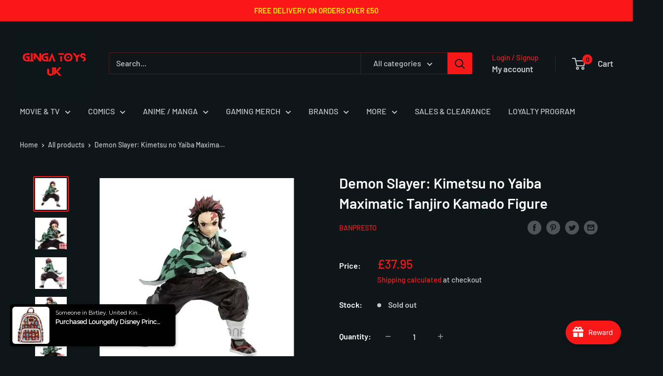

--- FILE ---
content_type: text/javascript; charset=utf-8
request_url: https://joy.avada.io/scripttag/avada-joy-tracking.min.js?shop=ginga-toys.myshopify.com
body_size: 7343
content:
var avada_joy_tracking;(()=>{var e={844:function(e,t,r){var n,i,o,a;n=this,i=function(e){var t,r,n,i,o,a,c,s,f,u,l,h,p,d;return t=e.lib.BlockCipher,r=e.algo,n=[],i=[],o=[],a=[],c=[],s=[],f=[],u=[],l=[],h=[],function(){for(var e=[],t=0;t<256;t++)t<128?e[t]=t<<1:e[t]=t<<1^283;for(var r=0,p=0,t=0;t<256;t++){var d=p^p<<1^p<<2^p<<3^p<<4;d=d>>>8^255&d^99,n[r]=d,i[d]=r;var y=e[r],v=e[y],g=e[v],b=257*e[d]^0x1010100*d;o[r]=b<<24|b>>>8,a[r]=b<<16|b>>>16,c[r]=b<<8|b>>>24,s[r]=b;var b=0x1010101*g^65537*v^257*y^0x1010100*r;f[d]=b<<24|b>>>8,u[d]=b<<16|b>>>16,l[d]=b<<8|b>>>24,h[d]=b,r?(r=y^e[e[e[g^y]]],p^=e[e[p]]):r=p=1}}(),p=[0,1,2,4,8,16,32,64,128,27,54],d=r.AES=t.extend({_doReset:function(){if(!this._nRounds||this._keyPriorReset!==this._key){for(var e,t=this._keyPriorReset=this._key,r=t.words,i=t.sigBytes/4,o=((this._nRounds=i+6)+1)*4,a=this._keySchedule=[],c=0;c<o;c++)c<i?a[c]=r[c]:(e=a[c-1],c%i?i>6&&c%i==4&&(e=n[e>>>24]<<24|n[e>>>16&255]<<16|n[e>>>8&255]<<8|n[255&e]):e=(n[(e=e<<8|e>>>24)>>>24]<<24|n[e>>>16&255]<<16|n[e>>>8&255]<<8|n[255&e])^p[c/i|0]<<24,a[c]=a[c-i]^e);for(var s=this._invKeySchedule=[],d=0;d<o;d++){var c=o-d;if(d%4)var e=a[c];else var e=a[c-4];d<4||c<=4?s[d]=e:s[d]=f[n[e>>>24]]^u[n[e>>>16&255]]^l[n[e>>>8&255]]^h[n[255&e]]}}},encryptBlock:function(e,t){this._doCryptBlock(e,t,this._keySchedule,o,a,c,s,n)},decryptBlock:function(e,t){var r=e[t+1];e[t+1]=e[t+3],e[t+3]=r,this._doCryptBlock(e,t,this._invKeySchedule,f,u,l,h,i);var r=e[t+1];e[t+1]=e[t+3],e[t+3]=r},_doCryptBlock:function(e,t,r,n,i,o,a,c){for(var s=this._nRounds,f=e[t]^r[0],u=e[t+1]^r[1],l=e[t+2]^r[2],h=e[t+3]^r[3],p=4,d=1;d<s;d++){var y=n[f>>>24]^i[u>>>16&255]^o[l>>>8&255]^a[255&h]^r[p++],v=n[u>>>24]^i[l>>>16&255]^o[h>>>8&255]^a[255&f]^r[p++],g=n[l>>>24]^i[h>>>16&255]^o[f>>>8&255]^a[255&u]^r[p++],b=n[h>>>24]^i[f>>>16&255]^o[u>>>8&255]^a[255&l]^r[p++];f=y,u=v,l=g,h=b}var y=(c[f>>>24]<<24|c[u>>>16&255]<<16|c[l>>>8&255]<<8|c[255&h])^r[p++],v=(c[u>>>24]<<24|c[l>>>16&255]<<16|c[h>>>8&255]<<8|c[255&f])^r[p++],g=(c[l>>>24]<<24|c[h>>>16&255]<<16|c[f>>>8&255]<<8|c[255&u])^r[p++],b=(c[h>>>24]<<24|c[f>>>16&255]<<16|c[u>>>8&255]<<8|c[255&l])^r[p++];e[t]=y,e[t+1]=v,e[t+2]=g,e[t+3]=b},keySize:8}),e.AES=t._createHelper(d),e.AES},"object"==((a=t)&&"undefined"!=typeof Symbol&&a.constructor===Symbol?"symbol":typeof a)?e.exports=t=i(r(551),r(330),r(706),r(851),r(814)):"function"==typeof define&&define.amd?define(["./core","./enc-base64","./md5","./evpkdf","./cipher-core"],i):i(n.CryptoJS)},814:function(e,t,r){var n,i,o,a;n=this,i=function(e){var t,r,n,i,o,a,c,s,f,u,l,h,p,d,y,v,g;e.lib.Cipher||(r=(t=e.lib).Base,n=t.WordArray,i=t.BufferedBlockAlgorithm,(o=e.enc).Utf8,a=o.Base64,c=e.algo.EvpKDF,s=t.Cipher=i.extend({cfg:r.extend(),createEncryptor:function(e,t){return this.create(this._ENC_XFORM_MODE,e,t)},createDecryptor:function(e,t){return this.create(this._DEC_XFORM_MODE,e,t)},init:function(e,t,r){this.cfg=this.cfg.extend(r),this._xformMode=e,this._key=t,this.reset()},reset:function(){i.reset.call(this),this._doReset()},process:function(e){return this._append(e),this._process()},finalize:function(e){return e&&this._append(e),this._doFinalize()},keySize:4,ivSize:4,_ENC_XFORM_MODE:1,_DEC_XFORM_MODE:2,_createHelper:function(){function e(e){return"string"==typeof e?g:y}return function(t){return{encrypt:function(r,n,i){return e(n).encrypt(t,r,n,i)},decrypt:function(r,n,i){return e(n).decrypt(t,r,n,i)}}}}()}),t.StreamCipher=s.extend({_doFinalize:function(){return this._process(!0)},blockSize:1}),f=e.mode={},u=t.BlockCipherMode=r.extend({createEncryptor:function(e,t){return this.Encryptor.create(e,t)},createDecryptor:function(e,t){return this.Decryptor.create(e,t)},init:function(e,t){this._cipher=e,this._iv=t}}),l=f.CBC=function(){var e=u.extend();function t(e,t,r){var n,i=this._iv;i?(n=i,this._iv=void 0):n=this._prevBlock;for(var o=0;o<r;o++)e[t+o]^=n[o]}return e.Encryptor=e.extend({processBlock:function(e,r){var n=this._cipher,i=n.blockSize;t.call(this,e,r,i),n.encryptBlock(e,r),this._prevBlock=e.slice(r,r+i)}}),e.Decryptor=e.extend({processBlock:function(e,r){var n=this._cipher,i=n.blockSize,o=e.slice(r,r+i);n.decryptBlock(e,r),t.call(this,e,r,i),this._prevBlock=o}}),e}(),h=(e.pad={}).Pkcs7={pad:function(e,t){for(var r=4*t,i=r-e.sigBytes%r,o=i<<24|i<<16|i<<8|i,a=[],c=0;c<i;c+=4)a.push(o);var s=n.create(a,i);e.concat(s)},unpad:function(e){var t=255&e.words[e.sigBytes-1>>>2];e.sigBytes-=t}},t.BlockCipher=s.extend({cfg:s.cfg.extend({mode:l,padding:h}),reset:function(){s.reset.call(this);var e,t=this.cfg,r=t.iv,n=t.mode;this._xformMode==this._ENC_XFORM_MODE?e=n.createEncryptor:(e=n.createDecryptor,this._minBufferSize=1),this._mode&&this._mode.__creator==e?this._mode.init(this,r&&r.words):(this._mode=e.call(n,this,r&&r.words),this._mode.__creator=e)},_doProcessBlock:function(e,t){this._mode.processBlock(e,t)},_doFinalize:function(){var e,t=this.cfg.padding;return this._xformMode==this._ENC_XFORM_MODE?(t.pad(this._data,this.blockSize),e=this._process(!0)):(e=this._process(!0),t.unpad(e)),e},blockSize:4}),p=t.CipherParams=r.extend({init:function(e){this.mixIn(e)},toString:function(e){return(e||this.formatter).stringify(this)}}),d=(e.format={}).OpenSSL={stringify:function(e){var t,r=e.ciphertext,i=e.salt;return(i?n.create([0x53616c74,0x65645f5f]).concat(i).concat(r):r).toString(a)},parse:function(e){var t,r=a.parse(e),i=r.words;return 0x53616c74==i[0]&&0x65645f5f==i[1]&&(t=n.create(i.slice(2,4)),i.splice(0,4),r.sigBytes-=16),p.create({ciphertext:r,salt:t})}},y=t.SerializableCipher=r.extend({cfg:r.extend({format:d}),encrypt:function(e,t,r,n){n=this.cfg.extend(n);var i=e.createEncryptor(r,n),o=i.finalize(t),a=i.cfg;return p.create({ciphertext:o,key:r,iv:a.iv,algorithm:e,mode:a.mode,padding:a.padding,blockSize:e.blockSize,formatter:n.format})},decrypt:function(e,t,r,n){return n=this.cfg.extend(n),t=this._parse(t,n.format),e.createDecryptor(r,n).finalize(t.ciphertext)},_parse:function(e,t){return"string"==typeof e?t.parse(e,this):e}}),v=(e.kdf={}).OpenSSL={execute:function(e,t,r,i){i||(i=n.random(8));var o=c.create({keySize:t+r}).compute(e,i),a=n.create(o.words.slice(t),4*r);return o.sigBytes=4*t,p.create({key:o,iv:a,salt:i})}},g=t.PasswordBasedCipher=y.extend({cfg:y.cfg.extend({kdf:v}),encrypt:function(e,t,r,n){var i=(n=this.cfg.extend(n)).kdf.execute(r,e.keySize,e.ivSize);n.iv=i.iv;var o=y.encrypt.call(this,e,t,i.key,n);return o.mixIn(i),o},decrypt:function(e,t,r,n){n=this.cfg.extend(n),t=this._parse(t,n.format);var i=n.kdf.execute(r,e.keySize,e.ivSize,t.salt);return n.iv=i.iv,y.decrypt.call(this,e,t,i.key,n)}}))},"object"==((a=t)&&"undefined"!=typeof Symbol&&a.constructor===Symbol?"symbol":typeof a)?e.exports=t=i(r(551),r(851)):"function"==typeof define&&define.amd?define(["./core","./evpkdf"],i):i(n.CryptoJS)},551:function(e,t,r){var n,i,o;n=this,i=function(){var e=e||function(e,t){if("undefined"!=typeof window&&window.crypto&&(n=window.crypto),"undefined"!=typeof self&&self.crypto&&(n=self.crypto),"undefined"!=typeof globalThis&&globalThis.crypto&&(n=globalThis.crypto),!n&&"undefined"!=typeof window&&window.msCrypto&&(n=window.msCrypto),!n&&void 0!==r.g&&r.g.crypto&&(n=r.g.crypto),!n)try{n=r(790)}catch(e){}var n,i=function(){if(n){if("function"==typeof n.getRandomValues)try{return n.getRandomValues(new Uint32Array(1))[0]}catch(e){}if("function"==typeof n.randomBytes)try{return n.randomBytes(4).readInt32LE()}catch(e){}}throw Error("Native crypto module could not be used to get secure random number.")},o=Object.create||function(){function e(){}return function(t){var r;return e.prototype=t,r=new e,e.prototype=null,r}}(),a={},c=a.lib={},s=c.Base={extend:function(e){var t=o(this);return e&&t.mixIn(e),t.hasOwnProperty("init")&&this.init!==t.init||(t.init=function(){t.$super.init.apply(this,arguments)}),t.init.prototype=t,t.$super=this,t},create:function(){var e=this.extend();return e.init.apply(e,arguments),e},init:function(){},mixIn:function(e){for(var t in e)e.hasOwnProperty(t)&&(this[t]=e[t]);e.hasOwnProperty("toString")&&(this.toString=e.toString)},clone:function(){return this.init.prototype.extend(this)}},f=c.WordArray=s.extend({init:function(e,r){e=this.words=e||[],t!=r?this.sigBytes=r:this.sigBytes=4*e.length},toString:function(e){return(e||l).stringify(this)},concat:function(e){var t=this.words,r=e.words,n=this.sigBytes,i=e.sigBytes;if(this.clamp(),n%4)for(var o=0;o<i;o++){var a=r[o>>>2]>>>24-o%4*8&255;t[n+o>>>2]|=a<<24-(n+o)%4*8}else for(var c=0;c<i;c+=4)t[n+c>>>2]=r[c>>>2];return this.sigBytes+=i,this},clamp:function(){var t=this.words,r=this.sigBytes;t[r>>>2]&=0xffffffff<<32-r%4*8,t.length=e.ceil(r/4)},clone:function(){var e=s.clone.call(this);return e.words=this.words.slice(0),e},random:function(e){for(var t=[],r=0;r<e;r+=4)t.push(i());return new f.init(t,e)}}),u=a.enc={},l=u.Hex={stringify:function(e){for(var t=e.words,r=e.sigBytes,n=[],i=0;i<r;i++){var o=t[i>>>2]>>>24-i%4*8&255;n.push((o>>>4).toString(16)),n.push((15&o).toString(16))}return n.join("")},parse:function(e){for(var t=e.length,r=[],n=0;n<t;n+=2)r[n>>>3]|=parseInt(e.substr(n,2),16)<<24-n%8*4;return new f.init(r,t/2)}},h=u.Latin1={stringify:function(e){for(var t=e.words,r=e.sigBytes,n=[],i=0;i<r;i++){var o=t[i>>>2]>>>24-i%4*8&255;n.push(String.fromCharCode(o))}return n.join("")},parse:function(e){for(var t=e.length,r=[],n=0;n<t;n++)r[n>>>2]|=(255&e.charCodeAt(n))<<24-n%4*8;return new f.init(r,t)}},p=u.Utf8={stringify:function(e){try{return decodeURIComponent(escape(h.stringify(e)))}catch(e){throw Error("Malformed UTF-8 data")}},parse:function(e){return h.parse(unescape(encodeURIComponent(e)))}},d=c.BufferedBlockAlgorithm=s.extend({reset:function(){this._data=new f.init,this._nDataBytes=0},_append:function(e){"string"==typeof e&&(e=p.parse(e)),this._data.concat(e),this._nDataBytes+=e.sigBytes},_process:function(t){var r,n=this._data,i=n.words,o=n.sigBytes,a=this.blockSize,c=o/(4*a),s=(c=t?e.ceil(c):e.max((0|c)-this._minBufferSize,0))*a,u=e.min(4*s,o);if(s){for(var l=0;l<s;l+=a)this._doProcessBlock(i,l);r=i.splice(0,s),n.sigBytes-=u}return new f.init(r,u)},clone:function(){var e=s.clone.call(this);return e._data=this._data.clone(),e},_minBufferSize:0});c.Hasher=d.extend({cfg:s.extend(),init:function(e){this.cfg=this.cfg.extend(e),this.reset()},reset:function(){d.reset.call(this),this._doReset()},update:function(e){return this._append(e),this._process(),this},finalize:function(e){return e&&this._append(e),this._doFinalize()},blockSize:16,_createHelper:function(e){return function(t,r){return new e.init(r).finalize(t)}},_createHmacHelper:function(e){return function(t,r){return new y.HMAC.init(e,r).finalize(t)}}});var y=a.algo={};return a}(Math);return e},"object"==((o=t)&&"undefined"!=typeof Symbol&&o.constructor===Symbol?"symbol":typeof o)?e.exports=t=i():"function"==typeof define&&define.amd?define([],i):n.CryptoJS=i()},330:function(e,t,r){var n,i,o;n=this,i=function(e){var t;return t=e.lib.WordArray,e.enc.Base64={stringify:function(e){var t=e.words,r=e.sigBytes,n=this._map;e.clamp();for(var i=[],o=0;o<r;o+=3)for(var a=(t[o>>>2]>>>24-o%4*8&255)<<16|(t[o+1>>>2]>>>24-(o+1)%4*8&255)<<8|t[o+2>>>2]>>>24-(o+2)%4*8&255,c=0;c<4&&o+.75*c<r;c++)i.push(n.charAt(a>>>6*(3-c)&63));var s=n.charAt(64);if(s)for(;i.length%4;)i.push(s);return i.join("")},parse:function(e){var r=e.length,n=this._map,i=this._reverseMap;if(!i){i=this._reverseMap=[];for(var o=0;o<n.length;o++)i[n.charCodeAt(o)]=o}var a=n.charAt(64);if(a){var c=e.indexOf(a);-1!==c&&(r=c)}for(var s=e,f=r,u=i,l=[],h=0,p=0;p<f;p++)if(p%4){var d=u[s.charCodeAt(p-1)]<<p%4*2|u[s.charCodeAt(p)]>>>6-p%4*2;l[h>>>2]|=d<<24-h%4*8,h++}return t.create(l,h)},_map:"ABCDEFGHIJKLMNOPQRSTUVWXYZabcdefghijklmnopqrstuvwxyz0123456789+/="},e.enc.Base64},"object"==((o=t)&&"undefined"!=typeof Symbol&&o.constructor===Symbol?"symbol":typeof o)?e.exports=t=i(r(551)):"function"==typeof define&&define.amd?define(["./core"],i):i(n.CryptoJS)},823:function(e,t,r){var n,i,o;n=this,i=function(e){return e.enc.Utf8},"object"==((o=t)&&"undefined"!=typeof Symbol&&o.constructor===Symbol?"symbol":typeof o)?e.exports=t=i(r(551)):"function"==typeof define&&define.amd?define(["./core"],i):i(n.CryptoJS)},851:function(e,t,r){var n,i,o,a;n=this,i=function(e){var t,r,n,i,o,a;return r=(t=e.lib).Base,n=t.WordArray,o=(i=e.algo).MD5,a=i.EvpKDF=r.extend({cfg:r.extend({keySize:4,hasher:o,iterations:1}),init:function(e){this.cfg=this.cfg.extend(e)},compute:function(e,t){for(var r,i=this.cfg,o=i.hasher.create(),a=n.create(),c=a.words,s=i.keySize,f=i.iterations;c.length<s;){r&&o.update(r),r=o.update(e).finalize(t),o.reset();for(var u=1;u<f;u++)r=o.finalize(r),o.reset();a.concat(r)}return a.sigBytes=4*s,a}}),e.EvpKDF=function(e,t,r){return a.create(r).compute(e,t)},e.EvpKDF},"object"==((a=t)&&"undefined"!=typeof Symbol&&a.constructor===Symbol?"symbol":typeof a)?e.exports=t=i(r(551),r(7),r(868)):"function"==typeof define&&define.amd?define(["./core","./sha1","./hmac"],i):i(n.CryptoJS)},868:function(e,t,r){var n,i,o;n=this,i=function(e){var t,r;t=e.lib.Base,r=e.enc.Utf8,e.algo.HMAC=t.extend({init:function(e,t){e=this._hasher=new e.init,"string"==typeof t&&(t=r.parse(t));var n=e.blockSize,i=4*n;t.sigBytes>i&&(t=e.finalize(t)),t.clamp();for(var o=this._oKey=t.clone(),a=this._iKey=t.clone(),c=o.words,s=a.words,f=0;f<n;f++)c[f]^=0x5c5c5c5c,s[f]^=0x36363636;o.sigBytes=a.sigBytes=i,this.reset()},reset:function(){var e=this._hasher;e.reset(),e.update(this._iKey)},update:function(e){return this._hasher.update(e),this},finalize:function(e){var t=this._hasher,r=t.finalize(e);return t.reset(),t.finalize(this._oKey.clone().concat(r))}})},"object"==((o=t)&&"undefined"!=typeof Symbol&&o.constructor===Symbol?"symbol":typeof o)?e.exports=t=i(r(551)):"function"==typeof define&&define.amd?define(["./core"],i):i(n.CryptoJS)},706:function(e,t,r){var n,i,o;n=this,i=function(e){return!function(t){for(var r=e.lib,n=r.WordArray,i=r.Hasher,o=e.algo,a=[],c=0;c<64;c++)a[c]=0x100000000*t.abs(t.sin(c+1))|0;var s=o.MD5=i.extend({_doReset:function(){this._hash=new n.init([0x67452301,0xefcdab89,0x98badcfe,0x10325476])},_doProcessBlock:function(e,t){for(var r=0;r<16;r++){var n=t+r,i=e[n];e[n]=(i<<8|i>>>24)&0xff00ff|(i<<24|i>>>8)&0xff00ff00}var o=this._hash.words,c=e[t+0],s=e[t+1],p=e[t+2],d=e[t+3],y=e[t+4],v=e[t+5],g=e[t+6],b=e[t+7],m=e[t+8],_=e[t+9],x=e[t+10],w=e[t+11],S=e[t+12],k=e[t+13],B=e[t+14],C=e[t+15],z=o[0],A=o[1],D=o[2],O=o[3];z=f(z,A,D,O,c,7,a[0]),O=f(O,z,A,D,s,12,a[1]),D=f(D,O,z,A,p,17,a[2]),A=f(A,D,O,z,d,22,a[3]),z=f(z,A,D,O,y,7,a[4]),O=f(O,z,A,D,v,12,a[5]),D=f(D,O,z,A,g,17,a[6]),A=f(A,D,O,z,b,22,a[7]),z=f(z,A,D,O,m,7,a[8]),O=f(O,z,A,D,_,12,a[9]),D=f(D,O,z,A,x,17,a[10]),A=f(A,D,O,z,w,22,a[11]),z=f(z,A,D,O,S,7,a[12]),O=f(O,z,A,D,k,12,a[13]),D=f(D,O,z,A,B,17,a[14]),A=f(A,D,O,z,C,22,a[15]),z=u(z,A,D,O,s,5,a[16]),O=u(O,z,A,D,g,9,a[17]),D=u(D,O,z,A,w,14,a[18]),A=u(A,D,O,z,c,20,a[19]),z=u(z,A,D,O,v,5,a[20]),O=u(O,z,A,D,x,9,a[21]),D=u(D,O,z,A,C,14,a[22]),A=u(A,D,O,z,y,20,a[23]),z=u(z,A,D,O,_,5,a[24]),O=u(O,z,A,D,B,9,a[25]),D=u(D,O,z,A,d,14,a[26]),A=u(A,D,O,z,m,20,a[27]),z=u(z,A,D,O,k,5,a[28]),O=u(O,z,A,D,p,9,a[29]),D=u(D,O,z,A,b,14,a[30]),A=u(A,D,O,z,S,20,a[31]),z=l(z,A,D,O,v,4,a[32]),O=l(O,z,A,D,m,11,a[33]),D=l(D,O,z,A,w,16,a[34]),A=l(A,D,O,z,B,23,a[35]),z=l(z,A,D,O,s,4,a[36]),O=l(O,z,A,D,y,11,a[37]),D=l(D,O,z,A,b,16,a[38]),A=l(A,D,O,z,x,23,a[39]),z=l(z,A,D,O,k,4,a[40]),O=l(O,z,A,D,c,11,a[41]),D=l(D,O,z,A,d,16,a[42]),A=l(A,D,O,z,g,23,a[43]),z=l(z,A,D,O,_,4,a[44]),O=l(O,z,A,D,S,11,a[45]),D=l(D,O,z,A,C,16,a[46]),A=l(A,D,O,z,p,23,a[47]),z=h(z,A,D,O,c,6,a[48]),O=h(O,z,A,D,b,10,a[49]),D=h(D,O,z,A,B,15,a[50]),A=h(A,D,O,z,v,21,a[51]),z=h(z,A,D,O,S,6,a[52]),O=h(O,z,A,D,d,10,a[53]),D=h(D,O,z,A,x,15,a[54]),A=h(A,D,O,z,s,21,a[55]),z=h(z,A,D,O,m,6,a[56]),O=h(O,z,A,D,C,10,a[57]),D=h(D,O,z,A,g,15,a[58]),A=h(A,D,O,z,k,21,a[59]),z=h(z,A,D,O,y,6,a[60]),O=h(O,z,A,D,w,10,a[61]),D=h(D,O,z,A,p,15,a[62]),A=h(A,D,O,z,_,21,a[63]),o[0]=o[0]+z|0,o[1]=o[1]+A|0,o[2]=o[2]+D|0,o[3]=o[3]+O|0},_doFinalize:function(){var e=this._data,r=e.words,n=8*this._nDataBytes,i=8*e.sigBytes;r[i>>>5]|=128<<24-i%32;var o=t.floor(n/0x100000000);r[(i+64>>>9<<4)+15]=(o<<8|o>>>24)&0xff00ff|(o<<24|o>>>8)&0xff00ff00,r[(i+64>>>9<<4)+14]=(n<<8|n>>>24)&0xff00ff|(n<<24|n>>>8)&0xff00ff00,e.sigBytes=(r.length+1)*4,this._process();for(var a=this._hash,c=a.words,s=0;s<4;s++){var f=c[s];c[s]=(f<<8|f>>>24)&0xff00ff|(f<<24|f>>>8)&0xff00ff00}return a},clone:function(){var e=i.clone.call(this);return e._hash=this._hash.clone(),e}});function f(e,t,r,n,i,o,a){var c=e+(t&r|~t&n)+i+a;return(c<<o|c>>>32-o)+t}function u(e,t,r,n,i,o,a){var c=e+(t&n|r&~n)+i+a;return(c<<o|c>>>32-o)+t}function l(e,t,r,n,i,o,a){var c=e+(t^r^n)+i+a;return(c<<o|c>>>32-o)+t}function h(e,t,r,n,i,o,a){var c=e+(r^(t|~n))+i+a;return(c<<o|c>>>32-o)+t}e.MD5=i._createHelper(s),e.HmacMD5=i._createHmacHelper(s)}(Math),e.MD5},"object"==((o=t)&&"undefined"!=typeof Symbol&&o.constructor===Symbol?"symbol":typeof o)?e.exports=t=i(r(551)):"function"==typeof define&&define.amd?define(["./core"],i):i(n.CryptoJS)},7:function(e,t,r){var n,i,o;n=this,i=function(e){var t,r,n,i,o,a;return r=(t=e.lib).WordArray,n=t.Hasher,i=e.algo,o=[],a=i.SHA1=n.extend({_doReset:function(){this._hash=new r.init([0x67452301,0xefcdab89,0x98badcfe,0x10325476,0xc3d2e1f0])},_doProcessBlock:function(e,t){for(var r=this._hash.words,n=r[0],i=r[1],a=r[2],c=r[3],s=r[4],f=0;f<80;f++){if(f<16)o[f]=0|e[t+f];else{var u=o[f-3]^o[f-8]^o[f-14]^o[f-16];o[f]=u<<1|u>>>31}var l=(n<<5|n>>>27)+s+o[f];f<20?l+=(i&a|~i&c)+0x5a827999:f<40?l+=(i^a^c)+0x6ed9eba1:f<60?l+=(i&a|i&c|a&c)-0x70e44324:l+=(i^a^c)-0x359d3e2a,s=c,c=a,a=i<<30|i>>>2,i=n,n=l}r[0]=r[0]+n|0,r[1]=r[1]+i|0,r[2]=r[2]+a|0,r[3]=r[3]+c|0,r[4]=r[4]+s|0},_doFinalize:function(){var e=this._data,t=e.words,r=8*this._nDataBytes,n=8*e.sigBytes;return t[n>>>5]|=128<<24-n%32,t[(n+64>>>9<<4)+14]=Math.floor(r/0x100000000),t[(n+64>>>9<<4)+15]=r,e.sigBytes=4*t.length,this._process(),this._hash},clone:function(){var e=n.clone.call(this);return e._hash=this._hash.clone(),e}}),e.SHA1=n._createHelper(a),e.HmacSHA1=n._createHmacHelper(a),e.SHA1},"object"==((o=t)&&"undefined"!=typeof Symbol&&o.constructor===Symbol?"symbol":typeof o)?e.exports=t=i(r(551)):"function"==typeof define&&define.amd?define(["./core"],i):i(n.CryptoJS)},790:function(){}},t={};function r(n){var i=t[n];if(void 0!==i)return i.exports;var o=t[n]={exports:{}};return e[n].call(o.exports,o,o.exports,r),o.exports}r.n=e=>{var t=e&&e.__esModule?()=>e.default:()=>e;return r.d(t,{a:t}),t},r.d=(e,t)=>{for(var n in t)r.o(t,n)&&!r.o(e,n)&&Object.defineProperty(e,n,{enumerable:!0,get:t[n]})},r.g=(()=>{if("object"==typeof globalThis)return globalThis;try{return this||Function("return this")()}catch(e){if("object"==typeof window)return window}})(),r.o=(e,t)=>Object.prototype.hasOwnProperty.call(e,t),(()=>{"use strict";let e=function(e){var t=arguments.length>1&&void 0!==arguments[1]?arguments[1]:"GET",r=arguments.length>2&&void 0!==arguments[2]?arguments[2]:null,n=arguments.length>3&&void 0!==arguments[3]?arguments[3]:{},i=new XMLHttpRequest;return new Promise(function(o,a){if(i.onreadystatechange=function(){4===i.readyState&&o(JSON.parse(i.responseText))},i.open(t,e,!0),r){var c=n.contentType||"application/json;charset=UTF-8";i.setRequestHeader("Content-Type",c),i.send(JSON.stringify(r))}else i.send(r)})};function t(e,t,r,n,i,o,a){try{var c=e[o](a),s=c.value}catch(e){r(e);return}c.done?t(s):Promise.resolve(s).then(n,i)}function n(e){return function(){var r=this,n=arguments;return new Promise(function(i,o){var a=e.apply(r,n);function c(e){t(a,i,o,c,s,"next",e)}function s(e){t(a,i,o,c,s,"throw",e)}c(void 0)})}}function i(e,t,r){return t in e?Object.defineProperty(e,t,{value:r,enumerable:!0,configurable:!0,writable:!0}):e[t]=r,e}function o(e,t){var r,n,i,o,a={label:0,sent:function(){if(1&i[0])throw i[1];return i[1]},trys:[],ops:[]};return o={next:c(0),throw:c(1),return:c(2)},"function"==typeof Symbol&&(o[Symbol.iterator]=function(){return this}),o;function c(o){return function(c){var s=[o,c];if(r)throw TypeError("Generator is already executing.");for(;a;)try{if(r=1,n&&(i=2&s[0]?n.return:s[0]?n.throw||((i=n.return)&&i.call(n),0):n.next)&&!(i=i.call(n,s[1])).done)return i;switch(n=0,i&&(s=[2&s[0],i.value]),s[0]){case 0:case 1:i=s;break;case 4:return a.label++,{value:s[1],done:!1};case 5:a.label++,n=s[1],s=[0];continue;case 7:s=a.ops.pop(),a.trys.pop();continue;default:if(!(i=(i=a.trys).length>0&&i[i.length-1])&&(6===s[0]||2===s[0])){a=0;continue}if(3===s[0]&&(!i||s[1]>i[0]&&s[1]<i[3])){a.label=s[1];break}if(6===s[0]&&a.label<i[1]){a.label=i[1],i=s;break}if(i&&a.label<i[2]){a.label=i[2],a.ops.push(s);break}i[2]&&a.ops.pop(),a.trys.pop();continue}s=t.call(e,a)}catch(e){s=[6,e],n=0}finally{r=i=0}if(5&s[0])throw s[1];return{value:s[0]?s[1]:void 0,done:!0}}}}var a,c=function t(){if(!(this instanceof t))throw TypeError("Cannot call a class as a function");var r,a=this;i(this,"getData",n(function(){var t,r,n,i,c,s,f,u,l,h=arguments;return o(this,function(o){switch(o.label){case 0:if(t=h.length>0&&void 0!==h[0]?h[0]:"",r=h.length>1&&void 0!==h[1]?h[1]:"",n=h.length>2&&void 0!==h[2]?h[2]:"",c=(i=a.getCacheData(n)).data,s=i.expiredAt,!a.isInvalidCache(s)&&n)return[2,c];f=new URLSearchParams({s:window.AVADA_JOY.shopId,c:t||window.AVADA_JOY.customer.id,l:window.Shopify.locale||""}).toString(),u=r.includes("?")?"&":"?",o.label=1;case 1:return o.trys.push([1,3,,4]),[4,e("https://".concat("joy.avada.io","/app/api/v1/popup").concat(r).concat(u).concat(f))];case 2:return l=o.sent(),n&&a.cacheApiData(l.data,n),[2,l];case 3:return o.sent(),[2,null];case 4:return[2]}})})),i(this,"postData",(r=n(function(t,r){var n;return o(this,function(i){switch(i.label){case 0:return i.trys.push([0,2,,3]),[4,e("https://".concat("joy.avada.io","/app/api/v1/popup").concat(t),"POST",r)];case 1:return[2,i.sent()];case 2:return console.log(n=i.sent()),[2,{error:n.message}];case 3:return[2]}})}),function(e,t){return r.apply(this,arguments)})),i(this,"isInvalidCache",function(e){return!e||new Date>new Date(e)}),i(this,"getCacheData",function(e){var t=localStorage.getItem(e);return t?JSON.parse(t):{}}),i(this,"cacheApiData",function(e,t){var r={data:e},n=new Date;n.setMinutes(n.getMinutes()+10),r.expiredAt=n,localStorage.setItem(t,JSON.stringify(r))})};function s(e){for(var t=e+"=",r=document.cookie.split(";"),n=0;n<r.length;n++){for(var i=r[n];" "==i.charAt(0);)i=i.substring(1,i.length);if(0==i.indexOf(t))return i.substring(t.length,i.length)}return""}var f=r(844),u=r.n(f),l=r(823),h=r.n(l);function p(e,t){return JSON.parse(u().decrypt(e.replace(/ /g,"+"),t).toString(h()))}var d="avada_referral";function y(e,t){(null==t||t>e.length)&&(t=e.length);for(var r=0,n=Array(t);r<t;r++)n[r]=e[r];return n}function v(e,t,r,n,i,o,a){try{var c=e[o](a),s=c.value}catch(e){r(e);return}c.done?t(s):Promise.resolve(s).then(n,i)}function g(e){return function(){var t=this,r=arguments;return new Promise(function(n,i){var o=e.apply(t,r);function a(e){v(o,n,i,a,c,"next",e)}function c(e){v(o,n,i,a,c,"throw",e)}a(void 0)})}}function b(e,t){var r,n,i,o,a={label:0,sent:function(){if(1&i[0])throw i[1];return i[1]},trys:[],ops:[]};return o={next:c(0),throw:c(1),return:c(2)},"function"==typeof Symbol&&(o[Symbol.iterator]=function(){return this}),o;function c(o){return function(c){var s=[o,c];if(r)throw TypeError("Generator is already executing.");for(;a;)try{if(r=1,n&&(i=2&s[0]?n.return:s[0]?n.throw||((i=n.return)&&i.call(n),0):n.next)&&!(i=i.call(n,s[1])).done)return i;switch(n=0,i&&(s=[2&s[0],i.value]),s[0]){case 0:case 1:i=s;break;case 4:return a.label++,{value:s[1],done:!1};case 5:a.label++,n=s[1],s=[0];continue;case 7:s=a.ops.pop(),a.trys.pop();continue;default:if(!(i=(i=a.trys).length>0&&i[i.length-1])&&(6===s[0]||2===s[0])){a=0;continue}if(3===s[0]&&(!i||s[1]>i[0]&&s[1]<i[3])){a.label=s[1];break}if(6===s[0]&&a.label<i[1]){a.label=i[1],i=s;break}if(i&&a.label<i[2]){a.label=i[2],a.ops.push(s);break}i[2]&&a.ops.pop(),a.trys.pop();continue}s=t.call(e,a)}catch(e){s=[6,e],n=0}finally{r=i=0}if(5&s[0])throw s[1];return{value:s[0]?s[1]:void 0,done:!0}}}}var m=function(){var e;function t(){if(!(this instanceof t))throw TypeError("Cannot call a class as a function");var e,r,n=this;e="initReferralTrackingConversion",r=g(function(){var e,t,r,i,o,a,c,f,u;return b(this,function(l){switch(l.label){case 0:var h;if(o=(null==(i=window)||null==(r=i.ShopifyAnalytics)||null==(t=r.meta)||null==(e=t.page)?void 0:e.path)==="/checkout/thank_you",a=s("avadaIsOrderedByReferral"),!o||a||(h=["avadaReferralCustomer","avadaReferralCustomerId"].map(s),f=(c=function(e){if(Array.isArray(e))return e}(h)||function(e,t){var r,n,i=null==e?null:"undefined"!=typeof Symbol&&e[Symbol.iterator]||e["@@iterator"];if(null!=i){var o=[],a=!0,c=!1;try{for(i=i.call(e);!(a=(r=i.next()).done)&&(o.push(r.value),o.length!==t);a=!0);}catch(e){c=!0,n=e}finally{try{a||null==i.return||i.return()}finally{if(c)throw n}}return o}}(h,2)||function(e,t){if(e){if("string"==typeof e)return y(e,2);var r=Object.prototype.toString.call(e).slice(8,-1);if("Object"===r&&e.constructor&&(r=e.constructor.name),"Map"===r||"Set"===r)return Array.from(r);if("Arguments"===r||/^(?:Ui|I)nt(?:8|16|32)(?:Clamped)?Array$/.test(r))return y(e,t)}}(h,2)||function(){throw TypeError("Invalid attempt to destructure non-iterable instance.\\nIn order to be iterable, non-array objects must have a [Symbol.iterator]() method.")}())[0],u=c[1],!f&&!u))return[2];return function(e,t){var r=arguments.length>2&&void 0!==arguments[2]?arguments[2]:7,n="";if(r){var i=new Date;return i.setTime(i.getTime()+24*r*36e5),n="; expires="+i.toUTCString(),document.cookie=e+"="+(t||"")+n+"; path=/"}document.cookie=e+"="+(t||"")}("avadaIsOrderedByReferral",!0),[4,n.apiManagerTrackingconversion.postData("/trackingReferral",{shopifyDomain:Shopify.shop,referralCustomerEmail:f?p(f,d):null,customerId:u?p(u,d):null,orderSubTotal:Shopify.checkout.subtotal_price,referredEmail:Shopify.checkout.email,currency:Shopify.currency.active})];case 1:return l.sent(),[2]}})}),e in this?Object.defineProperty(this,e,{value:r,enumerable:!0,configurable:!0,writable:!0}):this[e]=r,this.apiManagerTrackingconversion=new c}return e=[{key:"initialize",value:function(){var e=this;return g(function(){return b(this,function(t){switch(t.label){case 0:return[4,e.initReferralTrackingConversion()];case 1:return t.sent(),[2]}})})()}}],function(e,t){for(var r=0;r<t.length;r++){var n=t[r];n.enumerable=n.enumerable||!1,n.configurable=!0,"value"in n&&(n.writable=!0),Object.defineProperty(e,n.key,n)}}(t.prototype,e),t}();function _(e,t,r,n,i,o,a){try{var c=e[o](a),s=c.value}catch(e){r(e);return}c.done?t(s):Promise.resolve(s).then(n,i)}(a=function(){return function(e,t){var r,n,i,o,a={label:0,sent:function(){if(1&i[0])throw i[1];return i[1]},trys:[],ops:[]};return o={next:c(0),throw:c(1),return:c(2)},"function"==typeof Symbol&&(o[Symbol.iterator]=function(){return this}),o;function c(o){return function(c){var s=[o,c];if(r)throw TypeError("Generator is already executing.");for(;a;)try{if(r=1,n&&(i=2&s[0]?n.return:s[0]?n.throw||((i=n.return)&&i.call(n),0):n.next)&&!(i=i.call(n,s[1])).done)return i;switch(n=0,i&&(s=[2&s[0],i.value]),s[0]){case 0:case 1:i=s;break;case 4:return a.label++,{value:s[1],done:!1};case 5:a.label++,n=s[1],s=[0];continue;case 7:s=a.ops.pop(),a.trys.pop();continue;default:if(!(i=(i=a.trys).length>0&&i[i.length-1])&&(6===s[0]||2===s[0])){a=0;continue}if(3===s[0]&&(!i||s[1]>i[0]&&s[1]<i[3])){a.label=s[1];break}if(6===s[0]&&a.label<i[1]){a.label=i[1],i=s;break}if(i&&a.label<i[2]){a.label=i[2],a.ops.push(s);break}i[2]&&a.ops.pop(),a.trys.pop();continue}s=t.call(e,a)}catch(e){s=[6,e],n=0}finally{r=i=0}if(5&s[0])throw s[1];return{value:s[0]?s[1]:void 0,done:!0}}}}(this,function(e){switch(e.label){case 0:return[4,new m().initialize()];case 1:return e.sent(),[2]}})},function(){var e=this,t=arguments;return new Promise(function(r,n){var i=a.apply(e,t);function o(e){_(i,r,n,o,c,"next",e)}function c(e){_(i,r,n,o,c,"throw",e)}o(void 0)})})()})(),avada_joy_tracking=void 0})();

--- FILE ---
content_type: text/javascript
request_url: https://www.gingatoys.com/cdn/shop/t/15/assets/custom.aio.min.js?v=97362179263635216611731252768
body_size: -532
content:
/*
Generated time: November 10, 2024 15:32
This file was created by the app developer. Feel free to contact the original developer with any questions. It was minified (compressed) by AVADA. AVADA do NOT own this script.
*/


--- FILE ---
content_type: text/javascript; charset=utf-8
request_url: https://www.gingatoys.com/products/demon-slayer-kimetsu-no-yaiba-maximatic-tanjiro-kamado-figure.js
body_size: 731
content:
{"id":6957526352081,"title":"Demon Slayer: Kimetsu no Yaiba Maximatic Tanjiro Kamado Figure","handle":"demon-slayer-kimetsu-no-yaiba-maximatic-tanjiro-kamado-figure","description":"\u003cmeta charset=\"utf-8\"\u003e\u003cmeta charset=\"utf-8\"\u003e\n\u003cdiv class=\"row\"\u003e\n\u003cmeta charset=\"utf-8\"\u003e\n\u003cdiv class=\"col-md-12\"\u003e\n\u003cmeta charset=\"utf-8\"\u003e \u003cmeta charset=\"utf-8\"\u003e\n\u003cdiv class=\"row\"\u003e\n\u003cdiv class=\"col-md-12\"\u003e\n\u003cp\u003eCreate an epic fight scene with the Demon Slayer: Kimetsu no Yaiba Maximatic figure series! Based on his appearance in the anime, Tanjiro Kamado is posed and ready for action!\u003cbr\u003e\u003c\/p\u003e\n\u003ch2 class=\"ada-product-h2\"\u003eProduct Features\u003c\/h2\u003e\n\u003cul\u003e\n\u003cli\u003eMade of PVC and ABS\u003c\/li\u003e\n\u003cli\u003eBased on Demon Slayer: Kimetsu no Yaiba\u003c\/li\u003e\n\u003cli\u003ePart of the Maximatic figure series\u003c\/li\u003e\n\u003cli\u003eNon articulated\u003c\/li\u003e\n\u003c\/ul\u003e\n\u003c\/div\u003e\n\u003c\/div\u003e\n\u003ch2 data-mce-fragment=\"1\" class=\"ada-product-h2\"\u003eBox Contents\u003cbr\u003e\n\u003c\/h2\u003e\n\u003cul data-mce-fragment=\"1\"\u003e\n\u003cli data-mce-fragment=\"1\"\u003eTanjiro Kamado figure\u003c\/li\u003e\n\u003c\/ul\u003e\n\u003cmeta charset=\"utf-8\"\u003e\n\u003ch3 data-mce-fragment=\"1\" id=\"descripcion\" content=\"Size: 18cm. Age: +15 years old.\" itemprop=\"description\"\u003eSize: 18cm. Age: +15 years old.\u003c\/h3\u003e\n\u003c\/div\u003e\n\u003c\/div\u003e\n\u003ch2 data-mce-fragment=\"1\" id=\"descripcion\" content=\"Size: 18cm. Age: +15 years old.\" itemprop=\"description\"\u003e\u003c\/h2\u003e","published_at":"2022-03-19T16:10:48+00:00","created_at":"2022-03-19T16:08:29+00:00","vendor":"Banpresto","type":"Statue \/ Figure","tags":["Selling price test 25-50 aug24","Updated by Samir 17Jun23","Weekly Price Update"],"price":3795,"price_min":3795,"price_max":3795,"available":false,"price_varies":false,"compare_at_price":null,"compare_at_price_min":0,"compare_at_price_max":0,"compare_at_price_varies":false,"variants":[{"id":40824850481361,"title":"Default Title","option1":"Default Title","option2":null,"option3":null,"sku":"4983164181968","requires_shipping":true,"taxable":false,"featured_image":null,"available":false,"name":"Demon Slayer: Kimetsu no Yaiba Maximatic Tanjiro Kamado Figure","public_title":null,"options":["Default Title"],"price":3795,"weight":0,"compare_at_price":null,"inventory_management":"shopify","barcode":"4983164181968","requires_selling_plan":false,"selling_plan_allocations":[]}],"images":["\/\/cdn.shopify.com\/s\/files\/1\/0589\/6093\/7169\/files\/demon-slayer-kimetsu-no-yaiba-maximatic-tanjiro-kamado-figure-ginga-toys-1.webp?v=1750552022","\/\/cdn.shopify.com\/s\/files\/1\/0589\/6093\/7169\/files\/demon-slayer-kimetsu-no-yaiba-maximatic-tanjiro-kamado-figure-ginga-toys-2.png?v=1750552022","\/\/cdn.shopify.com\/s\/files\/1\/0589\/6093\/7169\/files\/demon-slayer-kimetsu-no-yaiba-maximatic-tanjiro-kamado-figure-ginga-toys-3.jpg?v=1750552025","\/\/cdn.shopify.com\/s\/files\/1\/0589\/6093\/7169\/files\/demon-slayer-kimetsu-no-yaiba-maximatic-tanjiro-kamado-figure-ginga-toys-4.jpg?v=1750552025","\/\/cdn.shopify.com\/s\/files\/1\/0589\/6093\/7169\/files\/demon-slayer-kimetsu-no-yaiba-maximatic-tanjiro-kamado-figure-ginga-toys-5.jpg?v=1750552027","\/\/cdn.shopify.com\/s\/files\/1\/0589\/6093\/7169\/files\/demon-slayer-kimetsu-no-yaiba-maximatic-tanjiro-kamado-figure-ginga-toys-6.jpg?v=1750552029"],"featured_image":"\/\/cdn.shopify.com\/s\/files\/1\/0589\/6093\/7169\/files\/demon-slayer-kimetsu-no-yaiba-maximatic-tanjiro-kamado-figure-ginga-toys-1.webp?v=1750552022","options":[{"name":"Title","position":1,"values":["Default Title"]}],"url":"\/products\/demon-slayer-kimetsu-no-yaiba-maximatic-tanjiro-kamado-figure","media":[{"alt":"Demon Slayer: Kimetsu no Yaiba Maximatic Tanjiro Kamado Figure - Banpresto - Ginga Toys","id":23285117354193,"position":1,"preview_image":{"aspect_ratio":1.0,"height":750,"width":750,"src":"https:\/\/cdn.shopify.com\/s\/files\/1\/0589\/6093\/7169\/files\/demon-slayer-kimetsu-no-yaiba-maximatic-tanjiro-kamado-figure-ginga-toys-1.webp?v=1750552022"},"aspect_ratio":1.0,"height":750,"media_type":"image","src":"https:\/\/cdn.shopify.com\/s\/files\/1\/0589\/6093\/7169\/files\/demon-slayer-kimetsu-no-yaiba-maximatic-tanjiro-kamado-figure-ginga-toys-1.webp?v=1750552022","width":750},{"alt":"Demon Slayer: Kimetsu no Yaiba Maximatic Tanjiro Kamado Figure - Banpresto - Ginga Toys","id":23285117583569,"position":2,"preview_image":{"aspect_ratio":1.0,"height":500,"width":500,"src":"https:\/\/cdn.shopify.com\/s\/files\/1\/0589\/6093\/7169\/files\/demon-slayer-kimetsu-no-yaiba-maximatic-tanjiro-kamado-figure-ginga-toys-2.png?v=1750552022"},"aspect_ratio":1.0,"height":500,"media_type":"image","src":"https:\/\/cdn.shopify.com\/s\/files\/1\/0589\/6093\/7169\/files\/demon-slayer-kimetsu-no-yaiba-maximatic-tanjiro-kamado-figure-ginga-toys-2.png?v=1750552022","width":500},{"alt":"Demon Slayer: Kimetsu no Yaiba Maximatic Tanjiro Kamado Figure - Banpresto - Ginga Toys","id":23285117944017,"position":3,"preview_image":{"aspect_ratio":1.0,"height":800,"width":800,"src":"https:\/\/cdn.shopify.com\/s\/files\/1\/0589\/6093\/7169\/files\/demon-slayer-kimetsu-no-yaiba-maximatic-tanjiro-kamado-figure-ginga-toys-3.jpg?v=1750552025"},"aspect_ratio":1.0,"height":800,"media_type":"image","src":"https:\/\/cdn.shopify.com\/s\/files\/1\/0589\/6093\/7169\/files\/demon-slayer-kimetsu-no-yaiba-maximatic-tanjiro-kamado-figure-ginga-toys-3.jpg?v=1750552025","width":800},{"alt":"Demon Slayer: Kimetsu no Yaiba Maximatic Tanjiro Kamado Figure - Banpresto - Ginga Toys","id":23285118107857,"position":4,"preview_image":{"aspect_ratio":1.0,"height":800,"width":800,"src":"https:\/\/cdn.shopify.com\/s\/files\/1\/0589\/6093\/7169\/files\/demon-slayer-kimetsu-no-yaiba-maximatic-tanjiro-kamado-figure-ginga-toys-4.jpg?v=1750552025"},"aspect_ratio":1.0,"height":800,"media_type":"image","src":"https:\/\/cdn.shopify.com\/s\/files\/1\/0589\/6093\/7169\/files\/demon-slayer-kimetsu-no-yaiba-maximatic-tanjiro-kamado-figure-ginga-toys-4.jpg?v=1750552025","width":800},{"alt":"Demon Slayer: Kimetsu no Yaiba Maximatic Tanjiro Kamado Figure - Banpresto - Ginga Toys","id":23285118206161,"position":5,"preview_image":{"aspect_ratio":1.0,"height":800,"width":800,"src":"https:\/\/cdn.shopify.com\/s\/files\/1\/0589\/6093\/7169\/files\/demon-slayer-kimetsu-no-yaiba-maximatic-tanjiro-kamado-figure-ginga-toys-5.jpg?v=1750552027"},"aspect_ratio":1.0,"height":800,"media_type":"image","src":"https:\/\/cdn.shopify.com\/s\/files\/1\/0589\/6093\/7169\/files\/demon-slayer-kimetsu-no-yaiba-maximatic-tanjiro-kamado-figure-ginga-toys-5.jpg?v=1750552027","width":800},{"alt":"Demon Slayer: Kimetsu no Yaiba Maximatic Tanjiro Kamado Figure - Banpresto - Ginga Toys","id":23285118468305,"position":6,"preview_image":{"aspect_ratio":1.0,"height":800,"width":800,"src":"https:\/\/cdn.shopify.com\/s\/files\/1\/0589\/6093\/7169\/files\/demon-slayer-kimetsu-no-yaiba-maximatic-tanjiro-kamado-figure-ginga-toys-6.jpg?v=1750552029"},"aspect_ratio":1.0,"height":800,"media_type":"image","src":"https:\/\/cdn.shopify.com\/s\/files\/1\/0589\/6093\/7169\/files\/demon-slayer-kimetsu-no-yaiba-maximatic-tanjiro-kamado-figure-ginga-toys-6.jpg?v=1750552029","width":800}],"requires_selling_plan":false,"selling_plan_groups":[]}

--- FILE ---
content_type: text/javascript
request_url: https://www.gingatoys.com/cdn/shop/t/15/assets/theme.aio.min.js?v=139161050398687898361731252769
body_size: 52100
content:
/*
Generated time: November 10, 2024 15:32
This file was created by the app developer. Feel free to contact the original developer with any questions. It was minified (compressed) by AVADA. AVADA do NOT own this script.
*/
(e=>{"function"==typeof define&&define.amd?define("index",e):e()})(function(){function Li(e){return(Li="function"==typeof Symbol&&"symbol"==typeof Symbol.iterator?function(e){return typeof e}:function(e){return e&&"function"==typeof Symbol&&e.constructor===Symbol&&e!==Symbol.prototype?"symbol":typeof e})(e)}function a(e,t){if(!(e instanceof t))throw new TypeError("Cannot call a class as a function")}function q(e,t){for(var i=0;i<t.length;i++){var n=t[i];n.enumerable=n.enumerable||!1,n.configurable=!0,"value"in n&&(n.writable=!0),Object.defineProperty(e,n.key,n)}}function r(e,t,i){t&&q(e.prototype,t),i&&q(e,i)}function n(e,t){if("function"!=typeof t&&null!==t)throw new TypeError("Super expression must either be null or a function");e.prototype=Object.create(t&&t.prototype,{constructor:{value:e,writable:!0,configurable:!0}}),t&&o(e,t)}function s(e){return(s=Object.setPrototypeOf?Object.getPrototypeOf:function(e){return e.__proto__||Object.getPrototypeOf(e)})(e)}function o(e,t){return(o=Object.setPrototypeOf||function(e,t){return e.__proto__=t,e})(e,t)}function z(){if("undefined"==typeof Reflect||!Reflect.construct)return!1;if(Reflect.construct.sham)return!1;if("function"==typeof Proxy)return!0;try{return Date.prototype.toString.call(Reflect.construct(Date,[],function(){})),!0}catch(e){return!1}}function B(e,t,i){return(B=z()?Reflect.construct:function(e,t,i){var n=[null];n.push.apply(n,t);t=new(Function.bind.apply(e,n));return i&&o(t,i.prototype),t}).apply(null,arguments)}function l(e){var i="function"==typeof Map?new Map:void 0;return(l=function(e){if(null===e||-1===Function.toString.call(e).indexOf("[native code]"))return e;if("function"!=typeof e)throw new TypeError("Super expression must either be null or a function");if(void 0!==i){if(i.has(e))return i.get(e);i.set(e,t)}function t(){return B(e,arguments,s(this).constructor)}return t.prototype=Object.create(e.prototype,{constructor:{value:t,enumerable:!1,writable:!0,configurable:!0}}),o(t,e)})(e)}function c(e){if(void 0===e)throw new ReferenceError("this hasn't been initialised - super() hasn't been called");return e}function d(n){var o=z();return function(){var e,t,i=s(n);return e=o?(e=s(this).constructor,Reflect.construct(i,arguments,e)):i.apply(this,arguments),i=this,!(t=e)||"object"!=typeof t&&"function"!=typeof t?c(i):t}}function H(e){return(e=>{if(Array.isArray(e))return h(e)})(e)||(e=>{if("undefined"!=typeof Symbol&&Symbol.iterator in Object(e))return Array.from(e)})(e)||R(e)||(()=>{throw new TypeError("Invalid attempt to spread non-iterable instance.\nIn order to be iterable, non-array objects must have a [Symbol.iterator]() method.")})()}function R(e,t){var i;if(e)return"string"==typeof e?h(e,t):"Map"===(i="Object"===(i=Object.prototype.toString.call(e).slice(8,-1))&&e.constructor?e.constructor.name:i)||"Set"===i?Array.from(e):"Arguments"===i||/^(?:Ui|I)nt(?:8|16|32)(?:Clamped)?Array$/.test(i)?h(e,t):void 0}function h(e,t){(null==t||t>e.length)&&(t=e.length);for(var i=0,n=new Array(t);i<t;i++)n[i]=e[i];return n}var u={},p=(()=>{function e(){a(this,e)}return r(e,null,[{key:"slideUp",value:function(t,i){function n(e){"height"===e.propertyName&&(t.removeEventListener("transitionend",n),(i||function(){})())}var e=2<arguments.length&&void 0!==arguments[2]?arguments[2]:"height";t.style[e]="".concat(t.scrollHeight,"px"),t.offsetHeight,t.style[e]=0,u[t.id]&&(t.removeEventListener("transitionend",u[t.id]),delete u[t.id]);t.addEventListener("transitionend",n)}},{key:"slideDown",value:function(t,i){function n(e){e.propertyName===o&&(t.style[o]="max-height"===o?"none":"auto",t.removeEventListener("transitionend",n),delete u[t.id],(i||function(){})())}var o=2<arguments.length&&void 0!==arguments[2]?arguments[2]:"height";t.style[o]="".concat(t.scrollHeight,"px");t.addEventListener("transitionend",n),u[t.id]=n}}]),e})(),m=(()=>{function e(){a(this,e)}return r(e,null,[{key:"getSiblings",value:function(e,t){for(var i=2<arguments.length&&void 0!==arguments[2]&&arguments[2],n=[],o=e;o=o.previousElementSibling;)t&&!o.matches(t)||n.push(o);for(i&&n.push(e),o=e;o=o.nextElementSibling;)t&&!o.matches(t)||n.push(o);return n}}]),e})(),f="undefined"!=typeof globalThis?globalThis:"undefined"!=typeof window?window:"undefined"!=typeof global?global:"undefined"!=typeof self?self:{};function F(e){return e&&e.__esModule&&Object.prototype.hasOwnProperty.call(e,"default")?e.default:e}function e(e,t,i){return e(i={path:t,exports:{},require:function(e,t){throw null==t&&i.path,new Error("Dynamic requires are not currently supported by @rollup/plugin-commonjs")}},i.exports),i.exports}var g=F(e(function(e,t){function i(e){this.listenerMap=[{},{}],e&&this.root(e),this.handle=i.prototype.handle.bind(this),this._removedListeners=[]}function r(e,t){return e.toLowerCase()===t.tagName.toLowerCase()}function l(e,t){return e===t.id}Object.defineProperty(t,"__esModule",{value:!0}),t.default=void 0,i.prototype.root=function(e){var t,i=this.listenerMap;if(this.rootElement){for(t in i[1])i[1].hasOwnProperty(t)&&this.rootElement.removeEventListener(t,this.handle,!0);for(t in i[0])i[0].hasOwnProperty(t)&&this.rootElement.removeEventListener(t,this.handle,!1)}if(e&&e.addEventListener){for(t in this.rootElement=e,i[1])i[1].hasOwnProperty(t)&&this.rootElement.addEventListener(t,this.handle,!0);for(t in i[0])i[0].hasOwnProperty(t)&&this.rootElement.addEventListener(t,this.handle,!1)}else this.rootElement&&delete this.rootElement;return this},i.prototype.captureForType=function(e){return-1!==["blur","error","focus","load","resize","scroll"].indexOf(e)},i.prototype.on=function(e,t,i,n){var o,s,a;if(!e)throw new TypeError("Invalid event type: "+e);if("function"==typeof t&&(n=i,i=t,t=null),void 0===n&&(n=this.captureForType(e)),"function"!=typeof i)throw new TypeError("Handler must be a type of Function");return s=this.rootElement,(o=this.listenerMap[n?1:0])[e]||(s&&s.addEventListener(e,this.handle,n),o[e]=[]),s=t?/^[a-z]+$/i.test(t)?(a=t,r):/^#[a-z0-9\-_]+$/i.test(t)?(a=t.slice(1),l):(a=t,Element.prototype.matches):(a=null,function(e,t){return this.rootElement!==window?this.rootElement===t:t===document||t===document.documentElement||t===window}.bind(this)),o[e].push({selector:t,handler:i,matcher:s,matcherParam:a}),this},i.prototype.off=function(e,t,i,n){var o,s,a,r,l;if("function"==typeof t&&(n=i,i=t,t=null),void 0===n)this.off(e,t,i,!0),this.off(e,t,i,!1);else if(a=this.listenerMap[n?1:0],e){if((r=a[e])&&r.length){for(o=r.length-1;0<=o;o--)s=r[o],t&&t!==s.selector||i&&i!==s.handler||(this._removedListeners.push(s),r.splice(o,1));r.length||(delete a[e],this.rootElement&&this.rootElement.removeEventListener(e,this.handle,n))}}else for(l in a)a.hasOwnProperty(l)&&this.off(l,t,i);return this},i.prototype.handle=function(e){var t,i,n,o,s=e.type,a=[],r="ftLabsDelegateIgnore";if(!0!==e[r]){switch((o=3===(o=e.target).nodeType?o.parentNode:o).correspondingUseElement&&(o=o.correspondingUseElement),i=this.rootElement,e.eventPhase||(e.target!==e.currentTarget?3:2)){case 1:a=this.listenerMap[1][s];break;case 2:this.listenerMap[0]&&this.listenerMap[0][s]&&(a=a.concat(this.listenerMap[0][s])),this.listenerMap[1]&&this.listenerMap[1][s]&&(a=a.concat(this.listenerMap[1][s]));break;case 3:a=this.listenerMap[0][s]}for(var l,c=[],d=a.length;o&&d;){for(t=0;t<d&&(n=a[t]);t++)o.tagName&&-1<["button","input","select","textarea"].indexOf(o.tagName.toLowerCase())&&o.hasAttribute("disabled")?c=[]:n.matcher.call(o,n.matcherParam,o)&&c.push([e,o,n]);if(o===i)break;if(d=a.length,(o=o.parentElement||o.parentNode)instanceof HTMLDocument)break}for(t=0;t<c.length;t++)if(!(-1<this._removedListeners.indexOf(c[t][2]))&&!1===this.fire.apply(this,c[t])){c[t][0][r]=!0,c[t][0].preventDefault(),l=!1;break}return l}},i.prototype.fire=function(e,t,i){return i.handler.call(t,e,t)},i.prototype.destroy=function(){this.off(),this.root()},t.default=i,e.exports=t.default})),N=(()=>{function e(){a(this,e),this.domDelegate=new g(document.body),this._attachListeners()}return r(e,[{key:"_attachListeners",value:function(){this.domDelegate.on("click",'[data-action="toggle-collapsible"]:not([disabled])',this._toggleCollapsible.bind(this)),document.addEventListener("collapsible:toggle",this._toggleCollapsible.bind(this))}},{key:"_toggleCollapsible",value:function(e,t){var i=this,e="true"===(t=!t&&e.detail?document.querySelector('[aria-controls="'.concat(e.detail.id,'"]')):t).getAttribute("aria-expanded"),n=t.parentNode;e?this._close(n):this._open(n),"false"!==t.getAttribute("data-close-siblings")&&m.getSiblings(n).forEach(function(e){return i._close(e)})}},{key:"_open",value:function(e){var t,i=e.querySelector("[aria-controls]");i&&"true"!==i.getAttribute("aria-expanded")&&(t=e.querySelector("#".concat(i.getAttribute("aria-controls"))),i.setAttribute("aria-expanded","true"),t.hasAttribute("aria-hidden")&&t.setAttribute("aria-hidden","false"),p.slideDown(t,function(){i.hasAttribute("data-collapsible-force-overflow")&&(t.style.overflow="visible");var e=t.querySelector("[autofocus]");e&&e.focus()}))}},{key:"_close",value:function(e){var t=e.querySelector("[aria-controls]");t&&"false"!==t.getAttribute("aria-expanded")&&(e=e.querySelector("#".concat(t.getAttribute("aria-controls"))),t.hasAttribute("data-collapsible-force-overflow")&&(e.style.overflow="hidden"),e.hasAttribute("aria-hidden")&&e.setAttribute("aria-hidden","true"),t.setAttribute("aria-expanded","false"),p.slideUp(e))}}]),e})(),U=(()=>{function i(e,t){a(this,i),this.countrySelect=e,this.provinceSelect=t,this.countrySelect&&this.provinceSelect&&(this._attachListeners(),this._initSelectors())}return r(i,[{key:"destroy",value:function(){this.countrySelect&&this.countrySelect.removeEventListener("change",this._onCountryChangedListener)}},{key:"_initSelectors",value:function(){var e=this.countrySelect.getAttribute("data-default");if(e){for(var t=0;t!==this.countrySelect.options.length;++t)if(this.countrySelect.options[t].text===e){this.countrySelect.selectedIndex=t;break}}else this.countrySelect.selectedIndex=0;var i=new Event("change",{bubbles:!0}),n=(this.countrySelect.dispatchEvent(i),this.provinceSelect.getAttribute("data-default"));if(n)for(var o=0;o!==this.provinceSelect.options.length;++o)if(this.provinceSelect.options[o].text===n){this.provinceSelect.selectedIndex=o;break}}},{key:"_attachListeners",value:function(){this._onCountryChangedListener=this._onCountryChanged.bind(this),this.countrySelect.addEventListener("change",this._onCountryChangedListener)}},{key:"_onCountryChanged",value:function(){var t=this,e=this.countrySelect.options[this.countrySelect.selectedIndex];e&&(e=JSON.parse(e.getAttribute("data-provinces")||"[]"),this.provinceSelect.innerHTML="",0===e.length?this.provinceSelect.closest(".form__input-wrapper").style.display="none":(e.forEach(function(e){t.provinceSelect.options.add(new Option(e[1],e[0]))}),this.provinceSelect.closest(".form__input-wrapper").style.display="block"))}}]),i})(),v=(()=>{function e(){a(this,e)}return r(e,null,[{key:"matchesBreakpoint",value:function(e){switch(e){case"phone":return window.matchMedia("screen and (max-width: 640px)").matches;case"tablet":return window.matchMedia("screen and (min-width: 641px) and (max-width: 1023px)").matches;case"tablet-and-up":return window.matchMedia("screen and (min-width: 641px)").matches;case"pocket":return window.matchMedia("screen and (max-width: 1023px)").matches;case"lap":return window.matchMedia("screen and (min-width: 1024px) and (max-width: 1279px)").matches;case"lap-and-up":return window.matchMedia("screen and (min-width: 1024px)").matches;case"desk":return window.matchMedia("screen and (min-width: 1280px)").matches;case"widescreen":return window.matchMedia("screen and (min-width: 1440px)").matches;case"supports-hover":return window.matchMedia("(hover: hover) and (pointer: fine)").matches}}},{key:"getCurrentBreakpoint",value:function(){return window.matchMedia("screen and (max-width: 640px)").matches?"phone":window.matchMedia("screen and (min-width: 641px) and (max-width: 1023px)").matches?"tablet":window.matchMedia("screen and (min-width: 1024px) and (max-width: 1279px)").matches?"lap":window.matchMedia("screen and (min-width: 1280px)").matches?"desk":void 0}}]),e})(),W=(()=>{function n(e,t,i){a(this,n),this.element=e,this.delegateElement=new g(this.element),this.delegateRoot=new g(document.documentElement),this.useInlineNavigation="inline"===t,this.isNavigationVisible=this.useInlineNavigation,this.openTrigger=i,v.matchesBreakpoint("supports-hover")||(this.openTrigger="click"),this.openItems=[],this.dropdownActivationTimeouts={},this.dropdownDeactivationTimeouts={},this.DROPDOWN_TIMEOUT=100,this._attachListeners(),this.useInlineNavigation&&this._setupInlineNavigation()}return r(n,[{key:"destroy",value:function(){this.delegateElement.off(),this.delegateRoot.off()}},{key:"onBlockSelect",value:function(t){var i=this;this.useInlineNavigation||this._openNavigation(),m.getSiblings(t.target.parentNode,".is-dropdown-open").forEach(function(e){i._deactivateDropdown(t,e.querySelector('[data-type="menuitem"][aria-haspopup]'))}),this._activateDropdown(t,t.target.previousElementSibling)}},{key:"onBlockDeselect",value:function(e){this.useInlineNavigation||this._closeNavigation(),this._deactivateDropdown(e,e.target.parentNode)}},{key:"_attachListeners",value:function(){this.delegateElement.on("focusout",this._onFocusOut.bind(this)),this.delegateRoot.on("click",this._onClick.bind(this)),this.delegateElement.on("click",'[data-action="toggle-menu"]',this._toggleNavigation.bind(this)),"hover"===this.openTrigger?(this.delegateElement.on("focusin",'[data-type="menuitem"][aria-haspopup]',this._activateDropdown.bind(this)),this.delegateElement.on("mouseover",'[data-type="menuitem"][aria-haspopup]',this._activateDropdown.bind(this)),this.delegateElement.on("mouseover",'[data-type="menu"][aria-hidden="false"]',this._blockDropdownDeactivation.bind(this)),this.delegateElement.on("focusout",".is-dropdown-open",this._deactivateDropdown.bind(this)),this.delegateElement.on("mouseout",".is-dropdown-open",this._deactivateDropdown.bind(this))):this.delegateElement.on("click",'[data-type="menuitem"][aria-haspopup]',this._toggleDropdown.bind(this))}},{key:"_onFocusOut",value:function(e){null===e.relatedTarget||this.element.contains(e.relatedTarget)||this._closeNavigation()}},{key:"_onClick",value:function(e){this.element.contains(e.target)||this._closeNavigation()}},{key:"_openNavigation",value:function(){this.useInlineNavigation||(this.element.querySelector('[data-action="toggle-menu"]').setAttribute("aria-expanded","true"),this.element.querySelector('[data-type="menu"]').setAttribute("aria-hidden","false"),this.isNavigationVisible=!0)}},{key:"_closeNavigation",value:function(){var t=this;this.useInlineNavigation||(this.element.querySelector('[data-action="toggle-menu"]').setAttribute("aria-expanded","false"),this.element.querySelector('[data-type="menu"]').setAttribute("aria-hidden","true")),this.isNavigationVisible=!1,"click"===this.openTrigger&&this.openItems.slice(0).forEach(function(e){t._deactivateDropdown(event,e)})}},{key:"_toggleNavigation",value:function(e){this.isNavigationVisible?this._closeNavigation():this._openNavigation()}},{key:"_toggleDropdown",value:function(e,t){"false"===t.getAttribute("aria-expanded")&&e.preventDefault(),"true"===t.getAttribute("aria-expanded")?"#"===t.getAttribute("href")&&(e.preventDefault(),this._deactivateDropdown(e,t.closest(".is-dropdown-open"))):this._activateDropdown(e,t)}},{key:"_activateDropdown",value:function(t,n){function e(){var t,i;n.setAttribute("aria-expanded","true"),n.parentNode.classList.add("is-dropdown-open"),s.setAttribute("aria-hidden","false"),"hover"===o.openTrigger&&o.dropdownDeactivationTimeouts[s.id]&&(clearTimeout(o.dropdownDeactivationTimeouts[s.id]),delete o.dropdownDeactivationTimeouts[s.id]),o.useInlineNavigation&&(t=window.innerWidth,i=!1,s.querySelectorAll(".nav-dropdown").forEach(function(e){e.getBoundingClientRect().right>t&&(i=!0)}),i)&&s.classList.add("nav-dropdown--inverse"),n.closest('[data-type="menu"]').classList.add("nav-dropdown--glued"),s.classList.contains("mega-menu")&&o._setupMegaMenu(s),"click"===o.openTrigger&&o.openItems.push(n.parentNode)}var o=this,s=("click"===this.openTrigger&&this.openItems.slice(0).forEach(function(e){e.contains(n)||o._deactivateDropdown(t,e)}),m.getSiblings(n,"[aria-hidden]")[0]);if("click"!==this.openTrigger)for(var i in this.dropdownActivationTimeouts)this.dropdownActivationTimeouts.hasOwnProperty(i)&&(clearTimeout(this.dropdownActivationTimeouts[i]),delete this.dropdownActivationTimeouts[i]);e()}},{key:"_deactivateDropdown",value:function(t,i){var e,n,o=this;"hover"===this.openTrigger&&i.contains(t.relatedTarget)||(e=i.querySelector("[aria-hidden]"),n=function(){var e;i.classList.remove("is-dropdown-open"),i.querySelector('[data-type="menuitem"]').setAttribute("aria-expanded","false"),i.querySelector("[aria-hidden]").setAttribute("aria-hidden","true"),i.closest('[data-type="menu"]').classList.remove("nav-dropdown--glued"),"click"===o.openTrigger&&(i.querySelectorAll(".is-dropdown-open").forEach(function(e){o._deactivateDropdown(t,e);e=o.openItems.indexOf(e);-1<e&&o.openItems.splice(e,1)}),-1<(e=o.openItems.indexOf(i)))&&o.openItems.splice(e,1)},"click"===this.openTrigger?n():this.dropdownDeactivationTimeouts[e.id]=setTimeout(function(){n(),delete o.dropdownDeactivationTimeouts[e.id]},this.DROPDOWN_TIMEOUT))}},{key:"_blockDropdownDeactivation",value:function(e,t){if(void 0!==this.dropdownDeactivationTimeouts[t.id])for(var i in clearTimeout(this.dropdownDeactivationTimeouts[t.id]),delete this.dropdownDeactivationTimeouts[t.id],this.dropdownActivationTimeouts)this.dropdownActivationTimeouts.hasOwnProperty(i)&&(clearTimeout(this.dropdownActivationTimeouts[i]),delete this.dropdownActivationTimeouts[i])}},{key:"_setupMegaMenu",value:function(e){var t;this.useInlineNavigation||(t=e.closest(".nav-dropdown").clientWidth,e.style.maxWidth=Math.min(1400-t,parseInt(window.innerWidth-t-80))+"px")}},{key:"_setupInlineNavigation",value:function(){var t=this;this.element.querySelectorAll(".mega-menu").forEach(function(e){e.closest(".nav-bar__item").classList.add("nav-bar__item--static")}),"MutationObserver"in window&&(this.dropdownMenuObserver=new MutationObserver(function(e){e.forEach(function(e){"false"===e.target.getAttribute("aria-hidden")&&e.target.style.setProperty("--distance-to-top","".concat(e.target.getBoundingClientRect().top,"px"))})}),this.element.querySelectorAll(".nav-dropdown .nav-dropdown").forEach(function(e){t.dropdownMenuObserver.observe(e,{attributes:!0,attributeFilter:["aria-hidden"]})}))}}]),n})(),V=(()=>{function t(e){a(this,t),this.element=document.getElementById("mobile-collection-filters"),this.delegateRoot=new g(document.documentElement),this.options=e,this.isOpen=!1,this.element&&this._attachListeners()}return r(t,[{key:"destroy",value:function(){this.delegateRoot.off()}},{key:"_attachListeners",value:function(){this.delegateRoot.on("click",'[aria-controls="mobile-collection-filters"][data-action="open-drawer"]',this.open.bind(this)),this.delegateRoot.on("click",'#mobile-collection-filters [data-action="close-drawer"]',this.close.bind(this)),document.addEventListener("collection-filter:close",this.close.bind(this)),document.addEventListener("click",this._detectOutsideClick.bind(this)),window.addEventListener("resize",this._computeDrawerHeight.bind(this))}},{key:"open",value:function(e){e&&e.stopPropagation(),this._computeDrawerHeight(),this.isOpen=!0,document.querySelector('[aria-controls="mobile-collection-filters"]').setAttribute("aria-expanded","true"),document.getElementById("mobile-collection-filters").setAttribute("aria-hidden","false"),document.body.classList.add("no-mobile-scroll")}},{key:"close",value:function(e){e&&e.stopPropagation(),this.isOpen=!1,document.querySelector('[aria-controls="mobile-collection-filters"]').setAttribute("aria-expanded","false"),document.getElementById("mobile-collection-filters").setAttribute("aria-hidden","true"),document.body.classList.remove("no-mobile-scroll")}},{key:"_computeDrawerHeight",value:function(){document.getElementById("mobile-collection-filters").querySelector(".collection-drawer").style.maxHeight="".concat(window.innerHeight,"px")}},{key:"_detectOutsideClick",value:function(e){this.isOpen&&!e.target.closest(".collection-drawer__inner")&&this.close()}}]),t})(),j=(()=>{function t(e){a(this,t),this.element=e,this.delegateElement=new g(this.element),this.rootDelegateElement=new g(document.body),this.options=JSON.parse(e.getAttribute("data-popup-settings")),this.hasOpenOnceInCurrentPage=!1;try{"#exit-popup"===window.location.hash&&"captcha"!==window.theme.pageType&&this._openPopup()}catch(e){}this._attachListeners()}return r(t,[{key:"destroy",value:function(){this.delegateElement.off()}},{key:"_attachListeners",value:function(){var e=this;this._onKeyPressedListener=this._onKeyPressed.bind(this),v.matchesBreakpoint("supports-hover")&&(this.delegateElement.on("click",'[data-action="close-popup"]',this._closePopup.bind(this)),document.body.addEventListener("mouseleave",function(){e.hasOpenOnceInCurrentPage||e.options.showOnlyOnce&&(e.options.showOnlyOnce,null!==localStorage.getItem("themeExitPopup"))||e._openPopup()}),this._clickOutsideListener=this._checkClickOutside.bind(this))}},{key:"_openPopup",value:function(){window.theme.isNewsletterPopupOpen||(this.element.setAttribute("aria-hidden","false"),localStorage.setItem("themeExitPopup","true"),this.hasOpenOnceInCurrentPage=!0,window.theme.isExitPopupOpen=!0,this.delegateElement.on("click",this._clickOutsideListener),this.rootDelegateElement.on("keyup",this._onKeyPressedListener))}},{key:"_closePopup",value:function(){this.element.setAttribute("aria-hidden","true"),window.theme.isExitPopupOpen=!1,this.delegateElement.off("click",this._clickOutsideListener),this.rootDelegateElement.off("keyup",this._onKeyPressedListener)}},{key:"_checkClickOutside",value:function(e){this.element.contains(e.target)&&this.element!==e.target||this._closePopup()}},{key:"_onKeyPressed",value:function(e){"Escape"===e.key&&this._closePopup()}}]),t})(),X=(()=>{function e(){a(this,e),this.element=document.querySelector(".loading-bar"),this.element&&(document.addEventListener("theme:loading:start",this._onLoadingStart.bind(this)),document.addEventListener("theme:loading:end",this._onLoadingEnd.bind(this)),this.element.addEventListener("transitionend",this._onTransitionEnd.bind(this)))}return r(e,[{key:"_onLoadingStart",value:function(){this.element.classList.add("is-visible"),this.element.style.transform="scaleX(0.4)"}},{key:"_onLoadingEnd",value:function(){this.element.style.transform="scaleX(1)",this.element.classList.add("is-finished")}},{key:"_onTransitionEnd",value:function(e){"transform"===e.propertyName&&this.element.classList.contains("is-finished")&&(this.element.classList.remove("is-visible"),this.element.classList.remove("is-finished"),this.element.style.transform="scaleX(0)")}}]),e})(),y=(()=>{function e(){a(this,e)}return r(e,null,[{key:"trapFocus",value:function(t,e){this.listeners=this.listeners||{};var i=t.querySelector("[autofocus]")||t;t.setAttribute("tabindex","-1"),i.focus(),this.listeners[e]=function(e){t===e.target||t.contains(e.target)||i.focus()},document.addEventListener("focusin",this.listeners[e])}},{key:"removeTrapFocus",value:function(e,t){e&&e.removeAttribute("tabindex"),document.removeEventListener("focusin",this.listeners[t])}},{key:"clearTrapFocus",value:function(){for(var e in this.listeners)this.listeners.hasOwnProperty(e)&&document.removeEventListener("focusin",this.listeners[e]);this.listeners={}}}]),e})(),Y=(()=>{function i(e,t){a(this,i),this.element=e,this.delegateElement=new g(this.element),this.delegateRoot=new g(document.documentElement),this.options=t,this.element&&(this.miniCartElement=this.element.querySelector(".mini-cart"),this.isMiniCartOpen=!1,"cart"!==window.theme.pageType&&this.miniCartElement&&(this.miniCartToggleElement=this.element.querySelector('[aria-controls="'.concat(this.miniCartElement.id,'"]')),this._checkMiniCartScrollability()),this.itemCount=window.theme.cartCount,this._attachListeners())}return r(i,[{key:"destroy",value:function(){this.delegateElement.off(),this.delegateRoot.off(),window.removeEventListener("resize",this._calculateMiniCartHeightListener)}},{key:"_attachListeners",value:function(){this._calculateMiniCartHeightListener=this._calculateMiniCartHeight.bind(this),"cart"!==window.theme.pageType&&"page"!==window.theme.cartType&&(this.delegateElement.on("click",'[data-action="toggle-mini-cart"]',this._toggleMiniCart.bind(this)),this.delegateElement.on("keyup",this._checkMiniCartClose.bind(this)),this.delegateRoot.on("click",this._onWindowClick.bind(this)),window.addEventListener("resize",this._calculateMiniCartHeightListener)),this.delegateRoot.on("click",'[data-action="decrease-quantity"]',this._updateQuantity.bind(this)),this.delegateRoot.on("click",'[data-action="increase-quantity"]',this._updateQuantity.bind(this)),this.delegateRoot.on("change",".quantity-selector:not(.quantity-selector--product) .quantity-selector__value",this._updateQuantity.bind(this)),this.delegateRoot.on("keyup",".quantity-selector:not(.quantity-selector--product) .quantity-selector__value",this._updateQuantitySize.bind(this)),this.delegateRoot.on("keydown",".quantity-selector__value",this._blockEnterKey.bind(this)),this.delegateRoot.on("product:added",this._onProductAdded.bind(this)),this.delegateRoot.on("cart:refresh",this._onCartRefresh.bind(this))}},{key:"_toggleMiniCart",value:function(e){e&&e.preventDefault(),this.isMiniCartOpen?this._closeMiniCart():this._openMiniCart()}},{key:"_openMiniCart",value:function(){this.miniCartToggleElement.setAttribute("aria-expanded","true"),"phone"===v.getCurrentBreakpoint()&&this.miniCartToggleElement.querySelector(".header__cart-icon").setAttribute("aria-expanded","true"),this.miniCartElement.setAttribute("aria-hidden","false"),this.isMiniCartOpen=!0,this._calculateMiniCartHeight(),y.trapFocus(this.miniCartElement,"mini-cart"),document.body.classList.add("no-mobile-scroll")}},{key:"_closeMiniCart",value:function(){this.miniCartToggleElement.setAttribute("aria-expanded","false"),"phone"===v.getCurrentBreakpoint()&&(this.miniCartToggleElement.querySelector(".header__cart-icon").setAttribute("aria-expanded","false"),this.miniCartElement.style.maxHeight=""),this.miniCartElement.setAttribute("aria-hidden","true"),this.isMiniCartOpen=!1,document.body.classList.remove("no-mobile-scroll")}},{key:"_checkMiniCartClose",value:function(e){this.isMiniCartOpen&&"Escape"===e.key&&this._closeMiniCart()}},{key:"_calculateMiniCartHeight",value:function(){var e,t,i;"phone"===v.getCurrentBreakpoint()&&this.isMiniCartOpen?(e=window.innerHeight-document.querySelector(".header").getBoundingClientRect().bottom,this.miniCartElement.style.maxHeight="".concat(e,"px"),t=this.miniCartElement.querySelector(".mini-cart__content"),(i=this.miniCartElement.querySelector(".mini-cart__recap"))&&(t.style.maxHeight="".concat(e-i.clientHeight,"px"))):(this.miniCartElement.style.maxHeight="",this.miniCartElement.querySelector(".mini-cart__content").style.maxHeight="")}},{key:"_updateQuantity",value:function(e,t){var i=this,n=1,n="INPUT"===t.tagName?parseInt(t.value):parseInt(t.getAttribute("data-quantity"));"page"===window.theme.cartType?t.hasAttribute("data-href")?window.location.href=t.getAttribute("data-href"):window.location.href="".concat(window.routes.cartChangeUrl,"?line=").concat(t.getAttribute("data-line"),"&quantity=").concat(n):(document.dispatchEvent(new CustomEvent("theme:loading:start")),fetch("".concat(window.routes.cartChangeUrl,".js"),{body:JSON.stringify({line:t.getAttribute("data-line"),quantity:n}),credentials:"same-origin",method:"POST",headers:{"Content-Type":"application/json","X-Requested-With":"XMLHttpRequest"}}).then(function(e){e.json().then(function(e){i.itemCount=e.item_count,i._rerender(!1).then(function(){document.dispatchEvent(new CustomEvent("theme:loading:end"))})})}),e.preventDefault())}},{key:"_updateQuantitySize",value:function(e,t){t.setAttribute("size",Math.max(t.value.length,2))}},{key:"_blockEnterKey",value:function(e){if("Enter"===e.key)return!1}},{key:"_rerender",value:function(){var e,o=this,s=!(0<arguments.length&&void 0!==arguments[0])||arguments[0],t="";return t="cart"!==window.theme.pageType?"".concat(window.routes.cartUrl,"?section_id=mini-cart"):(e=document.querySelector('[data-section-type="cart"]'),"".concat(window.routes.cartUrl,"?section_id=").concat(e.getAttribute("data-section-id"))),fetch(t,{credentials:"same-origin",method:"GET",headers:{"Cache-Control":"no-cache"}}).then(function(e){e.text().then(function(e){var t,i,n=document.createElement("div");n.innerHTML=e,(n=n.firstElementChild).firstElementChild&&n.firstElementChild.hasAttribute("data-item-count")&&(o.itemCount=parseInt(n.firstElementChild.getAttribute("data-item-count"))),o.element.querySelector(".header__cart-count").textContent=o.itemCount,"page"!==window.theme.cartType&&("cart"!==window.theme.pageType?((n=document.createElement("div")).innerHTML=e,t=null,(i=o.miniCartElement.querySelector(".mini-cart__line-item-list"))&&(t=i.scrollTop),o.miniCartElement.innerHTML=n.querySelector(".mini-cart").innerHTML,(i=o.miniCartElement.querySelector(".mini-cart__line-item-list"))&&null!==t&&(i.scrollTop=t),o._checkMiniCartScrollability(),o._calculateMiniCartHeight(),o.element.dispatchEvent(new CustomEvent("cart:rerendered"))):((n=document.createElement("div")).innerHTML=e,document.querySelector('[data-section-type="cart"]').innerHTML=n.querySelector('[data-section-type="cart"]').innerHTML,s&&window.scrollTo({top:0,behavior:"smooth"}),o.element.dispatchEvent(new CustomEvent("cart:rerendered",{bubbles:!0}))))})})}},{key:"_checkMiniCartScrollability",value:function(){var e=this.miniCartElement.querySelector(".mini-cart__line-item-list");e&&e.scrollHeight>e.clientHeight&&e.classList.add("is-scrollable")}},{key:"_onProductAdded",value:function(t){var i=this;this.itemCount+=t.detail.quantity,this._onCartRefresh().then(function(){var e;"cart"!==window.theme.pageType&&("drawer"!==window.theme.cartType||i.options.useStickyHeader||window.scrollTo({top:0,behavior:"smooth"}),"message"===window.theme.cartType&&t.detail.button&&(e=t.detail.button.innerHTML,t.detail.button.innerHTML=window.languages.productAddedShort,setTimeout(function(){t.detail.button.innerHTML=e},1500)),"cart"!==window.theme.pageType)&&"drawer"===window.theme.cartType&&i._openMiniCart()})}},{key:"_onCartRefresh",value:function(e){var t=!0;return e&&e.detail&&(t=e.detail.scrollToTop),this._rerender(t).then(function(){document.dispatchEvent(new CustomEvent("theme:loading:end"))})}},{key:"_onWindowClick",value:function(e){this.miniCartElement&&this.isMiniCartOpen&&!this.element.contains(e.target)&&this._closeMiniCart()}}]),i})(),Z=(()=>{function t(e){a(this,t),this.element=e,this.delegateElement=new g(this.element),this.delegateRoot=new g(document.documentElement),this.mobileMenuElement=this.element.querySelector(".mobile-menu"),this.mobileMenuToggleElement=this.element.querySelector('[aria-controls="'.concat(this.mobileMenuElement.id,'"]')),this.isOpen=!1,this._attachListeners()}return r(t,[{key:"destroy",value:function(){this.delegateElement.off(),this.delegateRoot.off(),window.removeEventListener("resize",this._calculatMaxHeightListener)}},{key:"_attachListeners",value:function(){this._calculatMaxHeightListener=this._calculateMaxHeight.bind(this),this.delegateElement.on("click",'[data-action="toggle-menu"]',this._toggleMenu.bind(this)),this.delegateElement.on("click",'[data-action="open-panel"]',this._openPanel.bind(this)),this.delegateElement.on("click",'[data-action="close-panel"]',this._closePanel.bind(this)),this.delegateRoot.on("click",this._onWindowClick.bind(this)),window.addEventListener("resize",this._calculatMaxHeightListener)}},{key:"_toggleMenu",value:function(){this.isOpen=!this.isOpen,this.mobileMenuToggleElement.setAttribute("aria-expanded",this.isOpen?"true":"false"),this.mobileMenuElement.setAttribute("aria-hidden",this.isOpen?"false":"true"),this.isOpen?(this._calculateMaxHeight(),document.body.classList.add("no-mobile-scroll")):(this.mobileMenuElement.style.maxHeight="",this.element.querySelectorAll(".mobile-menu__panel.is-open").forEach(function(e){e.classList.remove("is-open")}),document.body.classList.remove("no-mobile-scroll"))}},{key:"_openPanel",value:function(e,t){t.setAttribute("aria-expanded","true"),this.element.querySelector("#".concat(t.getAttribute("aria-controls"))).classList.add("is-open")}},{key:"_closePanel",value:function(e,t){t=t.closest(".mobile-menu__panel.is-open");t.classList.remove("is-open"),this.element.querySelector('[aria-controls="'.concat(t.id,'"]')).setAttribute("aria-expanded","false")}},{key:"_calculateMaxHeight",value:function(){this.isOpen&&(this.mobileMenuElement.style.maxHeight="".concat(window.innerHeight-document.querySelector(".header").getBoundingClientRect().bottom,"px"))}},{key:"_onWindowClick",value:function(e){this.isOpen&&!this.element.contains(e.target)&&this._toggleMenu()}}]),t})(),G=(()=>{function t(){a(this,t),this.domDelegate=new g(document.body),this.activeModalsQueue=[];var e=document.querySelector('.modal[aria-hidden="false"]');e&&this.activeModalsQueue.push(e),this._attachListeners()}return r(t,[{key:"_attachListeners",value:function(){this._onKeyPressedListener=this._onKeyPressed.bind(this),this.domDelegate.on("click",'[data-action="open-modal"]',this._openModal.bind(this)),this.domDelegate.on("click",'[data-action="close-modal"]',this._closeModal.bind(this)),document.addEventListener("modal:close",this._closeModal.bind(this)),this._clickOutsideListener=this._checkClickOutside.bind(this),0<this.activeModalsQueue.length&&(document.documentElement.classList.add("is-locked"),this.domDelegate.on("click",this._clickOutsideListener))}},{key:"_openModal",value:function(e,t){var i=this,n=document.querySelector("#".concat(t.getAttribute("aria-controls")));if(n)return n.addEventListener("transitionend",function e(t){"visibility"===t.propertyName&&(n.removeEventListener("transitionend",e),y.trapFocus(n,"modal"+n.id),i.activeModalsQueue.push(n))}),n.setAttribute("aria-hidden","false"),document.documentElement.classList.add("is-locked"),this.domDelegate.on("click",this._clickOutsideListener),this.domDelegate.on("keyup",this._onKeyPressedListener),!1}},{key:"_closeModal",value:function(){var i;0<this.activeModalsQueue.length&&((i=this.activeModalsQueue.pop()).addEventListener("transitionend",function e(t){"visibility"===t.propertyName&&(i.removeEventListener("transitionend",e),y.removeTrapFocus(i,"modal"+i.id),i.dispatchEvent(new CustomEvent("modal:closed")))}),i.setAttribute("aria-hidden","true"),document.documentElement.classList.remove("is-locked"),this.domDelegate.off("click",this._clickOutsideListener),this.domDelegate.off("keyup",this._onKeyPressedListener))}},{key:"_checkClickOutside",value:function(e){var t;0===this.activeModalsQueue.length||!(t=this.activeModalsQueue[this.activeModalsQueue.length-1])||t.contains(e.target)&&t!==e.target||this._closeModal()}},{key:"_onKeyPressed",value:function(e){"Escape"===e.key&&this._closeModal()}}]),t})(),Q=(()=>{function t(e){a(this,t),this.element=e,this.delegateElement=new g(this.element),this.rootDelegateElement=new g(document.body),this.options=JSON.parse(e.getAttribute("data-popup-settings"));try{"#newsletter-popup"===window.location.hash&&"captcha"!==window.theme.pageType?this._openPopup():this.options.showOnlyOnce&&(this.options.showOnlyOnce,null!==localStorage.getItem("themePopup"))||setTimeout(this._openPopup.bind(this),1e3*this.options.apparitionDelay)}catch(e){}this._attachListeners()}return r(t,[{key:"destroy",value:function(){this.delegateElement.off()}},{key:"_attachListeners",value:function(){this._onKeyPressedListener=this._onKeyPressed.bind(this),this.delegateElement.on("click",'[data-action="close-popup"]',this._closePopup.bind(this)),this._clickOutsideListener=this._checkClickOutside.bind(this)}},{key:"_openPopup",value:function(){window.theme.isExitPopupOpen||(this.element.setAttribute("aria-hidden","false"),localStorage.setItem("themePopup","true"),window.theme.isNewsletterPopupOpen=!0,this.delegateElement.on("click",this._clickOutsideListener),this.rootDelegateElement.on("keyup",this._onKeyPressedListener))}},{key:"_closePopup",value:function(){this.element.setAttribute("aria-hidden","true"),window.theme.isNewsletterPopupOpen=!1,this.delegateElement.off("click"),this.rootDelegateElement.off("keyup",this._onKeyPressedListener)}},{key:"_checkClickOutside",value:function(e){this.element.contains(e.target)&&this.element!==e.target||this._closePopup()}},{key:"_onKeyPressed",value:function(e){"Escape"===e.key&&this._closePopup()}}]),t})(),w=e(function(e){function t(){this.reads=[],this.writes=[],this.raf=r.bind(n)}function o(e){e.scheduled||(e.scheduled=!0,e.raf(function(e){var t,i=e.writes,n=e.reads;try{a("flushing reads",n.length),s(n),a("flushing writes",i.length),s(i)}catch(e){t=e}e.scheduled=!1,(n.length||i.length)&&o(e);if(t){if(a("task errored",t.message),!e.catch)throw t;e.catch(t)}}.bind(null,e)))}function s(e){for(var t;t=e.shift();)t()}function i(e,t){t=e.indexOf(t);return!!~t&&!!e.splice(t,1)}var n,a,r,l;n="undefined"!=typeof window?window:f,a=function(){},r=n.requestAnimationFrame||n.webkitRequestAnimationFrame||n.mozRequestAnimationFrame||n.msRequestAnimationFrame||function(e){return setTimeout(e,16)},t.prototype={constructor:t,measure:function(e,t){t=t?e.bind(t):e;return this.reads.push(t),o(this),t},mutate:function(e,t){t=t?e.bind(t):e;return this.writes.push(t),o(this),t},clear:function(e){return i(this.reads,e)||i(this.writes,e)},extend:function(e){if("object"!=Li(e))throw new Error("expected object");var t,i=Object.create(this),n=i,o=e;for(t in o)o.hasOwnProperty(t)&&(n[t]=o[t]);return i.fastdom=this,i.initialize&&i.initialize(),i},catch:null},l=n.fastdom=n.fastdom||new t,e.exports=l}),K=(()=>{function i(e,t){a(this,i),e&&(this.element=e,this.options=t,this.lastKnownY=window.scrollY,this.currentTop=0,this.initialTopOffset=t.offsetTop||parseInt(window.getComputedStyle(this.element).top),this._attachListeners())}return r(i,[{key:"destroy",value:function(){window.removeEventListener("scroll",this._checkPositionListener)}},{key:"_attachListeners",value:function(){this._checkPositionListener=this._checkPosition.bind(this),window.addEventListener("scroll",this._checkPositionListener)}},{key:"_checkPosition",value:function(){var i=this;w.measure(function(){var e=i.element.getBoundingClientRect().top+window.scrollY-i.element.offsetTop+i.initialTopOffset,t=i.element.clientHeight-window.innerHeight+(i.options.offsetBottom||0);window.scrollY<i.lastKnownY?i.currentTop-=window.scrollY-i.lastKnownY:i.currentTop+=i.lastKnownY-window.scrollY,i.currentTop=Math.min(Math.max(i.currentTop,-t),e,i.initialTopOffset),i.lastKnownY=window.scrollY}),w.mutate(function(){i.element.style.top="".concat(i.currentTop,"px")})}}]),i})(),J=(()=>{function e(){a(this,e),this.delegateElement=new g(document.body),this.delegateRoot=new g(document.documentElement),this.activePopover=null,this._attachListeners()}return r(e,[{key:"_attachListeners",value:function(){this._onLooseFocusListener=this._onLooseFocus.bind(this),this.delegateElement.on("click",'[data-action="toggle-popover"]',this._togglePopover.bind(this)),this.delegateElement.on("click",'[data-action="show-popover-panel"]',this._showPanel.bind(this)),this.delegateRoot.on("click",this._onWindowClick.bind(this)),document.addEventListener("popover:close",this._closeActivePopover.bind(this)),window.addEventListener("resize",this._windowResized.bind(this))}},{key:"_togglePopover",value:function(e,t){var i=null!==this.activePopover,n=this.activePopover?this.activePopover.id:null;t.hasAttribute("data-follow-link")&&v.matchesBreakpoint(t.getAttribute("data-follow-link"))||(i&&this._closeActivePopover(),i&&t.getAttribute("aria-controls")===n||this._openPopover(t),e.preventDefault())}},{key:"_closeActivePopover",value:function(){this.activePopover.setAttribute("aria-hidden","true"),document.querySelector('[aria-controls="'.concat(this.activePopover.id,'"]')).setAttribute("aria-expanded","false"),this.activePopover.removeEventListener("focusout",this._onLooseFocusListener),this.activePopover=null}},{key:"_openPopover",value:function(e){var t=document.getElementById(e.getAttribute("aria-controls"));e.setAttribute("aria-expanded","true"),t.setAttribute("aria-hidden","false"),"phone"===v.getCurrentBreakpoint()?t.style.height="".concat(window.innerHeight-document.querySelector(".header").getBoundingClientRect().bottom,"px"):(t.style.height="",(e=t.querySelector(".popover__panel-list"))&&(e.style.height="".concat(e.clientHeight,"px"))),this.activePopover=t,this.activePopover.addEventListener("focusout",this._onLooseFocusListener)}},{key:"_showPanel",value:function(e,t){this.activePopover&&this.activePopover.querySelectorAll(".popover__panel").forEach(function(e){e.id===t.getAttribute("aria-controls")?(e.classList.add("is-selected"),e.closest(".popover__panel-list").style.height="".concat(e.clientHeight,"px")):e.classList.remove("is-selected")})}},{key:"_onWindowClick",value:function(e){"toggle-popover"===e.target.getAttribute("data-action")||e.target.closest('[data-action="toggle-popover"]')||this.activePopover&&!this.activePopover.contains(e.target)&&this._closeActivePopover()}},{key:"_onLooseFocus",value:function(e){this.activePopover&&null!==e.relatedTarget&&!this.activePopover.contains(e.relatedTarget)&&this._closeActivePopover()}},{key:"_windowResized",value:function(){"phone"===v.getCurrentBreakpoint()&&this.activePopover&&(this.activePopover.style.height="".concat(window.innerHeight-document.querySelector(".header").getBoundingClientRect().bottom,"px"))}}]),e})(),b=(()=>{function t(e){a(this,t),this.element=e,this.delegateElement=new g(this.element),this._attachListeners(),this.recalculateSwatches()}return r(t,[{key:"destroy",value:function(){this.delegateElement.off(),window.removeEventListener("resize",this._recalculateSwatchesListener)}},{key:"recalculateSwatches",value:function(){var e=this;w.measure(function(){e.element.querySelectorAll(".product-item__swatch-list").forEach(function(e){var t=e.clientWidth,t=parseInt(Math.min(t,200)),n=Math.floor(t/30);w.mutate(function(){var i=e.querySelectorAll(".color-swatch");i.forEach(function(e,t){e.classList.remove("color-swatch--view-more"),n===t+1&&n!==i.length&&e.classList.add("color-swatch--view-more")})})})})}},{key:"_attachListeners",value:function(){this._recalculateSwatchesListener=this.recalculateSwatches.bind(this),this.delegateElement.on("change",".product-item__swatch-list .color-swatch__radio",this._colorChanged.bind(this)),window.addEventListener("resize",this._recalculateSwatchesListener)}},{key:"_colorChanged",value:function(e,t){var i=t.closest(".product-item"),n=t.getAttribute("data-variant-url"),n=(i.querySelector(".product-item__image-wrapper").setAttribute("href",n),i.querySelector(".product-item__title").setAttribute("href",n),i.querySelector(".product-item__primary-image"));t.hasAttribute("data-image-url")&&t.getAttribute("data-media-id")!==n.getAttribute("data-media-id")&&((i=document.createElement("img")).className="product-item__primary-image",i.setAttribute("data-media-id",t.getAttribute("data-media-id")),i.setAttribute("src",t.getAttribute("data-image-url")),n.parentNode.style.paddingBottom="".concat(100/i.getAttribute("data-image-aspect-ratio"),"%"),n.parentNode.replaceChild(i,n))}}]),t})(),_=(()=>{function e(){a(this,e)}return r(e,null,[{key:"formatMoney",value:function(e,t){"string"==typeof e&&(e=e.replace(".",""));var i=/\{\{\s*(\w+)\s*\}\}/,t=t||"${{amount}}";function o(e,t){return null==e||e!=e?t:e}function n(e,t,i,n){return t=o(t,2),i=o(i,","),n=o(n,"."),isNaN(e)||null==e?0:(t=(e=(e/100).toFixed(t)).split("."))[0].replace(/(\d)(?=(\d\d\d)+(?!\d))/g,"$1"+i)+(t[1]?n+t[1]:"")}var s="";switch(t.match(i)[1]){case"amount":s=n(e,2);break;case"amount_no_decimals":s=n(e,0);break;case"amount_with_space_separator":s=n(e,2," ",".");break;case"amount_with_comma_separator":s=n(e,2,".",",");break;case"amount_with_apostrophe_separator":s=n(e,2,"'",".");break;case"amount_no_decimals_with_comma_separator":s=n(e,0,".",",");break;case"amount_no_decimals_with_space_separator":s=n(e,0," ");break;case"amount_no_decimals_with_apostrophe_separator":s=n(e,0,"'")}return t.indexOf("with_comma_separator"),t.replace(i,s)}}]),e})(),E=(()=>{function s(){a(this,s)}return r(s,null,[{key:"serialize",value:function(e){for(var t={},i=0,n=e.elements.length;i<n;i++){var o=e.elements[i];""===o.name||o.disabled||o.name&&!o.disabled&&(o.checked||/select|textarea/i.test(o.nodeName)||/hidden|text|search|tel|url|email|password|datetime|date|month|week|time|datetime-local|number|range|color/i.test(o.type))&&(o=function e(t,i){var n,o,s=t.lastIndexOf("[");return-1===s?((n={})[t]=i,n):(n=t.substr(0,s),(o={})[t.substring(s+1,t.length-1)]=i,e(n,o))}(o.name,o.value),t=s.extend(t,o))}return t}},{key:"extend",value:function(){for(var e={},t=0;t<arguments.length;t++){i=n=void 0;var i,n=arguments[t];for(i in n)n.hasOwnProperty(i)&&("[object Object]"===Object.prototype.toString.call(n[i])?e[i]=s.extend(e[i],n[i]):e[i]=n[i])}return e}}]),s})(),$=(()=>{function t(e){a(this,t),this.element=e,this.element&&(e=this.element.querySelector(".store-availabilities-modal"))&&document.body.appendChild(e)}return r(t,[{key:"updateWithVariant",value:function(e){this.element&&(e?this._renderAvailabilitySection(e.id):this.element.textContent="")}},{key:"_renderAvailabilitySection",value:function(i){var n=this,e=(this.element.innerHTML="",document.getElementById("StoreAvailabilityModal-".concat(i)));return e&&e.remove(),fetch("".concat(window.routes.rootUrlWithoutSlash,"/variants/").concat(i,"?section_id=store-availability")).then(function(e){return e.text().then(function(e){var t=document.createElement("div");t.innerHTML=e,t.innerHTML=t.firstElementChild.innerHTML,"0"!==t.firstElementChild.getAttribute("data-count")&&(n.element.innerHTML=t.innerHTML,e=document.getElementById("StoreAvailabilityModal-".concat(i)),document.body.appendChild(e))})})}}]),t})(),ee=(()=>{function o(e,t){var i,n=this,e=(a(this,o),this.element=e,this.delegateElement=new g(this.element),this.options=t,this.element.querySelector("[data-product-json]"));e&&(i=JSON.parse(e.innerHTML),this.productData=i.product,this.productOptionsWithValues=i.options_with_values,this.productTemplate=i.template,this.variantsInventories=i.inventories||{},this.variantSelectors=this.element.querySelectorAll(".product-form__option[data-selector-type]"),this.masterSelector=this.element.querySelector("#product-select-".concat(this.productData.id)),this.productData.variants.forEach(function(e){e.id===i.selected_variant_id&&(n.currentVariant=e,n.option1=e.option1,n.option2=e.option2,n.option3=e.option3)}),this.storeAvailability=new $(this.element.querySelector(".product-meta__store-availability-container"))),this._updateSelectors(this.currentVariant),this._setupStockCountdown(),this._attachListeners()}return r(o,[{key:"destroy",value:function(){this.delegateElement.off("click")}},{key:"_attachListeners",value:function(){this.delegateElement.on("change",".product-form__single-selector",this._onOptionChanged.bind(this)),this.delegateElement.on("click",'[data-action="add-to-cart"]',this._addToCart.bind(this))}},{key:"_onVariantChanged",value:function(e,t){this._updateProductPrices(t,e),this._updateInventory(t,e),this._updateSku(t,e),this._updateDiscountLabel(t,e),this._updateUnitPrice(t,e),this._updateSelectors(t,e),this._updateAddToCartButton(t,e),this.storeAvailability.updateWithVariant(t),this.element.dispatchEvent(new CustomEvent("variant:changed",{bubbles:!0,detail:{variant:t,previousVariant:e}})),this.masterSelector.dispatchEvent(new Event("change",{bubbles:!0}))}},{key:"_updateProductPrices",value:function(e,t){var i=this.element.querySelector(".price-list"),n=window.theme.currencyCodeEnabled?window.theme.moneyWithCurrencyFormat:window.theme.moneyFormat;i&&(e?t&&t.price===e.price&&t.compare_at_price===e.compare_at_price||(i.innerHTML="",e.compare_at_price>e.price?(i.innerHTML+='<span class="price price--highlight"><span class="visually-hidden">'.concat(window.languages.productSalePrice,"</span>").concat(_.formatMoney(e.price,n),"</span>"),i.innerHTML+='<span class="price price--compare"><span class="visually-hidden">'.concat(window.languages.productRegularPrice,"</span>").concat(_.formatMoney(e.compare_at_price,n),"</span>")):i.innerHTML+='<span class="price"><span class="visually-hidden">'.concat(window.languages.productSalePrice,"</span>").concat(_.formatMoney(e.price,n),"</span>"),i.style.display=""):i.style.display="none")}},{key:"_updateInventory",value:function(e){var t,i,n,o,s;this.options.showInventoryQuantity&&e&&(t=this.element.querySelector(".product-form__inventory"),s=this.variantsInventories[e.id].inventory_management,i=this.variantsInventories[e.id].inventory_policy,n=this.variantsInventories[e.id].inventory_quantity,o=this.variantsInventories[e.id].inventory_message,t)&&(t.classList.remove("inventory--high"),t.classList.remove("inventory--low"),e.available&&(null!==s&&"deny"===i&&0<this.options.lowInventoryThreshold&&n<=this.options.lowInventoryThreshold?t.classList.add("inventory--low"):t.classList.add("inventory--high")),(e=this.element.querySelector(".inventory-bar"))&&(s=Math.min(Math.max(n/parseInt(e.getAttribute("data-stock-countdown-max"))*100,0),100),e.classList.toggle("inventory-bar--hidden",0===s),e.firstElementChild.style.width="".concat(s,"%")),t.innerHTML=o)}},{key:"_updateSku",value:function(e,t){var i,n=this.element.querySelector(".product-meta__sku");n&&(i=n.querySelector(".product-meta__sku-number"),e&&""!==e.sku?t&&t.sku===e.sku||(i.innerHTML=e.sku,n.style.display=""):n.style.display="none")}},{key:"_updateDiscountLabel",value:function(e,t){var i,n;window.theme.showDiscount&&(i=this.element.querySelector(".product-meta .product-label--on-sale"))&&(e&&e.price<e.compare_at_price?(n=null,n="percentage"===window.theme.discountMode?"".concat(Math.round(100*(e.compare_at_price-e.price)/e.compare_at_price),"%"):"<span>".concat(_.formatMoney(e.compare_at_price-e.price,window.theme.moneyFormat),"</span>"),i.innerHTML="".concat(window.languages.collectionOnSaleLabel.replace("{{savings}}",n)),i.style.display="inline-block"):i.style.display="none")}},{key:"_updateUnitPrice",value:function(e,t){var i,n=this.element.querySelector(".unit-price-measurement");n&&(e&&e.unit_price_measurement?(n.parentNode.style.display="block",n.querySelector(".unit-price-measurement__price").innerHTML=_.formatMoney(e.unit_price,window.theme.moneyFormat),n.querySelector(".unit-price-measurement__reference-unit").innerHTML=e.unit_price_measurement.reference_unit,(i=n.querySelector(".unit-price-measurement__reference-value")).innerHTML=e.unit_price_measurement.reference_value,i.style.display=1===e.unit_price_measurement.reference_value?"none":"inline"):n.parentNode.style.display="none")}},{key:"_updateSelectors",value:function(e){function i(e,t,i){switch(e.getAttribute("data-selector-type")){case"color":e.querySelector(".color-swatch:nth-child(".concat(t+1,")")).classList.toggle("color-swatch--disabled",!i);break;case"variant":e.querySelector(".variant-swatch:nth-child(".concat(t+1,")")).classList.toggle("variant-swatch--disabled",!i);break;case"block":e.querySelector(".block-swatch:nth-child(".concat(t+1,")")).classList.toggle("block-swatch--disabled",!i)}}var n=this;this.variantSelectors&&this.variantSelectors[0]&&this.productOptionsWithValues[0].values.forEach(function(t,e){i(n.variantSelectors[0],e,n.productData.variants.some(function(e){return e.option1===t&&e.available})),n.variantSelectors[1]&&n.productOptionsWithValues[1].values.forEach(function(t,e){i(n.variantSelectors[1],e,n.productData.variants.some(function(e){return e.option2===t&&e.option1===n.option1&&e.available})),n.variantSelectors[2]&&n.productOptionsWithValues[2].values.forEach(function(t,e){i(n.variantSelectors[2],e,n.productData.variants.some(function(e){return e.option3===t&&e.option1===n.option1&&e.option2===n.option2&&e.available}))})})})}},{key:"_updateAddToCartButton",value:function(e){var t=this.element.querySelector(".product-form__add-button"),i=this.element.querySelector(".product-form__info-list");t&&(e?(i.style.display="block",e.available?(t.removeAttribute("disabled"),t.classList.remove("button--disabled"),t.classList.add("button--primary"),t.setAttribute("data-action","add-to-cart"),t.innerHTML="pre-order"===this.productTemplate?window.languages.productFormPreOrder:window.languages.productFormAddToCart):(t.setAttribute("disabled","disabled"),t.classList.add("button--disabled"),t.classList.remove("button--primary"),t.removeAttribute("data-action"),t.innerHTML=window.languages.productFormSoldOut)):(t.setAttribute("disabled","disabled"),t.classList.add("button--disabled"),t.classList.remove("button--primary"),t.removeAttribute("data-action"),t.innerHTML=window.languages.productFormUnavailable,i.style.display="none"),this.options.showPaymentButton)&&(t=this.element.querySelector(".shopify-payment-button"))&&(e&&e.available?t.style.display="block":t.style.display="none")}},{key:"_onOptionChanged",value:function(e,t){this["option"+t.getAttribute("data-option-position")]=t.value;var i=t.closest(".product-form__option").querySelector(".product-form__selected-value"),i=(i&&(i.innerHTML=t.value),this.currentVariant);this.currentVariant=this._getCurrentVariantFromOptions(),this._onVariantChanged(i,this.currentVariant),this.currentVariant&&(this.options.enableHistoryState&&history.replaceState&&(t="".concat(window.location.protocol,"//").concat(window.location.host).concat(window.location.pathname,"?variant=").concat(this.currentVariant.id),window.history.replaceState({path:t},"",t)),this.masterSelector.querySelector("[selected]").removeAttribute("selected"),this.masterSelector.querySelector('[value="'.concat(this.currentVariant.id,'"]')).setAttribute("selected","selected"))}},{key:"_getCurrentVariantFromOptions",value:function(){var t=this,i=!1;return this.productData.variants.forEach(function(e){e.option1===t.option1&&e.option2===t.option2&&e.option3===t.option3&&(i=e)}),i||null}},{key:"_addToCart",value:function(e,t){var i=this,n=this.element.querySelector('form[action*="/cart/add"]');n.reportValidity()&&"page"!==window.theme.cartType&&(e.preventDefault(),e.stopPropagation(),t.setAttribute("disabled","disabled"),document.dispatchEvent(new CustomEvent("theme:loading:start")),fetch("".concat(window.routes.cartAddUrl,".js"),{body:JSON.stringify(E.serialize(n)),credentials:"same-origin",method:"POST",headers:{"Content-Type":"application/json","X-Requested-With":"XMLHttpRequest"}}).then(function(e){document.dispatchEvent(new CustomEvent("theme:loading:end")),e.ok?(t.removeAttribute("disabled"),i.element.dispatchEvent(new CustomEvent("product:added",{bubbles:!0,detail:{variant:i.currentVariant,button:t,quantity:parseInt(n.querySelector('[name="quantity"]').value)}})),i.options.isQuickView&&"drawer"===window.theme.cartType&&document.dispatchEvent(new CustomEvent("modal:close")),"message"===window.theme.cartType&&i._showAlert(window.languages.productAdded,"success",t)):e.json().then(function(e){i._showAlert(e.description,"error",t)})}),e.preventDefault())}},{key:"_setupStockCountdown",value:function(){var t,i,n=this,o=this.element.querySelector(".inventory-bar");o&&(t=function(){var e=n.variantsInventories[n.currentVariant.id].inventory_quantity,e=Math.min(Math.max(e/parseInt(o.getAttribute("data-stock-countdown-max"))*100,0),100);o.classList.toggle("inventory-bar--hidden",0===e),o.firstElementChild.style.width="".concat(e,"%")},window.IntersectionObserver?(i=new IntersectionObserver(function(e){e.forEach(function(e){e.isIntersecting&&(t(),i.disconnect())})})).observe(o):t())}},{key:"_showAlert",value:function(e,t,i){var n=document.createElement("div");n.className="product-form__status-message",n.innerHTML='<p class="alert '.concat("success"===t?"alert--success":"alert--error",'">').concat(e,"</p>"),i.removeAttribute("disabled"),i.parentNode.insertAdjacentElement("afterend",n),p.slideDown(n),setTimeout(function(){p.slideUp(n,function(){n.remove()})},5500)}}]),o})(),te=(()=>{function t(e){a(this,t),this.element=e,this.delegateElement=new g(this.element),this.delegateRoot=new g(document.documentElement),this._attachListeners();e=document.createElement("link");e.rel="stylesheet",e.href="https://cdn.shopify.com/shopifycloud/model-viewer-ui/assets/v1.0/model-viewer-ui.css",document.head.appendChild(e),window.Shopify.loadFeatures([{name:"model-viewer-ui",version:"1.0",onLoad:this._setupModelViewerUI.bind(this)},{name:"shopify-xr",version:"1.0"}])}return r(t,[{key:"destroy",value:function(){}},{key:"_attachListeners",value:function(){var e=this;this.element.querySelector("model-viewer").addEventListener("shopify_model_viewer_ui_toggle_play",function(){e.element.dispatchEvent(new CustomEvent("model:played",{bubbles:!0}))}),this.element.querySelector("model-viewer").addEventListener("shopify_model_viewer_ui_toggle_pause",function(){e.element.dispatchEvent(new CustomEvent("model:paused",{bubbles:!0}))})}},{key:"hasBeenSelected",value:function(e){v.matchesBreakpoint("supports-hover")&&!e&&this.modelUi.play()}},{key:"hasBeenDeselected",value:function(){this.modelUi.pause()}},{key:"_setupModelViewerUI",value:function(){this.modelElement=this.element.querySelector("model-viewer"),this.modelUi=new window.Shopify.ModelViewerUI(this.modelElement)}}]),t})(),ie=(()=>{function n(e,t){switch(a(this,n),this.element=e,this.delegateElement=new g(this.element),this.enableVideoLooping=t,this.player=null,this.element.getAttribute("data-media-type")){case"video":var i=document.createElement("link");i.rel="stylesheet",i.href="https://cdn.shopify.com/shopifycloud/shopify-plyr/v1.0/shopify-plyr.css",document.head.appendChild(i),window.Shopify.loadFeatures([{name:"video-ui",version:"1.0",onLoad:this._setupHtml5Video.bind(this)}]);break;case"external_video":this._setupExternalVideo()}}return r(n,[{key:"destroy",value:function(){this.player&&this.player.destroy()}},{key:"hasBeenSelected",value:function(e){v.matchesBreakpoint("supports-hover")&&!e&&this.play()}},{key:"hasBeenDeselected",value:function(){this.pause()}},{key:"play",value:function(){switch(this.element.getAttribute("data-media-type")){case"video":this.player.play();break;case"external_video":"youtube"===this.element.getAttribute("data-media-host")?this.player.playVideo():this.player.player(),this.element.focus()}}},{key:"pause",value:function(){switch(this.element.getAttribute("data-media-type")){case"video":this.player.pause();break;case"external_video":"youtube"===this.element.getAttribute("data-media-host")?this.player.pauseVideo():this.player.pause()}}},{key:"_setupHtml5Video",value:function(){var e=this;this.player=new Shopify.Plyr(this.element.querySelector("video"),{controls:["play","progress","mute","volume","play-large","fullscreen"],loop:{active:this.enableVideoLooping},hideControlsOnPause:!0,clickToPlay:!0,iconUrl:"//cdn.shopify.com/shopifycloud/shopify-plyr/v1.0/shopify-plyr.svg",tooltips:{controls:!1,seek:!0}}),this.player.on("play",function(){e.element.dispatchEvent(new CustomEvent("video:played",{bubbles:!0}))}),this.player.on("pause",function(){e.element.dispatchEvent(new CustomEvent("video:paused",{bubbles:!0}))})}},{key:"_setupExternalVideo",value:function(){"youtube"===this.element.getAttribute("data-media-host")?this._loadYouTubeScript().then(this._setupYouTubePlayer.bind(this)):"vimeo"===this.element.getAttribute("data-media-host")&&this._loadVimeoScript().then(this._setupVimeoPlayer.bind(this))}},{key:"_setupYouTubePlayer",value:function(){var t=this,e=setInterval(function(){void 0!==window.YT&&void 0!==window.YT.Player&&(t.player=new YT.Player(t.element.querySelector("iframe"),{videoId:t.element.getAttribute("data-video-id"),events:{onStateChange:function(e){0===e.data&&t.enableVideoLooping&&e.target.seekTo(0)}}}),clearInterval(e))},50)}},{key:"_loadYouTubeScript",value:function(){return new Promise(function(e,t){var i=document.createElement("script");document.body.appendChild(i),i.onload=e,i.onerror=t,i.async=!0,i.src="//www.youtube.com/iframe_api"})}},{key:"_setupVimeoPlayer",value:function(){var e=this,t=setInterval(function(){void 0!==window.Vimeo&&void 0!==window.Vimeo.Player&&(e.player=new Vimeo.Player(e.element.querySelector("iframe")),clearInterval(t))},50)}},{key:"_loadVimeoScript",value:function(){return new Promise(function(e,t){var i=document.createElement("script");document.body.appendChild(i),i.onload=e,i.onerror=t,i.async=!0,i.src="//player.vimeo.com/api/player.js"})}}]),n})(),ne=e(function(e){var t,i;t="undefined"!=typeof window?window:f,i=function(){function e(){}var t=e.prototype;return t.on=function(e,t){var i;if(e&&t)return-1==(i=(i=this._events=this._events||{})[e]=i[e]||[]).indexOf(t)&&i.push(t),this},t.once=function(e,t){var i;if(e&&t)return this.on(e,t),((i=this._onceEvents=this._onceEvents||{})[e]=i[e]||{})[t]=!0,this},t.off=function(e,t){e=this._events&&this._events[e];if(e&&e.length)return-1!=(t=e.indexOf(t))&&e.splice(t,1),this},t.emitEvent=function(e,t){var i=this._events&&this._events[e];if(i&&i.length){i=i.slice(0),t=t||[];for(var n=this._onceEvents&&this._onceEvents[e],o=0;o<i.length;o++){var s=i[o];n&&n[s]&&(this.off(e,s),delete n[s]),s.apply(this,t)}return this}},t.allOff=function(){delete this._events,delete this._onceEvents},e},e.exports?e.exports=i():t.EvEmitter=i()}),oe=e(function(e){var t,i;t=window,i=function(){function g(e){var t=parseFloat(e);return-1==e.indexOf("%")&&!isNaN(t)&&t}var t="undefined"==typeof console?function(){}:function(e){console.error(e)},v=["paddingLeft","paddingRight","paddingTop","paddingBottom","marginLeft","marginRight","marginTop","marginBottom","borderLeftWidth","borderRightWidth","borderTopWidth","borderBottomWidth"],y=v.length;function w(e){e=getComputedStyle(e);return e||t("Style returned "+e+". Are you running this code in a hidden iframe on Firefox? See https://bit.ly/getsizebug1"),e}var b,_=!1;function E(e){if(_||(_=!0,(d=document.createElement("div")).style.width="200px",d.style.padding="1px 2px 3px 4px",d.style.borderStyle="solid",d.style.borderWidth="1px 2px 3px 4px",d.style.boxSizing="border-box",(c=document.body||document.documentElement).appendChild(d),s=w(d),b=200==Math.round(g(s.width)),E.isBoxSizeOuter=b,c.removeChild(d)),(e="string"==typeof e?document.querySelector(e):e)&&"object"==Li(e)&&e.nodeType){var t=w(e);if("none"==t.display){for(var i={width:0,height:0,innerWidth:0,innerHeight:0,outerWidth:0,outerHeight:0},n=0;n<y;n++)i[v[n]]=0;return i}for(var o={},s=(o.width=e.offsetWidth,o.height=e.offsetHeight,o.isBorderBox="border-box"==t.boxSizing),a=0;a<y;a++){var r=v[a],l=t[r],l=parseFloat(l);o[r]=isNaN(l)?0:l}var c=o.paddingLeft+o.paddingRight,d=o.paddingTop+o.paddingBottom,e=o.marginLeft+o.marginRight,h=o.marginTop+o.marginBottom,u=o.borderLeftWidth+o.borderRightWidth,p=o.borderTopWidth+o.borderBottomWidth,m=s&&b,f=g(t.width),f=(!1!==f&&(o.width=f+(m?0:c+u)),g(t.height));return!1!==f&&(o.height=f+(m?0:d+p)),o.innerWidth=o.width-(c+u),o.innerHeight=o.height-(d+p),o.outerWidth=o.width+e,o.outerHeight=o.height+h,o}}return E},e.exports?e.exports=i():t.getSize=i()}),se=e(function(e){var t,i;t=window,i=function(){var i=(()=>{var e=window.Element.prototype;if(e.matches)return"matches";if(e.matchesSelector)return"matchesSelector";for(var t=["webkit","moz","ms","o"],i=0;i<t.length;i++){var n=t[i]+"MatchesSelector";if(e[n])return n}})();return function(e,t){return e[i](t)}},e.exports?e.exports=i():t.matchesSelector=i()}),k=e(function(e){var t,i;t=window,i=function(i,s){var l={extend:function(e,t){for(var i in t)e[i]=t[i];return e},modulo:function(e,t){return(e%t+t)%t}},t=Array.prototype.slice,c=(l.makeArray=function(e){return Array.isArray(e)?e:null==e?[]:"object"==Li(e)&&"number"==typeof e.length?t.call(e):[e]},l.removeFrom=function(e,t){t=e.indexOf(t);-1!=t&&e.splice(t,1)},l.getParent=function(e,t){for(;e.parentNode&&e!=document.body;)if(s(e=e.parentNode,t))return e},l.getQueryElement=function(e){return"string"==typeof e?document.querySelector(e):e},l.handleEvent=function(e){var t="on"+e.type;this[t]&&this[t](e)},l.filterFindElements=function(e,n){e=l.makeArray(e);var o=[];return e.forEach(function(e){if(e instanceof HTMLElement)if(n){s(e,n)&&o.push(e);for(var t=e.querySelectorAll(n),i=0;i<t.length;i++)o.push(t[i])}else o.push(e)}),o},l.debounceMethod=function(e,t,n){n=n||100;var o=e.prototype[t],s=t+"Timeout";e.prototype[t]=function(){var e=this[s],t=(clearTimeout(e),arguments),i=this;this[s]=setTimeout(function(){o.apply(i,t),delete i[s]},n)}},l.docReady=function(e){var t=document.readyState;"complete"==t||"interactive"==t?setTimeout(e):document.addEventListener("DOMContentLoaded",e)},l.toDashed=function(e){return e.replace(/(.)([A-Z])/g,function(e,t,i){return t+"-"+i}).toLowerCase()},i.console);return l.htmlInit=function(a,r){l.docReady(function(){var e=l.toDashed(r),n="data-"+e,t=document.querySelectorAll("["+n+"]"),e=document.querySelectorAll(".js-"+e),t=l.makeArray(t).concat(l.makeArray(e)),o=n+"-options",s=i.jQuery;t.forEach(function(t){var e,i=t.getAttribute(n)||t.getAttribute(o);try{e=i&&JSON.parse(i)}catch(e){return void(c&&c.error("Error parsing "+n+" on "+t.className+": "+e))}i=new a(t,e);s&&s.data(t,r,i)})})},l},e.exports?e.exports=i(t,se):t.fizzyUIUtils=i(t,t.matchesSelector)}),ae=e(function(e){var t,i;t=window,i=function(e,t){function i(e,t){this.element=e,this.parent=t,this.create()}var n=i.prototype;return n.create=function(){this.element.style.position="absolute",this.element.setAttribute("aria-hidden","true"),this.x=0,this.shift=0},n.destroy=function(){this.unselect(),this.element.style.position="";var e=this.parent.originSide;this.element.style[e]=""},n.getSize=function(){this.size=t(this.element)},n.setPosition=function(e){this.x=e,this.updateTarget(),this.renderPosition(e)},n.updateTarget=n.setDefaultTarget=function(){var e="left"==this.parent.originSide?"marginLeft":"marginRight";this.target=this.x+this.size[e]+this.size.width*this.parent.cellAlign},n.renderPosition=function(e){var t=this.parent.originSide;this.element.style[t]=this.parent.getPositionValue(e)},n.select=function(){this.element.classList.add("is-selected"),this.element.removeAttribute("aria-hidden")},n.unselect=function(){this.element.classList.remove("is-selected"),this.element.setAttribute("aria-hidden","true")},n.wrapShift=function(e){this.shift=e,this.renderPosition(this.x+this.parent.slideableWidth*e)},n.remove=function(){this.element.parentNode.removeChild(this.element)},i},e.exports?e.exports=i(0,oe):(t.Flickity=t.Flickity||{},t.Flickity.Cell=i(0,t.getSize))}),re=e(function(e){var t,i;t=window,i=function(){function e(e){this.parent=e,this.isOriginLeft="left"==e.originSide,this.cells=[],this.outerWidth=0,this.height=0}var t=e.prototype;return t.addCell=function(e){var t;this.cells.push(e),this.outerWidth+=e.size.outerWidth,this.height=Math.max(e.size.outerHeight,this.height),1==this.cells.length&&(this.x=e.x,t=this.isOriginLeft?"marginLeft":"marginRight",this.firstMargin=e.size[t])},t.updateTarget=function(){var e=this.isOriginLeft?"marginRight":"marginLeft",t=this.getLastCell(),t=t?t.size[e]:0,e=this.outerWidth-(this.firstMargin+t);this.target=this.x+this.firstMargin+e*this.parent.cellAlign},t.getLastCell=function(){return this.cells[this.cells.length-1]},t.select=function(){this.cells.forEach(function(e){e.select()})},t.unselect=function(){this.cells.forEach(function(e){e.unselect()})},t.getCellElements=function(){return this.cells.map(function(e){return e.element})},e},e.exports?e.exports=i():(t.Flickity=t.Flickity||{},t.Flickity.Slide=i())}),le=e(function(e){var t,i;t=window,i=function(e,t){var i={startAnimation:function(){this.isAnimating||(this.isAnimating=!0,this.restingFrames=0,this.animate())},animate:function(){this.applyDragForce(),this.applySelectedAttraction();var e,t=this.x;this.integratePhysics(),this.positionSlider(),this.settle(t),this.isAnimating&&(e=this,requestAnimationFrame(function(){e.animate()}))},positionSlider:function(){var e=this.x;this.options.wrapAround&&1<this.cells.length&&(e=t.modulo(e,this.slideableWidth),e-=this.slideableWidth,this.shiftWrapCells(e)),this.setTranslateX(e,this.isAnimating),this.dispatchScrollEvent()},setTranslateX:function(e,t){e+=this.cursorPosition,e=this.options.rightToLeft?-e:e;e=this.getPositionValue(e);this.slider.style.transform=t?"translate3d("+e+",0,0)":"translateX("+e+")"},dispatchScrollEvent:function(){var e,t=this.slides[0];t&&(e=(t=-this.x-t.target)/this.slidesWidth,this.dispatchEvent("scroll",null,[e,t]))},positionSliderAtSelected:function(){this.cells.length&&(this.x=-this.selectedSlide.target,this.velocity=0,this.positionSlider())},getPositionValue:function(e){return this.options.percentPosition?.01*Math.round(e/this.size.innerWidth*1e4)+"%":Math.round(e)+"px"},settle:function(e){this.isPointerDown||Math.round(100*this.x)!=Math.round(100*e)||this.restingFrames++,2<this.restingFrames&&(this.isAnimating=!1,delete this.isFreeScrolling,this.positionSlider(),this.dispatchEvent("settle",null,[this.selectedIndex]))},shiftWrapCells:function(e){var t=this.cursorPosition+e,t=(this._shiftCells(this.beforeShiftCells,t,-1),this.size.innerWidth-(e+this.slideableWidth+this.cursorPosition));this._shiftCells(this.afterShiftCells,t,1)},_shiftCells:function(e,t,i){for(var n=0;n<e.length;n++){var o=e[n];o.wrapShift(0<t?i:0),t-=o.size.outerWidth}},_unshiftCells:function(e){if(e&&e.length)for(var t=0;t<e.length;t++)e[t].wrapShift(0)},integratePhysics:function(){this.x+=this.velocity,this.velocity*=this.getFrictionFactor()},applyForce:function(e){this.velocity+=e},getFrictionFactor:function(){return 1-this.options[this.isFreeScrolling?"freeScrollFriction":"friction"]},getRestingPosition:function(){return this.x+this.velocity/(1-this.getFrictionFactor())},applyDragForce:function(){var e;this.isDraggable&&this.isPointerDown&&(e=this.dragX-this.x-this.velocity,this.applyForce(e))},applySelectedAttraction:function(){var e;this.isDraggable&&this.isPointerDown||this.isFreeScrolling||!this.slides.length||(e=(-1*this.selectedSlide.target-this.x)*this.options.selectedAttraction,this.applyForce(e))}};return i},e.exports?e.exports=i(0,k):(t.Flickity=t.Flickity||{},t.Flickity.animatePrototype=i(0,t.fizzyUIUtils))}),S=e(function(e){var t,i;t=window,i=function(n,e,t,a,i,r,o){var s=n.jQuery,l=n.getComputedStyle,c=n.console;function d(e,t){for(e=a.makeArray(e);e.length;)t.appendChild(e.shift())}var h=0,u={};function p(e,t){var i,n=a.getQueryElement(e);if(n){if(this.element=n,this.element.flickityGUID)return(i=u[this.element.flickityGUID]).option(t),i;s&&(this.$element=s(this.element)),this.options=a.extend({},this.constructor.defaults),this.option(t),this._create()}else c&&c.error("Bad element for Flickity: "+(n||e))}p.defaults={accessibility:!0,cellAlign:"center",freeScrollFriction:.075,friction:.28,namespaceJQueryEvents:!0,percentPosition:!0,resize:!0,selectedAttraction:.025,setGallerySize:!0},p.createMethods=[];var m=p.prototype,f=(a.extend(m,e.prototype),m._create=function(){var e,t=this.guid=++h;for(e in this.element.flickityGUID=t,(u[t]=this).selectedIndex=0,this.restingFrames=0,this.x=0,this.velocity=0,this.originSide=this.options.rightToLeft?"right":"left",this.viewport=document.createElement("div"),this.viewport.className="flickity-viewport",this._createSlider(),(this.options.resize||this.options.watchCSS)&&n.addEventListener("resize",this),this.options.on){var i=this.options.on[e];this.on(e,i)}p.createMethods.forEach(function(e){this[e]()},this),this.options.watchCSS?this.watchCSS():this.activate()},m.option=function(e){a.extend(this.options,e)},m.activate=function(){this.isActive||(this.isActive=!0,this.element.classList.add("flickity-enabled"),this.options.rightToLeft&&this.element.classList.add("flickity-rtl"),this.getSize(),d(this._filterFindCellElements(this.element.children),this.slider),this.viewport.appendChild(this.slider),this.element.appendChild(this.viewport),this.reloadCells(),this.options.accessibility&&(this.element.tabIndex=0,this.element.addEventListener("keydown",this)),this.emitEvent("activate"),this.selectInitialIndex(),this.isInitActivated=!0,this.dispatchEvent("ready"))},m._createSlider=function(){var e=document.createElement("div");e.className="flickity-slider",e.style[this.originSide]=0,this.slider=e},m._filterFindCellElements=function(e){return a.filterFindElements(e,this.options.cellSelector)},m.reloadCells=function(){this.cells=this._makeCells(this.slider.children),this.positionCells(),this._getWrapShiftCells(),this.setGallerySize()},m._makeCells=function(e){return this._filterFindCellElements(e).map(function(e){return new i(e,this)},this)},m.getLastCell=function(){return this.cells[this.cells.length-1]},m.getLastSlide=function(){return this.slides[this.slides.length-1]},m.positionCells=function(){this._sizeCells(this.cells),this._positionCells(0)},m._positionCells=function(e){this.maxCellHeight=(e=e||0)&&this.maxCellHeight||0;for(var t,i=0,n=(0<e&&(i=(t=this.cells[e-1]).x+t.size.outerWidth),this.cells.length),o=e;o<n;o++){var s=this.cells[o];s.setPosition(i),i+=s.size.outerWidth,this.maxCellHeight=Math.max(s.size.outerHeight,this.maxCellHeight)}this.slideableWidth=i,this.updateSlides(),this._containSlides(),this.slidesWidth=n?this.getLastSlide().target-this.slides[0].target:0},m._sizeCells=function(e){e.forEach(function(e){e.getSize()})},m.updateSlides=function(){var n,o,s;this.slides=[],this.cells.length&&(n=new r(this),this.slides.push(n),o="left"==this.originSide?"marginRight":"marginLeft",s=this._getCanCellFit(),this.cells.forEach(function(e,t){var i;n.cells.length&&(i=n.outerWidth-n.firstMargin+(e.size.outerWidth-e.size[o]),s.call(this,t,i)||(n.updateTarget(),n=new r(this),this.slides.push(n))),n.addCell(e)},this),n.updateTarget(),this.updateSelectedSlide())},m._getCanCellFit=function(){var t,i,e=this.options.groupCells;return e?"number"==typeof e?(t=parseInt(e,10),function(e){return e%t!=0}):(e="string"==typeof e&&e.match(/^(\d+)%$/),i=e?parseInt(e[1],10)/100:1,function(e,t){return t<=(this.size.innerWidth+1)*i}):function(){return!1}},m._init=m.reposition=function(){this.positionCells(),this.positionSliderAtSelected()},m.getSize=function(){this.size=t(this.element),this.setCellAlign(),this.cursorPosition=this.size.innerWidth*this.cellAlign},{center:{left:.5,right:.5},left:{left:0,right:1},right:{right:0,left:1}});return m.setCellAlign=function(){var e=f[this.options.cellAlign];this.cellAlign=e?e[this.originSide]:this.options.cellAlign},m.setGallerySize=function(){var e;this.options.setGallerySize&&(e=this.options.adaptiveHeight&&this.selectedSlide?this.selectedSlide.height:this.maxCellHeight,this.viewport.style.height=e+"px")},m._getWrapShiftCells=function(){var e,t;this.options.wrapAround&&(this._unshiftCells(this.beforeShiftCells),this._unshiftCells(this.afterShiftCells),e=this.cursorPosition,t=this.cells.length-1,this.beforeShiftCells=this._getGapCells(e,t,-1),e=this.size.innerWidth-this.cursorPosition,this.afterShiftCells=this._getGapCells(e,0,1))},m._getGapCells=function(e,t,i){for(var n=[];0<e;){var o=this.cells[t];if(!o)break;n.push(o),t+=i,e-=o.size.outerWidth}return n},m._containSlides=function(){var e,t,i,n,o,s;this.options.contain&&!this.options.wrapAround&&this.cells.length&&(e=(t=this.options.rightToLeft)?"marginRight":"marginLeft",t=t?"marginLeft":"marginRight",i=this.slideableWidth-this.getLastCell().size[t],n=i<this.size.innerWidth,o=this.cursorPosition+this.cells[0].size[e],s=i-this.size.innerWidth*(1-this.cellAlign),this.slides.forEach(function(e){n?e.target=i*this.cellAlign:(e.target=Math.max(e.target,o),e.target=Math.min(e.target,s))},this))},m.dispatchEvent=function(e,t,i){var n=t?[t].concat(i):i;this.emitEvent(e,n),s&&this.$element&&(n=e+=this.options.namespaceJQueryEvents?".flickity":"",t&&((t=s.Event(t)).type=e,n=t),this.$element.trigger(n,i))},m.select=function(e,t,i){this.isActive&&(e=parseInt(e,10),this._wrapSelect(e),(this.options.wrapAround||t)&&(e=a.modulo(e,this.slides.length)),this.slides[e])&&(t=this.selectedIndex,this.selectedIndex=e,this.updateSelectedSlide(),i?this.positionSliderAtSelected():this.startAnimation(),this.options.adaptiveHeight&&this.setGallerySize(),this.dispatchEvent("select",null,[e]),e!=t&&this.dispatchEvent("change",null,[e]),this.dispatchEvent("cellSelect"))},m._wrapSelect=function(e){var t=this.slides.length;if(!(this.options.wrapAround&&1<t))return e;var i=a.modulo(e,t),n=Math.abs(i-this.selectedIndex),o=Math.abs(i+t-this.selectedIndex),i=Math.abs(i-t-this.selectedIndex);!this.isDragSelect&&o<n?e+=t:!this.isDragSelect&&i<n&&(e-=t),e<0?this.x-=this.slideableWidth:t<=e&&(this.x+=this.slideableWidth)},m.previous=function(e,t){this.select(this.selectedIndex-1,e,t)},m.next=function(e,t){this.select(this.selectedIndex+1,e,t)},m.updateSelectedSlide=function(){var e=this.slides[this.selectedIndex];e&&(this.unselectSelectedSlide(),(this.selectedSlide=e).select(),this.selectedCells=e.cells,this.selectedElements=e.getCellElements(),this.selectedCell=e.cells[0],this.selectedElement=this.selectedElements[0])},m.unselectSelectedSlide=function(){this.selectedSlide&&this.selectedSlide.unselect()},m.selectInitialIndex=function(){var e=this.options.initialIndex;if(this.isInitActivated)this.select(this.selectedIndex,!1,!0);else{if(e&&"string"==typeof e)if(this.queryCell(e))return void this.selectCell(e,!1,!0);var t=0;e&&this.slides[e]&&(t=e),this.select(t,!1,!0)}},m.selectCell=function(e,t,i){var e=this.queryCell(e);e&&(e=this.getCellSlideIndex(e),this.select(e,t,i))},m.getCellSlideIndex=function(e){for(var t=0;t<this.slides.length;t++)if(-1!=this.slides[t].cells.indexOf(e))return t},m.getCell=function(e){for(var t=0;t<this.cells.length;t++){var i=this.cells[t];if(i.element==e)return i}},m.getCells=function(e){e=a.makeArray(e);var t=[];return e.forEach(function(e){e=this.getCell(e);e&&t.push(e)},this),t},m.getCellElements=function(){return this.cells.map(function(e){return e.element})},m.getParentCell=function(e){var t=this.getCell(e);return t||(e=a.getParent(e,".flickity-slider > *"),this.getCell(e))},m.getAdjacentCellElements=function(e,t){if(!e)return this.selectedSlide.getCellElements();t=void 0===t?this.selectedIndex:t;var i=this.slides.length;if(i<=1+2*e)return this.getCellElements();for(var n=[],o=t-e;o<=t+e;o++){var s=this.options.wrapAround?a.modulo(o,i):o,s=this.slides[s];s&&(n=n.concat(s.getCellElements()))}return n},m.queryCell=function(e){if("number"==typeof e)return this.cells[e];if("string"==typeof e){if(e.match(/^[#\.]?[\d\/]/))return;e=this.element.querySelector(e)}return this.getCell(e)},m.uiChange=function(){this.emitEvent("uiChange")},m.childUIPointerDown=function(e){"touchstart"!=e.type&&e.preventDefault(),this.focus()},m.onresize=function(){this.watchCSS(),this.resize()},a.debounceMethod(p,"onresize",150),m.resize=function(){var e;this.isActive&&(this.getSize(),this.options.wrapAround&&(this.x=a.modulo(this.x,this.slideableWidth)),this.positionCells(),this._getWrapShiftCells(),this.setGallerySize(),this.emitEvent("resize"),e=this.selectedElements&&this.selectedElements[0],this.selectCell(e,!1,!0))},m.watchCSS=function(){this.options.watchCSS&&(-1!=l(this.element,":after").content.indexOf("flickity")?this.activate():this.deactivate())},m.onkeydown=function(e){var t=document.activeElement&&document.activeElement!=this.element;this.options.accessibility&&!t&&(t=p.keyboardHandlers[e.keyCode])&&t.call(this)},p.keyboardHandlers={37:function(){var e=this.options.rightToLeft?"next":"previous";this.uiChange(),this[e]()},39:function(){var e=this.options.rightToLeft?"previous":"next";this.uiChange(),this[e]()}},m.focus=function(){var e=n.pageYOffset;this.element.focus({preventScroll:!0}),n.pageYOffset!=e&&n.scrollTo(n.pageXOffset,e)},m.deactivate=function(){this.isActive&&(this.element.classList.remove("flickity-enabled"),this.element.classList.remove("flickity-rtl"),this.unselectSelectedSlide(),this.cells.forEach(function(e){e.destroy()}),this.element.removeChild(this.viewport),d(this.slider.children,this.element),this.options.accessibility&&(this.element.removeAttribute("tabIndex"),this.element.removeEventListener("keydown",this)),this.isActive=!1,this.emitEvent("deactivate"))},m.destroy=function(){this.deactivate(),n.removeEventListener("resize",this),this.allOff(),this.emitEvent("destroy"),s&&this.$element&&s.removeData(this.element,"flickity"),delete this.element.flickityGUID,delete u[this.guid]},a.extend(m,o),p.data=function(e){e=(e=a.getQueryElement(e))&&e.flickityGUID;return e&&u[e]},a.htmlInit(p,"flickity"),s&&s.bridget&&s.bridget("flickity",p),p.setJQuery=function(e){s=e},p.Cell=i,p.Slide=r,p},e.exports?e.exports=i(t,ne,oe,k,ae,re,le):(e=t.Flickity,t.Flickity=i(t,t.EvEmitter,t.getSize,t.fizzyUIUtils,e.Cell,e.Slide,e.animatePrototype))}),ce=e(function(e){var t,i;t=window,i=function(n,e){function t(){}var e=t.prototype=Object.create(e.prototype),i=(e.bindStartEvent=function(e){this._bindStartEvent(e,!0)},e.unbindStartEvent=function(e){this._bindStartEvent(e,!1)},e._bindStartEvent=function(e,t){var t=(t=void 0===t||t)?"addEventListener":"removeEventListener",i="mousedown";n.PointerEvent?i="pointerdown":"ontouchstart"in n&&(i="touchstart"),e[t](i,this)},e.handleEvent=function(e){var t="on"+e.type;this[t]&&this[t](e)},e.getTouch=function(e){for(var t=0;t<e.length;t++){var i=e[t];if(i.identifier==this.pointerIdentifier)return i}},e.onmousedown=function(e){var t=e.button;t&&0!==t&&1!==t||this._pointerDown(e,e)},e.ontouchstart=function(e){this._pointerDown(e,e.changedTouches[0])},e.onpointerdown=function(e){this._pointerDown(e,e)},e._pointerDown=function(e,t){e.button||this.isPointerDown||(this.isPointerDown=!0,this.pointerIdentifier=void 0!==t.pointerId?t.pointerId:t.identifier,this.pointerDown(e,t))},e.pointerDown=function(e,t){this._bindPostStartEvents(e),this.emitEvent("pointerDown",[e,t])},{mousedown:["mousemove","mouseup"],touchstart:["touchmove","touchend","touchcancel"],pointerdown:["pointermove","pointerup","pointercancel"]});return e._bindPostStartEvents=function(e){e&&((e=i[e.type]).forEach(function(e){n.addEventListener(e,this)},this),this._boundPointerEvents=e)},e._unbindPostStartEvents=function(){this._boundPointerEvents&&(this._boundPointerEvents.forEach(function(e){n.removeEventListener(e,this)},this),delete this._boundPointerEvents)},e.onmousemove=function(e){this._pointerMove(e,e)},e.onpointermove=function(e){e.pointerId==this.pointerIdentifier&&this._pointerMove(e,e)},e.ontouchmove=function(e){var t=this.getTouch(e.changedTouches);t&&this._pointerMove(e,t)},e._pointerMove=function(e,t){this.pointerMove(e,t)},e.pointerMove=function(e,t){this.emitEvent("pointerMove",[e,t])},e.onmouseup=function(e){this._pointerUp(e,e)},e.onpointerup=function(e){e.pointerId==this.pointerIdentifier&&this._pointerUp(e,e)},e.ontouchend=function(e){var t=this.getTouch(e.changedTouches);t&&this._pointerUp(e,t)},e._pointerUp=function(e,t){this._pointerDone(),this.pointerUp(e,t)},e.pointerUp=function(e,t){this.emitEvent("pointerUp",[e,t])},e._pointerDone=function(){this._pointerReset(),this._unbindPostStartEvents(),this.pointerDone()},e._pointerReset=function(){this.isPointerDown=!1,delete this.pointerIdentifier},e.pointerDone=function(){},e.onpointercancel=function(e){e.pointerId==this.pointerIdentifier&&this._pointerCancel(e,e)},e.ontouchcancel=function(e){var t=this.getTouch(e.changedTouches);t&&this._pointerCancel(e,t)},e._pointerCancel=function(e,t){this._pointerDone(),this.pointerCancel(e,t)},e.pointerCancel=function(e,t){this.emitEvent("pointerCancel",[e,t])},t.getPointerPoint=function(e){return{x:e.pageX,y:e.pageY}},t},e.exports?e.exports=i(t,ne):t.Unipointer=i(t,t.EvEmitter)}),de=e(function(e){var t,i;t=window,i=function(s,e){function t(){}var i=t.prototype=Object.create(e.prototype),n=(i.bindHandles=function(){this._bindHandles(!0)},i.unbindHandles=function(){this._bindHandles(!1)},i._bindHandles=function(e){for(var t=(e=void 0===e||e)?"addEventListener":"removeEventListener",i=e?this._touchActionValue:"",n=0;n<this.handles.length;n++){var o=this.handles[n];this._bindStartEvent(o,e),o[t]("click",this),s.PointerEvent&&(o.style.touchAction=i)}},i._touchActionValue="none",i.pointerDown=function(e,t){this.okayPointerDown(e)&&(this.pointerDownPointer={pageX:t.pageX,pageY:t.pageY},e.preventDefault(),this.pointerDownBlur(),this._bindPostStartEvents(e),this.emitEvent("pointerDown",[e,t]))},{TEXTAREA:!0,INPUT:!0,SELECT:!0,OPTION:!0}),o={radio:!0,checkbox:!0,button:!0,submit:!0,image:!0,file:!0};return i.okayPointerDown=function(e){var t=n[e.target.nodeName],e=o[e.target.type],t=!t||e;return t||this._pointerReset(),t},i.pointerDownBlur=function(){var e=document.activeElement;e&&e.blur&&e!=document.body&&e.blur()},i.pointerMove=function(e,t){var i=this._dragPointerMove(e,t);this.emitEvent("pointerMove",[e,t,i]),this._dragMove(e,t,i)},i._dragPointerMove=function(e,t){var i={x:t.pageX-this.pointerDownPointer.pageX,y:t.pageY-this.pointerDownPointer.pageY};return!this.isDragging&&this.hasDragStarted(i)&&this._dragStart(e,t),i},i.hasDragStarted=function(e){return 3<Math.abs(e.x)||3<Math.abs(e.y)},i.pointerUp=function(e,t){this.emitEvent("pointerUp",[e,t]),this._dragPointerUp(e,t)},i._dragPointerUp=function(e,t){this.isDragging?this._dragEnd(e,t):this._staticClick(e,t)},i._dragStart=function(e,t){this.isDragging=!0,this.isPreventingClicks=!0,this.dragStart(e,t)},i.dragStart=function(e,t){this.emitEvent("dragStart",[e,t])},i._dragMove=function(e,t,i){this.isDragging&&this.dragMove(e,t,i)},i.dragMove=function(e,t,i){e.preventDefault(),this.emitEvent("dragMove",[e,t,i])},i._dragEnd=function(e,t){this.isDragging=!1,setTimeout(function(){delete this.isPreventingClicks}.bind(this)),this.dragEnd(e,t)},i.dragEnd=function(e,t){this.emitEvent("dragEnd",[e,t])},i.onclick=function(e){this.isPreventingClicks&&e.preventDefault()},i._staticClick=function(e,t){this.isIgnoringMouseUp&&"mouseup"==e.type||(this.staticClick(e,t),"mouseup"!=e.type&&(this.isIgnoringMouseUp=!0,setTimeout(function(){delete this.isIgnoringMouseUp}.bind(this),400)))},i.staticClick=function(e,t){this.emitEvent("staticClick",[e,t])},t.getPointerPoint=e.getPointerPoint,t},e.exports?e.exports=i(t,ce):t.Unidragger=i(t,t.Unipointer)}),x=(e(function(e){var t,i;t=window,i=function(i,e,t,s){s.extend(e.defaults,{draggable:">1",dragThreshold:3}),e.createMethods.push("_createDrag");var n=e.prototype,o=(s.extend(n,t.prototype),n._touchActionValue="pan-y","createTouch"in document),a=!1,r=(n._createDrag=function(){this.on("activate",this.onActivateDrag),this.on("uiChange",this._uiChangeDrag),this.on("deactivate",this.onDeactivateDrag),this.on("cellChange",this.updateDraggable),o&&!a&&(i.addEventListener("touchmove",function(){}),a=!0)},n.onActivateDrag=function(){this.handles=[this.viewport],this.bindHandles(),this.updateDraggable()},n.onDeactivateDrag=function(){this.unbindHandles(),this.element.classList.remove("is-draggable")},n.updateDraggable=function(){">1"==this.options.draggable?this.isDraggable=1<this.slides.length:this.isDraggable=this.options.draggable,this.isDraggable?this.element.classList.add("is-draggable"):this.element.classList.remove("is-draggable")},n.bindDrag=function(){this.options.draggable=!0,this.updateDraggable()},n.unbindDrag=function(){this.options.draggable=!1,this.updateDraggable()},n._uiChangeDrag=function(){delete this.isFreeScrolling},n.pointerDown=function(e,t){this.isDraggable?this.okayPointerDown(e)&&(this._pointerDownPreventDefault(e),this.pointerDownFocus(e),document.activeElement!=this.element&&this.pointerDownBlur(),this.dragX=this.x,this.viewport.classList.add("is-pointer-down"),this.pointerDownScroll=l(),i.addEventListener("scroll",this),this._pointerDownDefault(e,t)):this._pointerDownDefault(e,t)},n._pointerDownDefault=function(e,t){this.pointerDownPointer={pageX:t.pageX,pageY:t.pageY},this._bindPostStartEvents(e),this.dispatchEvent("pointerDown",e,[t])},{INPUT:!0,TEXTAREA:!0,SELECT:!0});function l(){return{x:i.pageXOffset,y:i.pageYOffset}}return n.pointerDownFocus=function(e){r[e.target.nodeName]||this.focus()},n._pointerDownPreventDefault=function(e){var t="touchstart"==e.type,i=r[e.target.nodeName];t||"touch"==e.pointerType||i||e.preventDefault()},n.hasDragStarted=function(e){return Math.abs(e.x)>this.options.dragThreshold},n.pointerUp=function(e,t){delete this.isTouchScrolling,this.viewport.classList.remove("is-pointer-down"),this.dispatchEvent("pointerUp",e,[t]),this._dragPointerUp(e,t)},n.pointerDone=function(){i.removeEventListener("scroll",this),delete this.pointerDownScroll},n.dragStart=function(e,t){this.isDraggable&&(this.dragStartPosition=this.x,this.startAnimation(),i.removeEventListener("scroll",this),this.dispatchEvent("dragStart",e,[t]))},n.pointerMove=function(e,t){var i=this._dragPointerMove(e,t);this.dispatchEvent("pointerMove",e,[t,i]),this._dragMove(e,t,i)},n.dragMove=function(e,t,i){var n,o;this.isDraggable&&(e.preventDefault(),this.previousDragX=this.dragX,n=this.options.rightToLeft?-1:1,this.options.wrapAround&&(i.x=i.x%this.slideableWidth),n=this.dragStartPosition+i.x*n,!this.options.wrapAround&&this.slides.length&&(n=(n=(o=Math.max(-this.slides[0].target,this.dragStartPosition))<n?.5*(n+o):n)<(o=Math.min(-this.getLastSlide().target,this.dragStartPosition))?.5*(n+o):n),this.dragX=n,this.dragMoveTime=new Date,this.dispatchEvent("dragMove",e,[t,i]))},n.dragEnd=function(e,t){var i,n;this.isDraggable&&(this.options.freeScroll&&(this.isFreeScrolling=!0),i=this.dragEndRestingSelect(),this.options.freeScroll&&!this.options.wrapAround?(n=this.getRestingPosition(),this.isFreeScrolling=-n>this.slides[0].target&&-n<this.getLastSlide().target):this.options.freeScroll||i!=this.selectedIndex||(i+=this.dragEndBoostSelect()),delete this.previousDragX,this.isDragSelect=this.options.wrapAround,this.select(i),delete this.isDragSelect,this.dispatchEvent("dragEnd",e,[t]))},n.dragEndRestingSelect=function(){var e=this.getRestingPosition(),t=Math.abs(this.getSlideDistance(-e,this.selectedIndex)),i=this._getClosestResting(e,t,1),e=this._getClosestResting(e,t,-1);return(i.distance<e.distance?i:e).index},n._getClosestResting=function(e,t,i){for(var n=this.selectedIndex,o=1/0,s=this.options.contain&&!this.options.wrapAround?function(e,t){return e<=t}:function(e,t){return e<t};s(t,o)&&(o=t,null!==(t=this.getSlideDistance(-e,n+=i)));)t=Math.abs(t);return{distance:o,index:n-i}},n.getSlideDistance=function(e,t){var i=this.slides.length,n=this.options.wrapAround&&1<i,o=n?s.modulo(t,i):t,o=this.slides[o];return o?(n=n?this.slideableWidth*Math.floor(t/i):0,e-(o.target+n)):null},n.dragEndBoostSelect=function(){var e,t;return void 0===this.previousDragX||!this.dragMoveTime||100<new Date-this.dragMoveTime?0:(e=this.getSlideDistance(-this.dragX,this.selectedIndex),t=this.previousDragX-this.dragX,0<e&&0<t?1:e<0&&t<0?-1:0)},n.staticClick=function(e,t){var i=this.getParentCell(e.target),n=i&&i.element,i=i&&this.cells.indexOf(i);this.dispatchEvent("staticClick",e,[t,n,i])},n.onscroll=function(){var e=l(),t=this.pointerDownScroll.x-e.x,e=this.pointerDownScroll.y-e.y;(3<Math.abs(t)||3<Math.abs(e))&&this._pointerDone()},e},e.exports?e.exports=i(t,S,de,k):t.Flickity=i(t,t.Flickity,t.Unidragger,t.fizzyUIUtils)}),e(function(e){var t,i;t=window,i=function(e,t,i,n){var o="http://www.w3.org/2000/svg";function s(e,t){this.direction=e,this.parent=t,this._create()}(s.prototype=Object.create(i.prototype))._create=function(){this.isEnabled=!0,this.isPrevious=-1==this.direction;var e=this.parent.options.rightToLeft?1:-1,e=(this.isLeft=this.direction==e,this.element=document.createElement("button")),t=(e.className="flickity-button flickity-prev-next-button",e.className+=this.isPrevious?" previous":" next",e.setAttribute("type","button"),this.disable(),e.setAttribute("aria-label",this.isPrevious?"Previous":"Next"),this.createSVG());e.appendChild(t),this.parent.on("select",this.update.bind(this)),this.on("pointerDown",this.parent.childUIPointerDown.bind(this.parent))},s.prototype.activate=function(){this.bindStartEvent(this.element),this.element.addEventListener("click",this),this.parent.element.appendChild(this.element)},s.prototype.deactivate=function(){this.parent.element.removeChild(this.element),this.unbindStartEvent(this.element),this.element.removeEventListener("click",this)},s.prototype.createSVG=function(){var e=document.createElementNS(o,"svg"),t=(e.setAttribute("class","flickity-button-icon"),e.setAttribute("viewBox","0 0 100 100"),document.createElementNS(o,"path")),i="string"!=typeof(i=this.parent.options.arrowShape)?"M "+i.x0+",50 L "+i.x1+","+(i.y1+50)+" L "+i.x2+","+(i.y2+50)+" L "+i.x3+",50  L "+i.x2+","+(50-i.y2)+" L "+i.x1+","+(50-i.y1)+" Z":i;return t.setAttribute("d",i),t.setAttribute("class","arrow"),this.isLeft||t.setAttribute("transform","translate(100, 100) rotate(180) "),e.appendChild(t),e},s.prototype.handleEvent=n.handleEvent,s.prototype.onclick=function(){var e;this.isEnabled&&(this.parent.uiChange(),e=this.isPrevious?"previous":"next",this.parent[e]())},s.prototype.enable=function(){this.isEnabled||(this.element.disabled=!1,this.isEnabled=!0)},s.prototype.disable=function(){this.isEnabled&&(this.element.disabled=!0,this.isEnabled=!1)},s.prototype.update=function(){var e=this.parent.slides;this.parent.options.wrapAround&&1<e.length?this.enable():(e=e.length?e.length-1:0,e=this.isPrevious?0:e,this[this.parent.selectedIndex==e?"disable":"enable"]())},s.prototype.destroy=function(){this.deactivate(),this.allOff()},n.extend(t.defaults,{prevNextButtons:!0,arrowShape:{x0:10,x1:60,y1:50,x2:70,y2:40,x3:30}}),t.createMethods.push("_createPrevNextButtons");i=t.prototype;return i._createPrevNextButtons=function(){this.options.prevNextButtons&&(this.prevButton=new s(-1,this),this.nextButton=new s(1,this),this.on("activate",this.activatePrevNextButtons))},i.activatePrevNextButtons=function(){this.prevButton.activate(),this.nextButton.activate(),this.on("deactivate",this.deactivatePrevNextButtons)},i.deactivatePrevNextButtons=function(){this.prevButton.deactivate(),this.nextButton.deactivate(),this.off("deactivate",this.deactivatePrevNextButtons)},t.PrevNextButton=s,t},e.exports?e.exports=i(0,S,ce,k):i(0,t.Flickity,t.Unipointer,t.fizzyUIUtils)}),e(function(e){var t,i;t=window,i=function(e,t,i,n){function o(e){this.parent=e,this._create()}(o.prototype=Object.create(i.prototype))._create=function(){this.holder=document.createElement("ol"),this.holder.className="flickity-page-dots",this.dots=[],this.handleClick=this.onClick.bind(this),this.on("pointerDown",this.parent.childUIPointerDown.bind(this.parent))},o.prototype.activate=function(){this.setDots(),this.holder.addEventListener("click",this.handleClick),this.bindStartEvent(this.holder),this.parent.element.appendChild(this.holder)},o.prototype.deactivate=function(){this.holder.removeEventListener("click",this.handleClick),this.unbindStartEvent(this.holder),this.parent.element.removeChild(this.holder)},o.prototype.setDots=function(){var e=this.parent.slides.length-this.dots.length;0<e?this.addDots(e):e<0&&this.removeDots(-e)},o.prototype.addDots=function(e){for(var t=document.createDocumentFragment(),i=[],n=this.dots.length,o=n+e,s=n;s<o;s++){var a=document.createElement("li");a.className="dot",a.setAttribute("aria-label","Page dot "+(s+1)),t.appendChild(a),i.push(a)}this.holder.appendChild(t),this.dots=this.dots.concat(i)},o.prototype.removeDots=function(e){this.dots.splice(this.dots.length-e,e).forEach(function(e){this.holder.removeChild(e)},this)},o.prototype.updateSelected=function(){this.selectedDot&&(this.selectedDot.className="dot",this.selectedDot.removeAttribute("aria-current")),this.dots.length&&(this.selectedDot=this.dots[this.parent.selectedIndex],this.selectedDot.className="dot is-selected",this.selectedDot.setAttribute("aria-current","step"))},o.prototype.onTap=o.prototype.onClick=function(e){var e=e.target;"LI"==e.nodeName&&(this.parent.uiChange(),e=this.dots.indexOf(e),this.parent.select(e))},o.prototype.destroy=function(){this.deactivate(),this.allOff()},t.PageDots=o,n.extend(t.defaults,{pageDots:!0}),t.createMethods.push("_createPageDots");i=t.prototype;return i._createPageDots=function(){this.options.pageDots&&(this.pageDots=new o(this),this.on("activate",this.activatePageDots),this.on("select",this.updateSelectedPageDots),this.on("cellChange",this.updatePageDots),this.on("resize",this.updatePageDots),this.on("deactivate",this.deactivatePageDots))},i.activatePageDots=function(){this.pageDots.activate()},i.updateSelectedPageDots=function(){this.pageDots.updateSelected()},i.updatePageDots=function(){this.pageDots.setDots()},i.deactivatePageDots=function(){this.pageDots.deactivate()},t.PageDots=o,t},e.exports?e.exports=i(0,S,ce,k):i(0,t.Flickity,t.Unipointer,t.fizzyUIUtils)}),e(function(e){var t,i;t=window,i=function(e,t,i){function n(e){this.parent=e,this.state="stopped",this.onVisibilityChange=this.visibilityChange.bind(this),this.onVisibilityPlay=this.visibilityPlay.bind(this)}(n.prototype=Object.create(e.prototype)).play=function(){"playing"!=this.state&&(document.hidden?document.addEventListener("visibilitychange",this.onVisibilityPlay):(this.state="playing",document.addEventListener("visibilitychange",this.onVisibilityChange),this.tick()))},n.prototype.tick=function(){var e,t;"playing"==this.state&&(e="number"==typeof(e=this.parent.options.autoPlay)?e:3e3,(t=this).clear(),this.timeout=setTimeout(function(){t.parent.next(!0),t.tick()},e))},n.prototype.stop=function(){this.state="stopped",this.clear(),document.removeEventListener("visibilitychange",this.onVisibilityChange)},n.prototype.clear=function(){clearTimeout(this.timeout)},n.prototype.pause=function(){"playing"==this.state&&(this.state="paused",this.clear())},n.prototype.unpause=function(){"paused"==this.state&&this.play()},n.prototype.visibilityChange=function(){this[document.hidden?"pause":"unpause"]()},n.prototype.visibilityPlay=function(){this.play(),document.removeEventListener("visibilitychange",this.onVisibilityPlay)},t.extend(i.defaults,{pauseAutoPlayOnHover:!0}),i.createMethods.push("_createPlayer");e=i.prototype;return e._createPlayer=function(){this.player=new n(this),this.on("activate",this.activatePlayer),this.on("uiChange",this.stopPlayer),this.on("pointerDown",this.stopPlayer),this.on("deactivate",this.deactivatePlayer)},e.activatePlayer=function(){this.options.autoPlay&&(this.player.play(),this.element.addEventListener("mouseenter",this))},e.playPlayer=function(){this.player.play()},e.stopPlayer=function(){this.player.stop()},e.pausePlayer=function(){this.player.pause()},e.unpausePlayer=function(){this.player.unpause()},e.deactivatePlayer=function(){this.player.stop(),this.element.removeEventListener("mouseenter",this)},e.onmouseenter=function(){this.options.pauseAutoPlayOnHover&&(this.player.pause(),this.element.addEventListener("mouseleave",this))},e.onmouseleave=function(){this.player.unpause(),this.element.removeEventListener("mouseleave",this)},i.Player=n,i},e.exports?e.exports=i(ne,k,S):i(t.EvEmitter,t.fizzyUIUtils,t.Flickity)}),e(function(e){var t,i;t=window,i=function(e,t,n){var i=t.prototype;return i.insert=function(e,t){var i,n,o,s,a,e=this._makeCells(e);e&&e.length&&(i=this.cells.length,t=void 0===t?i:t,a=e,n=document.createDocumentFragment(),a.forEach(function(e){n.appendChild(e.element)}),a=n,(o=t==i)?this.slider.appendChild(a):(s=this.cells[t].element,this.slider.insertBefore(a,s)),0===t?this.cells=e.concat(this.cells):o?this.cells=this.cells.concat(e):(a=this.cells.splice(t,i-t),this.cells=this.cells.concat(e).concat(a)),this._sizeCells(e),this.cellChange(t,!0))},i.append=function(e){this.insert(e,this.cells.length)},i.prepend=function(e){this.insert(e,0)},i.remove=function(e){var i,e=this.getCells(e);e&&e.length&&(i=this.cells.length-1,e.forEach(function(e){e.remove();var t=this.cells.indexOf(e);i=Math.min(t,i),n.removeFrom(this.cells,e)},this),this.cellChange(i,!0))},i.cellSizeChange=function(e){var e=this.getCell(e);e&&(e.getSize(),e=this.cells.indexOf(e),this.cellChange(e))},i.cellChange=function(e,t){var i=this.selectedElement,i=(this._positionCells(e),this._getWrapShiftCells(),this.setGallerySize(),this.getCell(i));i&&(this.selectedIndex=this.getCellSlideIndex(i)),this.selectedIndex=Math.min(this.slides.length-1,this.selectedIndex),this.emitEvent("cellChange",[e]),this.select(this.selectedIndex),t&&this.positionSliderAtSelected()},t},e.exports?e.exports=i(0,S,k):i(0,t.Flickity,t.fizzyUIUtils)}),e(function(e){var t,i;t=window,i=function(e,t,o){t.createMethods.push("_createLazyload");var i=t.prototype;function n(e,t){this.img=e,this.flickity=t,this.load()}return i._createLazyload=function(){this.on("select",this.lazyLoad)},i.lazyLoad=function(){var t,e=this.options.lazyLoad;e&&(e=this.getAdjacentCellElements("number"==typeof e?e:0),t=[],e.forEach(function(e){e=(e=>{if("IMG"==e.nodeName){var t=e.getAttribute("data-flickity-lazyload"),i=e.getAttribute("data-flickity-lazyload-src"),n=e.getAttribute("data-flickity-lazyload-srcset");if(t||i||n)return[e]}return t=e.querySelectorAll("img[data-flickity-lazyload], img[data-flickity-lazyload-src], img[data-flickity-lazyload-srcset]"),o.makeArray(t)})(e);t=t.concat(e)}),t.forEach(function(e){new n(e,this)},this))},n.prototype.handleEvent=o.handleEvent,n.prototype.load=function(){this.img.addEventListener("load",this),this.img.addEventListener("error",this);var e=this.img.getAttribute("data-flickity-lazyload")||this.img.getAttribute("data-flickity-lazyload-src"),t=this.img.getAttribute("data-flickity-lazyload-srcset");this.img.src=e,t&&this.img.setAttribute("srcset",t),this.img.removeAttribute("data-flickity-lazyload"),this.img.removeAttribute("data-flickity-lazyload-src"),this.img.removeAttribute("data-flickity-lazyload-srcset")},n.prototype.onload=function(e){this.complete(e,"flickity-lazyloaded")},n.prototype.onerror=function(e){this.complete(e,"flickity-lazyerror")},n.prototype.complete=function(e,t){this.img.removeEventListener("load",this),this.img.removeEventListener("error",this);var i=this.flickity.getParentCell(this.img),i=i&&i.element;this.flickity.cellSizeChange(i),this.img.classList.add(t),this.flickity.dispatchEvent("lazyLoad",e,i)},t.LazyLoader=n,t},e.exports?e.exports=i(0,S,k):i(0,t.Flickity,t.fizzyUIUtils)}),e(function(e){window,e.exports&&(e.exports=function(e){return e}(S))})),he=e(function(e){var t,i;t=f,i=function(e,n){var t=e.Slide,o=t.prototype.updateTarget,t=(t.prototype.updateTarget=function(){var i,n;o.apply(this,arguments),this.parent.options.fade&&(i=this.target-this.x,n=this.cells[0].x,this.cells.forEach(function(e){var t=e.x-n-i;e.renderPosition(t)}))},t.prototype.setOpacity=function(t){this.cells.forEach(function(e){e.element.style.opacity=t})},e.prototype),i=(e.createMethods.push("_createFade"),t._createFade=function(){this.fadeIndex=this.selectedIndex,this.prevSelectedIndex=this.selectedIndex,this.on("select",this.onSelectFade),this.on("dragEnd",this.onDragEndFade),this.on("settle",this.onSettleFade),this.on("activate",this.onActivateFade),this.on("deactivate",this.onDeactivateFade)},t.updateSlides),s=(t.updateSlides=function(){i.apply(this,arguments),this.options.fade&&this.slides.forEach(function(e,t){t=t==this.selectedIndex?1:0;e.setOpacity(t)},this)},t.onSelectFade=function(){this.fadeIndex=Math.min(this.prevSelectedIndex,this.slides.length-1),this.prevSelectedIndex=this.selectedIndex},t.onSettleFade=function(){delete this.didDragEnd,this.options.fade&&(this.selectedSlide.setOpacity(1),this.slides[this.fadeIndex])&&this.fadeIndex!=this.selectedIndex&&this.slides[this.fadeIndex].setOpacity(0)},t.onDragEndFade=function(){this.didDragEnd=!0},t.onActivateFade=function(){this.options.fade&&this.element.classList.add("is-fade")},t.onDeactivateFade=function(){this.options.fade&&(this.element.classList.remove("is-fade"),this.slides.forEach(function(e){e.setOpacity("")}))},t.positionSlider),a=(t.positionSlider=function(){this.options.fade?(this.fadeSlides(),this.dispatchScrollEvent()):s.apply(this,arguments)},t.positionSliderAtSelected),r=(t.positionSliderAtSelected=function(){this.options.fade&&this.setTranslateX(0),a.apply(this,arguments)},t.fadeSlides=function(){var e,t,i,n,o;this.slides.length<2||(e=this.getFadeIndexes(),o=this.slides[e.a],t=this.slides[e.b],i=this.wrapDifference(o.target,t.target),n=this.wrapDifference(o.target,-this.x),o.setOpacity(1-(n/=i)),t.setOpacity(n),o=e.a,this.isDragging&&(o=.5<n?e.a:e.b),null!=this.fadeHideIndex&&this.fadeHideIndex!=o&&this.fadeHideIndex!=e.a&&this.fadeHideIndex!=e.b&&this.slides[this.fadeHideIndex].setOpacity(0),this.fadeHideIndex=o)},t.getFadeIndexes=function(){return this.isDragging||this.didDragEnd?this.options.wrapAround?this.getFadeDragWrapIndexes():this.getFadeDragLimitIndexes():{a:this.fadeIndex,b:this.selectedIndex}},t.getFadeDragWrapIndexes=function(){var e=this.slides.map(function(e,t){return this.getSlideDistance(-this.x,t)},this),t=e.map(function(e){return Math.abs(e)}),i=Math.min.apply(Math,t),t=t.indexOf(i),i=e[t],e=this.slides.length;return{a:t,b:n.modulo(t+(0<=i?1:-1),e)}},t.getFadeDragLimitIndexes=function(){for(var e=0,t=0;t<this.slides.length-1;t++){var i=this.slides[t];if(-this.x<i.target)break;e=t}return{a:e,b:e+1}},t.wrapDifference=function(e,t){var i,t=t-e;return t=this.options.wrapAround&&(e=t+this.slideableWidth,i=t-this.slideableWidth,Math.abs(e)<Math.abs(t)&&(t=e),Math.abs(i)<Math.abs(t))?i:t},t._getWrapShiftCells),l=(t._getWrapShiftCells=function(){this.options.fade||r.apply(this,arguments)},t.shiftWrapCells);return t.shiftWrapCells=function(){this.options.fade||l.apply(this,arguments)},e},e.exports?e.exports=i(x,k):i(t.Flickity,t.fizzyUIUtils)}),ue=e(function(e,t){e.exports=function(u,B,t,H){var p={features:null,bind:function(e,t,i,n){var o=(n?"remove":"add")+"EventListener";t=t.split(" ");for(var s=0;s<t.length;s++)t[s]&&e[o](t[s],i,!1)},isArray:function(e){return e instanceof Array},createEl:function(e,t){t=document.createElement(t||"div");return e&&(t.className=e),t},getScrollY:function(){var e=window.pageYOffset;return void 0!==e?e:document.documentElement.scrollTop},unbind:function(e,t,i){p.bind(e,t,i,!0)},removeClass:function(e,t){t=new RegExp("(\\s|^)"+t+"(\\s|$)");e.className=e.className.replace(t," ").replace(/^\s\s*/,"").replace(/\s\s*$/,"")},addClass:function(e,t){p.hasClass(e,t)||(e.className+=(e.className?" ":"")+t)},hasClass:function(e,t){return e.className&&new RegExp("(^|\\s)"+t+"(\\s|$)").test(e.className)},getChildByClass:function(e,t){for(var i=e.firstChild;i;){if(p.hasClass(i,t))return i;i=i.nextSibling}},arraySearch:function(e,t,i){for(var n=e.length;n--;)if(e[n][i]===t)return n;return-1},extend:function(e,t,i){for(var n in t)!t.hasOwnProperty(n)||i&&e.hasOwnProperty(n)||(e[n]=t[n])},easing:{sine:{out:function(e){return Math.sin(e*(Math.PI/2))},inOut:function(e){return-(Math.cos(Math.PI*e)-1)/2}},cubic:{out:function(e){return--e*e*e+1}}},detectFeatures:function(){if(p.features)return p.features;for(var e,t,i,n,o,s=p.createEl().style,a="",r={},l=(r.oldIE=document.all&&!document.addEventListener,r.touch="ontouchstart"in window,window.requestAnimationFrame&&(r.raf=window.requestAnimationFrame,r.caf=window.cancelAnimationFrame),r.pointerEvent=!!window.PointerEvent||navigator.msPointerEnabled,r.pointerEvent||(e=navigator.userAgent,/iP(hone|od)/.test(navigator.platform)&&(t=navigator.appVersion.match(/OS (\d+)_(\d+)_?(\d+)?/))&&0<t.length&&1<=(t=parseInt(t[1],10))&&t<8&&(r.isOldIOSPhone=!0),t=(t=e.match(/Android\s([0-9\.]*)/))?t[1]:0,1<=(t=parseFloat(t))&&(t<4.4&&(r.isOldAndroid=!0),r.androidVersion=t),r.isMobileOpera=/opera mini|opera mobi/i.test(e)),["transform","perspective","animationName"]),c=["","webkit","Moz","ms","O"],d=0;d<4;d++){for(var a=c[d],h=0;h<3;h++)i=l[h],n=a+(a?i.charAt(0).toUpperCase()+i.slice(1):i),!r[i]&&n in s&&(r[i]=n);a&&!r.raf&&(a=a.toLowerCase(),r.raf=window[a+"RequestAnimationFrame"],r.raf)&&(r.caf=window[a+"CancelAnimationFrame"]||window[a+"CancelRequestAnimationFrame"])}return r.raf||(o=0,r.raf=function(e){var t=(new Date).getTime(),i=Math.max(0,16-(t-o)),n=window.setTimeout(function(){e(t+i)},i);return o=t+i,n},r.caf=function(e){clearTimeout(e)}),r.svg=!!document.createElementNS&&!!document.createElementNS("http://www.w3.org/2000/svg","svg").createSVGRect,p.features=r}};p.detectFeatures(),p.features.oldIE&&(p.bind=function(e,t,i,n){t=t.split(" ");for(var o,s=(n?"detach":"attach")+"Event",a=function(){i.handleEvent.call(i)},r=0;r<t.length;r++)if(o=t[r])if("object"===Li(i)&&i.handleEvent){if(n){if(!i["oldIE"+o])return!1}else i["oldIE"+o]=a;e[s]("on"+o,i["oldIE"+o])}else e[s]("on"+o,i)});function e(){return{x:0,y:0}}function R(e,t){p.extend(v,t.publicMethods),je.push(e)}function F(e){var t=D();return t-1<e?e-t:e<0?t+e:e}function s(e,t){return Ze[e]||(Ze[e]=[]),Ze[e].push(t)}function N(e,t,i,n){n===v.currItem.initialZoomLevel?i[e]=v.currItem.initialPosition[e]:(i[e]=$e(e,n),i[e]>t.min[e]?i[e]=t.min[e]:i[e]<t.max[e]&&(i[e]=t.max[e]))}function U(e){var t="";y.escKey&&27===e.keyCode?t="close":y.arrowKeys&&(37===e.keyCode?t="prev":39===e.keyCode&&(t="next")),!t||e.ctrlKey||e.altKey||e.shiftKey||e.metaKey||(e.preventDefault?e.preventDefault():e.returnValue=!1,v[t]())}function W(e){e&&(Ae||Le||g||Se)&&(e.preventDefault(),e.stopPropagation())}function V(){v.setScrollOffset(0,p.getScrollY())}function j(e){var t;"mousedown"===e.type&&0<e.button||($t?e.preventDefault():xe&&"mousedown"===e.type||(Mt(e,!0)&&e.preventDefault(),k("pointerDown"),ue&&((t=p.arraySearch(ft,e.pointerId,"id"))<0&&(t=ft.length),ft[t]={x:e.pageX,y:e.pageY,id:e.pointerId}),e=(t=Rt(e)).length,c=null,ct(),l&&1!==e||(l=Oe=!0,p.bind(window,$,v),ke=Be=qe=Se=Te=Ae=Ce=Le=!1,De=null,k("firstTouchStart",t),L(Ne,w),Fe.x=Fe.y=0,L(M,t[0]),L(mt,M),gt.x=_.x*Ue,vt=[{x:M.x,y:M.y}],_e=be=S(),nt(f,!0),Ct(),Lt()),!d&&1<e&&!g&&!Te&&(te=f,d=Ce=!(Le=!1),Fe.y=Fe.x=0,L(Ne,w),L(I,t[0]),L(pt,t[1]),Dt(I,pt,kt),Et.x=Math.abs(kt.x)-w.x,Et.y=Math.abs(kt.y)-w.y,Me=xt(I,pt))))}function X(e){var t;e.preventDefault(),ue&&-1<(t=p.arraySearch(ft,e.pointerId,"id"))&&((t=ft[t]).x=e.pageX,t.y=e.pageY),l&&(t=Rt(e),De||Ae||d?c=t:P.x!==_.x*Ue?De="h":(e=Math.abs(t[0].x-M.x)-Math.abs(t[0].y-M.y),Math.abs(e)>=ut&&(De=0<e?"h":"v",c=t)))}function Y(e){if(r.isOldAndroid){if(xe&&"mouseup"===e.type)return;-1<e.type.indexOf("touch")&&(clearTimeout(xe),xe=setTimeout(function(){xe=0},600))}k("pointerUp"),Mt(e,!1)&&e.preventDefault(),ue&&-1<(s=p.arraySearch(ft,e.pointerId,"id"))&&(t=ft.splice(s,1)[0],navigator.msPointerEnabled&&(t.type={4:"mouse",2:"touch",3:"pen"}[e.pointerType],t.type)||(t.type=e.pointerType||"mouse"));var t,i=(s=Rt(e)).length;if(2===(i="mouseup"===e.type?0:i))return!(c=null);1===i&&L(mt,s[0]),0!==i||De||g||(t||("mouseup"===e.type?t={x:e.pageX,y:e.pageY,type:"mouse"}:e.changedTouches&&e.changedTouches[0]&&(t={x:e.changedTouches[0].pageX,y:e.changedTouches[0].pageY,type:"touch"})),k("touchRelease",e,t));var n,o,s=-1;if(0===i&&(l=!1,p.unbind(window,$,v),Ct(),d?s=0:-1!==_t&&(s=S()-_t)),_t=1===i?S():-1,e=-1!==s&&s<150?"zoom":"swipe",d&&i<2&&(d=!1,1===i&&(e="zoomPointerUp"),k("zoomGestureEnded")),c=null,Ae||Le||g||Se)if(ct(),(Ee=Ee||Ut()).calculateSwipeSpeed("x"),Se)qt()<y.verticalDragRange?v.close():(n=w.y,o=ze,dt("verticalDrag",0,1,300,p.easing.cubic.out,function(e){w.y=(v.currItem.initialPosition.y-n)*e+n,x((1-o)*e+o),C()}),k("onVerticalDrag",1));else{if((Te||g)&&0===i){if(Vt(e,Ee))return;e="zoomPointerUp"}g||("swipe"!==e?Xt():!Te&&f>v.currItem.fitRatio&&Wt(Ee))}}var Z,G,Q,m,K,J,$,ee,n,f,te,ie,ne,oe,se,a,ae,re,le,ce,de,he,ue,o,pe,me,fe,ge,ve,ye,r,we,be,_e,Ee,ke,Se,xe,l,Ce,Le,Ae,Ie,Te,c,d,Me,h,Pe,g,De,Oe,qe,ze,Be,He,v=this,Re=25,y={allowPanToNext:!0,spacing:.12,bgOpacity:1,mouseUsed:!1,loop:!0,pinchToClose:!0,closeOnScroll:!0,closeOnVerticalDrag:!0,verticalDragRange:.75,hideAnimationDuration:333,showAnimationDuration:333,showHideOpacity:!1,focus:!0,escKey:!0,arrowKeys:!0,mainScrollEndFriction:.35,panEndFriction:.35,isClickableElement:function(e){return"A"===e.tagName},getDoubleTapZoom:function(e,t){return e||t.initialZoomLevel<.7?1:1.33},maxSpreadZoom:1.33,modal:!0,scaleMode:"fit"},Fe=(p.extend(y,H),e()),Ne=e(),w=e(),b={},Ue=0,We={},_=e(),E=0,Ve=!0,je=[],Xe={},Ye=!1,Ze={},k=function(e){var t=Ze[e];if(t){var i=Array.prototype.slice.call(arguments);i.shift();for(var n=0;n<t.length;n++)t[n].apply(v,i)}},S=function(){return(new Date).getTime()},x=function(e){ze=e,v.bg.style.opacity=e*y.bgOpacity},Ge=function(e,t,i,n,o){(!Ye||o&&o!==v.currItem)&&(n/=(o||v.currItem).fitRatio),e[he]=ie+t+"px, "+i+"px"+ne+" scale("+n+")"},C=function(e){Pe&&(e&&(f>v.currItem.fitRatio?Ye||(li(v.currItem,!1,!0),Ye=!0):Ye&&(li(v.currItem),Ye=!1)),Ge(Pe,w.x,w.y,f))},Qe=function(e){e.container&&Ge(e.container.style,e.initialPosition.x,e.initialPosition.y,e.initialZoomLevel,e)},Ke=function(e,t){t[he]=ie+e+"px, 0px"+ne},Je=function(e,t){var i;!y.loop&&t&&(t=m+(_.x*Ue-e)/_.x,i=Math.round(e-P.x),t<0&&0<i||t>=D()-1&&i<0)&&(e=P.x+i*y.mainScrollEndFriction),P.x=e,Ke(e,K)},$e=function(e,t){var i=Et[e]-We[e];return Ne[e]+Fe[e]+i-t/te*i},L=function(e,t){e.x=t.x,e.y=t.y,t.id&&(e.id=t.id)},et=function(e){e.x=Math.round(e.x),e.y=Math.round(e.y)},tt=null,it=function e(){tt&&(p.unbind(document,"mousemove",e),p.addClass(u,"pswp--has_mouse"),y.mouseUsed=!0,k("mouseUsed")),tt=setTimeout(function(){tt=null},100)},nt=function(e,t){e=ai(v.currItem,b,e);return t&&(h=e),e},ot=function(e){return(e=e||v.currItem).initialZoomLevel},st=function(e){return 0<(e=e||v.currItem).w?y.maxSpreadZoom:1},A={},at=0,rt=function(e){A[e]&&(A[e].raf&&me(A[e].raf),at--,delete A[e])},lt=function(e){A[e]&&rt(e),A[e]||(at++,A[e]={})},ct=function(){for(var e in A)A.hasOwnProperty(e)&&rt(e)},dt=function(t,i,n,o,s,a,r){var l,c=S();lt(t),function e(){A[t]&&(l=S()-c,o<=l?(rt(t),a(n),r&&r()):(a((n-i)*s(l/o)+i),A[t].raf=pe(e)))}()},H={shout:k,listen:s,viewportSize:b,options:y,isMainScrollAnimating:function(){return g},getZoomLevel:function(){return f},getCurrentIndex:function(){return m},isDragging:function(){return l},isZooming:function(){return d},setScrollOffset:function(e,t){We.x=e,ye=We.y=t,k("updateScrollOffset",We)},applyZoomPan:function(e,t,i,n){w.x=t,w.y=i,f=e,C(n)},init:function(){if(!Z&&!G){v.framework=p,v.template=u,v.bg=p.getChildByClass(u,"pswp__bg"),fe=u.className,Z=!0,r=p.detectFeatures(),pe=r.raf,me=r.caf,he=r.transform,ve=r.oldIE,v.scrollWrap=p.getChildByClass(u,"pswp__scroll-wrap"),v.container=p.getChildByClass(v.scrollWrap,"pswp__container"),K=v.container.style,v.itemHolders=a=[{el:v.container.children[0],wrap:0,index:-1},{el:v.container.children[1],wrap:0,index:-1},{el:v.container.children[2],wrap:0,index:-1}],a[0].el.style.display=a[2].el.style.display="none",he?(t=r.perspective&&!o,ie="translate"+(t?"3d(":"("),ne=r.perspective?", 0px)":")"):(he="left",p.addClass(u,"pswp--ie"),Ke=function(e,t){t.left=e+"px"},Qe=function(e){var t=1<e.fitRatio?1:e.fitRatio,i=e.container.style,n=t*e.h;i.width=t*e.w+"px",i.height=n+"px",i.left=e.initialPosition.x+"px",i.top=e.initialPosition.y+"px"},C=function(){var e,t,i,n;Pe&&(e=Pe,n=(i=1<(t=v.currItem).fitRatio?1:t.fitRatio)*t.h,e.width=i*t.w+"px",e.height=n+"px",e.left=w.x+"px",e.top=w.y+"px")}),n={resize:v.updateSize,orientationchange:function(){clearTimeout(we),we=setTimeout(function(){b.x!==v.scrollWrap.clientWidth&&v.updateSize()},500)},scroll:V,keydown:U,click:W};var e,t=r.isOldIOSPhone||r.isOldAndroid||r.isMobileOpera;for(r.animationName&&r.transform&&!t||(y.showAnimationDuration=y.hideAnimationDuration=0),e=0;e<je.length;e++)v["init"+je[e]]();B&&(v.ui=new B(v,p)).init(),k("firstUpdate"),m=m||y.index||0,(isNaN(m)||m<0||m>=D())&&(m=0),v.currItem=ei(m),(r.isOldIOSPhone||r.isOldAndroid)&&(Ve=!1),u.setAttribute("aria-hidden","false"),y.modal&&(Ve?u.style.position="fixed":(u.style.position="absolute",u.style.top=p.getScrollY()+"px")),void 0===ye&&(k("initialLayout"),ye=ge=p.getScrollY());var i="pswp--open ";for(y.mainClass&&(i+=y.mainClass+" "),y.showHideOpacity&&(i+="pswp--animate_opacity "),i=(i=(i+=o?"pswp--touch":"pswp--notouch")+(r.animationName?" pswp--css_animation":""))+(r.svg?" pswp--svg":""),p.addClass(u,i),v.updateSize(),J=-1,E=null,e=0;e<3;e++)Ke((e+J)*_.x,a[e].el.style);ve||p.bind(v.scrollWrap,ee,v),s("initialZoomInEnd",function(){v.setContent(a[0],m-1),v.setContent(a[2],m+1),a[0].el.style.display=a[2].el.style.display="block",y.focus&&u.focus(),p.bind(document,"keydown",v),r.transform&&p.bind(v.scrollWrap,"click",v),y.mouseUsed||p.bind(document,"mousemove",it),p.bind(window,"resize scroll orientationchange",v),k("bindEvents")}),v.setContent(a[1],m),v.updateCurrItem(),k("afterInit"),Ve||(oe=setInterval(function(){at||l||d||f!==v.currItem.initialZoomLevel||v.updateSize()},1e3)),p.addClass(u,"pswp--visible")}},close:function(){Z&&(G=!(Z=!1),k("close"),p.unbind(window,"resize scroll orientationchange",v),p.unbind(window,"scroll",n.scroll),p.unbind(document,"keydown",v),p.unbind(document,"mousemove",it),r.transform&&p.unbind(v.scrollWrap,"click",v),l&&p.unbind(window,$,v),clearTimeout(we),k("unbindEvents"),ti(v.currItem,null,!0,v.destroy))},destroy:function(){k("destroy"),Qt&&clearTimeout(Qt),u.setAttribute("aria-hidden","true"),u.className=fe,oe&&clearInterval(oe),p.unbind(v.scrollWrap,ee,v),p.unbind(window,"scroll",v),Ct(),ct(),Ze=null},panTo:function(e,t,i){i||(e>h.min.x?e=h.min.x:e<h.max.x&&(e=h.max.x),t>h.min.y?t=h.min.y:t<h.max.y&&(t=h.max.y)),w.x=e,w.y=t,C()},handleEvent:function(e){e=e||window.event,n[e.type]&&n[e.type](e)},goTo:function(e){var t=(e=F(e))-m;E=t,m=e,v.currItem=ei(m),Ue-=t,Je(_.x*Ue),ct(),g=!1,v.updateCurrItem()},next:function(){v.goTo(m+1)},prev:function(){v.goTo(m-1)},updateCurrZoomItem:function(e){var t;e&&k("beforeChange",0),Pe=a[1].el.children.length&&(t=a[1].el.children[0],p.hasClass(t,"pswp__zoom-wrap"))?t.style:null,h=v.currItem.bounds,te=f=v.currItem.initialZoomLevel,w.x=h.center.x,w.y=h.center.y,e&&k("afterChange")},invalidateCurrItems:function(){se=!0;for(var e=0;e<3;e++)a[e].item&&(a[e].item.needsUpdate=!0)},updateCurrItem:function(e){if(0!==E){var t,i=Math.abs(E);if(!(e&&i<2)){v.currItem=ei(m),Ye=!1,k("beforeChange",E),3<=i&&(J+=E+(0<E?-3:3),i=3);for(var n=0;n<i;n++)0<E?(t=a.shift(),a[2]=t,Ke((++J+2)*_.x,t.el.style),v.setContent(t,m-i+n+1+1)):(t=a.pop(),a.unshift(t),Ke(--J*_.x,t.el.style),v.setContent(t,m+i-n-1-1));Pe&&1===Math.abs(E)&&(e=ei(ae)).initialZoomLevel!==f&&(ai(e,b),li(e),Qe(e)),E=0,v.updateCurrZoomItem(),ae=m,k("afterChange")}}},updateSize:function(e){if(!Ve&&y.modal){var t=p.getScrollY();if(ye!==t&&(u.style.top=t+"px",ye=t),!e&&Xe.x===window.innerWidth&&Xe.y===window.innerHeight)return;Xe.x=window.innerWidth,Xe.y=window.innerHeight,u.style.height=Xe.y+"px"}if(b.x=v.scrollWrap.clientWidth,b.y=v.scrollWrap.clientHeight,V(),_.x=b.x+Math.round(b.x*y.spacing),_.y=b.y,Je(_.x*Ue),k("beforeResize"),void 0!==J){for(var i,n,o,s=0;s<3;s++)i=a[s],Ke((s+J)*_.x,i.el.style),o=m+s-1,y.loop&&2<D()&&(o=F(o)),(n=ei(o))&&(se||n.needsUpdate||!n.bounds)?(v.cleanSlide(n),v.setContent(i,o),1===s&&(v.currItem=n,v.updateCurrZoomItem(!0)),n.needsUpdate=!1):-1===i.index&&0<=o&&v.setContent(i,o),n&&n.container&&(ai(n,b),li(n),Qe(n));se=!1}te=f=v.currItem.initialZoomLevel,(h=v.currItem.bounds)&&(w.x=h.center.x,w.y=h.center.y,C(!0)),k("resize")},zoomTo:function(t,e,i,n,o){e&&(te=f,Et.x=Math.abs(e.x)-w.x,Et.y=Math.abs(e.y)-w.y,L(Ne,w));function s(e){1===e?(f=t,w.x=a.x,w.y=a.y):(f=(t-r)*e+r,w.x=(a.x-l.x)*e+l.x,w.y=(a.y-l.y)*e+l.y),o&&o(e),C(1===e)}var e=nt(t,!1),a={},r=(N("x",e,a,t),N("y",e,a,t),f),l={x:w.x,y:w.y};et(a);i?dt("customZoomTo",0,1,i,n||p.easing.sine.inOut,s):s(1)}},ht=30,ut=10,I={},pt={},T={},M={},mt={},ft=[],gt={},vt=[],yt={},wt=0,bt=e(),_t=0,P=e(),Et=e(),kt=e(),St=function(e,t){return e.x===t.x&&e.y===t.y},xt=function(e,t){return yt.x=Math.abs(e.x-t.x),yt.y=Math.abs(e.y-t.y),Math.sqrt(yt.x*yt.x+yt.y*yt.y)},Ct=function(){Ie&&(me(Ie),Ie=null)},Lt=function e(){l&&(Ie=pe(e),Nt())},At=function(){return!("fit"===y.scaleMode&&f===v.currItem.initialZoomLevel)},It=function e(t,i){return!(!t||t===document||t.getAttribute("class")&&-1<t.getAttribute("class").indexOf("pswp__scroll-wrap"))&&(i(t)?t:e(t.parentNode,i))},Tt={},Mt=function(e,t){return Tt.prevent=!It(e.target,y.isClickableElement),k("preventDragEvent",e,t,Tt),Tt.prevent},Pt=function(e,t){return t.x=e.pageX,t.y=e.pageY,t.id=e.identifier,t},Dt=function(e,t,i){i.x=.5*(e.x+t.x),i.y=.5*(e.y+t.y)},Ot=function(e,t,i){var n;50<e-_e&&((n=2<vt.length?vt.shift():{}).x=t,n.y=i,vt.push(n),_e=e)},qt=function(){var e=w.y-v.currItem.initialPosition.y;return 1-Math.abs(e/(b.y/2))},zt={},Bt={},Ht=[],Rt=function(e){for(;0<Ht.length;)Ht.pop();return ue?(He=0,ft.forEach(function(e){0===He?Ht[0]=e:1===He&&(Ht[1]=e),He++})):-1<e.type.indexOf("touch")?e.touches&&0<e.touches.length&&(Ht[0]=Pt(e.touches[0],zt),1<e.touches.length)&&(Ht[1]=Pt(e.touches[1],Bt)):(zt.x=e.pageX,zt.y=e.pageY,zt.id="",Ht[0]=zt),Ht},Ft=function(e,t){var i,n,o,s=w[e]+t[e],a=0<t[e],r=P.x+t.x,l=P.x-gt.x,c=s>h.min[e]||s<h.max[e]?y.panEndFriction:1,s=w[e]+t[e]*c;if((y.allowPanToNext||f===v.currItem.initialZoomLevel)&&(Pe?"h"!==De||"x"!==e||Le||(a?(s>h.min[e]&&(c=y.panEndFriction,h.min[e],i=h.min[e]-Ne[e]),(i<=0||l<0)&&1<D()?(o=r,l<0&&r>gt.x&&(o=gt.x)):h.min.x!==h.max.x&&(n=s)):(s<h.max[e]&&(c=y.panEndFriction,h.max[e],i=Ne[e]-h.max[e]),(i<=0||0<l)&&1<D()?(o=r,0<l&&r<gt.x&&(o=gt.x)):h.min.x!==h.max.x&&(n=s))):o=r,"x"===e))return void 0!==o&&(Je(o,!0),Te=o!==gt.x),h.min.x!==h.max.x&&(void 0!==n?w.x=n:Te||(w.x+=t.x*c)),void 0!==o;g||Te||f>v.currItem.fitRatio&&(w[e]+=t[e]*c)},Nt=function(){if(c){var e,t,i,n,o,s=c.length;if(0!==s)if(L(I,c[0]),T.x=I.x-M.x,T.y=I.y-M.y,d&&1<s)M.x=I.x,M.y=I.y,!T.x&&!T.y&&St(c[1],pt)||(L(pt,c[1]),Le||(Le=!0,k("zoomGestureStarted")),s=xt(I,pt),(e=jt(s))>v.currItem.initialZoomLevel+v.currItem.initialZoomLevel/15&&(Be=!0),t=1,i=ot(),n=st(),e<i?y.pinchToClose&&!Be&&te<=v.currItem.initialZoomLevel?(x(o=1-(i-e)/(i/1.2)),k("onPinchClose",o),qe=!0):e=i-(t=1<(t=(i-e)/i)?1:t)*(i/3):n<e&&(e=n+(t=1<(t=(e-n)/(6*i))?1:t)*i),t<0&&(t=0),Dt(I,pt,bt),Fe.x+=bt.x-kt.x,Fe.y+=bt.y-kt.y,L(kt,bt),w.x=$e("x",e),w.y=$e("y",e),ke=f<e,f=e,C());else if(De&&(Oe&&(Oe=!1,Math.abs(T.x)>=ut&&(T.x-=c[0].x-mt.x),Math.abs(T.y)>=ut)&&(T.y-=c[0].y-mt.y),M.x=I.x,M.y=I.y,0!==T.x||0!==T.y)){if("v"===De&&y.closeOnVerticalDrag)if(!At())return Fe.y+=T.y,w.y+=T.y,o=qt(),Se=!0,k("onVerticalDrag",o),x(o),void C();Ot(S(),I.x,I.y),Ae=!0,h=v.currItem.bounds,Ft("x",T)||(Ft("y",T),et(w),C())}}},Ut=function(){var t,i,n={lastFlickOffset:{},lastFlickDist:{},lastFlickSpeed:{},slowDownRatio:{},slowDownRatioReverse:{},speedDecelerationRatio:{},speedDecelerationRatioAbs:{},distanceOffset:{},backAnimDestination:{},backAnimStarted:{},calculateSwipeSpeed:function(e){i=(1<vt.length?(t=S()-_e+50,vt[vt.length-2]):(t=S()-be,mt))[e],n.lastFlickOffset[e]=M[e]-i,n.lastFlickDist[e]=Math.abs(n.lastFlickOffset[e]),20<n.lastFlickDist[e]?n.lastFlickSpeed[e]=n.lastFlickOffset[e]/t:n.lastFlickSpeed[e]=0,Math.abs(n.lastFlickSpeed[e])<.1&&(n.lastFlickSpeed[e]=0),n.slowDownRatio[e]=.95,n.slowDownRatioReverse[e]=1-n.slowDownRatio[e],n.speedDecelerationRatio[e]=1},calculateOverBoundsAnimOffset:function(t,e){n.backAnimStarted[t]||(w[t]>h.min[t]?n.backAnimDestination[t]=h.min[t]:w[t]<h.max[t]&&(n.backAnimDestination[t]=h.max[t]),void 0!==n.backAnimDestination[t]&&(n.slowDownRatio[t]=.7,n.slowDownRatioReverse[t]=1-n.slowDownRatio[t],n.speedDecelerationRatioAbs[t]<.05)&&(n.lastFlickSpeed[t]=0,n.backAnimStarted[t]=!0,dt("bounceZoomPan"+t,w[t],n.backAnimDestination[t],e||300,p.easing.sine.out,function(e){w[t]=e,C()})))},calculateAnimOffset:function(e){n.backAnimStarted[e]||(n.speedDecelerationRatio[e]=n.speedDecelerationRatio[e]*(n.slowDownRatio[e]+n.slowDownRatioReverse[e]-n.slowDownRatioReverse[e]*n.timeDiff/10),n.speedDecelerationRatioAbs[e]=Math.abs(n.lastFlickSpeed[e]*n.speedDecelerationRatio[e]),n.distanceOffset[e]=n.lastFlickSpeed[e]*n.speedDecelerationRatio[e]*n.timeDiff,w[e]+=n.distanceOffset[e])},panAnimLoop:function(){A.zoomPan&&(A.zoomPan.raf=pe(n.panAnimLoop),n.now=S(),n.timeDiff=n.now-n.lastNow,n.lastNow=n.now,n.calculateAnimOffset("x"),n.calculateAnimOffset("y"),C(),n.calculateOverBoundsAnimOffset("x"),n.calculateOverBoundsAnimOffset("y"),n.speedDecelerationRatioAbs.x<.05)&&n.speedDecelerationRatioAbs.y<.05&&(w.x=Math.round(w.x),w.y=Math.round(w.y),C(),rt("zoomPan"))}};return n},Wt=function(e){if(e.calculateSwipeSpeed("y"),h=v.currItem.bounds,e.backAnimDestination={},e.backAnimStarted={},Math.abs(e.lastFlickSpeed.x)<=.05&&Math.abs(e.lastFlickSpeed.y)<=.05)return e.speedDecelerationRatioAbs.x=e.speedDecelerationRatioAbs.y=0,e.calculateOverBoundsAnimOffset("x"),e.calculateOverBoundsAnimOffset("y"),!0;lt("zoomPan"),e.lastNow=S(),e.panAnimLoop()},Vt=function(e,t){g||(wt=m),"swipe"===e&&(e=M.x-mt.x,s=t.lastFlickDist.x<10,ht<e&&(s||20<t.lastFlickOffset.x)?n=-1:e<-ht&&(s||t.lastFlickOffset.x<-20)&&(n=1)),n&&((m+=n)<0?(m=y.loop?D()-1:0,o=!0):m>=D()&&(m=y.loop?0:D()-1,o=!0),o&&!y.loop||(E+=n,Ue-=n,i=!0));var i,n,o,e=_.x*Ue,s=Math.abs(e-P.x),a=i||e>P.x==0<t.lastFlickSpeed.x?(a=0<Math.abs(t.lastFlickSpeed.x)?s/Math.abs(t.lastFlickSpeed.x):333,a=Math.min(a,400),Math.max(a,250)):333;return wt===m&&(i=!1),g=!0,k("mainScrollAnimStart"),dt("mainScroll",P.x,e,a,p.easing.cubic.out,Je,function(){ct(),g=!1,wt=-1,!i&&wt===m||v.updateCurrItem(),k("mainScrollAnimComplete")}),i&&v.updateCurrItem(!0),i},jt=function(e){return 1/Me*e*te},Xt=function(){var e,t=f,i=ot(),n=st(),o=(f<i?t=i:n<f&&(t=n),ze);return qe&&!ke&&!Be&&f<i?v.close():(qe&&(e=function(e){x((1-o)*e+o)}),v.zoomTo(t,0,200,p.easing.cubic.out,e)),!0};R("Gestures",{publicMethods:{initGestures:function(){function e(e,t,i,n,o){re=e+t,le=e+i,ce=e+n,de=o?e+o:""}(ue=r.pointerEvent)&&r.touch&&(r.touch=!1),ue?navigator.msPointerEnabled?e("MSPointer","Down","Move","Up","Cancel"):e("pointer","down","move","up","cancel"):r.touch?(e("touch","start","move","end","cancel"),o=!0):e("mouse","down","move","up"),$=le+" "+ce+" "+de,ee=re,ue&&!o&&(o=1<navigator.maxTouchPoints||1<navigator.msMaxTouchPoints),v.likelyTouchDevice=o,n[re]=j,n[le]=X,n[ce]=Y,de&&(n[de]=n[ce]),r.touch&&(ee+=" mousedown",$+=" mousemove mouseup",n.mousedown=n[re],n.mousemove=n[le],n.mouseup=n[ce]),o||(y.allowPanToNext=!1)}}});function Yt(e){function t(){e.loading=!1,e.loaded=!0,e.loadComplete?e.loadComplete(e):e.img=null,i.onload=i.onerror=null,i=null}e.loading=!0,e.loaded=!1;var i=e.img=p.createEl("pswp__img","img");i.onload=t,i.onerror=function(){e.loadError=!0,t()},i.src=e.src}function Zt(e,t){return e.src&&e.loadError&&e.container&&(t&&(e.container.innerHTML=""),e.container.innerHTML=y.errorMsg.replace("%url%",e.src),1)}function Gt(){if(ii.length){for(var e,t=0;t<ii.length;t++)(e=ii[t]).holder.index===e.index&&ri(e.index,e.item,e.baseDiv,e.img,!1,e.clearPlaceholder);ii=[]}}var Qt,Kt,Jt,$t,ei,D,ti=function(s,e,a,t){function r(){rt("initialZoom"),a?(v.template.removeAttribute("style"),v.bg.removeAttribute("style")):(x(1),e&&(e.style.display="block"),p.addClass(u,"pswp--animated-in"),k("initialZoom"+(a?"OutEnd":"InEnd"))),t&&t(),$t=!1}Qt&&clearTimeout(Qt),Jt=$t=!0,s.initialLayout?(l=s.initialLayout,s.initialLayout=null):l=y.getThumbBoundsFn&&y.getThumbBoundsFn(m);var l,c,d,h=a?y.hideAnimationDuration:y.showAnimationDuration;h&&l&&void 0!==l.x?(c=Q,d=!v.currItem.src||v.currItem.loadError||y.showHideOpacity,s.miniImg&&(s.miniImg.style.webkitBackfaceVisibility="hidden"),a||(f=l.w/s.w,w.x=l.x,w.y=l.y-ge,v[d?"template":"bg"].style.opacity=.001,C()),lt("initialZoom"),a&&!c&&p.removeClass(u,"pswp--animated-in"),d&&(a?p[(c?"remove":"add")+"Class"](u,"pswp--animate_opacity"):setTimeout(function(){p.addClass(u,"pswp--animate_opacity")},30)),Qt=setTimeout(function(){var t,i,n,o,e;k("initialZoom"+(a?"Out":"In")),a?(t=l.w/s.w,i={x:w.x,y:w.y},n=f,o=ze,e=function(e){1===e?(f=t,w.x=l.x,w.y=l.y-ye):(f=(t-n)*e+n,w.x=(l.x-i.x)*e+i.x,w.y=(l.y-ye-i.y)*e+i.y),C(),d?u.style.opacity=1-e:x(o-e*o)},c?dt("initialZoom",0,1,h,p.easing.cubic.out,e,r):(e(1),Qt=setTimeout(r,h+20))):(f=s.initialZoomLevel,L(w,s.initialPosition),C(),x(1),d?u.style.opacity=1:x(1),Qt=setTimeout(r,h+20))},a?25:90)):(k("initialZoom"+(a?"Out":"In")),f=s.initialZoomLevel,L(w,s.initialPosition),C(),u.style.opacity=a?0:1,x(1),h?setTimeout(function(){r()},h):r())},O={},ii=[],ni={index:0,errorMsg:'<div class="pswp__error-msg"><a href="%url%" target="_blank">The image</a> could not be loaded.</div>',forceProgressiveLoading:!1,preload:[1,1],getNumItemsFn:function(){return Kt.length}},oi=function(){return{center:{x:0,y:0},max:{x:0,y:0},min:{x:0,y:0}}},si=function(e,t,i){var n=e.bounds;n.center.x=Math.round((O.x-t)/2),n.center.y=Math.round((O.y-i)/2)+e.vGap.top,n.max.x=t>O.x?Math.round(O.x-t):n.center.x,n.max.y=i>O.y?Math.round(O.y-i)+e.vGap.top:n.center.y,n.min.x=t>O.x?0:n.center.x,n.min.y=i>O.y?e.vGap.top:n.center.y},ai=function(e,t,i){var n,o;return!e.src||e.loadError?(e.w=e.h=0,e.initialZoomLevel=e.fitRatio=1,e.bounds=oi(),e.initialPosition=e.bounds.center,e.bounds):((n=!i)&&(e.vGap||(e.vGap={top:0,bottom:0}),k("parseVerticalMargin",e)),O.x=t.x,O.y=t.y-e.vGap.top-e.vGap.bottom,n&&(t=O.x/e.w,o=O.y/e.h,e.fitRatio=t<o?t:o,"orig"===(t=y.scaleMode)?i=1:"fit"===t&&(i=e.fitRatio),e.initialZoomLevel=i=1<i?1:i,e.bounds||(e.bounds=oi())),i?(si(e,e.w*i,e.h*i),n&&i===e.initialZoomLevel&&(e.initialPosition=e.bounds.center),e.bounds):void 0)},ri=function(e,t,i,n,o,s){t.loadError||n&&(t.imageAppended=!0,li(t,n,t===v.currItem&&Ye),i.appendChild(n),s)&&setTimeout(function(){t&&t.loaded&&t.placeholder&&(t.placeholder.style.display="none",t.placeholder=null)},500)},li=function(e,t,i){var n;e.src&&(t=t||e.container.lastChild,n=i?e.w:Math.round(e.w*e.fitRatio),i=i?e.h:Math.round(e.h*e.fitRatio),e.placeholder&&!e.loaded&&(e.placeholder.style.width=n+"px",e.placeholder.style.height=i+"px"),t.style.width=n+"px",t.style.height=i+"px")};R("Controller",{publicMethods:{lazyLoadItem:function(e){e=F(e);var t=ei(e);t&&(!t.loaded&&!t.loading||se)&&(k("gettingData",e,t),t.src)&&Yt(t)},initController:function(){p.extend(y,ni,!0),v.items=Kt=t,ei=v.getItemAt,(D=y.getNumItemsFn)()<3&&(y.loop=!1),s("beforeChange",function(e){for(var t=y.preload,i=null===e||0<=e,n=Math.min(t[0],D()),o=Math.min(t[1],D()),s=1;s<=(i?o:n);s++)v.lazyLoadItem(m+s);for(s=1;s<=(i?n:o);s++)v.lazyLoadItem(m-s)}),s("initialLayout",function(){v.currItem.initialLayout=y.getThumbBoundsFn&&y.getThumbBoundsFn(m)}),s("mainScrollAnimComplete",Gt),s("initialZoomInEnd",Gt),s("destroy",function(){for(var e,t=0;t<Kt.length;t++)(e=Kt[t]).container&&(e.container=null),e.placeholder&&(e.placeholder=null),e.img&&(e.img=null),e.preloader&&(e.preloader=null),e.loadError&&(e.loaded=e.loadError=!1);ii=null})},getItemAt:function(e){return 0<=e&&void 0!==Kt[e]&&Kt[e]},allowProgressiveImg:function(){return y.forceProgressiveLoading||!o||y.mouseUsed||1200<screen.width},setContent:function(t,i){y.loop&&(i=F(i));var e,n,o,s=v.getItemAt(t.index),s=(s&&(s.container=null),v.getItemAt(i));s?(k("gettingData",i,s),t.index=i,n=(t.item=s).container=p.createEl("pswp__zoom-wrap"),!s.src&&s.html&&(s.html.tagName?n.appendChild(s.html):n.innerHTML=s.html),Zt(s),ai(s,b),!s.src||s.loadError||s.loaded?s.src&&!s.loadError&&((e=p.createEl("pswp__img","img")).style.opacity=1,e.src=s.src,li(s,e),ri(i,s,n,e)):(s.loadComplete=function(e){if(Z){if(t&&t.index===i){if(Zt(e,!0))return e.loadComplete=e.img=null,ai(e,b),Qe(e),void(t.index===m&&v.updateCurrZoomItem());e.imageAppended?!$t&&e.placeholder&&(e.placeholder.style.display="none",e.placeholder=null):r.transform&&(g||$t)?ii.push({item:e,baseDiv:n,img:e.img,index:i,holder:t,clearPlaceholder:!0}):ri(i,e,n,e.img,g||$t,!0)}e.loadComplete=null,e.img=null,k("imageLoadComplete",i,e)}},p.features.transform&&(o="pswp__img pswp__img--placeholder",o+=s.msrc?"":" pswp__img--placeholder--blank",o=p.createEl(o,s.msrc?"img":""),s.msrc&&(o.src=s.msrc),li(s,o),n.appendChild(o),s.placeholder=o),s.loading||Yt(s),v.allowProgressiveImg()&&(!Jt&&r.transform?ii.push({item:s,baseDiv:n,img:s.img,index:i,holder:t}):ri(i,s,n,s.img,!0,!0))),Jt||i!==m?Qe(s):(Pe=n.style,ti(s,e||s.img)),t.el.innerHTML="",t.el.appendChild(n)):t.el.innerHTML=""},cleanSlide:function(e){e.img&&(e.img.onload=e.img.onerror=null),e.loaded=e.loading=e.img=e.imageAppended=!1}}});function ci(e,t,i){var n=document.createEvent("CustomEvent"),t={origEvent:e,target:e.target,releasePoint:t,pointerType:i||"touch"};n.initCustomEvent("pswpTap",!0,!0,t),e.target.dispatchEvent(n)}function di(){mi&&clearTimeout(mi),gi&&clearTimeout(gi)}function hi(){var e=Ci(),t={};if(!(e.length<5)){var i,n=e.split("&");for(s=0;s<n.length;s++)n[s]&&((i=n[s].split("=")).length<2||(t[i[0]]=i[1]));if(y.galleryPIDs){for(var o=t.pid,s=t.pid=0;s<Kt.length;s++)if(Kt[s].pid===o){t.pid=s;break}}else t.pid=parseInt(t.pid,10)-1;t.pid<0&&(t.pid=0)}return t}function ui(){var e,t;gi&&clearTimeout(gi),at||l?gi=setTimeout(ui,500):(vi?clearTimeout(fi):vi=!0,t=m+1,(e=ei(m)).hasOwnProperty("pid")&&(t=e.pid),e=i+"&gid="+y.galleryUID+"&pid="+t,bi||-1===z.hash.indexOf(e)&&(Ei=!0),t=z.href.split("#")[0]+"#"+e,ki?"#"+e!==window.location.hash&&history[bi?"replaceState":"pushState"]("",document.title,t):bi?z.replace(t):z.hash=e,bi=!0,fi=setTimeout(function(){vi=!1},60))}var pi,q,mi,fi,gi,vi,yi,wi,i,bi,_i,Ei,z,ki,Si={},xi=(R("Tap",{publicMethods:{initTap:function(){s("firstTouchStart",v.onTapStart),s("touchRelease",v.onTapRelease),s("destroy",function(){Si={},pi=null})},onTapStart:function(e){1<e.length&&(clearTimeout(pi),pi=null)},onTapRelease:function(e,t){var i,n,o;!t||Ae||Ce||at||(i=t,pi&&(clearTimeout(pi),pi=null,n=i,o=Si,Math.abs(n.x-o.x)<Re)&&Math.abs(n.y-o.y)<Re?k("doubleTap",i):"mouse"===t.type?ci(e,t,"mouse"):"BUTTON"===e.target.tagName.toUpperCase()||p.hasClass(e.target,"pswp__single-tap")?ci(e,t):(L(Si,i),pi=setTimeout(function(){ci(e,t),pi=null},300)))}}}),R("DesktopZoom",{publicMethods:{initDesktopZoom:function(){ve||(o?s("mouseUsed",function(){v.setupDesktopZoom()}):v.setupDesktopZoom(!0))},setupDesktopZoom:function(e){q={};var t="wheel mousewheel DOMMouseScroll";s("bindEvents",function(){p.bind(u,t,v.handleMouseWheel)}),s("unbindEvents",function(){q&&p.unbind(u,t,v.handleMouseWheel)}),v.mouseZoomedIn=!1;function i(){v.mouseZoomedIn&&(p.removeClass(u,"pswp--zoomed-in"),v.mouseZoomedIn=!1),f<1?p.addClass(u,"pswp--zoom-allowed"):p.removeClass(u,"pswp--zoom-allowed"),o()}var n,o=function(){n&&(p.removeClass(u,"pswp--dragging"),n=!1)};s("resize",i),s("afterChange",i),s("pointerDown",function(){v.mouseZoomedIn&&(n=!0,p.addClass(u,"pswp--dragging"))}),s("pointerUp",o),e||i()},handleMouseWheel:function(e){if(f<=v.currItem.fitRatio)return y.modal&&(!y.closeOnScroll||at||l?e.preventDefault():he&&2<Math.abs(e.deltaY)&&(Q=!0,v.close())),!0;if(e.stopPropagation(),q.x=0,"deltaX"in e)1===e.deltaMode?(q.x=18*e.deltaX,q.y=18*e.deltaY):(q.x=e.deltaX,q.y=e.deltaY);else if("wheelDelta"in e)e.wheelDeltaX&&(q.x=-.16*e.wheelDeltaX),q.y=e.wheelDeltaY?-.16*e.wheelDeltaY:-.16*e.wheelDelta;else{if(!("detail"in e))return;q.y=e.detail}nt(f,!0);var t=w.x-q.x,i=w.y-q.y;(y.modal||t<=h.min.x&&t>=h.max.x&&i<=h.min.y&&i>=h.max.y)&&e.preventDefault(),v.panTo(t,i)},toggleDesktopZoom:function(e){e=e||{x:b.x/2+We.x,y:b.y/2+We.y};var t=y.getDoubleTapZoom(!0,v.currItem),i=f===t;v.mouseZoomedIn=!i,v.zoomTo(i?v.currItem.initialZoomLevel:t,e,333),p[(i?"remove":"add")+"Class"](u,"pswp--zoomed-in")}}}),{history:!0,galleryUID:1}),Ci=function(){return z.hash.substring(1)};R("History",{publicMethods:{initHistory:function(){var e,t;p.extend(y,xi,!0),y.history&&(z=window.location,bi=_i=Ei=!1,i=Ci(),ki="pushState"in history,-1<i.indexOf("gid=")&&(i=(i=i.split("&gid=")[0]).split("?gid=")[0]),s("afterChange",v.updateURL),s("unbindEvents",function(){p.unbind(window,"hashchange",v.onHashChange)}),e=function(){wi=!0,_i||(Ei?history.back():i?z.hash=i:ki?history.pushState("",document.title,z.pathname+z.search):z.hash=""),di()},s("unbindEvents",function(){Q&&e()}),s("destroy",function(){wi||e()}),s("firstUpdate",function(){m=hi().pid}),-1<(t=i.indexOf("pid="))&&"&"===(i=i.substring(0,t)).slice(-1)&&(i=i.slice(0,-1)),setTimeout(function(){Z&&p.bind(window,"hashchange",v.onHashChange)},40))},onHashChange:function(){Ci()===i?(_i=!0,v.close()):vi||(yi=!0,v.goTo(hi().pid),yi=!1)},updateURL:function(){di(),yi||(bi?mi=setTimeout(ui,800):ui())}}}),p.extend(v,H)}});function pe(e){return(pe="function"==typeof Symbol&&"symbol"===Li(Symbol.iterator)?function(e){return Li(e)}:function(e){return e&&"function"==typeof Symbol&&e.constructor===Symbol&&e!==Symbol.prototype?"symbol":Li(e)})(e)}var me="object"===("undefined"==typeof HTMLElement?"undefined":pe(HTMLElement));function fe(e){return me?e instanceof HTMLElement:e&&"object"===pe(e)&&null!==e&&1===e.nodeType&&"string"==typeof e.nodeName}function C(t,e){e.forEach(function(e){t.classList.add(e)})}function L(t,e){e.forEach(function(e){t.classList.remove(e)})}var ge=".drift-bounding-box,.drift-zoom-pane{position:absolute;pointer-events:none}@keyframes noop{0%{zoom:1}}@-webkit-keyframes noop{0%{zoom:1}}.drift-zoom-pane.drift-open{display:block}.drift-zoom-pane.drift-closing,.drift-zoom-pane.drift-opening{animation:noop 1ms;-webkit-animation:noop 1ms}.drift-zoom-pane{overflow:hidden;width:100%;height:100%;top:0;left:0}.drift-zoom-pane-loader{display:none}.drift-zoom-pane img{position:absolute;display:block;max-width:none;max-height:none}";function A(){throw new Error("Missing parameter")}function ve(e,t){for(var i=0;i<t.length;i++){var n=t[i];n.enumerable=n.enumerable||!1,n.configurable=!0,"value"in n&&(n.writable=!0),Object.defineProperty(e,n.key,n)}}var ye=(()=>{function n(e){if(!(this instanceof n))throw new TypeError("Cannot call a class as a function");this.isShowing=!1;var t=e.namespace,t=void 0===t?null:t,i=e.zoomFactor,i=void 0===i?A():i,e=e.containerEl,e=void 0===e?A():e;this.settings={namespace:t,zoomFactor:i,containerEl:e},this.openClasses=this._buildClasses("open"),this._buildElement()}var e,t,i;return e=n,(t=[{key:"_buildClasses",value:function(e){var t=["drift-".concat(e)],i=this.settings.namespace;return i&&t.push("".concat(i,"-").concat(e)),t}},{key:"_buildElement",value:function(){this.el=document.createElement("div"),C(this.el,this._buildClasses("bounding-box"))}},{key:"show",value:function(e,t){this.isShowing=!0,this.settings.containerEl.appendChild(this.el);var i=this.el.style;i.width="".concat(Math.round(e/this.settings.zoomFactor),"px"),i.height="".concat(Math.round(t/this.settings.zoomFactor),"px"),C(this.el,this.openClasses)}},{key:"hide",value:function(){this.isShowing&&this.settings.containerEl.removeChild(this.el),this.isShowing=!1,L(this.el,this.openClasses)}},{key:"setPosition",value:function(e,t,i){var n=window.pageXOffset,o=window.pageYOffset,e=i.left+e*i.width-this.el.clientWidth/2+n,t=i.top+t*i.height-this.el.clientHeight/2+o;e<i.left+n?e=i.left+n:e+this.el.clientWidth>i.left+i.width+n&&(e=i.left+i.width-this.el.clientWidth+n),t<i.top+o?t=i.top+o:t+this.el.clientHeight>i.top+i.height+o&&(t=i.top+i.height-this.el.clientHeight+o),this.el.style.left="".concat(e,"px"),this.el.style.top="".concat(t,"px")}}])&&ve(e.prototype,t),i&&ve(e,i),n})();function we(e,t){for(var i=0;i<t.length;i++){var n=t[i];n.enumerable=n.enumerable||!1,n.configurable=!0,"value"in n&&(n.writable=!0),Object.defineProperty(e,n.key,n)}}var be=(()=>{function p(){var e=0<arguments.length&&void 0!==arguments[0]?arguments[0]:{},t=this,i=p;if(!(t instanceof i))throw new TypeError("Cannot call a class as a function");this._show=this._show.bind(this),this._hide=this._hide.bind(this),this._handleEntry=this._handleEntry.bind(this),this._handleMovement=this._handleMovement.bind(this);var t=e.el,i=void 0===t?A():t,t=e.zoomPane,t=void 0===t?A():t,n=e.sourceAttribute,n=void 0===n?A():n,o=e.handleTouch,o=void 0===o?A():o,s=e.onShow,s=void 0===s?null:s,a=e.onHide,a=void 0===a?null:a,r=e.hoverDelay,r=void 0===r?0:r,l=e.touchDelay,l=void 0===l?0:l,c=e.hoverBoundingBox,c=void 0===c?A():c,d=e.touchBoundingBox,d=void 0===d?A():d,h=e.namespace,h=void 0===h?null:h,u=e.zoomFactor,u=void 0===u?A():u,e=e.boundingBoxContainer,e=void 0===e?A():e;this.settings={el:i,zoomPane:t,sourceAttribute:n,handleTouch:o,onShow:s,onHide:a,hoverDelay:r,touchDelay:l,hoverBoundingBox:c,touchBoundingBox:d,namespace:h,zoomFactor:u,boundingBoxContainer:e},(this.settings.hoverBoundingBox||this.settings.touchBoundingBox)&&(this.boundingBox=new ye({namespace:this.settings.namespace,zoomFactor:this.settings.zoomFactor,containerEl:this.settings.boundingBoxContainer})),this.enabled=!0,this._bindEvents()}var e,t,i;return e=p,(t=[{key:"_preventDefault",value:function(e){e.preventDefault()}},{key:"_preventDefaultAllowTouchScroll",value:function(e){this.settings.touchDelay&&this._isTouchEvent(e)&&!this.isShowing||e.preventDefault()}},{key:"_isTouchEvent",value:function(e){return!!e.touches}},{key:"_bindEvents",value:function(){this.settings.el.addEventListener("mouseenter",this._handleEntry,!1),this.settings.el.addEventListener("mouseleave",this._hide,!1),this.settings.el.addEventListener("mousemove",this._handleMovement,!1),this.settings.handleTouch?(this.settings.el.addEventListener("touchstart",this._handleEntry,!1),this.settings.el.addEventListener("touchend",this._hide,!1),this.settings.el.addEventListener("touchmove",this._handleMovement,!1)):(this.settings.el.addEventListener("touchstart",this._preventDefault,!1),this.settings.el.addEventListener("touchend",this._preventDefault,!1),this.settings.el.addEventListener("touchmove",this._preventDefault,!1))}},{key:"_unbindEvents",value:function(){this.settings.el.removeEventListener("mouseenter",this._handleEntry,!1),this.settings.el.removeEventListener("mouseleave",this._hide,!1),this.settings.el.removeEventListener("mousemove",this._handleMovement,!1),this.settings.handleTouch?(this.settings.el.removeEventListener("touchstart",this._handleEntry,!1),this.settings.el.removeEventListener("touchend",this._hide,!1),this.settings.el.removeEventListener("touchmove",this._handleMovement,!1)):(this.settings.el.removeEventListener("touchstart",this._preventDefault,!1),this.settings.el.removeEventListener("touchend",this._preventDefault,!1),this.settings.el.removeEventListener("touchmove",this._preventDefault,!1))}},{key:"_handleEntry",value:function(e){this._preventDefaultAllowTouchScroll(e),"mouseenter"==(this._lastMovement=e).type&&this.settings.hoverDelay?this.entryTimeout=setTimeout(this._show,this.settings.hoverDelay):this.settings.touchDelay?this.entryTimeout=setTimeout(this._show,this.settings.touchDelay):this._show()}},{key:"_show",value:function(){var e;this.enabled&&((e=this.settings.onShow)&&"function"==typeof e&&e(),this.settings.zoomPane.show(this.settings.el.getAttribute(this.settings.sourceAttribute),this.settings.el.clientWidth,this.settings.el.clientHeight),this._lastMovement&&((e=this._lastMovement.touches)&&this.settings.touchBoundingBox||!e&&this.settings.hoverBoundingBox)&&this.boundingBox.show(this.settings.zoomPane.el.clientWidth,this.settings.zoomPane.el.clientHeight),this._handleMovement())}},{key:"_hide",value:function(e){e&&this._preventDefaultAllowTouchScroll(e),this._lastMovement=null,this.entryTimeout&&clearTimeout(this.entryTimeout),this.boundingBox&&this.boundingBox.hide();e=this.settings.onHide;e&&"function"==typeof e&&e(),this.settings.zoomPane.hide()}},{key:"_handleMovement",value:function(e){if(e)this._preventDefaultAllowTouchScroll(e),this._lastMovement=e;else{if(!this._lastMovement)return;e=this._lastMovement}i=(e.touches?(t=(i=e.touches[0]).clientX,i):(t=e.clientX,e)).clientY;var e=this.settings.el.getBoundingClientRect(),t=(t-e.left)/this.settings.el.clientWidth,i=(i-e.top)/this.settings.el.clientHeight;this.boundingBox&&this.boundingBox.setPosition(t,i,e),this.settings.zoomPane.setPosition(t,i,e)}},{key:"isShowing",get:function(){return this.settings.zoomPane.isShowing}}])&&we(e.prototype,t),i&&we(e,i),p})();function _e(e,t){for(var i=0;i<t.length;i++){var n=t[i];n.enumerable=n.enumerable||!1,n.configurable=!0,"value"in n&&(n.writable=!0),Object.defineProperty(e,n.key,n)}}var t=document.createElement("div").style,Ee="undefined"!=typeof document&&("animation"in t||"webkitAnimation"in t),ke=(()=>{function c(){var e=0<arguments.length&&void 0!==arguments[0]?arguments[0]:{},t=this,i=c;if(!(t instanceof i))throw new TypeError("Cannot call a class as a function");this._completeShow=this._completeShow.bind(this),this._completeHide=this._completeHide.bind(this),this._handleLoad=this._handleLoad.bind(this),this.isShowing=!1;var t=e.container,i=void 0===t?null:t,t=e.zoomFactor,t=void 0===t?A():t,n=e.inline,n=void 0===n?A():n,o=e.namespace,o=void 0===o?null:o,s=e.showWhitespaceAtEdges,s=void 0===s?A():s,a=e.containInline,a=void 0===a?A():a,r=e.inlineOffsetX,l=e.inlineOffsetY,e=e.inlineContainer,e=void 0===e?document.body:e;this.settings={container:i,zoomFactor:t,inline:n,namespace:o,showWhitespaceAtEdges:s,containInline:a,inlineOffsetX:void 0===r?0:r,inlineOffsetY:void 0===l?0:l,inlineContainer:e},this.openClasses=this._buildClasses("open"),this.openingClasses=this._buildClasses("opening"),this.closingClasses=this._buildClasses("closing"),this.inlineClasses=this._buildClasses("inline"),this.loadingClasses=this._buildClasses("loading"),this._buildElement()}var e,t,i;return e=c,(t=[{key:"_buildClasses",value:function(e){var t=["drift-".concat(e)],i=this.settings.namespace;return i&&t.push("".concat(i,"-").concat(e)),t}},{key:"_buildElement",value:function(){this.el=document.createElement("div"),C(this.el,this._buildClasses("zoom-pane"));var e=document.createElement("div");C(e,this._buildClasses("zoom-pane-loader")),this.el.appendChild(e),this.imgEl=document.createElement("img"),this.el.appendChild(this.imgEl)}},{key:"_setImageURL",value:function(e){this.imgEl.setAttribute("src",e)}},{key:"_setImageSize",value:function(e,t){this.imgEl.style.width="".concat(e*this.settings.zoomFactor,"px"),this.imgEl.style.height="".concat(t*this.settings.zoomFactor,"px")}},{key:"setPosition",value:function(e,t,i){var n=this.imgEl.offsetWidth,o=this.imgEl.offsetHeight,s=this.el.offsetWidth,a=this.el.offsetHeight,r=s/2-n*e,l=a/2-o*t,n=s-n,o=a-o,c=0<n,d=0<o,h=c?n/2:0,u=d?o/2:0,c=c?n/2:n,n=d?o/2:o;this.el.parentElement===this.settings.inlineContainer&&(d=window.pageXOffset,o=i.left+e*i.width-s/2+this.settings.inlineOffsetX+d,t=i.top+t*i.height-a/2+this.settings.inlineOffsetY+(e=window.pageYOffset),this.settings.containInline&&(o<i.left+d?o=i.left+d:o+s>i.left+i.width+d&&(o=i.left+i.width-s+d),t<i.top+e?t=i.top+e:t+a>i.top+i.height+e&&(t=i.top+i.height-a+e)),this.el.style.left="".concat(o,"px"),this.el.style.top="".concat(t,"px")),this.settings.showWhitespaceAtEdges||(h<r?r=h:r<c&&(r=c),u<l?l=u:l<n&&(l=n)),this.imgEl.style.transform="translate(".concat(r,"px, ").concat(l,"px)"),this.imgEl.style.webkitTransform="translate(".concat(r,"px, ").concat(l,"px)")}},{key:"_removeListenersAndResetClasses",value:function(){this.el.removeEventListener("animationend",this._completeShow,!1),this.el.removeEventListener("animationend",this._completeHide,!1),this.el.removeEventListener("webkitAnimationEnd",this._completeShow,!1),this.el.removeEventListener("webkitAnimationEnd",this._completeHide,!1),L(this.el,this.openClasses),L(this.el,this.closingClasses)}},{key:"show",value:function(e,t,i){this._removeListenersAndResetClasses(),this.isShowing=!0,C(this.el,this.openClasses),this.imgEl.getAttribute("src")!=e&&(C(this.el,this.loadingClasses),this.imgEl.addEventListener("load",this._handleLoad,!1),this._setImageURL(e)),this._setImageSize(t,i),this._isInline?this._showInline():this._showInContainer(),Ee&&(this.el.addEventListener("animationend",this._completeShow,!1),this.el.addEventListener("webkitAnimationEnd",this._completeShow,!1),C(this.el,this.openingClasses))}},{key:"_showInline",value:function(){this.settings.inlineContainer.appendChild(this.el),C(this.el,this.inlineClasses)}},{key:"_showInContainer",value:function(){this.settings.container.appendChild(this.el)}},{key:"hide",value:function(){this._removeListenersAndResetClasses(),this.isShowing=!1,Ee?(this.el.addEventListener("animationend",this._completeHide,!1),this.el.addEventListener("webkitAnimationEnd",this._completeHide,!1),C(this.el,this.closingClasses)):(L(this.el,this.openClasses),L(this.el,this.inlineClasses))}},{key:"_completeShow",value:function(){this.el.removeEventListener("animationend",this._completeShow,!1),this.el.removeEventListener("webkitAnimationEnd",this._completeShow,!1),L(this.el,this.openingClasses)}},{key:"_completeHide",value:function(){this.el.removeEventListener("animationend",this._completeHide,!1),this.el.removeEventListener("webkitAnimationEnd",this._completeHide,!1),L(this.el,this.openClasses),L(this.el,this.closingClasses),L(this.el,this.inlineClasses),this.el.setAttribute("style",""),this.el.parentElement===this.settings.container?this.settings.container.removeChild(this.el):this.el.parentElement===this.settings.inlineContainer&&this.settings.inlineContainer.removeChild(this.el)}},{key:"_handleLoad",value:function(){this.imgEl.removeEventListener("load",this._handleLoad,!1),L(this.el,this.loadingClasses)}},{key:"_isInline",get:function(){var e=this.settings.inline;return!0===e||"number"==typeof e&&window.innerWidth<=e}}])&&_e(e.prototype,t),i&&_e(e,i),c})();function Se(e,t){for(var i=0;i<t.length;i++){var n=t[i];n.enumerable=n.enumerable||!1,n.configurable=!0,"value"in n&&(n.writable=!0),Object.defineProperty(e,n.key,n)}}function xe(e){a(this,xe),this.element=e,Shopify.designMode&&(e=this.element.querySelector(".page__header"))&&(document.querySelector(".blog-container").previousElementSibling.remove(),document.querySelector(".blog-container").insertAdjacentElement("beforebegin",e))}function Ce(e){a(this,Ce),this.element=e,Shopify.designMode&&this.element.classList.remove("hidden-lap-and-up")}var i,Le,I=(()=>{function w(e){var t=1<arguments.length&&void 0!==arguments[1]?arguments[1]:{},i=this,n=w;if(!(i instanceof n))throw new TypeError("Cannot call a class as a function");if(this.VERSION="1.4.0",this.triggerEl=e,this.destroy=this.destroy.bind(this),!fe(this.triggerEl))throw new TypeError("`new Drift` requires a DOM element as its first argument.");var i=t.namespace||null,n=t.showWhitespaceAtEdges||!1,e=t.containInline||!1,o=t.inlineOffsetX||0,s=t.inlineOffsetY||0,a=t.inlineContainer||document.body,r=t.sourceAttribute||"data-zoom",l=t.zoomFactor||3,c=void 0===t.paneContainer?document.body:t.paneContainer,d=t.inlinePane||375,h=!("handleTouch"in t&&!t.handleTouch),u=t.onShow||null,p=t.onHide||null,m=!("injectBaseStyles"in t&&!t.injectBaseStyles),f=t.hoverDelay||0,g=t.touchDelay||0,v=t.hoverBoundingBox||!1,y=t.touchBoundingBox||!1,t=t.boundingBoxContainer||document.body;if(!0!==d&&!fe(c))throw new TypeError("`paneContainer` must be a DOM element when `inlinePane !== true`");if(!fe(a))throw new TypeError("`inlineContainer` must be a DOM element");this.settings={namespace:i,showWhitespaceAtEdges:n,containInline:e,inlineOffsetX:o,inlineOffsetY:s,inlineContainer:a,sourceAttribute:r,zoomFactor:l,paneContainer:c,inlinePane:d,handleTouch:h,onShow:u,onHide:p,injectBaseStyles:m,hoverDelay:f,touchDelay:g,hoverBoundingBox:v,touchBoundingBox:y,boundingBoxContainer:t},this.settings.injectBaseStyles&&!document.querySelector(".drift-base-styles")&&((i=document.createElement("style")).type="text/css",i.classList.add("drift-base-styles"),i.appendChild(document.createTextNode(ge)),(n=document.head).insertBefore(i,n.firstChild)),this._buildZoomPane(),this._buildTrigger()}var e,t,i;return e=w,(t=[{key:"_buildZoomPane",value:function(){this.zoomPane=new ke({container:this.settings.paneContainer,zoomFactor:this.settings.zoomFactor,showWhitespaceAtEdges:this.settings.showWhitespaceAtEdges,containInline:this.settings.containInline,inline:this.settings.inlinePane,namespace:this.settings.namespace,inlineOffsetX:this.settings.inlineOffsetX,inlineOffsetY:this.settings.inlineOffsetY,inlineContainer:this.settings.inlineContainer})}},{key:"_buildTrigger",value:function(){this.trigger=new be({el:this.triggerEl,zoomPane:this.zoomPane,handleTouch:this.settings.handleTouch,onShow:this.settings.onShow,onHide:this.settings.onHide,sourceAttribute:this.settings.sourceAttribute,hoverDelay:this.settings.hoverDelay,touchDelay:this.settings.touchDelay,hoverBoundingBox:this.settings.hoverBoundingBox,touchBoundingBox:this.settings.touchBoundingBox,namespace:this.settings.namespace,zoomFactor:this.settings.zoomFactor,boundingBoxContainer:this.settings.boundingBoxContainer})}},{key:"setZoomImageURL",value:function(e){this.zoomPane._setImageURL(e)}},{key:"disable",value:function(){this.trigger.enabled=!1}},{key:"enable",value:function(){this.trigger.enabled=!0}},{key:"destroy",value:function(){this.trigger._hide(),this.trigger._unbindEvents()}},{key:"isShowing",get:function(){return this.zoomPane.isShowing}},{key:"zoomFactor",get:function(){return this.settings.zoomFactor},set:function(e){this.settings.zoomFactor=e,this.zoomPane.settings.zoomFactor=e,this.trigger.settings.zoomFactor=e,this.boundingBox.settings.zoomFactor=e}}])&&Se(e.prototype,t),i&&Se(e,i),w})(),Ae=(Object.defineProperty(I.prototype,"isShowing",{get:function(){return this.isShowing}}),Object.defineProperty(I.prototype,"zoomFactor",{get:function(){return this.zoomFactor},set:function(e){this.zoomFactor=e}}),I.prototype.setZoomImageURL=I.prototype.setZoomImageURL,I.prototype.disable=I.prototype.disable,I.prototype.enable=I.prototype.enable,I.prototype.destroy=I.prototype.destroy,(()=>{function i(e,t){a(this,i),this.element=e,this.delegateElement=new g(this.element),this.viewInSpaceElement=this.element.querySelector("[data-shopify-xr]"),this.options=t,this.media={},this.previouslySelectedMedia=null,this._createCarousel(),this._createZoom(),this._attachListeners()}return r(i,[{key:"destroy",value:function(){for(var e in this.flickityInstance&&this.flickityInstance.destroy(),this.media)this.media.hasOwnProperty(e)&&this.media[e].destroy()}},{key:"_attachListeners",value:function(){var e=this,t=(this.delegateElement.on("model:played",this._disableDrag.bind(this)),this.delegateElement.on("video:played",this._disableDrag.bind(this)),this.delegateElement.on("model:paused",this._enableDrag.bind(this)),this.delegateElement.on("video:paused",this._enableDrag.bind(this)),this.options.enableImageZoom&&(window.addEventListener("resize",this._handleZoomForMediaQuery.bind(this)),this.delegateElement.on("click",".product-gallery__image",this._openMobileZoom.bind(this)),this.delegateElement.on("click",".pswp__button",this._doPswpAction.bind(this))),window.innerWidth);window.addEventListener("resize",function(){window.innerWidth!==t&&e.flickityInstance&&(e.flickityInstance.resize(),t=window.innerWidth)})}},{key:"variantHasChanged",value:function(s){var a=this,e=!1;w.mutate(function(){a.productGalleryCellsElements.forEach(function(i,n){var o;i.hasAttribute("data-group-name")&&(o=i.getAttribute("data-group-name"),a.options.productOptions.forEach(function(e,t){e.toLowerCase()===o&&(s["option".concat(t+1)].toLowerCase()===i.getAttribute("data-group-value")||s.featured_media&&s.featured_media.id===parseInt(i.getAttribute("data-media-id"))?(i.classList.remove("is-filtered"),a.productThumbnailsCellsElements[n].classList.remove("is-filtered")):(i.classList.add("is-filtered"),a.productThumbnailsCellsElements[n].classList.add("is-filtered")))}),e=!0)}),e&&(a.flickityInstance.deactivate(),a.flickityInstance.activate()),v.matchesBreakpoint("lap-and-up")&&a.element.querySelectorAll(".product-gallery__carousel-item").forEach(function(e){e.classList.remove("product-gallery__carousel-item--hidden")}),a.flickityInstance&&s&&s.featured_media&&a.flickityInstance.selectCell('[data-media-id="'.concat(s.featured_media.id,'"]'))})}},{key:"_createCarousel",value:function(){var i,e,n=this;this.productGalleryElement=this.element.querySelector(".product-gallery__carousel"),this.productGalleryCellsElements=this.productGalleryElement?this.productGalleryElement.querySelectorAll(".product-gallery__carousel-item"):[],this.productGalleryElement&&(this.productGalleryCellsElements.forEach(function(e){switch(e.getAttribute("data-media-type")){case"external_video":case"video":n.media[e.getAttribute("data-media-id")]=new ie(e,n.options.enableVideoLooping);break;case"model":n.media[e.getAttribute("data-media-id")]=new te(e)}}),1<parseInt(this.productGalleryElement.getAttribute("data-media-count")))&&(e=[].slice.call(this.productGalleryCellsElements).filter(function(e){return!e.classList.contains("is-filtered")}),i=0,e.forEach(function(e,t){e.getAttribute("data-media-id")===n.productGalleryElement.getAttribute("data-initial-media-id")&&(i=t)}),(e=e[i]).classList.add("is-selected"),this.productGalleryElement.style.height="".concat(e.clientHeight,"px"),this.flickityInstance=new he(this.productGalleryElement,{accessibility:!1,prevNextButtons:!1,pageDots:!1,resize:!1,adaptiveHeight:!0,draggable:!v.matchesBreakpoint("supports-hover"),fade:"fade"===this.options.galleryTransitionEffect,cellSelector:".product-gallery__carousel-item:not(.is-filtered)",initialIndex:i,on:{ready:function(){setTimeout(function(){n.productGalleryElement.style.height=null},1e3)}}})),this.productThumbnailsListElement=this.element.querySelector(".product-gallery__thumbnail-list"),this.delegateElement.on("click",".product-gallery__thumbnail",this._onThumbnailClicked.bind(this)),this.productThumbnailsListElement&&this.flickityInstance&&(this.productThumbnailsCellsElements=this.productThumbnailsListElement.querySelectorAll(".product-gallery__thumbnail"),this.flickityInstance.on("select",this._onGallerySlideChanged.bind(this)),"fade"===this.options.galleryTransitionEffect?this.flickityInstance.on("select",this._onGallerySlideSettled.bind(this)):this.flickityInstance.on("settle",this._onGallerySlideSettled.bind(this)),this._onGallerySlideChanged(!1),this._onGallerySlideSettled())}},{key:"_createZoom",value:function(){var t,i=this;this.options.enableImageZoom&&v.matchesBreakpoint("lap-and-up")&&(this.driftObjects=[],t=this.element.querySelector(".product__zoom-wrapper"),this.element.querySelectorAll(".product-gallery__image").forEach(function(e){i.driftObjects.push(new I(e,{containInline:"outside"===i.options.zoomEffect,inlinePane:window.innerWidth<1024||"outside"!==i.options.zoomEffect,hoverBoundingBox:"outside"===i.options.zoomEffect,handleTouch:!1,inlineOffsetY:window.innerWidth<1024?-85:0,paneContainer:t}))}))}},{key:"_openMobileZoom",value:function(){var e,n,o,t,i,s=this,a=this.element.querySelector(".pswp");a&&v.matchesBreakpoint("pocket")&&(e=this.element.querySelectorAll('.product-gallery__carousel-item:not(.is-filtered)[data-media-type="image"]'),n=0,o=[],e.forEach(function(e,t){var i=e.querySelector(".product-gallery__image");o.push({src:i.getAttribute("data-zoom"),w:parseInt(i.getAttribute("data-zoom-width")),h:parseInt(i.getAttribute("data-zoom-width"))*(i.height/i.width),msrc:i.currentSrc}),e.classList.contains("is-selected")&&(n=t)}),a.querySelector(".pswp__prev-next").style.display=1<o.length?"flex":"none",this.photoSwipeInstance=new ue(a,!1,o,{index:n,closeOnVerticalDrag:!1,closeOnScroll:!1,history:!1,showHideOpacity:!0,pinchToClose:!1,maxSpreadZoom:1,showAnimationDuration:!1,allowPanToNext:!1}),t=this.photoSwipeInstance.updateSize,i=null,this.photoSwipeInstance.updateSize=function(){null!==i&&i===window.innerWidth||t(this,arguments),i=window.innerWidth},this.photoSwipeInstance.listen("destroy",function(){s.photoSwipeInstance=null}),this.photoSwipeInstance.listen("beforeChange",function(){var e=s.element.querySelector(".pswp__pagination-current"),t=s.element.querySelector(".pswp__pagination-count");e.textContent=s.photoSwipeInstance.getCurrentIndex()+1,t.textContent=s.photoSwipeInstance.options.getNumItemsFn()}),this.photoSwipeInstance.init())}},{key:"_doPswpAction",value:function(e,t){this.photoSwipeInstance&&(t.classList.contains("pswp__button--close")?this.photoSwipeInstance.close():t.classList.contains("pswp__button--arrow--left")?this.photoSwipeInstance.prev():t.classList.contains("pswp__button--arrow--right")&&this.photoSwipeInstance.next())}},{key:"_handleZoomForMediaQuery",value:function(){v.matchesBreakpoint("lap-and-up")&&this.photoSwipeInstance&&(this.photoSwipeInstance.close(),this.photoSwipeInstance=null)}},{key:"_onGallerySlideChanged",value:function(){var e,t=this,i=!(0<arguments.length&&void 0!==arguments[0])||arguments[0],n=null,o=null;this.productThumbnailsCellsElements.forEach(function(e){e.classList.contains("is-nav-selected")&&(n=e),e.getAttribute("data-media-id")===t.flickityInstance.selectedElement.getAttribute("data-media-id")&&(o=e)}),n.classList.remove("is-nav-selected"),o.classList.add("is-nav-selected"),v.matchesBreakpoint("pocket")?(e=o.offsetLeft-(this.productThumbnailsListElement.parentNode.clientWidth-o.clientWidth)/2,this.productThumbnailsListElement.parentNode.scrollTo({left:e,behavior:i?"smooth":"auto"})):(e=o.offsetTop-(this.productThumbnailsListElement.clientHeight-o.clientHeight)/2,this.productThumbnailsListElement.scrollTo({top:e,behavior:i?"smooth":"auto"}))}},{key:"_onGallerySlideSettled",value:function(){this._handleMedia(this.flickityInstance.selectedElement),v.matchesBreakpoint("lap-and-up")&&this.element.querySelectorAll(".product-gallery__carousel-item:not(.is-selected)").forEach(function(e){e.classList.add("product-gallery__carousel-item--hidden")})}},{key:"_onThumbnailClicked",value:function(e,t){e.preventDefault(),this.flickityInstance&&(this.flickityInstance.selectCell('[data-media-id="'.concat(t.getAttribute("data-media-id"),'"]')),v.matchesBreakpoint("lap-and-up"))&&this.element.querySelectorAll(".product-gallery__carousel-item").forEach(function(e){e.classList.remove("product-gallery__carousel-item--hidden")})}},{key:"_disableDrag",value:function(){this.flickityInstance.options.draggable=!1,this.flickityInstance.updateDraggable()}},{key:"_enableDrag",value:function(){this.flickityInstance.options.draggable=!v.matchesBreakpoint("supports-hover"),this.flickityInstance.updateDraggable()}},{key:"_handleMedia",value:function(e){var t=null===this.previouslySelectedMedia;if(this.previouslySelectedMedia&&this.previouslySelectedMedia!==e){switch(this.previouslySelectedMedia.getAttribute("data-media-type")){case"video":case"external_video":case"model":this.media[this.previouslySelectedMedia.getAttribute("data-media-id")].hasBeenDeselected()}"model"===this.previouslySelectedMedia.getAttribute("data-media-type")&&this.viewInSpaceElement&&this.viewInSpaceElement.setAttribute("data-shopify-model3d-id",this.viewInSpaceElement.getAttribute("data-shopify-model3d-default-id"))}switch(e.getAttribute("data-media-type")){case"video":case"external_video":case"model":this.media[e.getAttribute("data-media-id")].hasBeenSelected(t),this.element.querySelector(".product-gallery__carousel").classList.remove("product-gallery__carousel--zoomable");break;case"image":this.element.querySelector(".product-gallery__carousel").classList.add("product-gallery__carousel--zoomable")}"model"===e.getAttribute("data-media-type")&&this.viewInSpaceElement&&this.viewInSpaceElement.setAttribute("data-shopify-model3d-id",e.getAttribute("data-media-id")),this.previouslySelectedMedia=e}}]),i})()),Ie=(()=>{function t(e){a(this,t),e&&(this.element=e,this.inputElement=this.element.querySelector('[name="quantity"]'),this.delegateElement=new g(this.element),this._attachListeners())}return r(t,[{key:"_attachListeners",value:function(){this.delegateElement.on("click",'[data-action="decrease-picker-quantity"]',this._onDecrease.bind(this)),this.delegateElement.on("click",'[data-action="increase-picker-quantity"]',this._onIncrease.bind(this)),this.delegateElement.on("keyup",this._onInputValueChanged.bind(this)),this.delegateElement.on("focusout",this._onInputFocusOut.bind(this))}},{key:"_onDecrease",value:function(){this.inputElement.value=Math.max(1,parseInt(this.inputElement.value)-1)}},{key:"_onIncrease",value:function(){this.inputElement.value=parseInt(this.inputElement.value)+1}},{key:"_onInputValueChanged",value:function(e){var t=e.target.value;""!==t&&isNaN(t)&&(e.target.value=Math.max(1,parseInt(t)||1))}},{key:"_onInputFocusOut",value:function(e){e.target.value=Math.max(1,parseInt(e.target.value)||1)}}]),t})(),Te=(()=>{function i(e,t){a(this,i),this.element=e,this.delegateElement=new g(this.element),this.options=t,this.countrySelector=new U(this.element.querySelector('[name="country"]'),this.element.querySelector('[name="province"]')),this._attachListeners()}return r(i,[{key:"destroy",value:function(){this.delegateElement.off("click"),this.countrySelector.destroy()}},{key:"_attachListeners",value:function(){this.delegateElement.on("click",'[data-action="estimate-shipping"]',this._fetchRates.bind(this))}},{key:"_fetchRates",value:function(){document.dispatchEvent(new CustomEvent("theme:loading:start")),this.options.singleProduct?this._fetchRatesForProduct():this._fetchRatesForCart()}},{key:"_fetchRatesForCart",value:function(){var i=this,e=this.element.querySelector('[name="country"]').value,t=this.element.querySelector('[name="province"]').value,n=this.element.querySelector('[name="zip"]').value;fetch("".concat(window.routes.cartUrl,"/shipping_rates.json?shipping_address[zip]=").concat(n,"&shipping_address[country]=").concat(e,"&shipping_address[province]=").concat(t),{credentials:"same-origin",method:"GET"}).then(function(t){document.dispatchEvent(new CustomEvent("theme:loading:end")),t.json().then(function(e){i._formatResults(t.ok,e)})})}},{key:"_fetchRatesForProduct",value:function(){var n=this,o=this._getCookie("cart"),e="temp-cart-cookie___"+Date.now()+parseInt(1e3*Math.random()),t="fake-cart-cookie___"+Date.now()+parseInt(1e3*Math.random());o||(this._updateCartCookie(e),o=this._getCookie("cart")),o.length<32||(this._updateCartCookie(t),e=document.querySelector('form[action*="/cart/add"]'),fetch("".concat(window.routes.cartAddUrl,".js"),{body:JSON.stringify(E.serialize(e)),credentials:"same-origin",headers:{"Content-Type":"application/json","X-Requested-With":"XMLHttpRequest"},method:"POST"}).then(function(e){e.json().then(function(){var e=n.element.querySelector('[name="country"]').value,t=n.element.querySelector('[name="province"]').value,i=n.element.querySelector('[name="zip"]').value;fetch("".concat(window.routes.cartUrl,"/shipping_rates.json?shipping_address[zip]=").concat(i,"&shipping_address[country]=").concat(e,"&shipping_address[province]=").concat(t),{credentials:"same-origin",method:"GET"}).then(function(t){document.dispatchEvent(new CustomEvent("theme:loading:end")),t.json().then(function(e){n._formatResults(t.ok,e)}),n._updateCartCookie(o)}).catch(function(){n._updateCartCookie(o)})}).catch(function(){n._updateCartCookie(o),document.dispatchEvent(new CustomEvent("theme:loading:end"))})}))}},{key:"_formatResults",value:function(e,t){var i,n,o=this.element.querySelector(".shipping-estimator__results");o.innerHTML="",e?0===(e=t.shipping_rates).length?o.innerHTML="<p>".concat(window.languages.shippingEstimatorNoResults,"</p>"):(1===e.length?o.innerHTML="<p>".concat(window.languages.shippingEstimatorOneResult,"</p>"):o.innerHTML="<p>".concat(window.languages.shippingEstimatorMultipleResults.replace("{{count}}",e.length),"</p>"),i="",e.forEach(function(e){i+="<li>".concat(e.name,": ").concat(_.formatMoney(parseInt(100*e.price),window.theme.moneyFormat),"</li>")}),o.innerHTML+="<ul>".concat(i,"</ul>")):(o.innerHTML="<p>".concat(window.languages.shippingEstimatorErrors,"</p>"),n="",Object.keys(t).forEach(function(e){n+='<li class="alert__list-item">'.concat(e," ").concat(t[e],"</li>")}),o.innerHTML+="<ul>".concat(n,"</ul>")),o.style.display="block"}},{key:"_getCookie",value:function(e){e="; ".concat(document.cookie).split("; "+e+"=");if(2===e.length)return e.pop().split(";").shift()}},{key:"_updateCartCookie",value:function(e){var t=new Date;t.setTime(t.getTime()+12096e5),document.cookie="cart=".concat(e,"; expires=").concat(t.toUTCString(),"; path=/")}}]),i})(),T=(()=>{function i(e){var t=1<arguments.length&&void 0!==arguments[1]?arguments[1]:{};a(this,i),this.id=e,this.delegateRoot=new g(document.documentElement),this.isOpen=!1,this.togglerElement=document.querySelector('[data-action="open-value-picker"][aria-controls="'.concat(this.id,'"]')),this.onSelect=t.onValueSelect||function(){},this._attachListeners()}return r(i,[{key:"destroy",value:function(){this.delegateRoot.off()}},{key:"_attachListeners",value:function(){this.delegateRoot.on("click",'[data-action="open-value-picker"][aria-controls="'.concat(this.id,'"]'),this._toggle.bind(this)),this.delegateRoot.on("click",'[data-action="close-value-picker"][aria-controls="'.concat(this.id,'"]'),this._toggle.bind(this)),this.delegateRoot.on("click","#".concat(this.id,' [data-action="select-value"]'),this._selectValue.bind(this)),this.delegateRoot.on("click",this._detectOutsideClick.bind(this),!0),this.delegateRoot.on("focusout","#".concat(this.id),this._onFocusOut.bind(this))}},{key:"_toggle",value:function(e){this.isOpen?this._close(e):this._open(e)}},{key:"_open",value:function(){document.querySelector('[data-action="open-value-picker"][aria-controls="'.concat(this.id,'"]')).setAttribute("aria-expanded","true"),document.getElementById(this.id).setAttribute("aria-hidden","false"),v.matchesBreakpoint("phone")&&(document.querySelector(".shopify-section__header").style.zIndex="3"),this.isOpen=!0,document.body.classList.add("no-mobile-scroll")}},{key:"_close",value:function(){document.querySelector('[data-action="open-value-picker"][aria-controls="'.concat(this.id,'"]')).setAttribute("aria-expanded","false"),document.getElementById(this.id).setAttribute("aria-hidden","true"),document.querySelector(".shopify-section__header").style.zIndex="",this.isOpen=!1,document.body.classList.remove("no-mobile-scroll")}},{key:"_selectValue",value:function(e,t){this.onSelect(t.getAttribute("data-value")),this._close()}},{key:"_onFocusOut",value:function(e){document.getElementById(this.id).contains(e.relatedTarget)||this._close()}},{key:"_detectOutsideClick",value:function(e){this.isOpen&&this.togglerElement!==e.target&&!this.togglerElement.contains(e.target)&&!e.target.closest(".value-picker__inner")&&this.isOpen&&this._close(e)}}]),i})(),Me=(()=>{function t(e){a(this,t),this.element=e,this.domDelegate=new g(this.element),this.element.querySelectorAll('[action*="/account/addresses"]').forEach(function(e){new U(e.querySelector('[name="address[country]"]'),e.querySelector('[name="address[province]"]'))}),this.pageSelector=new T("account-selector")}return r(t,[{key:"_onUnload",value:function(){this.pageSelector.destroy()}}]),t})(),Pe=(()=>{function t(e){a(this,t),this.element=e,this.domDelegate=new g(this.element),this.options=JSON.parse(this.element.getAttribute("data-section-settings")),this.isOpen=!1,this.options.showNewsletter?document.documentElement.style.setProperty("--announcement-bar-button-width",this.element.querySelector(".announcement-bar__button").clientWidth+"px"):document.documentElement.style.removeProperty("--announcement-bar-button-width"),this._attachListeners()}return r(t,[{key:"onSelect",value:function(){this.options.showNewsletter&&!this.isOpen&&this._toggleNewsletter()}},{key:"onDeselect",value:function(){this.options.showNewsletter&&this.isOpen&&this._toggleNewsletter()}},{key:"onUnload",value:function(){this.domDelegate.off()}},{key:"_attachListeners",value:function(){this.domDelegate.on("click",'[data-action="toggle-newsletter"]',this._toggleNewsletter.bind(this)),this.domDelegate.on("keyup",this._handleKey.bind(this))}},{key:"_toggleNewsletter",value:function(){var e=this.element.querySelector(".announcement-bar__button"),t=this.element.querySelector(".announcement-bar__newsletter");"false"===e.getAttribute("aria-expanded")?(e.setAttribute("aria-expanded","true"),t.setAttribute("aria-hidden","false"),p.slideDown(t,function(){y.trapFocus(t,"announcement-bar")})):(e.setAttribute("aria-expanded","false"),t.setAttribute("aria-hidden","true"),p.slideUp(t),y.removeTrapFocus(t,"announcement-bar")),this.isOpen=!this.isOpen}},{key:"_handleKey",value:function(e){"Escape"===e.key&&this.isOpen&&this._toggleNewsletter()}}]),t})(),De=(()=>{function t(e){a(this,t),this.element=e,this.blogTagSelector=new T("blog-tag-selector"),Shopify.designMode&&(e=this.element.querySelector(".page__header"))&&(document.querySelector(".blog-container").previousElementSibling.remove(),document.querySelector(".blog-container").insertAdjacentElement("beforebegin",e))}return r(t,[{key:"onUnload",value:function(){this.blogTagSelector.destroy()}}]),t})(),Oe=(()=>{function t(e){a(this,t),this.element=e,"blog"===window.theme.pageType&&this._fixItemsPerRow()}return r(t,[{key:"_fixItemsPerRow",value:function(){0===this.element.querySelectorAll(".blog-sidebar__item").length?(document.querySelector(".blog-container").classList.add("blog-container--without-sidebar"),document.querySelectorAll(".shopify-section__blog-posts .block-list__item").forEach(function(e){e.classList.contains("1/2--lap-and-up")&&(e.classList.remove("1/2--lap-and-up"),e.classList.add("1/3--lap-and-up"))})):(document.querySelector(".blog-container").classList.remove("blog-container--without-sidebar"),document.querySelectorAll(".shopify-section__blog-posts .block-list__item").forEach(function(e){e.classList.contains("1/3--lap-and-up")&&(e.classList.remove("1/3--lap-and-up"),e.classList.add("1/2--lap-and-up"))}))}}]),t})(),M=(()=>{function i(e){var t=this,e=(a(this,i),this.element=e,this.delegateElement=new g(this.element),this.options=JSON.parse(this.element.getAttribute("data-section-settings")),this.productGallery=new Ae(this.element,this.options),this._initShopifyReviews(),this.options.isQuickView&&this.options.showPaymentButton&&window.Shopify.PaymentButton&&Shopify.PaymentButton.init(),this.productVariants=new ee(this.element,this.options),this.options.showShippingEstimator&&(this.shippingEstimator=new Te(this.element.querySelector(".shipping-estimator"),{singleProduct:!0})),this.options.showQuantitySelector&&(e=this.element.querySelector(".quantity-selector--product"))&&(this.quantityPicker=new Ie(e)),this.element.querySelector(".product-block-list__item--info .card"));e&&(this.element.querySelector(".product-block-list__wrapper").style.minHeight="".concat(e.clientHeight,"px"),window.ResizeObserver&&(this.productInfoResizeObserver=new ResizeObserver(function(e){e[0].contentBoxSize?t.element.querySelector(".product-block-list__wrapper").style.minHeight="".concat(e[0].contentBoxSize[0].blockSize,"px"):t.element.querySelector(".product-block-list__wrapper").style.minHeight="".concat(e[0].contentRect.height,"px")}),this.productInfoResizeObserver.observe(e)),this.options.infoOverflowScroll)&&(this.infoOverflowScroller=new K(e,{offsetTop:document.documentElement.style.getPropertyValue("--header-is-sticky")*parseInt(document.documentElement.style.getPropertyValue("--header-height")+30),offsetBottom:30})),this._attachListeners()}return r(i,[{key:"onUnload",value:function(){this.productVariants.destroy(),this.productGallery.destroy(),this.options.showShippingEstimator&&this.shippingEstimator.destroy(),this.options.infoOverflowScroll&&this.infoOverflowScroller.destroy(),window.ResizeObserver&&this.productInfoResizeObserver&&this.productInfoResizeObserver.disconnect(),this.delegateElement.off(),this.element.removeEventListener("variant:changed",this._onVariantChangedListener)}},{key:"_attachListeners",value:function(){this._onVariantChangedListener=this._onVariantChanged.bind(this),this.element.addEventListener("variant:changed",this._onVariantChangedListener)}},{key:"_initShopifyReviews",value:function(){var e=this;Shopify.designMode&&window.SPR&&(window.SPR.initDomEls(),window.SPR.loadProducts()),window.SPRCallbacks={},window.SPRCallbacks.onFormSuccess=function(){e.element.querySelector("#shopify-product-reviews .spr-form").classList.add("spr-form-submitted")},this.options.isQuickView&&this.options.showPaymentButton&&window.Shopify.PaymentButton&&Shopify.PaymentButton.init()}},{key:"_onVariantChanged",value:function(e){this.productGallery.variantHasChanged(e.detail.variant)}}]),i})(),qe=(()=>{function t(e){a(this,t),this.element=e,this.domDelegate=new g(this.element),this.delegateRoot=new g(document.documentElement),this.options=JSON.parse(this.element.getAttribute("data-section-settings")),this.options.showShippingEstimator&&(this.shippingEstimator=new Te(this.element.querySelector(".shipping-estimator"),{singleProduct:!1})),this._attachListeners(),this._enforceMinimumHeight()}return r(t,[{key:"onUnload",value:function(){this.options.showShippingEstimator&&this.shippingEstimator.destroy()}},{key:"_attachListeners",value:function(){this.domDelegate.on("click",'[data-action="add-to-cart"]',this._addToCart.bind(this)),this.domDelegate.on("click",'[data-action="save-note"]',this._saveNote.bind(this)),this.domDelegate.on("click",'[data-secondary-action="open-quick-view"]',this._openQuickView.bind(this)),this.delegateRoot.on("cart:rerendered",this._onCartRerendered.bind(this))}},{key:"_saveNote",value:function(){var e=this.element.querySelector('[name="note"]').value;fetch("".concat(window.routes.cartUrl,"/update.js"),{body:JSON.stringify({note:e}),credentials:"same-origin",method:"POST",headers:{"Content-Type":"application/json","X-Requested-With":"XMLHttpRequest"}}),this.element.querySelector(".cart-recap__note-edit").classList.toggle("is-visible",""!==e),document.dispatchEvent(new CustomEvent("collapsible:toggle",{detail:{id:"order-note"}}))}},{key:"_addToCart",value:function(e,t){var i,n=this;"page"!==window.theme.cartType&&(e.preventDefault(),e.stopPropagation(),t.setAttribute("disabled","disabled"),document.dispatchEvent(new CustomEvent("theme:loading:start")),i=t.closest('form[action*="/cart/add"]'),fetch("".concat(window.routes.cartAddUrl,".js"),{body:JSON.stringify(E.serialize(i)),credentials:"same-origin",method:"POST",headers:{"Content-Type":"application/json","X-Requested-With":"XMLHttpRequest"}}).then(function(e){e.ok?(t.removeAttribute("disabled"),n.element.dispatchEvent(new CustomEvent("product:added",{bubbles:!0,detail:{variant:null,quantity:parseInt(i.querySelector('[name="quantity"]').value)}}))):t.removeAttribute("disabled")}),e.preventDefault())}},{key:"_openQuickView",value:function(e,t){var i=document.getElementById(t.getAttribute("aria-controls"));i.classList.add("is-loading"),fetch("".concat(t.getAttribute("data-product-url"),"?view=quick-view"),{credentials:"same-origin",method:"GET"}).then(function(e){e.text().then(function(e){i.querySelector(".modal__inner").innerHTML=e,i.classList.remove("is-loading");var t=new M(i.querySelector('[data-section-type="product"]'));i.addEventListener("modal:closed",function e(){t.onUnload(),i.removeEventListener("modal:closed",e)})})})}},{key:"_enforceMinimumHeight",value:function(){var o=this.element.querySelector(".cart-wrapper"),e=this.element.querySelector(".cart-recap__scroller");o&&e&&(o.style.minHeight="".concat(e.clientHeight,"px"),window.ResizeObserver)&&new ResizeObserver(function(e){var t,i=((e,t)=>{var i,n;if("undefined"==typeof Symbol||null==e[Symbol.iterator]){if(Array.isArray(e)||(i=R(e))||t&&e&&"number"==typeof e.length)return i&&(e=i),n=0,{s:t=function(){},n:function(){return n>=e.length?{done:!0}:{done:!1,value:e[n++]}},e:function(e){throw e},f:t};throw new TypeError("Invalid attempt to iterate non-iterable instance.\nIn order to be iterable, non-array objects must have a [Symbol.iterator]() method.")}var o,s=!0,a=!1;return{s:function(){i=e[Symbol.iterator]()},n:function(){var e=i.next();return s=e.done,e},e:function(e){a=!0,o=e},f:function(){try{s||null==i.return||i.return()}finally{if(a)throw o}}}})(e);try{for(i.s();!(t=i.n()).done;){var n=t.value;o.style.minHeight="".concat(parseInt(n.contentRect.height),"px")}}catch(e){i.e(e)}finally{i.f()}}).observe(e)}},{key:"_onCartRerendered",value:function(){this.options.showShippingEstimator&&(this.shippingEstimator.destroy(),this.shippingEstimator=new Te(this.element.querySelector(".shipping-estimator"),{singleProduct:!1})),this._enforceMinimumHeight()}}]),t})(),ze=(()=>{function n(e){var t=this,e=(a(this,n),this.element=e,this.element.querySelector(".collection-list")),i=(this.flickityInstance=new x(e,{watchCSS:!0,prevNextButtons:!0,draggable:!window.matchMedia("(-moz-touch-enabled: 0), (hover: hover)").matches,pageDots:!1,resize:!1,cellAlign:e.childElementCount<6?"center":"left",contain:!0,groupCells:!0}),window.innerWidth);window.addEventListener("resize",function(){window.innerWidth!==i&&(t.flickityInstance.resize(),i=window.innerWidth)})}return r(n,[{key:"onUnload",value:function(){this.flickityInstance.destroy()}},{key:"onBlockSelect",value:function(e){this.flickityInstance.isActive&&this.flickityInstance.selectCell(parseInt(e.target.getAttribute("data-collection-index")),null,e.detail.load)}}]),n})(),Be=(()=>{function i(e){var t=this;a(this,i),this.element=e,this.delegateElement=new g(this.element),this.options=JSON.parse(this.element.getAttribute("data-section-settings")),this.currentUrl=new URL(window.location.href),this.mobileFilterDrawer=new V(this.options),this.displayByValuePicker=new T("display-by-selector",{onValueSelect:this._showingCountChanged.bind(this)}),this.sortByValuePicker=new T("sort-by-selector",{onValueSelect:this._sortByChanged.bind(this)}),this.productItemColorSwatch=new b(this.element),"search"===window.theme.pageType&&this._loadContentResults(),window.addEventListener("popstate",function(){t.currentUrl=new URL(window.location.href),t._reload(!1)}),this._attachListeners()}return r(i,[{key:"onUnload",value:function(){this.delegateElement.off(),this.mobileFilterDrawer.destroy(),this.displayByValuePicker.destroy(),this.sortByValuePicker.destroy(),this.productItemColorSwatch.destroy()}},{key:"onSelect",value:function(e){Shopify.designMode&&e.detail.load&&(this.element.querySelector('.collection__layout-button[data-layout-mode="'.concat(this.options.defaultLayout,'"]')).click(),this._showingCountChanged(this.options.defaultProductsPerPage))}},{key:"_attachListeners",value:function(){this.delegateElement.on("click",'[data-action="change-layout"]',this._changeLayout.bind(this)),this.delegateElement.on("change","#mobile-sort-by, #desktop-sort-by",this._sortByChanged.bind(this)),this.delegateElement.on("change","#showing-count",this._showingCountChanged.bind(this)),this.delegateElement.on("click",".pagination [data-page]",this._paginationPageChanged.bind(this)),this.delegateElement.on("click",'[data-secondary-action="open-quick-view"]',this._openQuickView.bind(this)),this.delegateElement.on("click",'[data-action="add-to-cart"]',this._addToCart.bind(this)),this.delegateElement.on("change",'[name^="filter."]',this._onFilterChanged.bind(this)),this.delegateElement.on("click",'[data-action="clear-filters"]',this._onFiltersCleared.bind(this))}},{key:"_openQuickView",value:function(e,t){var i=new URL("".concat(window.location.origin).concat(t.getAttribute("data-product-url")));if(v.matchesBreakpoint("phone")||v.matchesBreakpoint("tablet"))return window.location.href=i.href,!1;var n=document.getElementById(t.getAttribute("aria-controls"));n.classList.add("is-loading"),i.searchParams.set("view","quick-view"),fetch(i.href,{credentials:"same-origin",method:"GET"}).then(function(e){e.text().then(function(e){n.querySelector(".modal__inner").innerHTML=e,n.classList.remove("is-loading");var t=new M(n.querySelector('[data-section-type="product"]'));n.addEventListener("modal:closed",function e(){t.onUnload(),n.removeEventListener("modal:closed",e)})})})}},{key:"_changeLayout",value:function(e,t){var i,n=this;t.classList.contains("is-selected")||(i=t.getAttribute("data-layout-mode"),fetch("".concat(window.routes.cartUrl,"/update.js"),{body:JSON.stringify({attributes:{collection_layout:i}}),credentials:"same-origin",method:"POST",headers:{"Content-Type":"application/json","X-Requested-With":"XMLHttpRequest"}}),w.mutate(function(){m.getSiblings(t,".is-selected").forEach(function(e){return e.classList.remove("is-selected")}),t.classList.add("is-selected"),n.element.querySelectorAll(".product-item").forEach(function(e){e.className="grid"===i?"product-item product-item--vertical ".concat(n.options.gridClasses):"product-item product-item--list"}),n.productItemColorSwatch.recalculateSwatches()}))}},{key:"_sortByChanged",value:function(e){this.currentUrl.searchParams.set("sort_by",e),this.currentUrl.searchParams.delete("page"),this._reload(!0)}},{key:"_showingCountChanged",value:function(e){var t=this;this.currentUrl.searchParams.delete("page"),fetch("".concat(window.routes.cartUrl,"/update.js"),{body:JSON.stringify({attributes:{collection_products_per_page:e}}),credentials:"same-origin",method:"POST",headers:{"Content-Type":"application/json","X-Requested-With":"XMLHttpRequest"}}).then(function(){t._reload(!0)})}},{key:"_paginationPageChanged",value:function(e,t){e.preventDefault(),this.currentUrl.searchParams.set("page",parseInt(t.getAttribute("data-page"))),this._reload(!0)}},{key:"_onFilterChanged",value:function(e,t){t=new FormData(t.closest("form")),t=new URLSearchParams(t).toString();this.currentUrl=new URL("".concat(window.location.pathname,"?").concat(t),window.location.origin),this._reload(!0)}},{key:"_onFiltersCleared",value:function(e,t){this.currentUrl=new URL(t.getAttribute("data-url"),window.location.origin),this._reload(!0)}},{key:"_reload",value:function(e){var o=this,s=(this.abortController&&this.abortController.abort(),e&&window.history.pushState({path:this.currentUrl.toString()},"",this.currentUrl.toString()),document.dispatchEvent(new CustomEvent("theme:loading:start")),window.getComputedStyle(document.documentElement)),e="",e=(this.currentUrl.search?"".concat(this.currentUrl.pathname,"/").concat(this.currentUrl.search,"&section_id="):"".concat(this.currentUrl.pathname,"?section_id=")).concat(this.element.getAttribute("data-section-id"));try{return this.abortController=new AbortController,fetch(e,{credentials:"same-origin",method:"GET",signal:this.abortController.signal}).then(function(e){e.text().then(function(e){var i=document.createElement("div"),e=(i.innerHTML=e,o.element.querySelector(".collection__dynamic-part").innerHTML=i.querySelector(".collection__dynamic-part").innerHTML,o.element.querySelector("#desktop-filters-form")),t=o.element.querySelector("#mobile-collection-filters"),n=0,e=(t&&(n=t.querySelector(".collection-drawer__inner").scrollTop),e&&(Array.from(o.element.querySelectorAll(".collection__filter-group-name[aria-controls]")).forEach(function(e){var t=i.querySelector('[aria-controls="'.concat(e.getAttribute("aria-controls"),'"]'));"true"===e.getAttribute("aria-expanded")?(t.setAttribute("aria-expanded","true"),t.nextElementSibling.setAttribute("aria-hidden","false"),t.nextElementSibling.style.height="auto",t.nextElementSibling.style.overflow="visible"):(t.setAttribute("aria-expanded","false"),t.nextElementSibling.setAttribute("aria-hidden","true"),t.nextElementSibling.style="")}),e.innerHTML=i.querySelector("#desktop-filters-form").innerHTML,t.innerHTML=i.querySelector("#mobile-collection-filters").innerHTML,t.querySelector(".collection-drawer__inner").scrollTop=n,o.mobileFilterDrawer._computeDrawerHeight()),o.productItemColorSwatch.recalculateSwatches(),o.element.querySelector(".collection").getBoundingClientRect().top-25-parseInt(s.getPropertyValue("--header-is-sticky"))*parseInt(s.getPropertyValue("--header-height"))),t=(e<0&&window.scrollBy({top:e,behavior:"smooth"}),JSON.parse(i.querySelector("[data-collection-products-count]").innerHTML)),n=o.element.querySelector(".collection__products-count-showing");n&&(n.innerHTML=t.showingCount),o.element.querySelector(".collection__products-count-total").innerHTML=t.productsCount,document.dispatchEvent(new CustomEvent("theme:loading:end"))})})}catch(e){}}},{key:"_loadContentResults",value:function(){var n=this,e=new URL(window.location.href);fetch("".concat(window.routes.searchUrl,"?section_id=search-content&q=").concat(e.searchParams.get("q"),"&type=article,page"),{credentials:"same-origin"}).then(function(e){e.text().then(function(e){var t=n.element.querySelector(".link-search-results"),i=document.createElement("div");i.innerHTML=e,t&&""!==e.trim()&&(t.innerHTML=i.firstElementChild.innerHTML,t.style.display="block")})})}},{key:"_addToCart",value:function(e,t){var i,n=this;"page"!==window.theme.cartType&&(e.preventDefault(),e.stopPropagation(),t.setAttribute("disabled","disabled"),document.dispatchEvent(new CustomEvent("theme:loading:start")),i=t.closest('form[action*="/cart/add"]'),fetch("".concat(window.routes.cartAddUrl,".js"),{body:JSON.stringify(E.serialize(i)),credentials:"same-origin",method:"POST",headers:{"Content-Type":"application/json","X-Requested-With":"XMLHttpRequest"}}).then(function(e){t.removeAttribute("disabled"),e.ok?n.element.dispatchEvent(new CustomEvent("product:added",{bubbles:!0,detail:{button:t,variant:null,quantity:parseInt(i.querySelector('[name="quantity"]').value)}})):document.dispatchEvent(new CustomEvent("theme:loading:end"))}),e.preventDefault())}}]),i})(),He=(()=>{function n(e){var t,i=this;a(this,n),this.element=e,this.delegateElement=new g(this.element),this.options=JSON.parse(this.element.getAttribute("data-section-settings")),this.options.stackable||(this.flickityInstance=new x(this.element.querySelector(".product-list"),{watchCSS:!0,pageDots:!1,prevNextButtons:!0,contain:!0,resize:!1,groupCells:!0,cellAlign:"left",draggable:!window.matchMedia("(-moz-touch-enabled: 0), (hover: hover)").matches}),t=window.innerWidth,window.addEventListener("resize",function(){window.innerWidth!==t&&(i.flickityInstance.resize(),t=window.innerWidth)})),this.productItemColorSwatch=new b(this.element),this._fixSafari(),this._attachListeners()}return r(n,[{key:"onUnload",value:function(){this.options.stackable||this.flickityInstance.destroy(),window.removeEventListener("resize",this._fixSafariListener),this.delegateElement.off("change"),this.productItemColorSwatch.destroy(),this.resizeObserver&&this.resizeObserver.disconnect()}},{key:"_attachListeners",value:function(){var t=this;this._fixSafariListener=this._fixSafari.bind(this),window.addEventListener("resize",this._fixSafariListener),this.delegateElement.on("click",'[data-action="add-to-cart"]',this._addToCart.bind(this)),this.delegateElement.on("click",'[data-secondary-action="open-quick-view"]',this._openQuickView.bind(this)),window.ResizeObserver&&this.flickityInstance&&(this.resizeObserver=new ResizeObserver(function(){t.flickityInstance.resize()}),this.element.querySelectorAll(".product-item").forEach(function(e){t.resizeObserver.observe(e)}))}},{key:"_fixSafari",value:function(){var t,e=window.navigator.userAgent.toLowerCase();e.includes("safari")&&(e.includes("version/10.1")||e.includes("version/10.3")||e.includes("version/11.0"))&&(t=v.matchesBreakpoint("phone"),this.element.querySelectorAll(".product-item__image-wrapper .aspect-ratio, .product-item__image-wrapper .placeholder-svg").forEach(function(e){e.parentNode.style.height=t?null:"".concat(e.clientHeight,"px")}))}},{key:"_openQuickView",value:function(e,t){var i=new URL("".concat(window.location.origin).concat(t.getAttribute("data-product-url")));if(v.matchesBreakpoint("phone")||v.matchesBreakpoint("tablet"))return window.location.href=i.href,!1;var n=document.getElementById(t.getAttribute("aria-controls"));n.classList.add("is-loading"),i.searchParams.set("view","quick-view"),fetch(i.href,{credentials:"same-origin",method:"GET"}).then(function(e){e.text().then(function(e){n.querySelector(".modal__inner").innerHTML=e,n.classList.remove("is-loading");var t=new M(n.querySelector('[data-section-type="product"]'));n.addEventListener("modal:closed",function e(){t.onUnload(),n.removeEventListener("modal:closed",e)})})})}},{key:"_addToCart",value:function(e,t){var i,n=this;"page"!==window.theme.cartType&&(e.preventDefault(),e.stopPropagation(),t.setAttribute("disabled","disabled"),document.dispatchEvent(new CustomEvent("theme:loading:start")),i=t.closest('form[action*="/cart/add"]'),fetch("".concat(window.routes.cartAddUrl,".js"),{body:JSON.stringify(E.serialize(i)),credentials:"same-origin",method:"POST",headers:{"Content-Type":"application/json","X-Requested-With":"XMLHttpRequest"}}).then(function(e){t.removeAttribute("disabled"),e.ok?n.element.dispatchEvent(new CustomEvent("product:added",{bubbles:!0,detail:{button:t,variant:null,quantity:parseInt(i.querySelector('[name="quantity"]').value)}})):document.dispatchEvent(new CustomEvent("theme:loading:end"))}),e.preventDefault())}}]),n})(),Re=(()=>{function t(e){a(this,t),this.element=e,this.delegateElement=new g(this.element),this._createQrCode(),this._attachListeners()}return r(t,[{key:"onUnload",value:function(){this.delegateElement.off()}},{key:"_createQrCode",value:function(){document.querySelectorAll(".gift-card__qr").forEach(function(e){new QRCode(e,{text:e.getAttribute("data-identifier"),width:200,height:200})})}},{key:"_attachListeners",value:function(){this.delegateElement.on("click",'[data-action="print"]',this._print.bind(this)),this.delegateElement.on("click",'[data-action="select-code"]',this._selectCode.bind(this))}},{key:"_print",value:function(){window.print()}},{key:"_selectCode",value:function(e,t){t.select()}}]),t})(),Fe=(()=>{function t(e){a(this,t),this.element=e,this.localeValuePicker=new T("footer-locale-picker"),this.currencyValuePicker=new T("footer-currency-picker"),this._setupCollapsibles(),this._attachListeners()}return r(t,[{key:"onUnload",value:function(){window.removeEventListener("resize",this._setupCollapsiblesListener),this.localeValuePicker.destroy(),this.currencyValuePicker.destroy()}},{key:"_attachListeners",value:function(){this._setupCollapsiblesListener=this._setupCollapsibles.bind(this),window.addEventListener("resize",this._setupCollapsiblesListener)}},{key:"_setupCollapsibles",value:function(){var e=this.element.querySelectorAll('[data-action="toggle-collapsible"]'),t=v.matchesBreakpoint("phone");e.forEach(function(e){t?e.removeAttribute("disabled"):(e.setAttribute("disabled","disabled"),document.getElementById(e.getAttribute("aria-controls")).style.height="")})}}]),t})(),Ne=(()=>{function t(e){a(this,t),this.element=e,this.delegateElement=new g(this.element),this.headerElement=this.element.closest(".header"),this.searchBarElement=this.element.querySelector(".search-bar"),this.inputElement=this.element.querySelector('[name="q"]'),this.searchMenuElement=this.element.querySelector(".search-bar__menu-wrapper"),this.searchResultsElement=this.element.querySelector(".search-bar__results"),this.closeButtonElement=this.element.querySelector(".search-bar__close-button"),this.productTypeFilter="",this.isSearchOpen=!1,this._attachListeners()}return r(t,[{key:"destroy",value:function(){this.delegateElement.off()}},{key:"_attachListeners",value:function(){this.delegateElement.on("click",'[data-action="clear-input"]',this._clearInput.bind(this)),this.delegateElement.on("click",'[data-action="unfix-search"]',this._unfixMobileSearch.bind(this)),this.delegateElement.on("focusin",'[name="q"]',this._onInputFocus.bind(this)),document.addEventListener("click",this._onFocusOut.bind(this)),this.delegateElement.on("keydown",'[name="q"]',this._handleTab.bind(this)),this.delegateElement.on("input",'[name="q"]',this._debounce(this._doSearch.bind(this),250)),this.delegateElement.on("change","#search-product-type",this._productTypeChanged.bind(this)),this.delegateElement.on("submit",this._onFormSubmit.bind(this))}},{key:"toggleMobileSearch",value:function(){this.isSearchOpen?(this.headerElement.classList.remove("header--search-expanded"),this.element.classList.remove("is-visible")):(this.headerElement.classList.add("header--search-expanded"),this.element.classList.add("is-visible")),this.isSearchOpen=!this.isSearchOpen}},{key:"_unfixMobileSearch",value:function(){this.element.classList.remove("is-fixed"),this.closeButtonElement.style.width="",this.searchBarElement.classList.remove("is-expanded"),this.searchResultsElement.setAttribute("aria-hidden","true"),this.inputElement.classList.remove("is-filled"),document.body.classList.remove("no-mobile-scroll"),this.searchMenuElement&&this.searchMenuElement.setAttribute("aria-hidden","true")}},{key:"_clearInput",value:function(){this.inputElement.value="",this.inputElement.classList.remove("is-filled"),this.searchResultsElement.setAttribute("aria-hidden","true"),this.searchMenuElement&&this.searchMenuElement.setAttribute("aria-hidden","false")}},{key:"_onInputFocus",value:function(){this.element.classList.add("is-fixed"),this.closeButtonElement.style.width="".concat(this.closeButtonElement.firstElementChild.offsetWidth,"px"),document.body.classList.add("no-mobile-scroll"),""===this.inputElement.value?(this.searchMenuElement&&this.searchMenuElement.setAttribute("aria-hidden","false"),this.searchResultsElement.setAttribute("aria-hidden","true")):(this.searchMenuElement&&this.searchMenuElement.setAttribute("aria-hidden","true"),this.searchResultsElement.setAttribute("aria-hidden","false"),this.inputElement.classList.add("is-filled"),this.searchBarElement.classList.add("is-expanded")),this.searchMenuElement&&this.searchBarElement.classList.add("is-expanded")}},{key:"_onFocusOut",value:function(e){var t=this;v.matchesBreakpoint("phone")||v.matchesBreakpoint("phone")||e.target.classList.contains("search-bar__input")||e.target.closest(".search-bar__inner")||setTimeout(function(){t.element.classList.remove("is-fixed"),document.body.classList.remove("no-mobile-scroll"),t.element.contains(e.relatedTarget)||(t.searchMenuElement&&t.searchMenuElement.setAttribute("aria-hidden","true"),t.searchResultsElement.setAttribute("aria-hidden","true"),t.searchBarElement.classList.remove("is-expanded"))},150)}},{key:"_handleTab",value:function(e){var t;"Tab"===e.key&&(t=this.searchResultsElement.querySelector("a"))&&(t.focus(),e.preventDefault())}},{key:"_doSearch",value:function(){var e,t,i=this,n=this.inputElement.value;""===(this.lastInputValue=n)?(this.searchMenuElement?this.searchMenuElement.setAttribute("aria-hidden","false"):this.searchBarElement.classList.remove("is-expanded"),this.searchResultsElement.setAttribute("aria-hidden","true")):(this.searchMenuElement&&this.searchMenuElement.setAttribute("aria-hidden","true"),this.searchResultsElement.setAttribute("aria-hidden","false"),this.searchBarElement.classList.add("is-expanded","is-loading"),t="".concat(window.Shopify.routes.root,"search").concat(this._supportsPredictiveApi()?"/suggest":""),e="".concat(""!==this.productTypeFilter?"product_type:".concat(this.productTypeFilter," AND "):"").concat(encodeURIComponent(this.lastInputValue)),t=[fetch("".concat(t,"?section_id=predictive-search&q=").concat(e,"&resources[limit]=3&resources[limit_scope]=each&resources[options][fields]=title,product_type,variants.title,variants.sku,vendor"),{method:"GET",credentials:"same-origin"})],Promise.all(t).then(function(e){i.lastInputValue===n&&Promise.all(e.map(function(e){return e.text().then(function(e){var t=document.createElement("div");return t.innerHTML=e,t.querySelector(".search-ajax").innerHTML})})).then(function(e){i.searchBarElement.classList.remove("is-loading");var t=document.createElement("div"),e=(t.innerHTML=e.join("").trim(),t.querySelector(".search-bar__view-all"));e&&t.insertAdjacentElement("beforeend",e),i.searchBarElement.querySelector(".search-bar__results-inner").innerHTML=t.innerHTML})}))}},{key:"_supportsPredictiveApi",value:function(){return JSON.parse(document.getElementById("shopify-features").innerHTML).predictiveSearch}},{key:"_productTypeChanged",value:function(e,t){t.closest(".search-bar__filter").querySelector(".search-bar__filter-active").innerText=t.options[t.selectedIndex].innerText,this.productTypeFilter=t.value,""!==this.inputElement.value&&this._doSearch()}},{key:"_onFormSubmit",value:function(e){var t=this.inputElement.cloneNode();t.setAttribute("type","hidden"),(t.value="")!==this.productTypeFilter&&(t.value+="product_type:".concat(this.productTypeFilter),""!==this.inputElement.value)&&(t.value+=" AND "),t.value+=this.inputElement.value,this.inputElement.removeAttribute("name"),this.inputElement.insertAdjacentElement("afterend",t)}},{key:"_debounce",value:function(n,o){var s=this,a=null;return function(){for(var e=arguments.length,t=new Array(e),i=0;i<e;i++)t[i]=arguments[i];clearTimeout(a),a=setTimeout(function(){n.apply(s,t)},o)}}}]),t})(),Ue=(()=>{function t(e){a(this,t),this.element=e,this.delegateElement=new g(this.element),this.options=JSON.parse(this.element.getAttribute("data-section-settings")),this.searchBar=new Ne(this.element.querySelector(".header__search-bar-wrapper")),this.cart=new Y(this.element.querySelector(".header__action-item--cart"),{useStickyHeader:this.options.useStickyHeader});e=this.element.querySelector("inline"===this.options.navigationLayout?".nav-bar":".header__desktop-nav"),e&&(this.desktopNavigation=new W(e,this.options.navigationLayout,this.options.desktopOpenTrigger)),e=this.element.querySelector(".header__mobile-nav");e&&(this.mobileNavigation=new Z(e)),this._setupCssVariables(),this._attachListeners()}return r(t,[{key:"onUnload",value:function(){this.searchBar.destroy(),this.cart.destroy(),this.desktopNavigation&&this.desktopNavigation.destroy(),this.mobileNavigation&&this.mobileNavigation.destroy(),window.removeEventListener("resize",this._setupCssVariablesListener)}},{key:"onBlockSelect",value:function(e){this.desktopNavigation&&this.desktopNavigation.onBlockSelect(e)}},{key:"onBlockDeselect",value:function(e){this.desktopNavigation&&this.desktopNavigation.onBlockDeselect(e)}},{key:"_attachListeners",value:function(){this._setupCssVariablesListener=this._setupCssVariables.bind(this),window.addEventListener("resize",this._setupCssVariablesListener),this.delegateElement.on("click",'[data-action="toggle-search"]',this._toggleMobileSearch.bind(this))}},{key:"_setupCssVariables",value:function(){document.documentElement.style.setProperty("--header-height",this.element.parentNode.clientHeight+"px")}},{key:"_toggleMobileSearch",value:function(e){this.searchBar.toggleMobileSearch(),e.preventDefault()}}]),t})(),We=(()=>{function t(e){a(this,t),this.element=e,this.domDelegate=new g(this.element),this.customerLoginForm=this.element.querySelector("#customer_login"),this.recoverPasswordForm=this.element.querySelector("#recover_customer_password"),this.domDelegate.on("click",'[data-action="toggle-login-form"]',this._showRecoverPassword.bind(this))}return r(t,[{key:"_showRecoverPassword",value:function(){"block"===this.customerLoginForm.style.display?(this.customerLoginForm.style.display="none",this.recoverPasswordForm.style.display="block"):(this.customerLoginForm.style.display="block",this.recoverPasswordForm.style.display="none")}}]),t})(),Ve=(()=>{function t(e){a(this,t),this.element=e,this.delegateElement=new g(this.element),this.options=JSON.parse(e.getAttribute("data-section-settings")),this.mapPositions=[],this.desktopMarkers=[],this.desktopMapElement=null,this.mobileMarkers=[],this.mobileMapElements=[],this.options.apiKey&&0<this.options.mapAddresses.length&&this._loadScript().then(this._initMaps.bind(this)),this._attachListeners()}return r(t,[{key:"onUnload",value:function(){this.delegateElement.off("click"),this.options.apiKey&&0<this.options.mapAddresses.length&&google.maps.event.clearInstanceListeners(window)}},{key:"onBlockSelect",value:function(e){this._showStore(e.target)}},{key:"_attachListeners",value:function(){var i=this;this.delegateElement.on("click",'[data-action="toggle-store"]',function(e,t){i._showStore(t.closest(".map__store-item"))})}},{key:"_showStore",value:function(e){var i,n=this,t=e.querySelector('[data-action="toggle-store"]');"phone"!==v.getCurrentBreakpoint()&&"true"===t.getAttribute("aria-expanded")||("true"===t.getAttribute("aria-expanded")?(t.setAttribute("aria-expanded","false"),p.slideUp(e.querySelector(".map__store-collapsible"))):(t.setAttribute("aria-expanded","true"),p.slideDown(e.querySelector(".map__store-collapsible"))),m.getSiblings(e).forEach(function(e){e.querySelector('[data-action="toggle-store"]').setAttribute("aria-expanded","false"),p.slideUp(e.querySelector(".map__store-collapsible"))}),i=parseInt(e.getAttribute("data-store-index")),this.desktopMapElement.panTo(this.mapPositions[i]),this.desktopMarkers.forEach(function(e,t){e.setMap(n.desktopMapElement),e.icon.fillColor=t===i?n.options.markerActiveColor:n.options.markerColor}))}},{key:"_loadScript",value:function(){var n=this;return new Promise(function(e,t){var i=document.createElement("script");document.body.appendChild(i),i.onload=e,i.onerror=t,i.async=!0,i.src="https://maps.googleapis.com/maps/api/js?key=".concat(n.options.apiKey)})}},{key:"_initMaps",value:function(){var i=this,n={zoom:this.options.zoom,draggable:this.options.draggableMap,clickableIcons:!1,scrollwheel:this.options.draggableMap,disableDoubleClickZoom:!0,disableDefaultUI:!this.options.showMapControls,styles:JSON.parse(this.element.querySelector("[data-gmap-style]").innerHTML)};this.desktopMapElement=new google.maps.Map(this.element.querySelector(".map__map-container--desktop .map__gmap"),n),this.mobileMapElements=[],this.element.querySelectorAll(".map__map-container--mobile .map__gmap").forEach(function(e,t){i.mobileMapElements[t]=new google.maps.Map(e,n)}),this._geocodeAddresses(),google.maps.event.addDomListener(window,"resize",function(){var e=i.desktopMapElement.getCenter();google.maps.event.trigger(i.desktopMapElement,"resize"),i.desktopMapElement.setCenter(e),i.mobileMapElements.forEach(function(e){var t=e.getCenter();google.maps.event.trigger(e,"resize"),e.setCenter(t)})})}},{key:"_onMarkerClicked",value:function(e){window.open("https://www.google.com/maps/search/?api=1&query=".concat(e),"_blank")}},{key:"_geocodeAddresses",value:function(){var o=this,e=new google.maps.Geocoder;this.options.mapAddresses.forEach(function(i,n){e.geocode({address:i},function(e,t){t!==google.maps.GeocoderStatus.OK?Shopify.designMode:(t=e[0].geometry.location,o.mapPositions[n]=t,o.desktopMarkers[n]=new google.maps.Marker({map:0===n?o.desktopMapElement:null,position:t,icon:{path:"M12.5,0 C6.388889,0 0,4.7304348 0,12.5217391 C0,19.8956522 11.111111,31.1652174 11.527778,31.5826087 C11.805556,31.8608696 12.083333,32 12.5,32 C12.916667,32 13.194444,31.8608696 13.472222,31.5826087 C13.888889,31.1652174 25,19.8956522 25,12.5217391 C25,4.7304348 18.611111,0 12.5,0 Z M12,16 C9.733333,16 8,14.2666667 8,12 C8,9.7333333 9.733333,8 12,8 C14.266667,8 16,9.7333333 16,12 C16,14.2666667 14.266667,16 12,16 Z",fillColor:0===n?o.options.markerActiveColor:o.options.markerColor,fillOpacity:1,anchor:new google.maps.Point(12,30),strokeWeight:0}}),o.mobileMarkers[n]=new google.maps.Marker({map:o.mobileMapElements[n],position:t,icon:{path:"M12.5,0 C6.388889,0 0,4.7304348 0,12.5217391 C0,19.8956522 11.111111,31.1652174 11.527778,31.5826087 C11.805556,31.8608696 12.083333,32 12.5,32 C12.916667,32 13.194444,31.8608696 13.472222,31.5826087 C13.888889,31.1652174 25,19.8956522 25,12.5217391 C25,4.7304348 18.611111,0 12.5,0 Z M12,16 C9.733333,16 8,14.2666667 8,12 C8,9.7333333 9.733333,8 12,8 C14.266667,8 16,9.7333333 16,12 C16,14.2666667 14.266667,16 12,16 Z",fillColor:o.options.markerActiveColor,fillOpacity:1,anchor:new google.maps.Point(12,30),strokeWeight:0}}),o.desktopMarkers[n].addListener("click",o._onMarkerClicked.bind(o,i)),o.mobileMarkers[n].addListener("click",o._onMarkerClicked.bind(o,i)),0===n&&o.desktopMapElement.setCenter(t),o.mobileMapElements[n].setCenter(t))})})}}]),t})(),je=(()=>{function t(e){a(this,t),this.element=e,this._setupCssVariables(),this._attachListeners()}return r(t,[{key:"onUnload",value:function(){window.removeEventListener("resize",this._setupCssVariablesListener)}},{key:"_attachListeners",value:function(){this._setupCssVariablesListener=this._setupCssVariables.bind(this),window.addEventListener("resize",this._setupCssVariablesListener)}},{key:"_setupCssVariables",value:function(){document.documentElement.style.setProperty("--header-height",this.element.parentNode.clientHeight+"px")}}]),t})(),Xe=(()=>{function i(e){var t=this;a(this,i),e.querySelectorAll("[data-popup-type]").forEach(function(e){"exit"===e.getAttribute("data-popup-type")?t.exitPopup=new j(e):"newsletter"===e.getAttribute("data-popup-type")&&(t.newsletterPopup=new Q(e))})}return r(i,[{key:"onUnload",value:function(){this.exitPopup&&this.exitPopup.destroy(),this.newsletterPopup&&this.newsletterPopup.destroy()}},{key:"onBlockSelect",value:function(e){"exit"===e.target.getAttribute("data-popup-type")&&this.exitPopup?this.exitPopup._openPopup():"newsletter"===e.target.getAttribute("data-popup-type")&&this.newsletterPopup&&this.newsletterPopup._openPopup()}},{key:"onBlockDeselect",value:function(){this.exitPopup&&this.exitPopup._closePopup(),this.newsletterPopup&&this.newsletterPopup._closePopup()}}]),i})(),Ye=(()=>{function t(e){a(this,t),this.element=e,this.delegateElement=new g(this.element),this.options=JSON.parse(this.element.getAttribute("data-section-settings")),this.options.useRecommendations?this._loadRecommendations().then(this._createSlideshow.bind(this)):this._createSlideshow(),this.productItemColorSwatch=new b(this.element),this._fixSafari(),this._attachListeners()}return r(t,[{key:"onUnload",value:function(){this.options.stackable||this.flickityInstance.destroy(),window.removeEventListener("resize",this._fixSafariListener),this.delegateElement.off("change"),this.productItemColorSwatch.destroy(),this.resizeObserver&&this.resizeObserver.disconnect()}},{key:"_attachListeners",value:function(){this._fixSafariListener=this._fixSafari.bind(this),window.addEventListener("resize",this._fixSafariListener),this.delegateElement.on("click",'[data-action="add-to-cart"]',this._addToCart.bind(this)),this.delegateElement.on("click",'[data-secondary-action="open-quick-view"]',this._openQuickView.bind(this))}},{key:"_fixSafari",value:function(){var t,e=window.navigator.userAgent.toLowerCase();e.includes("safari")&&(e.includes("version/10.1")||e.includes("version/10.3")||e.includes("version/11.0"))&&(t=v.matchesBreakpoint("phone"),this.element.querySelectorAll(".product-item__image-wrapper .aspect-ratio, .product-item__image-wrapper .placeholder-svg").forEach(function(e){e.parentNode.style.height=t?null:"".concat(e.clientHeight,"px")}))}},{key:"_loadRecommendations",value:function(){var i=this,e="".concat(window.routes.productRecommendationsUrl,"?section_id=").concat(this.element.getAttribute("data-section-id"),"&product_id=").concat(this.options.productId,"&limit=").concat(this.options.recommendationsCount);return fetch(e).then(function(e){return e.text().then(function(e){var t=document.createElement("div");t.innerHTML=e,i.element.querySelector(".product-recommendations").innerHTML=t.querySelector(".product-recommendations").innerHTML,i.productItemColorSwatch.recalculateSwatches()})})}},{key:"_createSlideshow",value:function(){var e,t=this;this.options.stackable||(this.flickityInstance=new x(this.element.querySelector(".product-list"),{watchCSS:!0,pageDots:!1,prevNextButtons:!0,contain:!0,resize:!1,groupCells:!0,cellAlign:"left",draggable:!window.matchMedia("(-moz-touch-enabled: 0), (hover: hover)").matches}),e=window.innerWidth,window.addEventListener("resize",function(){window.innerWidth!==e&&(t.flickityInstance.resize(),e=window.innerWidth)})),window.ResizeObserver&&this.flickityInstance&&(this.resizeObserver=new ResizeObserver(function(){t.flickityInstance.resize()}),this.element.querySelectorAll(".product-item").forEach(function(e){t.resizeObserver.observe(e)}))}},{key:"_openQuickView",value:function(e,t){var i=new URL("".concat(window.location.origin).concat(t.getAttribute("data-product-url")));if(v.matchesBreakpoint("phone")||v.matchesBreakpoint("tablet"))return window.location.href=i.href,!1;var n=document.getElementById(t.getAttribute("aria-controls"));n.classList.add("is-loading"),i.searchParams.set("view","quick-view"),fetch(i.href,{credentials:"same-origin",method:"GET"}).then(function(e){e.text().then(function(e){n.querySelector(".modal__inner").innerHTML=e,n.classList.remove("is-loading");var t=new M(n.querySelector('[data-section-type="product"]'));n.addEventListener("modal:closed",function e(){t.onUnload(),n.removeEventListener("modal:closed",e)})})})}},{key:"_addToCart",value:function(e,t){var i,n=this;"page"!==window.theme.cartType&&(e.preventDefault(),e.stopPropagation(),t.setAttribute("disabled","disabled"),document.dispatchEvent(new CustomEvent("theme:loading:start")),i=t.closest('form[action*="/cart/add"]'),fetch("".concat(window.routes.cartAddUrl,".js"),{body:JSON.stringify(E.serialize(i)),credentials:"same-origin",method:"POST",headers:{"Content-Type":"application/json","X-Requested-With":"XMLHttpRequest"}}).then(function(e){t.removeAttribute("disabled"),e.ok?n.element.dispatchEvent(new CustomEvent("product:added",{bubbles:!0,detail:{button:t,variant:null,quantity:parseInt(i.querySelector('[name="quantity"]').value)}})):document.dispatchEvent(new CustomEvent("theme:loading:end"))}),e.preventDefault())}}]),t})(),Ze=(()=>{function t(e){a(this,t),this.element=e,this.delegateElement=new g(this.element),this.options=JSON.parse(this.element.getAttribute("data-section-settings")),this.productItemColorSwatch=new b(this.element),this._fetchProducts(),this._attachListeners()}return r(t,[{key:"onUnload",value:function(){this.flickityInstance&&this.flickityInstance.destroy(),this.productItemColorSwatch.destroy(),this.resizeObserver&&this.resizeObserver.disconnect()}},{key:"_attachListeners",value:function(){this.delegateElement.on("click",'[data-action="add-to-cart"]',this._addToCart.bind(this)),this.delegateElement.on("click",'[data-secondary-action="open-quick-view"]',this._openQuickView.bind(this))}},{key:"_fetchProducts",value:function(){var n=this,e=this._getSearchQueryString();""!==e&&fetch("".concat(window.routes.searchUrl,"?section_id=").concat(this.element.getAttribute("data-section-id"),"&type=product&q=").concat(e),{credentials:"same-origin",method:"GET"}).then(function(e){e.text().then(function(e){var t=document.createElement("div"),i=(t.innerHTML=e,n.element.querySelector(".recently-viewed-products-placeholder").innerHTML=t.querySelector('[data-section-type="recently-viewed-products"] .recently-viewed-products-placeholder').innerHTML,n.element.parentNode.style.display="block",n.productItemColorSwatch.recalculateSwatches(),n.flickityInstance=new x(n.element.querySelector(".product-list"),{watchCSS:!0,pageDots:!1,prevNextButtons:!0,contain:!0,resize:!1,groupCells:!0,cellAlign:"left",draggable:!window.matchMedia("(-moz-touch-enabled: 0), (hover: hover)").matches}),window.innerWidth);window.addEventListener("resize",function(){window.innerWidth!==i&&(n.flickityInstance.resize(),i=window.innerWidth)}),window.ResizeObserver&&n.flickityInstance&&(n.resizeObserver=new ResizeObserver(function(){n.flickityInstance.resize()}),n.element.querySelectorAll(".product-item").forEach(function(e){n.resizeObserver.observe(e)}))})})}},{key:"_getSearchQueryString",value:function(){var e=JSON.parse(localStorage.getItem("recentlyViewedProducts")||"[]");return e.includes(this.options.currentProductId)&&e.splice(e.indexOf(this.options.currentProductId),1),e.map(function(e){return"id:"+e}).join(" OR ")}},{key:"_openQuickView",value:function(e,t){var i=new URL("".concat(window.location.origin).concat(t.getAttribute("data-product-url")));if(v.matchesBreakpoint("phone")||v.matchesBreakpoint("tablet"))return window.location.href=i.href,!1;var n=document.getElementById(t.getAttribute("aria-controls"));n.classList.add("is-loading"),i.searchParams.set("view","quick-view"),fetch(i.href,{credentials:"same-origin",method:"GET"}).then(function(e){e.text().then(function(e){n.querySelector(".modal__inner").innerHTML=e,n.classList.remove("is-loading");var t=new M(n.querySelector('[data-section-type="product"]'));n.addEventListener("modal:closed",function e(){t.onUnload(),n.removeEventListener("modal:closed",e)})})})}},{key:"_addToCart",value:function(e,t){var i,n=this;"page"!==window.theme.cartType&&(e.preventDefault(),e.stopPropagation(),t.setAttribute("disabled","disabled"),document.dispatchEvent(new CustomEvent("theme:loading:start")),i=t.closest('form[action*="/cart/add"]'),fetch("".concat(window.routes.cartAddUrl,".js"),{body:JSON.stringify(E.serialize(i)),credentials:"same-origin",method:"POST",headers:{"Content-Type":"application/json","X-Requested-With":"XMLHttpRequest"}}).then(function(e){t.removeAttribute("disabled"),e.ok?n.element.dispatchEvent(new CustomEvent("product:added",{bubbles:!0,detail:{button:t,variant:null,quantity:parseInt(i.querySelector('[name="quantity"]').value)}})):document.dispatchEvent(new CustomEvent("theme:loading:end"))}),e.preventDefault())}}]),t})(),Ge=(()=>{function e(){a(this,e),this.constructors=[],this.instances=[],this._attachListeners()}return r(e,[{key:"_attachListeners",value:function(){document.addEventListener("shopify:section:load",this._onSectionLoad.bind(this)),document.addEventListener("shopify:section:unload",this._onSectionUnload.bind(this)),document.addEventListener("shopify:section:select",this._onSelect.bind(this)),document.addEventListener("shopify:section:deselect",this._onDeselect.bind(this)),document.addEventListener("shopify:section:reorder",this._onReorder.bind(this)),document.addEventListener("shopify:block:select",this._onBlockSelect.bind(this)),document.addEventListener("shopify:block:deselect",this._onBlockDeselect.bind(this))}},{key:"register",value:function(e,t){var i=this;this.constructors[e]=t,document.querySelectorAll("[data-section-type=".concat(e,"]")).forEach(function(e){i._createInstance(e,t)})}},{key:"_findInstance",value:function(e,t,i){for(var n=0;n<e.length;n++)if(e[n][t]===i)return e[n]}},{key:"_removeInstance",value:function(e,t,i){for(var n=e.length;n--;)if(e[n][t]===i){e.splice(n,1);break}return e}},{key:"_onSectionLoad",value:function(e){e=e.target.querySelector("[data-section-id]");e&&this._createInstance(e)}},{key:"_onSectionUnload",value:function(e){var t=this._findInstance(this.instances,"id",e.detail.sectionId);t&&("function"==typeof t.onUnload&&t.onUnload(e),this.instances=this._removeInstance(this.instances,"id",e.detail.sectionId))}},{key:"_onSelect",value:function(e){var t=this._findInstance(this.instances,"id",e.detail.sectionId);t&&"function"==typeof t.onSelect&&t.onSelect(e)}},{key:"_onDeselect",value:function(e){var t=this._findInstance(this.instances,"id",e.detail.sectionId);t&&"function"==typeof t.onDeselect&&t.onDeselect(e)}},{key:"_onReorder",value:function(e){var t=this._findInstance(this.instances,"id",e.detail.sectionId);t&&"function"==typeof t.onReorder&&t.onReorder(e)}},{key:"_onBlockSelect",value:function(e){var t=this._findInstance(this.instances,"id",e.detail.sectionId);t&&"function"==typeof t.onBlockSelect&&t.onBlockSelect(e)}},{key:"_onBlockDeselect",value:function(e){var t=this._findInstance(this.instances,"id",e.detail.sectionId);t&&"function"==typeof t.onBlockDeselect&&t.onBlockDeselect(e)}},{key:"_createInstance",value:function(e,t){var i=e.getAttribute("data-section-id"),n=e.getAttribute("data-section-type");void 0!==(t=t||this.constructors[n])&&(t=Object.assign(new t(e),{id:i,type:n,container:e}),this.instances.push(t))}}]),e})(),Qe=(()=>{function n(e){var t=this,i=(a(this,n),this.element=e,this.options=JSON.parse(this.element.getAttribute("data-section-settings")),this.flickityInstance=new he(e.querySelector(".slideshow"),{pageDots:this.options.pageDots,prevNextButtons:this.options.prevNextButtons,wrapAround:!0,dragThreshold:12,resize:!1,draggable:">1",fade:"fade"===this.options.transitionEffect,setGallerySize:this.options.setGallerySize,adaptiveHeight:this.options.adaptiveHeight,autoPlay:!!this.options.autoPlay&&this.options.cycleSpeed}),window.innerWidth);window.addEventListener("resize",function(){window.innerWidth!==i&&(t.flickityInstance.resize(),i=window.innerWidth)})}return r(n,[{key:"onUnload",value:function(){this.flickityInstance.destroy()}},{key:"onBlockSelect",value:function(e){this.flickityInstance.isActive&&(this.flickityInstance.selectCell(parseInt(e.target.getAttribute("data-block-index")),!1,e.detail.load),this.flickityInstance.pausePlayer())}},{key:"onBlockDeselect",value:function(){this.flickityInstance.isActive&&this.flickityInstance.unpausePlayer()}}]),n})(),Ke=(()=>{function n(e){var t=this,i=(a(this,n),this.flickityInstance=new x(e.querySelector(".text-with-icons"),{pageDots:!0,prevNextButtons:!1,wrapAround:!0,autoPlay:5e3,resize:!1,watchCSS:!0}),window.innerWidth);window.addEventListener("resize",function(){window.innerWidth!==i&&(t.flickityInstance.resize(),i=window.innerWidth)})}return r(n,[{key:"onUnload",value:function(){this.flickityInstance.destroy()}},{key:"onBlockSelect",value:function(e){this.flickityInstance.isActive&&(this.flickityInstance.selectCell(parseInt(e.target.getAttribute("data-block-index")),!1,e.detail.load),this.flickityInstance.pausePlayer())}},{key:"onBlockDeselect",value:function(){this.flickityInstance.isActive&&this.flickityInstance.unpausePlayer()}}]),n})(),Je=(()=>{function t(e){a(this,t),this.element=e,this.domDelegate=new g(this.element),this.options=JSON.parse(this.element.getAttribute("data-section-settings")),this._attachListeners()}return r(t,[{key:"onUnload",value:function(){this.domDelegate.off("click")}},{key:"_attachListeners",value:function(){this.domDelegate.on("click",'[data-action="play-video"]',this._playVideo.bind(this))}},{key:"_playVideo",value:function(e,t){var i=t.querySelector("iframe");i.src=i.getAttribute("data-src"),t.classList.add("is-playing")}}]),t})(),$e=e(function(e,t){function i(){var e,n,r,l,i,t,c=window,d=document;function h(e,t){this.scrollLeft=e,this.scrollTop=t}function o(e){if(null===e||"object"!==Li(e)||void 0===e.behavior||"auto"===e.behavior||"instant"===e.behavior)return!0;if("object"===Li(e)&&"smooth"===e.behavior)return!1;throw new TypeError("behavior member of ScrollOptions "+e.behavior+" is not a valid value for enumeration ScrollBehavior.")}function s(e,t){return"Y"===t?e.clientHeight+i<e.scrollHeight:"X"===t?e.clientWidth+i<e.scrollWidth:void 0}function a(e,t){e=c.getComputedStyle(e,null)["overflow"+t];return"auto"===e||"scroll"===e}function u(e){for(;e!==d.body&&!1===(i=void 0,i=s(t=e,"Y")&&a(t,"Y"),t=s(t,"X")&&a(t,"X"),i||t);)e=e.parentNode||e.host;var t,i;return e}function p(e){var t,i=l(),i=1<(i=(i-e.startTime)/n)?1:i,i=.5*(1-Math.cos(Math.PI*i));e.method.call(e.scrollable,t=e.startX+(e.x-e.startX)*i,i=e.startY+(e.y-e.startY)*i),t===e.x&&i===e.y||c.requestAnimationFrame(p.bind(c,e))}function m(e,t,i){var n,o,s,a=l(),e=e===d.body?(o=(n=c).scrollX||c.pageXOffset,s=c.scrollY||c.pageYOffset,r.scroll):(o=(n=e).scrollLeft,s=e.scrollTop,h);p({scrollable:n,method:e,startTime:a,startX:o,startY:s,x:t,y:i})}"scrollBehavior"in d.documentElement.style&&!0!==c.__forceSmoothScrollPolyfill__||(e=c.HTMLElement||c.Element,n=468,r={scroll:c.scroll||c.scrollTo,scrollBy:c.scrollBy,elementScroll:e.prototype.scroll||h,scrollIntoView:e.prototype.scrollIntoView},l=c.performance&&c.performance.now?c.performance.now.bind(c.performance):Date.now,t=c.navigator.userAgent,i=new RegExp(["MSIE ","Trident/","Edge/"].join("|")).test(t)?1:0,c.scroll=c.scrollTo=function(){void 0!==arguments[0]&&(!0===o(arguments[0])?r.scroll.call(c,void 0!==arguments[0].left?arguments[0].left:"object"!==Li(arguments[0])?arguments[0]:c.scrollX||c.pageXOffset,void 0!==arguments[0].top?arguments[0].top:void 0!==arguments[1]?arguments[1]:c.scrollY||c.pageYOffset):m.call(c,d.body,void 0!==arguments[0].left?~~arguments[0].left:c.scrollX||c.pageXOffset,void 0!==arguments[0].top?~~arguments[0].top:c.scrollY||c.pageYOffset))},c.scrollBy=function(){void 0!==arguments[0]&&(o(arguments[0])?r.scrollBy.call(c,void 0!==arguments[0].left?arguments[0].left:"object"!==Li(arguments[0])?arguments[0]:0,void 0!==arguments[0].top?arguments[0].top:void 0!==arguments[1]?arguments[1]:0):m.call(c,d.body,~~arguments[0].left+(c.scrollX||c.pageXOffset),~~arguments[0].top+(c.scrollY||c.pageYOffset)))},e.prototype.scroll=e.prototype.scrollTo=function(){if(void 0!==arguments[0])if(!0===o(arguments[0])){if("number"==typeof arguments[0]&&void 0===arguments[1])throw new SyntaxError("Value could not be converted");r.elementScroll.call(this,void 0!==arguments[0].left?~~arguments[0].left:"object"!==Li(arguments[0])?~~arguments[0]:this.scrollLeft,void 0!==arguments[0].top?~~arguments[0].top:void 0!==arguments[1]?~~arguments[1]:this.scrollTop)}else{var e=arguments[0].left,t=arguments[0].top;m.call(this,this,void 0===e?this.scrollLeft:~~e,void 0===t?this.scrollTop:~~t)}},e.prototype.scrollBy=function(){void 0!==arguments[0]&&(!0===o(arguments[0])?r.elementScroll.call(this,void 0!==arguments[0].left?~~arguments[0].left+this.scrollLeft:~~arguments[0]+this.scrollLeft,void 0!==arguments[0].top?~~arguments[0].top+this.scrollTop:~~arguments[1]+this.scrollTop):this.scroll({left:~~arguments[0].left+this.scrollLeft,top:~~arguments[0].top+this.scrollTop,behavior:arguments[0].behavior}))},e.prototype.scrollIntoView=function(){var e,t,i;!0===o(arguments[0])?r.scrollIntoView.call(this,void 0===arguments[0]||arguments[0]):(t=(e=u(this)).getBoundingClientRect(),i=this.getBoundingClientRect(),e!==d.body?(m.call(this,e,e.scrollLeft+i.left-t.left,e.scrollTop+i.top-t.top),"fixed"!==c.getComputedStyle(e).position&&c.scrollBy({left:t.left,top:t.top,behavior:"smooth"})):c.scrollBy({left:i.left,top:i.top,behavior:"smooth"}))})}e.exports={polyfill:i}}),et=new Set,t=document.createElement("link"),t=t.relList&&t.relList.supports&&t.relList.supports("prefetch")&&window.IntersectionObserver&&"isIntersecting"in IntersectionObserverEntry.prototype,tt="instantAllowQueryString"in document.body.dataset,it="instantAllowExternalLinks"in document.body.dataset,nt="instantWhitelist"in document.body.dataset,ot="instantMousedownShortcut"in document.body.dataset,st=65,at=!1,rt=!1,lt=!1;function ct(e){e.relatedTarget&&e.target.closest("a")==e.relatedTarget.closest("a")||i&&(clearTimeout(i),i=void 0)}function P(e){return e&&e.href&&(!nt||"instant"in e.dataset)&&(it||e.origin==location.origin||"instant"in e.dataset)&&["http:","https:"].includes(e.protocol)&&("http:"!=e.protocol||"https:"!=location.protocol)&&(tt||!e.search||"instant"in e.dataset)&&!(e.hash&&e.pathname+e.search==location.pathname+location.search||"noInstant"in e.dataset)}function D(e){var t;et.has(e)||((t=document.createElement("link")).rel="prefetch",t.href=e,document.head.appendChild(t),et.add(e))}"instantIntensity"in document.body.dataset&&("mousedown"==(O=document.body.dataset.instantIntensity).substr(0,"mousedown".length)?(at=!0,"mousedown-only"==O&&(rt=!0)):"viewport"==O.substr(0,"viewport".length)?navigator.connection&&(navigator.connection.saveData||navigator.connection.effectiveType&&navigator.connection.effectiveType.includes("2g"))||("viewport"==O?document.documentElement.clientWidth*document.documentElement.clientHeight<45e4&&(lt=!0):"viewport-all"==O&&(lt=!0)):(O=parseInt(O),isNaN(O)||(st=O))),t&&(O={capture:!0,passive:!0},rt||document.addEventListener("touchstart",function(e){Le=performance.now();e=e.target.closest("a");P(e)&&D(e.href)},O),at?ot||document.addEventListener("mousedown",function(e){e=e.target.closest("a");P(e)&&D(e.href)},O):document.addEventListener("mouseover",function(e){var t;performance.now()-Le<1111||P(t=e.target.closest("a"))&&(t.addEventListener("mouseout",ct,{passive:!0}),i=setTimeout(function(){D(t.href),i=void 0},st))},O),ot&&document.addEventListener("mousedown",function(e){var t;performance.now()-Le<1111||(t=e.target.closest("a"),1<e.which)||e.metaKey||e.ctrlKey||t&&(t.addEventListener("click",function(e){1337!=e.detail&&e.preventDefault()},{capture:!0,passive:!1,once:!0}),e=new MouseEvent("click",{view:window,bubbles:!0,cancelable:!1,detail:1337}),t.dispatchEvent(e))},O),lt)&&(window.requestIdleCallback?function(e){requestIdleCallback(e,{timeout:1500})}:function(e){e()})(function(){var t=new IntersectionObserver(function(e){e.forEach(function(e){e.isIntersecting&&(e=e.target,t.unobserve(e),D(e.href))})});document.querySelectorAll("a").forEach(function(e){P(e)&&t.observe(e)})});var O,t=(()=>{n(t,l(HTMLElement));var e=d(t);function t(){return a(this,t),e.apply(this,arguments)}return r(t,[{key:"connectedCallback",value:function(){var t=this;this.rangeLowerBound=this.querySelector(".price-range__range-group input:first-child"),this.rangeHigherBound=this.querySelector(".price-range__range-group input:last-child"),this.textInputLowerBound=this.querySelector(".price-range__input:first-child input"),this.textInputHigherBound=this.querySelector(".price-range__input:last-child input"),this.textInputLowerBound.addEventListener("focus",function(){return t.textInputLowerBound.select()}),this.textInputHigherBound.addEventListener("focus",function(){return t.textInputHigherBound.select()}),this.textInputLowerBound.addEventListener("change",function(e){e.target.value=Math.max(Math.min(parseInt(e.target.value),parseInt(t.textInputHigherBound.value||e.target.max)-1),e.target.min),t.rangeLowerBound.value=e.target.value,t.rangeLowerBound.parentElement.style.setProperty("--range-min","".concat(parseInt(t.rangeLowerBound.value)/parseInt(t.rangeLowerBound.max)*100,"%"))}),this.textInputHigherBound.addEventListener("change",function(e){e.target.value=Math.min(Math.max(parseInt(e.target.value),parseInt(t.textInputLowerBound.value||e.target.min)+1),e.target.max),t.rangeHigherBound.value=e.target.value,t.rangeHigherBound.parentElement.style.setProperty("--range-max","".concat(parseInt(t.rangeHigherBound.value)/parseInt(t.rangeHigherBound.max)*100,"%"))}),this.rangeLowerBound.addEventListener("change",function(e){t.textInputLowerBound.value=e.target.value,t.textInputLowerBound.dispatchEvent(new Event("change",{bubbles:!0}))}),this.rangeHigherBound.addEventListener("change",function(e){t.textInputHigherBound.value=e.target.value,t.textInputHigherBound.dispatchEvent(new Event("change",{bubbles:!0}))}),this.rangeLowerBound.addEventListener("input",function(e){t.dispatchEvent(new CustomEvent("collection:abort-loading",{bubbles:!0})),e.target.value=Math.min(parseInt(e.target.value),parseInt(t.textInputHigherBound.value||e.target.max)-1),e.target.parentElement.style.setProperty("--range-min","".concat(parseInt(e.target.value)/parseInt(e.target.max)*100,"%")),t.textInputLowerBound.value=e.target.value}),this.rangeHigherBound.addEventListener("input",function(e){t.dispatchEvent(new CustomEvent("collection:abort-loading",{bubbles:!0})),e.target.value=Math.max(parseInt(e.target.value),parseInt(t.textInputLowerBound.value||e.target.min)+1),e.target.parentElement.style.setProperty("--range-max","".concat(parseInt(e.target.value)/parseInt(e.target.max)*100,"%")),t.textInputHigherBound.value=e.target.value})}}]),t})(),rt=(window.customElements.define("price-range",t),(()=>{n(i,l(HTMLElement));var t=d(i);function i(){var e;return a(this,i),(e=t.call(this))._isLoaded=!1,e.delegateElement=new g(c(e)),e.delegateElement.on("click",'[data-action="add-to-cart"]',e._addToCart.bind(c(e))),e}return r(i,[{key:"connectedCallback",value:function(){this._loadRecommendations()}},{key:"_loadRecommendations",value:function(){var t,i,e,n=this;this._isLoaded||(this._isLoaded=!0,t=this.closest(".shopify-section"),i=this.getAttribute("intent")||"related",e="".concat(Shopify.routes.root,"recommendations/products?product_id=").concat(this.getAttribute("product"),"&limit=").concat(this.getAttribute("limit")||4,"&section_id=").concat(this.getAttribute("section-id"),"&intent=").concat(i),fetch(e).then(function(e){e.text().then(function(e){e=(new DOMParser).parseFromString(e,"text/html").querySelector("product-recommendations");0<e.childElementCount?(n.replaceChildren.apply(n,H(document.importNode(e,!0).childNodes)),n.flickityInstance=new he(n.querySelector(".complementary-product-list"),{pageDots:!1,watchCSS:!0,groupCells:2,cellAlign:"left",prevNextButtons:!0,wrapAround:!0,dragThreshold:12,percentPosition:!0,resize:!1,draggable:">1"})):("related"===i?t:n).remove()})}))}},{key:"_addToCart",value:function(e,t){var i,n=this;"page"!==window.theme.cartType&&(e.preventDefault(),e.stopPropagation(),t.setAttribute("disabled","disabled"),document.dispatchEvent(new CustomEvent("theme:loading:start")),i=t.closest('form[action*="/cart/add"]'),fetch("".concat(window.routes.cartAddUrl,".js"),{body:JSON.stringify(E.serialize(i)),credentials:"same-origin",method:"POST",headers:{"Content-Type":"application/json","X-Requested-With":"XMLHttpRequest"}}).then(function(e){t.removeAttribute("disabled"),e.ok?n.dispatchEvent(new CustomEvent("product:added",{bubbles:!0,detail:{button:t,variant:null,quantity:parseInt(i.querySelector('[name="quantity"]').value)}})):document.dispatchEvent(new CustomEvent("theme:loading:end"))}),e.preventDefault())}}]),i})()),at=(window.customElements.get("product-recommendations")||window.customElements.define("product-recommendations",rt),(()=>{n(i,l(HTMLElement));var t=d(i);function i(){var e;return a(this,i),(e=t.call(this)).domDelegate=new g(c(e)),window.Shopify.loadFeatures([{name:"consent-tracking-api",version:"0.1",onLoad:e._setupCookieBar.bind(c(e))}]),e.domDelegate.on("click",'[data-action="accept-terms"]',e._acceptCookieBarTerms.bind(c(e))),e.domDelegate.on("click",'[data-action="decline-terms"]',e._declineCookieBarTerms.bind(c(e))),e}return r(i,[{key:"connectedCallback",value:function(){var e=this;this.closest(".shopify-section").addEventListener("shopify:section:select",function(){return e.setAttribute("aria-hidden","false")}),this.closest(".shopify-section").addEventListener("shopify:section:deselect",function(){return e.setAttribute("aria-hidden","true")})}},{key:"_setupCookieBar",value:function(){try{window.Shopify.customerPrivacy.shouldShowGDPRBanner()&&this.setAttribute("aria-hidden","false")}catch(e){}}},{key:"_acceptCookieBarTerms",value:function(){var e=this;window.Shopify.customerPrivacy.setTrackingConsent(!0,function(){return e.setAttribute("aria-hidden","true")})}},{key:"_declineCookieBarTerms",value:function(){var e=this;window.Shopify.customerPrivacy.setTrackingConsent(!1,function(){return e.setAttribute("aria-hidden","true")})}}]),i})()),ot=(window.customElements.get("privacy-banner")||window.customElements.define("privacy-banner",at),(()=>{n(t,l(HTMLElement));var e=d(t);function t(){return a(this,t),e.apply(this,arguments)}return r(t,[{key:"connectedCallback",value:function(){var e=Array.from(this.querySelectorAll('[name*="properties"]')),t="properties[__shopify_send_gift_card_to_recipient]";this.recipientCheckbox=e.find(function(e){return e.name===t}),this.recipientOtherProperties=e.filter(function(e){return e.name!==t}),this.recipientFieldsContainer=this.querySelector(".gift-card-recipient__fields"),null!=(e=this.recipientCheckbox)&&e.addEventListener("change",this._synchronizeProperties.bind(this)),this._synchronizeProperties()}},{key:"_synchronizeProperties",value:function(){var t=this;this.recipientOtherProperties.forEach(function(e){return e.disabled=!t.recipientCheckbox.checked}),this.recipientFieldsContainer.classList.toggle("js:hidden",!this.recipientCheckbox.checked)}}]),t})());function dt(){window.NodeList&&!NodeList.prototype.forEach&&(NodeList.prototype.forEach=function(e,t){t=t||window;for(var i=0;i<this.length;i++)e.call(t,this[i],i,this)}),$e.polyfill(),new N,new X,new G,new J;var i,n,o,e=new Ge;function t(){document.querySelectorAll(".expandable-content[aria-expanded]").forEach(function(e){e.scrollHeight>e.clientHeight?e.classList.add("expandable-content--expandable"):e.setAttribute("aria-expanded","true")})}if(e.register("account",Me),e.register("announcement-bar",Pe),e.register("blog",De),e.register("blog-sidebar",Oe),e.register("blog-post",xe),e.register("cart",qe),e.register("collection-list",ze),e.register("collection",Be),e.register("featured-collection",He),e.register("footer",Fe),e.register("gift-card",Re),e.register("header",Ue),e.register("login",We),e.register("map",Ve),e.register("minimal-header",je),e.register("popups",Xe),e.register("product-recommendations",Ye),e.register("product",M),e.register("quick-links",Ce),e.register("recently-viewed-products",Ze),e.register("slideshow",Qe),e.register("text-with-icons",Ke),e.register("video",Je),document.querySelectorAll(".rte table").forEach(function(e){e.outerHTML='<div class="table-wrapper">'+e.outerHTML+"</div>"}),document.querySelectorAll(".rte iframe").forEach(function(e){-1===e.src.indexOf("youtube")&&-1===e.src.indexOf("youtu.be")&&-1===e.src.indexOf("vimeo")||(e.outerHTML='<div class="video-wrapper">'+e.outerHTML+"</div>",e.src=e.src)}),n=!1,document.body.addEventListener("touchstart",function(e){var t=e.target.closest(".flickity-slider");t&&x.data(t.closest(".flickity-enabled")).isDraggable?(n=!0,i={x:e.touches[0].pageX,y:e.touches[0].pageY}):n=!1}),document.body.addEventListener("touchmove",function(e){var t;n&&e.cancelable&&(t={x:e.touches[0].pageX-i.x,y:e.touches[0].pageY-i.y},8<Math.abs(t.x))&&e.preventDefault()},{passive:!1}),new g(document.body).on("click",".expandable-content__toggle",function(e,t){var i,n=t.closest(".expandable-content");"true"===n.getAttribute("aria-expanded")?(n.setAttribute("aria-expanded","false"),n.style["max-height"]="".concat(n.offsetHeight,"px"),n.offsetHeight,n.style["max-height"]=null,(i=t.querySelector(".expandable-content__toggle-text")).innerHTML=i.getAttribute("data-view-more"),(i=n.closest(".card"))&&(i=i.getBoundingClientRect().top-15-parseInt(getComputedStyle(document.documentElement).getPropertyValue("--header-height")),window.scrollBy({top:i,behavior:"smooth"}))):(n.setAttribute("aria-expanded","true"),t.previousElementSibling&&(t.previousElementSibling.style["margin-bottom"]="".concat(parseInt(t.clientHeight),"px")),p.slideDown(n,null,"max-height"),(i=t.querySelector(".expandable-content__toggle-text")).innerHTML=i.getAttribute("data-view-less"))}),document.addEventListener("shopify:section:load",function(e){t()}),t(),"phone"===v.getCurrentBreakpoint())for(var s=document.querySelectorAll("input[autofocus]"),a=0;a<s.length;a++)s[a].blur(),s[a].removeAttribute("autofocus");new g(document.body).on("click",'[href^="#"], [data-href]',function(e,t){var i=t.hasAttribute("href")?t.getAttribute("href"):t.getAttribute("data-href");if("#"!==i&&"#main"!==i){var n=null;try{n=document.querySelector(i)}catch(e){return}for(var i=parseInt(t.getAttribute("data-offset")||0),o=0;"BODY"!==n.offsetParent.tagName;)o+=n.offsetTop,n=n.offsetParent;o+=n.offsetTop,window.scrollTo({behavior:"smooth",top:o-i}),e.preventDefault()}}),window.addEventListener("keydown",function e(t){"Tab"===t.key&&(document.body.classList.add("is-tabbing"),window.removeEventListener("keydown",e))}),(e=new g(document.body)).on("keyup","input, textarea",function(e,t){t.classList.toggle("is-filled",""!==t.value)}),e.on("change","select",function(e,t){t.parentNode.classList.toggle("is-filled",""!==t.value)}),o=document.links,w.mutate(function(){for(var e=0,t=o.length;e<t;e++)o[e].hostname!==window.location.hostname&&(o[e].target="_blank",o[e].relList.add("noopener"),o[e].setAttribute("aria-describedby","a11y-new-window-message"))})}window.customElements.get("gift-card-recipient")||window.customElements.define("gift-card-recipient",ot),"fetch"in window&&"assign"in Object?dt():((O=document.createElement("script")).src="//cdn.polyfill.io/v3/polyfill.min.js?unknown=polyfill&features=fetch,Element.prototype.closest,Element.prototype.matches,Element.prototype.remove,Element.prototype.classList,Array.prototype.includes,String.prototype.includes,Object.assign,CustomEvent,URL,DOMTokenList",O.async=!1,O.onload=function(){dt()},document.head.appendChild(O))});

--- FILE ---
content_type: application/javascript
request_url: https://static.joy.so/avada-joy-blocks.min.js?v=1768660651055
body_size: 26854
content:
var avada_joy_blocks;(()=>{"use strict";var e={84180:function(e,t,n){n.d(t,{default:()=>i});var r=n(91456),o=n(87614);function a(e,t){(null==t||t>e.length)&&(t=e.length);for(var n=0,r=Array(t);n<t;n++)r[n]=e[n];return r}function i(e,t,n){return function(i,s){var c,u=(c=arguments.length>2&&void 0!==arguments[2]?arguments[2]:(0,o.useState)({C:n||t}),function(e){if(Array.isArray(e))return e}(c)||function(e,t){var n,r,o=null==e?null:"undefined"!=typeof Symbol&&e[Symbol.iterator]||e["@@iterator"];if(null!=o){var a=[],i=!0,s=!1;try{for(o=o.call(e);!(i=(n=o.next()).done)&&(a.push(n.value),a.length!==t);i=!0);}catch(e){s=!0,r=e}finally{try{i||null==o.return||o.return()}finally{if(s)throw r}}return a}}(c,2)||function(e,t){if(e){if("string"==typeof e)return a(e,2);var n=Object.prototype.toString.call(e).slice(8,-1);if("Object"===n&&e.constructor&&(n=e.constructor.name),"Map"===n||"Set"===n)return Array.from(n);if("Arguments"===n||/^(?:Ui|I)nt(?:8|16|32)(?:Clamped)?Array$/.test(n))return a(e,t)}}(c,2)||function(){throw TypeError("Invalid attempt to destructure non-iterable instance.\\nIn order to be iterable, non-array objects must have a [Symbol.iterator]() method.")}()),l=u[0].C,_=u[1],f=arguments.length>3&&void 0!==arguments[3]?arguments[3]:(0,o.useRef)();return(0,o.useEffect)(function(){return n||e().then(function(e){var t=e.default;return n=t,f.current||_({C:t})}),function(){return f.current=1}},[]),l?(0,r.h)(l,i):null}}},70690:function(e,t,n){n.r(t),n.d(t,{Children:()=>g,Component:()=>r.Component,Fragment:()=>r.Fragment,PureComponent:()=>d,StrictMode:()=>eo,Suspense:()=>O,SuspenseList:()=>R,__SECRET_INTERNALS_DO_NOT_USE_OR_YOU_WILL_BE_FIRED:()=>q,cloneElement:()=>Q,createContext:()=>r.createContext,createElement:()=>r.createElement,createFactory:()=>z,createPortal:()=>I,createRef:()=>r.createRef,default:()=>ei,findDOMNode:()=>et,flushSync:()=>er,forwardRef:()=>m,hydrate:()=>M,isElement:()=>ea,isFragment:()=>Z,isMemo:()=>X,isValidElement:()=>$,lazy:()=>A,memo:()=>p,render:()=>x,startTransition:()=>u,unmountComponentAtNode:()=>ee,unstable_batchedUpdates:()=>en,useCallback:()=>o.useCallback,useContext:()=>o.useContext,useDebugValue:()=>o.useDebugValue,useDeferredValue:()=>l,useEffect:()=>o.useEffect,useErrorBoundary:()=>o.useErrorBoundary,useId:()=>o.useId,useImperativeHandle:()=>o.useImperativeHandle,useInsertionEffect:()=>f,useLayoutEffect:()=>o.useLayoutEffect,useMemo:()=>o.useMemo,useReducer:()=>o.useReducer,useRef:()=>o.useRef,useState:()=>o.useState,useSyncExternalStore:()=>s,useTransition:()=>_,version:()=>K});var r=n(91456),o=n(87614);function a(e,t){for(var n in t)e[n]=t[n];return e}function i(e,t){for(var n in e)if("__source"!==n&&!(n in t))return!0;for(var r in t)if("__source"!==r&&e[r]!==t[r])return!0;return!1}function s(e,t){var n=t(),r=(0,o.useState)({t:{__:n,u:t}}),a=r[0].t,i=r[1];return(0,o.useLayoutEffect)(function(){a.__=n,a.u=t,c(a)&&i({t:a})},[e,n,t]),(0,o.useEffect)(function(){return c(a)&&i({t:a}),e(function(){c(a)&&i({t:a})})},[e]),n}function c(e){var t=e.u,n=e.__;try{var r=t();return(n!==r||0===n&&1/n!=1/r)&&(n==n||r==r)}catch(e){return!0}}function u(e){e()}function l(e){return e}function _(){return[!1,u]}var f=o.useLayoutEffect;function d(e,t){this.props=e,this.context=t}function p(e,t){function n(e){var n=this.props.ref,r=n==e.ref;return!r&&n&&(n.call?n(null):n.current=null),t?!t(this.props,e)||!r:i(this.props,e)}function o(t){return this.shouldComponentUpdate=n,(0,r.createElement)(e,t)}return o.displayName="Memo("+(e.displayName||e.name)+")",o.prototype.isReactComponent=!0,o.__f=!0,o}(d.prototype=new r.Component).isPureReactComponent=!0,d.prototype.shouldComponentUpdate=function(e,t){return i(this.props,e)||i(this.state,t)};var h=r.options.__b;r.options.__b=function(e){e.type&&e.type.__f&&e.ref&&(e.props.ref=e.ref,e.ref=null),h&&h(e)};var y="undefined"!=typeof Symbol&&Symbol.for&&Symbol.for("react.forward_ref")||3911;function m(e){function t(t){var n=a({},t);return delete n.ref,e(n,t.ref||null)}return t.$$typeof=y,t.render=t,t.prototype.isReactComponent=t.__f=!0,t.displayName="ForwardRef("+(e.displayName||e.name)+")",t}var v=function(e,t){return null==e?null:(0,r.toChildArray)((0,r.toChildArray)(e).map(t))},g={map:v,forEach:v,count:function(e){return e?(0,r.toChildArray)(e).length:0},only:function(e){var t=(0,r.toChildArray)(e);if(1!==t.length)throw"Children.only";return t[0]},toArray:r.toChildArray},b=r.options.__e;r.options.__e=function(e,t,n,r){if(e.then){for(var o,a=t;a=a.__;)if((o=a.__c)&&o.__c)return null==t.__e&&(t.__e=n.__e,t.__k=n.__k),o.__c(e,t)}b(e,t,n,r)};var E=r.options.unmount;function O(){this.__u=0,this.o=null,this.__b=null}function T(e){var t=e.__.__c;return t&&t.__a&&t.__a(e)}function A(e){var t,n,o;function a(a){if(t||(t=e()).then(function(e){n=e.default||e},function(e){o=e}),o)throw o;if(!n)throw t;return(0,r.createElement)(n,a)}return a.displayName="Lazy",a.__f=!0,a}function R(){this.i=null,this.l=null}r.options.unmount=function(e){var t=e.__c;t&&t.__R&&t.__R(),t&&32&e.__u&&(e.type=null),E&&E(e)},(O.prototype=new r.Component).__c=function(e,t){var n=t.__c,r=this;null==r.o&&(r.o=[]),r.o.push(n);var o=T(r.__v),a=!1,i=function(){a||(a=!0,n.__R=null,o?o(s):s())};n.__R=i;var s=function(){if(!--r.__u){if(r.state.__a){var e,t=r.state.__a;r.__v.__k[0]=function e(t,n,r){return t&&r&&(t.__v=null,t.__k=t.__k&&t.__k.map(function(t){return e(t,n,r)}),t.__c&&t.__c.__P===n&&(t.__e&&r.appendChild(t.__e),t.__c.__e=!0,t.__c.__P=r)),t}(t,t.__c.__P,t.__c.__O)}for(r.setState({__a:r.__b=null});e=r.o.pop();)e.forceUpdate()}};r.__u++||32&t.__u||r.setState({__a:r.__b=r.__v.__k[0]}),e.then(i,i)},O.prototype.componentWillUnmount=function(){this.o=[]},O.prototype.render=function(e,t){if(this.__b){if(this.__v.__k){var n=document.createElement("div"),o=this.__v.__k[0].__c;this.__v.__k[0]=function e(t,n,r){return t&&(t.__c&&t.__c.__H&&(t.__c.__H.__.forEach(function(e){"function"==typeof e.__c&&e.__c()}),t.__c.__H=null),null!=(t=a({},t)).__c&&(t.__c.__P===r&&(t.__c.__P=n),t.__c=null),t.__k=t.__k&&t.__k.map(function(t){return e(t,n,r)})),t}(this.__b,n,o.__O=o.__P)}this.__b=null}var i=t.__a&&(0,r.createElement)(r.Fragment,null,e.fallback);return i&&(i.__u&=-33),[(0,r.createElement)(r.Fragment,null,t.__a?null:e.children),i]};var w=function(e,t,n){if(++n[1]===n[0]&&e.l.delete(t),e.props.revealOrder&&("t"!==e.props.revealOrder[0]||!e.l.size))for(n=e.i;n;){for(;n.length>3;)n.pop()();if(n[1]<n[0])break;e.i=n=n[2]}};function S(e){return this.getChildContext=function(){return e.context},e.children}function C(e){var t=this,n=e.h;t.componentWillUnmount=function(){(0,r.render)(null,t.v),t.v=null,t.h=null},t.h&&t.h!==n&&t.componentWillUnmount(),t.v||(t.h=n,t.v={nodeType:1,parentNode:n,childNodes:[],contains:function(){return!0},appendChild:function(e){this.childNodes.push(e),t.h.appendChild(e)},insertBefore:function(e,n){this.childNodes.push(e),t.h.insertBefore(e,n)},removeChild:function(e){this.childNodes.splice(this.childNodes.indexOf(e)>>>1,1),t.h.removeChild(e)}}),(0,r.render)((0,r.createElement)(S,{context:t.context},e.__v),t.v)}function I(e,t){var n=(0,r.createElement)(C,{__v:e,h:t});return n.containerInfo=t,n}(R.prototype=new r.Component).__a=function(e){var t=this,n=T(t.__v),r=t.l.get(e);return r[0]++,function(o){var a=function(){t.props.revealOrder?(r.push(o),w(t,e,r)):o()};n?n(a):a()}},R.prototype.render=function(e){this.i=null,this.l=new Map;var t=(0,r.toChildArray)(e.children);e.revealOrder&&"b"===e.revealOrder[0]&&t.reverse();for(var n=t.length;n--;)this.l.set(t[n],this.i=[1,0,this.i]);return e.children},R.prototype.componentDidUpdate=R.prototype.componentDidMount=function(){var e=this;this.l.forEach(function(t,n){w(e,n,t)})};var P="undefined"!=typeof Symbol&&Symbol.for&&Symbol.for("react.element")||60103,N=/^(?:accent|alignment|arabic|baseline|cap|clip(?!PathU)|color|dominant|fill|flood|font|glyph(?!R)|horiz|image(!S)|letter|lighting|marker(?!H|W|U)|overline|paint|pointer|shape|stop|strikethrough|stroke|text(?!L)|transform|underline|unicode|units|v|vector|vert|word|writing|x(?!C))[A-Z]/,j=/^on(Ani|Tra|Tou|BeforeInp|Compo)/,D=/[A-Z0-9]/g,k="undefined"!=typeof document,L=function(e){var t;return("undefined"!=typeof Symbol&&"symbol"==((t=Symbol())&&"undefined"!=typeof Symbol&&t.constructor===Symbol?"symbol":typeof t)?/fil|che|rad/:/fil|che|ra/).test(e)};function x(e,t,n){return null==t.__k&&(t.textContent=""),(0,r.render)(e,t),"function"==typeof n&&n(),e?e.__c:null}function M(e,t,n){return(0,r.hydrate)(e,t),"function"==typeof n&&n(),e?e.__c:null}r.Component.prototype.isReactComponent={},["componentWillMount","componentWillReceiveProps","componentWillUpdate"].forEach(function(e){Object.defineProperty(r.Component.prototype,e,{configurable:!0,get:function(){return this["UNSAFE_"+e]},set:function(t){Object.defineProperty(this,e,{configurable:!0,writable:!0,value:t})}})});var B=r.options.event;function U(){}function F(){return this.cancelBubble}function V(){return this.defaultPrevented}r.options.event=function(e){return B&&(e=B(e)),e.persist=U,e.isPropagationStopped=F,e.isDefaultPrevented=V,e.nativeEvent=e};var Y,J={enumerable:!1,configurable:!0,get:function(){return this.class}},W=r.options.vnode;r.options.vnode=function(e){"string"==typeof e.type&&function(e){var t=e.props,n=e.type,o={},a=-1===n.indexOf("-");for(var i in t){var s=t[i];if(!("value"===i&&"defaultValue"in t&&null==s||k&&"children"===i&&"noscript"===n||"class"===i||"className"===i)){var c=i.toLowerCase();"defaultValue"===i&&"value"in t&&null==t.value?i="value":"download"===i&&!0===s?s="":"translate"===c&&"no"===s?s=!1:"o"===c[0]&&"n"===c[1]?"ondoubleclick"===c?i="ondblclick":"onchange"!==c||"input"!==n&&"textarea"!==n||L(t.type)?"onfocus"===c?i="onfocusin":"onblur"===c?i="onfocusout":j.test(i)&&(i=c):c=i="oninput":a&&N.test(i)?i=i.replace(D,"-$&").toLowerCase():null===s&&(s=void 0),"oninput"===c&&o[i=c]&&(i="oninputCapture"),o[i]=s}}"select"==n&&o.multiple&&Array.isArray(o.value)&&(o.value=(0,r.toChildArray)(t.children).forEach(function(e){e.props.selected=-1!=o.value.indexOf(e.props.value)})),"select"==n&&null!=o.defaultValue&&(o.value=(0,r.toChildArray)(t.children).forEach(function(e){e.props.selected=o.multiple?-1!=o.defaultValue.indexOf(e.props.value):o.defaultValue==e.props.value})),t.class&&!t.className?(o.class=t.class,Object.defineProperty(o,"className",J)):(t.className&&!t.class||t.class&&t.className)&&(o.class=o.className=t.className),e.props=o}(e),e.$$typeof=P,W&&W(e)};var H=r.options.__r;r.options.__r=function(e){H&&H(e),Y=e.__c};var G=r.options.diffed;r.options.diffed=function(e){G&&G(e);var t=e.props,n=e.__e;null!=n&&"textarea"===e.type&&"value"in t&&t.value!==n.value&&(n.value=null==t.value?"":t.value),Y=null};var q={ReactCurrentDispatcher:{current:{readContext:function(e){return Y.__n[e.__c].props.value},useCallback:o.useCallback,useContext:o.useContext,useDebugValue:o.useDebugValue,useDeferredValue:l,useEffect:o.useEffect,useId:o.useId,useImperativeHandle:o.useImperativeHandle,useInsertionEffect:f,useLayoutEffect:o.useLayoutEffect,useMemo:o.useMemo,useReducer:o.useReducer,useRef:o.useRef,useState:o.useState,useSyncExternalStore:s,useTransition:_}}},K="18.3.1";function z(e){return r.createElement.bind(null,e)}function $(e){return!!e&&e.$$typeof===P}function Z(e){return $(e)&&e.type===r.Fragment}function X(e){var t,n;return!!e&&!!e.displayName&&("string"==typeof e.displayName||(t=e.displayName,null!=(n=String)&&"undefined"!=typeof Symbol&&n[Symbol.hasInstance]?!!n[Symbol.hasInstance](t):t instanceof n))&&e.displayName.startsWith("Memo(")}function Q(e){return $(e)?r.cloneElement.apply(null,arguments):e}function ee(e){return!!e.__k&&((0,r.render)(null,e),!0)}function et(e){return e&&(e.base||1===e.nodeType&&e)||null}var en=function(e,t){return e(t)},er=function(e,t){return e(t)},eo=r.Fragment,ea=$,ei={useState:o.useState,useId:o.useId,useReducer:o.useReducer,useEffect:o.useEffect,useLayoutEffect:o.useLayoutEffect,useInsertionEffect:f,useTransition:_,useDeferredValue:l,useSyncExternalStore:s,startTransition:u,useRef:o.useRef,useImperativeHandle:o.useImperativeHandle,useMemo:o.useMemo,useCallback:o.useCallback,useContext:o.useContext,useDebugValue:o.useDebugValue,version:"18.3.1",Children:g,render:x,hydrate:M,unmountComponentAtNode:ee,createPortal:I,createElement:r.createElement,createContext:r.createContext,createFactory:z,cloneElement:Q,createRef:r.createRef,Fragment:r.Fragment,isValidElement:$,isElement:ea,isFragment:Z,isMemo:X,findDOMNode:et,Component:r.Component,PureComponent:d,memo:p,forwardRef:m,flushSync:er,unstable_batchedUpdates:en,StrictMode:eo,Suspense:O,SuspenseList:R,lazy:A,__SECRET_INTERNALS_DO_NOT_USE_OR_YOU_WILL_BE_FIRED:q}},91456:function(e,t,n){function r(e){return e&&"undefined"!=typeof Symbol&&e.constructor===Symbol?"symbol":typeof e}n.r(t),n.d(t,{Component:()=>S,Fragment:()=>w,cloneElement:()=>V,createContext:()=>Y,createElement:()=>T,createRef:()=>R,h:()=>T,hydrate:()=>F,isValidElement:()=>s,options:()=>a,render:()=>U,toChildArray:()=>function e(t,n){return n=n||[],null==t||"boolean"==typeof t||(b(t)?t.some(function(t){e(t,n)}):n.push(t)),n}});var o,a,i,s,c,u,l,_,f,d,p,h,y,m={},v=[],g=/acit|ex(?:s|g|n|p|$)|rph|grid|ows|mnc|ntw|ine[ch]|zoo|^ord|itera/i,b=Array.isArray;function E(e,t){for(var n in t)e[n]=t[n];return e}function O(e){e&&e.parentNode&&e.parentNode.removeChild(e)}function T(e,t,n){var r,a,i,s={};for(i in t)"key"==i?r=t[i]:"ref"==i?a=t[i]:s[i]=t[i];if(arguments.length>2&&(s.children=arguments.length>3?o.call(arguments,2):n),"function"==typeof e&&null!=e.defaultProps)for(i in e.defaultProps)void 0===s[i]&&(s[i]=e.defaultProps[i]);return A(e,s,r,a,null)}function A(e,t,n,r,o){var s={type:e,props:t,key:n,ref:r,__k:null,__:null,__b:0,__e:null,__c:null,constructor:void 0,__v:null==o?++i:o,__i:-1,__u:0};return null==o&&null!=a.vnode&&a.vnode(s),s}function R(){return{current:null}}function w(e){return e.children}function S(e,t){this.props=e,this.context=t}function C(e,t){if(null==t)return e.__?C(e.__,e.__i+1):null;for(var n;t<e.__k.length;t++)if(null!=(n=e.__k[t])&&null!=n.__e)return n.__e;return"function"==typeof e.type?C(e):null}function I(e){(!e.__d&&(e.__d=!0)&&c.push(e)&&!P.__r++||u!==a.debounceRendering)&&((u=a.debounceRendering)||l)(P)}function P(){for(var e,t,n,r,o,i,s=1;c.length;)c.length>s&&c.sort(_),e=c.shift(),s=c.length,e.__d&&(t=void 0,r=(n=e.__v).__e,o=[],i=[],e.__P&&((t=E({},n)).__v=n.__v+1,a.vnode&&a.vnode(t),L(e.__P,t,n,e.__n,e.__P.namespaceURI,32&n.__u?[r]:null,o,null==r?C(n):r,!!(32&n.__u),i),t.__v=n.__v,t.__.__k[t.__i]=t,x(o,t,i),t.__e!=r&&function e(t){var n,r;if(null!=(t=t.__)&&null!=t.__c){for(t.__e=t.__c.base=null,n=0;n<t.__k.length;n++)if(null!=(r=t.__k[n])&&null!=r.__e){t.__e=t.__c.base=r.__e;break}return e(t)}}(t)));P.__r=0}function N(e,t,n,o,i,s,c,u,l,_,f){var d,p,h,y,g,E,T=o&&o.__k||v,R=t.length;for(l=function(e,t,n,o,i){var s,c,u,l,_,f=n.length,d=f,p=0;for(e.__k=Array(i),s=0;s<i;s++)null!=(c=t[s])&&"boolean"!=typeof c&&"function"!=typeof c?(l=s+p,(c=e.__k[s]="string"==typeof c||"number"==typeof c||"bigint"==(void 0===c?"undefined":r(c))||c.constructor==String?A(null,c,null,null,null):b(c)?A(w,{children:c},null,null,null):void 0===c.constructor&&c.__b>0?A(c.type,c.props,c.key,c.ref?c.ref:null,c.__v):c).__=e,c.__b=e.__b+1,u=null,-1!==(_=c.__i=function(e,t,n,r){var o,a,i=e.key,s=e.type,c=t[n];if(null===c&&null==e.key||c&&i==c.key&&s===c.type&&0==(2&c.__u))return n;if(r>+(null!=c&&0==(2&c.__u)))for(o=n-1,a=n+1;o>=0||a<t.length;){if(o>=0){if((c=t[o])&&0==(2&c.__u)&&i==c.key&&s===c.type)return o;o--}if(a<t.length){if((c=t[a])&&0==(2&c.__u)&&i==c.key&&s===c.type)return a;a++}}return -1}(c,n,l,d))&&(d--,(u=n[_])&&(u.__u|=2)),null==u||null===u.__v?(-1==_&&(i>f?p--:i<f&&p++),"function"!=typeof c.type&&(c.__u|=4)):_!=l&&(_==l-1?p--:_==l+1?p++:(_>l?p--:p++,c.__u|=4))):e.__k[s]=null;if(d)for(s=0;s<f;s++)null!=(u=n[s])&&0==(2&u.__u)&&(u.__e==o&&(o=C(u)),function e(t,n,r){var o,i;if(a.unmount&&a.unmount(t),(o=t.ref)&&(o.current&&o.current!==t.__e||M(o,null,n)),null!=(o=t.__c)){if(o.componentWillUnmount)try{o.componentWillUnmount()}catch(e){a.__e(e,n)}o.base=o.__P=null}if(o=t.__k)for(i=0;i<o.length;i++)o[i]&&e(o[i],n,r||"function"!=typeof t.type);r||O(t.__e),t.__c=t.__=t.__e=void 0}(u,u));return o}(n,t,T,l,R),d=0;d<R;d++)null!=(h=n.__k[d])&&(p=-1===h.__i?m:T[h.__i]||m,h.__i=d,E=L(e,h,p,i,s,c,u,l,_,f),y=h.__e,h.ref&&p.ref!=h.ref&&(p.ref&&M(p.ref,null,h),f.push(h.ref,h.__c||y,h)),null==g&&null!=y&&(g=y),4&h.__u||p.__k===h.__k?l=function e(t,n,r){var o,a;if("function"==typeof t.type){for(o=t.__k,a=0;o&&a<o.length;a++)o[a]&&(o[a].__=t,n=e(o[a],n,r));return n}t.__e!=n&&(n&&t.type&&!r.contains(n)&&(n=C(t)),r.insertBefore(t.__e,n||null),n=t.__e);do n=n&&n.nextSibling;while(null!=n&&8==n.nodeType);return n}(h,l,e):"function"==typeof h.type&&void 0!==E?l=E:y&&(l=y.nextSibling),h.__u&=-7);return n.__e=g,l}function j(e,t,n){"-"==t[0]?e.setProperty(t,null==n?"":n):e[t]=null==n?"":"number"!=typeof n||g.test(t)?n:n+"px"}function D(e,t,n,r,o){var a;e:if("style"==t)if("string"==typeof n)e.style.cssText=n;else{if("string"==typeof r&&(e.style.cssText=r=""),r)for(t in r)n&&t in n||j(e.style,t,"");if(n)for(t in n)r&&n[t]===r[t]||j(e.style,t,n[t])}else if("o"==t[0]&&"n"==t[1])a=t!=(t=t.replace(f,"$1")),t=t.toLowerCase()in e||"onFocusOut"==t||"onFocusIn"==t?t.toLowerCase().slice(2):t.slice(2),e.l||(e.l={}),e.l[t+a]=n,n?r?n.t=r.t:(n.t=d,e.addEventListener(t,a?h:p,a)):e.removeEventListener(t,a?h:p,a);else{if("http://www.w3.org/2000/svg"==o)t=t.replace(/xlink(H|:h)/,"h").replace(/sName$/,"s");else if("width"!=t&&"height"!=t&&"href"!=t&&"list"!=t&&"form"!=t&&"tabIndex"!=t&&"download"!=t&&"rowSpan"!=t&&"colSpan"!=t&&"role"!=t&&"popover"!=t&&t in e)try{e[t]=null==n?"":n;break e}catch(e){}"function"==typeof n||(null==n||!1===n&&"-"!=t[4]?e.removeAttribute(t):e.setAttribute(t,"popover"==t&&1==n?"":n))}}function k(e){return function(t){if(this.l){var n=this.l[t.type+e];if(null==t.u)t.u=d++;else if(t.u<n.t)return;return n(a.event?a.event(t):t)}}}function L(e,t,n,i,s,c,u,l,_,f){var d,p,h,y,v,g,T,A,R,I,P,j,k,L,x,M,U,F=t.type;if(void 0!==t.constructor)return null;128&n.__u&&(_=!!(32&n.__u),c=[l=t.__e=n.__e]),(d=a.__b)&&d(t);e:if("function"==typeof F)try{if(A=t.props,R="prototype"in F&&F.prototype.render,I=(d=F.contextType)&&i[d.__c],P=d?I?I.props.value:d.__:i,n.__c?T=(p=t.__c=n.__c).__=p.__E:(R?t.__c=p=new F(A,P):(t.__c=p=new S(A,P),p.constructor=F,p.render=B),I&&I.sub(p),p.props=A,p.state||(p.state={}),p.context=P,p.__n=i,h=p.__d=!0,p.__h=[],p._sb=[]),R&&null==p.__s&&(p.__s=p.state),R&&null!=F.getDerivedStateFromProps&&(p.__s==p.state&&(p.__s=E({},p.__s)),E(p.__s,F.getDerivedStateFromProps(A,p.__s))),y=p.props,v=p.state,p.__v=t,h)R&&null==F.getDerivedStateFromProps&&null!=p.componentWillMount&&p.componentWillMount(),R&&null!=p.componentDidMount&&p.__h.push(p.componentDidMount);else{if(R&&null==F.getDerivedStateFromProps&&A!==y&&null!=p.componentWillReceiveProps&&p.componentWillReceiveProps(A,P),!p.__e&&(null!=p.shouldComponentUpdate&&!1===p.shouldComponentUpdate(A,p.__s,P)||t.__v==n.__v)){for(t.__v!=n.__v&&(p.props=A,p.state=p.__s,p.__d=!1),t.__e=n.__e,t.__k=n.__k,t.__k.some(function(e){e&&(e.__=t)}),j=0;j<p._sb.length;j++)p.__h.push(p._sb[j]);p._sb=[],p.__h.length&&u.push(p);break e}null!=p.componentWillUpdate&&p.componentWillUpdate(A,p.__s,P),R&&null!=p.componentDidUpdate&&p.__h.push(function(){p.componentDidUpdate(y,v,g)})}if(p.context=P,p.props=A,p.__P=e,p.__e=!1,k=a.__r,L=0,R){for(p.state=p.__s,p.__d=!1,k&&k(t),d=p.render(p.props,p.state,p.context),x=0;x<p._sb.length;x++)p.__h.push(p._sb[x]);p._sb=[]}else do p.__d=!1,k&&k(t),d=p.render(p.props,p.state,p.context),p.state=p.__s;while(p.__d&&++L<25);p.state=p.__s,null!=p.getChildContext&&(i=E(E({},i),p.getChildContext())),R&&!h&&null!=p.getSnapshotBeforeUpdate&&(g=p.getSnapshotBeforeUpdate(y,v)),M=d,null!=d&&d.type===w&&null==d.key&&(M=function e(t){return"object"!=(void 0===t?"undefined":r(t))||null==t?t:b(t)?t.map(e):E({},t)}(d.props.children)),l=N(e,b(M)?M:[M],t,n,i,s,c,u,l,_,f),p.base=t.__e,t.__u&=-161,p.__h.length&&u.push(p),T&&(p.__E=p.__=null)}catch(e){if(t.__v=null,_||null!=c)if(e.then){for(t.__u|=_?160:128;l&&8==l.nodeType&&l.nextSibling;)l=l.nextSibling;c[c.indexOf(l)]=null,t.__e=l}else for(U=c.length;U--;)O(c[U]);else t.__e=n.__e,t.__k=n.__k;a.__e(e,t,n)}else null==c&&t.__v==n.__v?(t.__k=n.__k,t.__e=n.__e):l=t.__e=function(e,t,n,r,i,s,c,u,l){var _,f,d,p,h,y,v,g=n.props,E=t.props,T=t.type;if("svg"==T?i="http://www.w3.org/2000/svg":"math"==T?i="http://www.w3.org/1998/Math/MathML":i||(i="http://www.w3.org/1999/xhtml"),null!=s){for(_=0;_<s.length;_++)if((h=s[_])&&"setAttribute"in h==!!T&&(T?h.localName==T:3==h.nodeType)){e=h,s[_]=null;break}}if(null==e){if(null==T)return document.createTextNode(E);e=document.createElementNS(i,T,E.is&&E),u&&(a.__m&&a.__m(t,s),u=!1),s=null}if(null===T)g===E||u&&e.data===E||(e.data=E);else{if(s=s&&o.call(e.childNodes),g=n.props||m,!u&&null!=s)for(g={},_=0;_<e.attributes.length;_++)g[(h=e.attributes[_]).name]=h.value;for(_ in g)if(h=g[_],"children"==_);else if("dangerouslySetInnerHTML"==_)d=h;else if(!(_ in E)){if("value"==_&&"defaultValue"in E||"checked"==_&&"defaultChecked"in E)continue;D(e,_,null,h,i)}for(_ in E)h=E[_],"children"==_?p=h:"dangerouslySetInnerHTML"==_?f=h:"value"==_?y=h:"checked"==_?v=h:u&&"function"!=typeof h||g[_]===h||D(e,_,h,g[_],i);if(f)u||d&&(f.__html===d.__html||f.__html===e.innerHTML)||(e.innerHTML=f.__html),t.__k=[];else if(d&&(e.innerHTML=""),N("template"===t.type?e.content:e,b(p)?p:[p],t,n,r,"foreignObject"==T?"http://www.w3.org/1999/xhtml":i,s,c,s?s[0]:n.__k&&C(n,0),u,l),null!=s)for(_=s.length;_--;)O(s[_]);u||(_="value","progress"==T&&null==y?e.removeAttribute("value"):void 0===y||y===e[_]&&("progress"!=T||y)&&("option"!=T||y===g[_])||D(e,_,y,g[_],i),_="checked",void 0!==v&&v!==e[_]&&D(e,_,v,g[_],i))}return e}(n.__e,t,n,i,s,c,u,_,f);return(d=a.diffed)&&d(t),128&t.__u?void 0:l}function x(e,t,n){for(var r=0;r<n.length;r++)M(n[r],n[++r],n[++r]);a.__c&&a.__c(t,e),e.some(function(t){try{e=t.__h,t.__h=[],e.some(function(e){e.call(t)})}catch(e){a.__e(e,t.__v)}})}function M(e,t,n){try{if("function"==typeof e){var r="function"==typeof e.__u;r&&e.__u(),r&&null==t||(e.__u=e(t))}else e.current=t}catch(e){a.__e(e,n)}}function B(e,t,n){return this.constructor(e,n)}function U(e,t,n){var r,i,s,c;t==document&&(t=document.documentElement),a.__&&a.__(e,t),i=(r="function"==typeof n)?null:n&&n.__k||t.__k,s=[],c=[],L(t,e=(!r&&n||t).__k=T(w,null,[e]),i||m,m,t.namespaceURI,!r&&n?[n]:i?null:t.firstChild?o.call(t.childNodes):null,s,!r&&n?n:i?i.__e:t.firstChild,r,c),x(s,e,c)}function F(e,t){U(e,t,F)}function V(e,t,n){var r,a,i,s,c=E({},e.props);for(i in e.type&&e.type.defaultProps&&(s=e.type.defaultProps),t)"key"==i?r=t[i]:"ref"==i?a=t[i]:c[i]=void 0===t[i]&&void 0!==s?s[i]:t[i];return arguments.length>2&&(c.children=arguments.length>3?o.call(arguments,2):n),A(e.type,c,r||e.key,a||e.ref,null)}function Y(e){function t(e){var n,r;return this.getChildContext||(n=new Set,(r={})[t.__c]=this,this.getChildContext=function(){return r},this.componentWillUnmount=function(){n=null},this.shouldComponentUpdate=function(e){this.props.value!==e.value&&n.forEach(function(e){e.__e=!0,I(e)})},this.sub=function(e){n.add(e);var t=e.componentWillUnmount;e.componentWillUnmount=function(){n&&n.delete(e),t&&t.call(e)}}),e.children}return t.__c="__cC"+y++,t.__=e,t.Provider=t.__l=(t.Consumer=function(e,t){return e.children(t)}).contextType=t,t}o=v.slice,a={__e:function(e,t,n,r){for(var o,a,i;t=t.__;)if((o=t.__c)&&!o.__)try{if((a=o.constructor)&&null!=a.getDerivedStateFromError&&(o.setState(a.getDerivedStateFromError(e)),i=o.__d),null!=o.componentDidCatch&&(o.componentDidCatch(e,r||{}),i=o.__d),i)return o.__E=o}catch(t){e=t}throw e}},i=0,s=function(e){return null!=e&&null==e.constructor},S.prototype.setState=function(e,t){var n;n=null!=this.__s&&this.__s!==this.state?this.__s:this.__s=E({},this.state),"function"==typeof e&&(e=e(E({},n),this.props)),e&&E(n,e),null!=e&&this.__v&&(t&&this._sb.push(t),I(this))},S.prototype.forceUpdate=function(e){this.__v&&(this.__e=!0,e&&this.__h.push(e),I(this))},S.prototype.render=w,c=[],l="function"==typeof Promise?Promise.prototype.then.bind(Promise.resolve()):setTimeout,_=function(e,t){return e.__v.__b-t.__v.__b},P.__r=0,f=/(PointerCapture)$|Capture$/i,d=0,p=k(!1),h=k(!0),y=0},87614:function(e,t,n){n.d(t,{useCallback:()=>R,useContext:()=>w,useDebugValue:()=>S,useEffect:()=>b,useErrorBoundary:()=>C,useId:()=>I,useImperativeHandle:()=>T,useLayoutEffect:()=>E,useMemo:()=>A,useReducer:()=>g,useRef:()=>O,useState:()=>v});var r,o,a,i,s=n(91456),c=0,u=[],l=s.options,_=l.__b,f=l.__r,d=l.diffed,p=l.__c,h=l.unmount,y=l.__;function m(e,t){l.__h&&l.__h(o,e,c||t),c=0;var n=o.__H||(o.__H={__:[],__h:[]});return e>=n.__.length&&n.__.push({}),n.__[e]}function v(e){return c=1,g(L,e)}function g(e,t,n){var a=m(r++,2);if(a.t=e,!a.__c&&(a.__=[n?n(t):L(void 0,t),function(e){var t=a.__N?a.__N[0]:a.__[0],n=a.t(t,e);t!==n&&(a.__N=[n,a.__[1]],a.__c.setState({}))}],a.__c=o,!o.__f)){var i=function(e,t,n){if(!a.__c.__H)return!0;var r=a.__c.__H.__.filter(function(e){return!!e.__c});if(r.every(function(e){return!e.__N}))return!s||s.call(this,e,t,n);var o=a.__c.props!==e;return r.forEach(function(e){if(e.__N){var t=e.__[0];e.__=e.__N,e.__N=void 0,t!==e.__[0]&&(o=!0)}}),s&&s.call(this,e,t,n)||o};o.__f=!0;var s=o.shouldComponentUpdate,c=o.componentWillUpdate;o.componentWillUpdate=function(e,t,n){if(this.__e){var r=s;s=void 0,i(e,t,n),s=r}c&&c.call(this,e,t,n)},o.shouldComponentUpdate=i}return a.__N||a.__}function b(e,t){var n=m(r++,3);!l.__s&&k(n.__H,t)&&(n.__=e,n.u=t,o.__H.__h.push(n))}function E(e,t){var n=m(r++,4);!l.__s&&k(n.__H,t)&&(n.__=e,n.u=t,o.__h.push(n))}function O(e){return c=5,A(function(){return{current:e}},[])}function T(e,t,n){c=6,E(function(){if("function"==typeof e){var n=e(t());return function(){e(null),n&&"function"==typeof n&&n()}}if(e)return e.current=t(),function(){return e.current=null}},null==n?n:n.concat(e))}function A(e,t){var n=m(r++,7);return k(n.__H,t)&&(n.__=e(),n.__H=t,n.__h=e),n.__}function R(e,t){return c=8,A(function(){return e},t)}function w(e){var t=o.context[e.__c],n=m(r++,9);return n.c=e,t?(null==n.__&&(n.__=!0,t.sub(o)),t.props.value):e.__}function S(e,t){l.useDebugValue&&l.useDebugValue(t?t(e):e)}function C(e){var t=m(r++,10),n=v();return t.__=e,o.componentDidCatch||(o.componentDidCatch=function(e,r){t.__&&t.__(e,r),n[1](e)}),[n[0],function(){n[1](void 0)}]}function I(){var e=m(r++,11);if(!e.__){for(var t=o.__v;null!==t&&!t.__m&&null!==t.__;)t=t.__;var n=t.__m||(t.__m=[0,0]);e.__="P"+n[0]+"-"+n[1]++}return e.__}function P(){for(var e;e=u.shift();)if(e.__P&&e.__H)try{e.__H.__h.forEach(j),e.__H.__h.forEach(D),e.__H.__h=[]}catch(t){e.__H.__h=[],l.__e(t,e.__v)}}l.__b=function(e){o=null,_&&_(e)},l.__=function(e,t){e&&t.__k&&t.__k.__m&&(e.__m=t.__k.__m),y&&y(e,t)},l.__r=function(e){f&&f(e),r=0;var t=(o=e.__c).__H;t&&(a===o?(t.__h=[],o.__h=[],t.__.forEach(function(e){e.__N&&(e.__=e.__N),e.u=e.__N=void 0})):(t.__h.forEach(j),t.__h.forEach(D),t.__h=[],r=0)),a=o},l.diffed=function(e){d&&d(e);var t=e.__c;t&&t.__H&&(t.__H.__h.length&&(1!==u.push(t)&&i===l.requestAnimationFrame||((i=l.requestAnimationFrame)||function(e){var t,n=function(){clearTimeout(r),N&&cancelAnimationFrame(t),setTimeout(e)},r=setTimeout(n,100);N&&(t=requestAnimationFrame(n))})(P)),t.__H.__.forEach(function(e){e.u&&(e.__H=e.u),e.u=void 0})),a=o=null},l.__c=function(e,t){t.some(function(e){try{e.__h.forEach(j),e.__h=e.__h.filter(function(e){return!e.__||D(e)})}catch(n){t.some(function(e){e.__h&&(e.__h=[])}),t=[],l.__e(n,e.__v)}}),p&&p(e,t)},l.unmount=function(e){h&&h(e);var t,n=e.__c;n&&n.__H&&(n.__H.__.forEach(function(e){try{j(e)}catch(e){t=e}}),n.__H=void 0,t&&l.__e(t,n.__v))};var N="function"==typeof requestAnimationFrame;function j(e){var t=o,n=e.__c;"function"==typeof n&&(e.__c=void 0,n()),o=t}function D(e){var t=o;e.__c=e.__(),o=t}function k(e,t){return!e||e.length!==t.length||t.some(function(t,n){return t!==e[n]})}function L(e,t){return"function"==typeof t?t(e):t}},45300:function(e,t,n){function r(){var e=new Date().getTime();return"xxxxxxxx-xxxx-4xxx-yxxx-xxxxxxxxxxxx".replace(/[xy]/g,function(t){var n=(e+16*Math.random())%16|0;return e=Math.floor(e/16),("x"===t?n:3&n|8).toString(16)})}function o(e){return/^[0-9a-fA-F]{8}-[0-9a-fA-F]{4}-[0-9a-fA-F]{4}-[0-9a-fA-F]{4}-[0-9a-fA-F]{12}$/.test(e)}n.d(t,{generateUUID:()=>r,isUUID:()=>o})},15063:function(e,t,n){function r(e,t){(null==t||t>e.length)&&(t=e.length);for(var n=0,r=Array(t);n<t;n++)r[n]=e[n];return r}function o(e,t,n){return t in e?Object.defineProperty(e,t,{value:n,enumerable:!0,configurable:!0,writable:!0}):e[t]=n,e}function a(e){return function(e){if(Array.isArray(e))return r(e)}(e)||function(e){if("undefined"!=typeof Symbol&&null!=e[Symbol.iterator]||null!=e["@@iterator"])return Array.from(e)}(e)||function(e,t){if(e){if("string"==typeof e)return r(e,void 0);var n=Object.prototype.toString.call(e).slice(8,-1);if("Object"===n&&e.constructor&&(n=e.constructor.name),"Map"===n||"Set"===n)return Array.from(n);if("Arguments"===n||/^(?:Ui|I)nt(?:8|16|32)(?:Clamped)?Array$/.test(n))return r(e,t)}}(e)||function(){throw TypeError("Invalid attempt to spread non-iterable instance.\\nIn order to be iterable, non-array objects must have a [Symbol.iterator]() method.")}()}n.d(t,{ADVANCED:()=>v,ADVANCED_2025:()=>b,ENTERPRISE:()=>g,ENTERPRISE_2025:()=>E,FREE:()=>l,PLAN_TIER_1:()=>k,PRO:()=>_,PRO_4_2024:()=>p,PRO_POS_2025:()=>y,allPlans:()=>w,getLabelPlan:()=>x,isPremium:()=>L});var i,s,c,u,l="free",_="pro",f="pro_2",d="pro_3_2024",p="pro_4_2024",h="pro_3_2025",y="pro_4_2025",m=[h,y];a([d,p]).concat(a(m));var v="advanced",g="enterprise",b="advanced_2025",E="enterprise_2025",O="enterprise_2025_custom_dista",T="enterprise_2025_custom_theovo",A=[v,g,b,E,O,T],R=[_,p,y],w=[l,_,f,d,h].concat(a(R),a(A)),S="special-offer",C="flash-sales",I="bfcm-joy",P="new-year-offer",N="xmas-offer",j=[y,h,b,E,O];[d,p,v,g].concat(a(j));var D=[_,f,d,p,v,g].concat(a(j));o(i={},S,{price:23.2}),o(i,C,{price:14.5}),o(i,I,{price:14.5}),o(i,N,{price:20.3}),o(i,P,{price:20.3}),o(s={},S,{price:23.2}),o(s,C,{price:14.5}),o(s,I,{price:14.5}),o(s,N,{price:20.3}),o(s,P,{price:20.3});var k=1,L=function(e){var t=arguments.length>1&&void 0!==arguments[1]?arguments[1]:0;if(!e)return!1;var n=e.plan;switch(t){case 0:return D.includes(n);case k:return A.includes(n);case 2:return[g,E,O,T].includes(n);default:return!1}},x=function(e){switch(e){case l:return"Free";case p:case y:return"Essential + POS";case _:case f:case d:case h:return"Essential";case v:case b:return"Advanced";case g:case E:case O:case T:return"Ultimate"}};o(c={},1,5),o(c,10,10),o(c,50,20),o(c,100,50),o(c,500,100),o(u={},l,1),o(u,_,1),o(u,f,1),o(u,d,1),o(u,p,1),o(u,v,2),o(u,g,5)},78016:function(e,t,n){n.d(t,{TYPE_BRANDING_DEFAULT:()=>r,TYPE_BRANDING_IMAGE:()=>o,TYPE_BRANDING_URL:()=>a});var r="default",o="image",a="url"},23258:function(e,t,n){n.d(t,{CUSTOMER_APPLY_DISCOUNT_GO_TO_CART:()=>s,CUSTOMER_APPLY_DISCOUNT_OPEN_CART_DRAWER:()=>c,CUSTOMER_FREE_GIFT_AUTO_ADD_TO_CART:()=>u,CUSTOMER_TAG_LEFT_PROGRAMS:()=>i,CUSTOMER_TYPE_GUEST:()=>o,CUSTOMER_TYPE_LEFT:()=>a,CUSTOMER_TYPE_MEMBER:()=>r});var r="member",o="guest",a="left",i="joy_customer_left_programs",s="go_to_cart",c="open_cart_drawer",u="auto_add_to_cart"},69674:function(e,t,n){n.d(t,{EARN_BIRTHDAY:()=>eb,EARN_COMPLETED_PROFILE:()=>eE,EARN_FOLLOW_INSTAGRAM:()=>e_,EARN_FOLLOW_PINTEREST:()=>ef,EARN_FOLLOW_TIKTOK:()=>em,EARN_FOLLOW_TWITTER:()=>eu,EARN_JOIN_DISCORD:()=>ey,EARN_JOIN_TELEGRAM:()=>ep,EARN_JOIN_WHATSAPP:()=>eh,EARN_LIKE_FACEBOOK:()=>es,EARN_SHARE_FACEBOOK:()=>ec,EARN_SHARE_TWITTER:()=>el,EARN_SIGN_UP:()=>eg,EARN_SIGN_UP_NEWSLETTER:()=>ed,EARN_SUBSCRIBE_YOUTUBE:()=>ev,EMPTY_PROGRAMS:()=>eo,EVENT_ADD_POINT:()=>W,EVENT_AMOUNT_DISCOUNT:()=>q,EVENT_AMOUNT_DISCOUNT_CUSTOMIZE:()=>ei,EVENT_APPROVE_DISAPPROVE_REVIEW:()=>g,EVENT_BIRTHDAY:()=>y,EVENT_BONUS_POINT:()=>ee,EVENT_BUY_X_GET_Y:()=>X,EVENT_COMMENT_INSTAGRAM:()=>A,EVENT_CUSTOM:()=>s,EVENT_CUSTOM_REWARDS:()=>et,EVENT_CUSTOM_VOUCHER:()=>er,EVENT_EARN_EXTRA_POINT_REVIEW:()=>v,EVENT_EARN_POINT_REST_API:()=>U,EVENT_EARN_POINT_REVIEW:()=>m,EVENT_EXCLUSIVE_PRODUCTS_COLLECTIONS:()=>ea,EVENT_FILL_SURVEY:()=>i,EVENT_FOLLOW_INSTAGRAM:()=>T,EVENT_FOLLOW_PINTEREST:()=>w,EVENT_FOLLOW_TIKTOK:()=>I,EVENT_FOLLOW_TWITTER:()=>R,EVENT_FREE_GIFT:()=>Q,EVENT_FREE_SHIPPING:()=>Z,EVENT_GOOGLE_MAPS_REVIEW:()=>L,EVENT_INTERACT_WEBSITE:()=>F,EVENT_JOIN_DISCORD:()=>N,EVENT_JOIN_LINE:()=>k,EVENT_JOIN_TELEGRAM:()=>j,EVENT_JOIN_WHATSAPP:()=>D,EVENT_LIKE_FACEBOOK:()=>O,EVENT_MEMBER_ANNIVERSARY:()=>p,EVENT_MIGRATE_ORDER:()=>f,EVENT_MIGRATE_TIER:()=>d,EVENT_MILESTONE:()=>en,EVENT_MULTIPLE_PLACE_ORDER:()=>h,EVENT_PERCENTAGE_DISCOUNT:()=>K,EVENT_PLACE_ORDER:()=>l,EVENT_PLACE_ORDER_SUBSCRIPTION:()=>_,EVENT_POS_AMOUNT_DISCOUNT:()=>z,EVENT_POS_PERCENTAGE_DISCOUNT:()=>$,EVENT_REFERRAL_FRIEND:()=>V,EVENT_REFERRED:()=>Y,EVENT_REFERRER:()=>J,EVENT_RESET_POINT:()=>H,EVENT_SHARE_FACEBOOK:()=>S,EVENT_SHARE_SOCIAL:()=>B,EVENT_SHARE_TWITTER:()=>C,EVENT_SHOPIFY_FLOW_ADD_POINT:()=>G,EVENT_SIGN_UP:()=>r,EVENT_SIGN_UP_NEWSLETTER:()=>o,EVENT_SOCIAL:()=>u,EVENT_STREAK_INTERACT_WEBSITE:()=>b,EVENT_SUBMIT_FORM:()=>c,EVENT_SUBMIT_RECEIPT:()=>E,EVENT_SUBSCRIBE_YOUTUBE:()=>P,EVENT_WRITE_REVIEW:()=>a,TYPE_JOIN_LINK:()=>M,TYPE_JOIN_QR_CODE:()=>x,listAnniversaryPrograms:()=>eO});var r="sign_up",o="sign_up_newsletter",a="write_review",i="fill_survey",s="custom_program",c="submit_form",u="social_activity",l="place_order",_="place_order_subscription",f="migrate_order",d="migrate_tier",p="member_anniversary",h="multiple_place_order",y="birthday",m="point-review",v="extra-point-review",g="admin_approve_disapprove_review",b="streak_interact_website",E="submit_receipt",O="like_facebook",T="follow_instagram",A="comment_instagram",R="follow_twitter",w="follow_pinterest",S="share_facebook",C="share_twitter",I="follow_tiktok",P="subscribe_youtube",N="join_discord",j="join_telegram",D="join_whatsapp",k="join_line",L="google_maps_review",x="qr_code",M="link",B=[C,S,A],U="earn_point_rest_api",F="interact_website",V="referral_friend",Y="referred",J="referrer",W="add_point",H="reset_point",G="shopify_flow_add_point",q="amount_discount",K="percentage_discount",z="pos_amount_discount",$="pos_percentage_discount",Z="free_shipping",X="buy_x_get_y",Q="free_gift",ee="bonus_point",et="custom_reward",en="milestone",er="custom_voucher",eo="empty_programs",ea="exclusive_products_collections",ei="amount_discount_customize",es="earnLikeFacebook",ec="earnShareFacebook",eu="earnFollowTwitter",el="earnShareTwitter",e_="earnFollowInstagram",ef="earnFollowPinterest",ed="earnSignUpNewsletter",ep="earnJoinTelegram",eh="earnWhatsapp",ey="earnJoinDiscord",em="earnFollowTiktok",ev="earnSubscribeYoutube",eg="earnSignUp",eb="earnBirthDayReward",eE="earnCompletedProfile",eO=[p]},75975:function(e,t,n){n.d(t,{PROGRAM_TYPE_EARNING:()=>r,PROGRAM_TYPE_REFERRAL:()=>a,PROGRAM_TYPE_SPENDING:()=>o,PROGRAM_TYPE_TIER_B2B:()=>u,PROGRAM_TYPE_TIER_B2B_PRIVILEGES:()=>c,PROGRAM_TYPE_TIER_PRIVILEGES:()=>s,PROGRAM_TYPE_TIER_SPENDING:()=>i});var r="earning",o="spending",a="referral",i="tier_spending",s="tier_privileges",c="tier_b2b_privileges",u="tier_b2b"},49989:function(e,t,n){n.d(t,{EXCLUDE_CUSTOMER_B2B:()=>r,MANUALLY_ASSIGNED_ONLY:()=>o});var r="exclude_b2b_customers",o="manually_assigned_only"},40670:function(e,t,n){n.d(t,{isManualMemberAssignment:()=>o});var r=n(49989);function o(){var e=arguments.length>0&&void 0!==arguments[0]?arguments[0]:{};return e.customerLoyaltyEligibility===r.MANUALLY_ASSIGNED_ONLY}},33426:function(e,t,n){n.d(t,{SYSTEM_TIER_BRONZE:()=>s,SYSTEM_TIER_BRONZE_ICON:()=>c,SYSTEM_TIER_BRONZE_ICON_V2:()=>_,SYSTEM_TIER_ELITE_ICON:()=>y,SYSTEM_TIER_GOLD_ICON:()=>l,SYSTEM_TIER_GOLD_ICON_V2:()=>d,SYSTEM_TIER_PREMIUM_ICON:()=>h,SYSTEM_TIER_SILVER_ICON:()=>u,SYSTEM_TIER_SLIVER_ICON_V2:()=>f,SYSTEM_TIER_STANDARD_ICON:()=>p,defaultTier:()=>m,defaultTiers:()=>g});var r=n(78016),o=n(75975);function a(e){for(var t=1;t<arguments.length;t++){var n=null!=arguments[t]?arguments[t]:{},r=Object.keys(n);"function"==typeof Object.getOwnPropertySymbols&&(r=r.concat(Object.getOwnPropertySymbols(n).filter(function(e){return Object.getOwnPropertyDescriptor(n,e).enumerable}))),r.forEach(function(t){var r;r=n[t],t in e?Object.defineProperty(e,t,{value:r,enumerable:!0,configurable:!0,writable:!0}):e[t]=r})}return e}function i(e,t){return t=null!=t?t:{},Object.getOwnPropertyDescriptors?Object.defineProperties(e,Object.getOwnPropertyDescriptors(t)):(function(e,t){var n=Object.keys(e);if(Object.getOwnPropertySymbols){var r=Object.getOwnPropertySymbols(e);n.push.apply(n,r)}return n})(Object(t)).forEach(function(n){Object.defineProperty(e,n,Object.getOwnPropertyDescriptor(t,n))}),e}var s="bronze",c="https://cdnapps.avada.io/joy/vip-tiers/icons/bronze.png",u="https://cdnapps.avada.io/joy/vip-tiers/icons/silver.png",l="https://cdnapps.avada.io/joy/vip-tiers/icons/gold.png",_="tier_bronze_icon",f="tier_sliver_icon",d="tier_gold_icon",p="tier_standard_icon",h="tier_premium_icon",y="tier_elite_icon",m={name:"New tier",icon:_,iconCustom:"",targetPoint:0,targetPointUpdate:0,members:0,placedOrderReward:!1,rateMoney:"",earnPoint:"",isSystemTier:!1,hideDefaultTier:!1,bgType:r.TYPE_BRANDING_DEFAULT,bgImage:"",textColor:"#785F4D",progressBarColor:"#785F4D",boxBgColor:"#EAD8C0",boxTextColor:"#785F4D",bgCardColor:"#EAD8C0",cardOpacity:0,iconColor:"#222222"},v=i(a({},m),{icon:p,tierType:o.PROGRAM_TYPE_TIER_B2B}),g=[i(a({},m),{name:"Bronze",systemType:s,isSystemTier:!0,hideDefaultTier:!1,textColor:"#785F4D",progressBarColor:"#785F4D",boxBgColor:"#EAD8C0",boxTextColor:"#785F4D",bgCardColor:"#EAD8C0"}),i(a({},m),{icon:f,name:"Silver",systemType:"silver",targetPoint:200,targetPointUpdate:200,isSystemTier:!0,hideDefaultTier:!1,textColor:"#000000",progressBarColor:"#000000",boxBgColor:"#E6E6E6",boxTextColor:"#000000",bgCardColor:"#E6E6E6"}),i(a({},m),{icon:d,name:"Gold",systemType:"gold",targetPoint:500,targetPointUpdate:500,isSystemTier:!0,hideDefaultTier:!1,textColor:"#FFFFFF",progressBarColor:"#FFFFFF",boxBgColor:"#191919",boxTextColor:"#FFFFFF",bgCardColor:"#191919",iconColor:"#FFFFFF"})];i(a({},v),{name:"Standard Partner",systemType:"standard",isSystemTierB2B:!0,hideDefaultTier:!1,textColor:"#785F4D",progressBarColor:"#785F4D",boxBgColor:"#EAD8C0",boxTextColor:"#785F4D",bgCardColor:"#EAD8C0"}),i(a({},v),{icon:h,name:"Premium Partner",systemType:"premium",targetPoint:200,targetPointUpdate:200,isSystemTierB2B:!0,hideDefaultTier:!1,textColor:"#000000",progressBarColor:"#000000",boxBgColor:"#E6E6E6",boxTextColor:"#000000",bgCardColor:"#E6E6E6"}),i(a({},v),{icon:y,name:"Elite Partner",systemType:"elite",targetPoint:500,targetPointUpdate:500,isSystemTierB2B:!0,hideDefaultTier:!1})},73907:function(e,t,n){n.d(t,{checkCustomerLeftLoyalty:()=>a});var r=n(23258),o=n(40670),a=function(e){var t,n=e.customer,a=e.shop,i=void 0===a?{}:a,s=e.isCheckByTags;return n?void 0!==s&&s?null==(t=n.tags)?void 0:t.includes(r.CUSTOMER_TAG_LEFT_PROGRAMS):n.isExcludeBySegment||n.type===r.CUSTOMER_TYPE_LEFT||(0,o.isManualMemberAssignment)(i)&&(n.type===r.CUSTOMER_TYPE_GUEST||!n.id):(0,o.isManualMemberAssignment)(i)}},73282:function(e,t,n){n.d(t,{isExcludeCustomerB2B:()=>o});var r=n(49989),o=function(e){var t,n=e.shop,o=e.customer;return(null==n||null==(t=n.hasOwnProperty)?void 0:t.call(n,"customerLoyaltyEligibility"))&&(null==n?void 0:n.customerLoyaltyEligibility)===r.EXCLUDE_CUSTOMER_B2B&&(null==o?void 0:o.isCustomerB2B)}},11947:function(e,t,n){n.d(t,{BLOCK_SETTINGS_SELECTORS:()=>b,CUSTOMER_SELECTORS:()=>g,DATA_BLOCK_SETTINGS_ATTRIBUTE:()=>T,DATA_CUSTOMER_ATTRIBUTE:()=>O,JOY_HERO_BANNER_SETTINGS_SELECTOR:()=>u,JOY_MY_REWARD_SETTINGS_SELECTOR:()=>p,mapBlockSettingsSelectorByBlock:()=>E});var r,o=n(87461);function a(e,t,n){return t in e?Object.defineProperty(e,t,{value:n,enumerable:!0,configurable:!0,writable:!0}):e[t]=n,e}var i="#way-to-earn-div-settings",s="#joy-inline-settings",c="#way-to-redeem-settings",u="#joy-hero-settings",l="#joy-referral-settings",_="#joy-referral-product-settings",f="#joy-coming-soon-settings",d="#joy-how-it-works-settings",p="#joy-my-reward-settings",h="#joy-rewards-activity-setting",y="#joy-customer-account-setting",m="#joy-customer-referral-setting",v="#joy-redeem-settings",g=["#way-to-earn-div-customer","#joy-inline-customer","#way-to-redeem-customer","#joy-hero-customer","#joy-coming-soon-customer","#joy-how-it-works-customer","#joy-referral-customer","#joy-referral-product-customer","#joy-reward-customer","#joy-rewards-activity-customer","#joy-customer-dashboard-customer","#joy-customer-referral-account-customer","#joy-redeem-customer"],b=[i,s,c,u,l,_,f,d,p,h,y,m,v],E=(a(r={},o.WAY_TO_EARN_LIST,i),a(r,o.JOY_INLINE_BANNER,s),a(r,o.WAY_TO_REDEEM_LIST,c),a(r,o.JOY_HERO_BANNER,u),a(r,o.JOY_REFERRAL,l),a(r,o.JOY_REFERRAL_PRODUCT,_),a(r,o.JOY_COMING_SOON,f),a(r,o.JOY_HOW_IT_WORKS_BLOCK,d),a(r,o.JOY_MY_REWARD_BLOCK,p),a(r,o.JOY_REWARD_ACTIVITY,h),a(r,o.JOY_CUSTOMER_DASHBOARD,y),a(r,o.JOY_REFERRAL_ACCOUNT,m),a(r,o.JOY_REDEEM_PROGRAM,v),r),O="data-customer",T="data-settings"},87461:function(e,t,n){n.d(t,{JOY_COMING_SOON:()=>u,JOY_CUSTOMER_DASHBOARD:()=>y,JOY_HERO_BANNER:()=>i,JOY_HOW_IT_WORKS_BLOCK:()=>l,JOY_INLINE_BANNER:()=>o,JOY_LIST_REWARD:()=>f,JOY_MY_REWARD_BLOCK:()=>d,JOY_REDEEM_PROGRAM:()=>v,JOY_REFERRAL:()=>s,JOY_REFERRAL_ACCOUNT:()=>m,JOY_REFERRAL_PRODUCT:()=>c,JOY_REWARD_ACTIVITY:()=>h,JOY_VIP_TIER:()=>p,JOY_WALLET_PASS_BLOCK:()=>_,WAY_TO_EARN_LIST:()=>r,WAY_TO_REDEEM_LIST:()=>a,blockSelectors:()=>g});var r="#Joy-WayEarn__List",o=".Joy-Inline",a="#Joy-Redeem__List",i=".Joy-Hero-Banner",s="#Joy-Referral",c="#Joy-ReferralProduct",u="#joy-coming-soon",l="#JoyBlocks__HowItWorks",_="#joy-pass-wallet",f="#Joy-ListReward",d="#Joy-MyReward",p="#joy-vip-tiers",h="#joy-rewards-activity",y="#joy-account-dashboard",m=".joy-customer-referrals__block",v="#joy-redeem-dashboard",g=[r,o,a,i,u,l,_,s,c,d,p,h,y,m,v]},17533:function(e,t,n){n.d(t,{prepareAvadaJoyData:()=>o});var r=n(57533);function o(e){var t,n,o,a=e.earning,i=e.spending,s=e.settings,c=e.translation,u=e.shopInfo,l=e.shop,_=e.settingsInteractWebsite,f=e.referralProgram,d=e.tierProgram,p=e.applePassWalletSetting,h=window.AVADA_JOY||{};return{applePassWalletSetting:p,earning:(null==h||null==(t=h.program)?void 0:t.earning)||a,spending:(null==h||null==(n=h.program)?void 0:n.spending)||i,settings:(0,r.isEmpty)(s)?null==h?void 0:h.settings:s,translation:function(e){for(var t=1;t<arguments.length;t++){var n=null!=arguments[t]?arguments[t]:{},r=Object.keys(n);"function"==typeof Object.getOwnPropertySymbols&&(r=r.concat(Object.getOwnPropertySymbols(n).filter(function(e){return Object.getOwnPropertyDescriptor(n,e).enumerable}))),r.forEach(function(t){var r;r=n[t],t in e?Object.defineProperty(e,t,{value:r,enumerable:!0,configurable:!0,writable:!0}):e[t]=r})}return e}({},null==h?void 0:h.primaryTranslation,c),shopInfo:(null==h?void 0:h.shop)||u,shop:(null==h?void 0:h.shop)||l,shopId:(null==h?void 0:h.shopId)||"",tierProgram:(null==h?void 0:h.tierProgram)||d||{},settingsInteractWebsite:(null==(o=window.AVADA_JOY)?void 0:o.settingsInteractWebsite)||_,referralProgram:(null==h?void 0:h.referralProgram)||f}}},57533:function(e,t){t.isEmpty=void 0,t.isEmpty=function(e){return[Object,Array].includes((e||{}).constructor)&&!Object.entries(e||{}).length}},13506:function(e,t,n){n.d(t,{default:()=>r});function r(){var e,t,n,r,o,a,i=null==(t=window.AVADA_JOY)||null==(e=t.customer)?void 0:e.hash,s=null==(r=window.AVADA_JOY)||null==(n=r.customer)?void 0:n.hash_secret,c=null==(a=window.AVADA_JOY)||null==(o=a.customer)?void 0:o.hash_version;return"v2"===c?{hash:s,hashType:c}:{hash:i,hashType:c}}},16240:function(e,t,n){n.d(t,{default:()=>r});let r=function(e){var t=arguments.length>1&&void 0!==arguments[1]?arguments[1]:"GET",n=arguments.length>2&&void 0!==arguments[2]?arguments[2]:null,r=arguments.length>3&&void 0!==arguments[3]?arguments[3]:{},o=!(arguments.length>4)||void 0===arguments[4]||arguments[4],a=new XMLHttpRequest;return new Promise(function(i,s){if(a.onreadystatechange=function(){if(4===a.readyState)try{o&&i(JSON.parse(a.responseText))}catch(e){s(e)}},a.open(t,e,!0),n){var c=r.contentType||"application/json;charset=UTF-8";a.setRequestHeader("Content-Type",c),a.send(JSON.stringify(n))}else a.send(n)})}},75540:function(e,t,n){n.d(t,{getJoyDeviceId:()=>o});var r=n(45300);function o(){var e=localStorage.getItem("joy-device-id");return e&&(0,r.isUUID)(e)||(e=(0,r.generateUUID)()),e}},41927:function(e,t,n){n.d(t,{default:()=>Y});var r=n(16240);function o(e,t,n,r,o,a,i){try{var s=e[a](i),c=s.value}catch(e){n(e);return}s.done?t(c):Promise.resolve(c).then(r,o)}function a(e){for(var t=1;t<arguments.length;t++){var n=null!=arguments[t]?arguments[t]:{},r=Object.keys(n);"function"==typeof Object.getOwnPropertySymbols&&(r=r.concat(Object.getOwnPropertySymbols(n).filter(function(e){return Object.getOwnPropertyDescriptor(n,e).enumerable}))),r.forEach(function(t){var r;r=n[t],t in e?Object.defineProperty(e,t,{value:r,enumerable:!0,configurable:!0,writable:!0}):e[t]=r})}return e}function i(){var e;return e=function(e){var t,n,r,o=arguments;return function(e,t){var n,r,o,a,i={label:0,sent:function(){if(1&o[0])throw o[1];return o[1]},trys:[],ops:[]};return a={next:s(0),throw:s(1),return:s(2)},"function"==typeof Symbol&&(a[Symbol.iterator]=function(){return this}),a;function s(a){return function(s){var c=[a,s];if(n)throw TypeError("Generator is already executing.");for(;i;)try{if(n=1,r&&(o=2&c[0]?r.return:c[0]?r.throw||((o=r.return)&&o.call(r),0):r.next)&&!(o=o.call(r,c[1])).done)return o;switch(r=0,o&&(c=[2&c[0],o.value]),c[0]){case 0:case 1:o=c;break;case 4:return i.label++,{value:c[1],done:!1};case 5:i.label++,r=c[1],c=[0];continue;case 7:c=i.ops.pop(),i.trys.pop();continue;default:if(!(o=(o=i.trys).length>0&&o[o.length-1])&&(6===c[0]||2===c[0])){i=0;continue}if(3===c[0]&&(!o||c[1]>o[0]&&c[1]<o[3])){i.label=c[1];break}if(6===c[0]&&i.label<o[1]){i.label=o[1],o=c;break}if(o&&i.label<o[2]){i.label=o[2],i.ops.push(c);break}o[2]&&i.ops.pop(),i.trys.pop();continue}c=t.call(e,i)}catch(e){c=[6,e],r=0}finally{n=o=0}if(5&c[0])throw c[1];return{value:c[0]?c[1]:void 0,done:!0}}}}(this,function(i){switch(i.label){case 0:var s,c;return n=(t=o.length>1&&void 0!==o[1]?o[1]:{}).method||"GET",r=a({},t.headers),"GET"!==n&&"HEAD"!==n&&(r["Content-Type"]="application/json"),[4,fetch(e,(s=a({},t),c=c={headers:r},Object.getOwnPropertyDescriptors?Object.defineProperties(s,Object.getOwnPropertyDescriptors(c)):(function(e,t){var n=Object.keys(e);if(Object.getOwnPropertySymbols){var r=Object.getOwnPropertySymbols(e);n.push.apply(n,r)}return n})(Object(c)).forEach(function(e){Object.defineProperty(s,e,Object.getOwnPropertyDescriptor(c,e))}),s))];case 1:return[4,i.sent().json()];case 2:return[2,i.sent()]}})},(i=function(){var t=this,n=arguments;return new Promise(function(r,a){var i=e.apply(t,n);function s(e){o(i,r,a,s,c,"next",e)}function c(e){o(i,r,a,s,c,"throw",e)}s(void 0)})}).apply(this,arguments)}var s="browserLanguage",c={nn:"nb",no:"nb"},u={AT:"de",CH:"it",DE:"de",LI:"de",LU:"fr",AU:"en",BZ:"en",CA:"fr",GB:"en",IE:"en",JM:"en",MY:"ms",NZ:"en",SG:"en",TT:"en",US:"en",ZA:"en",ZW:"en",AR:"es",BO:"es",CL:"es",CO:"es",CR:"es",DO:"es",EC:"es",ES:"es",GT:"es",HN:"es",MX:"es",NI:"es",PA:"es",PE:"es",PR:"es",PY:"es",SV:"es",UY:"es",VE:"es",BE:"nl",FR:"fr",MC:"fr",IL:"he",IN:"hi",ID:"id-ID",IT:"it",JP:"ja",KR:"ko",BN:"ms",NL:"nl",BR:"pt",PT:"pt",RU:"ru",VN:"vi",CN:"zh-CN",TW:"zh-TW",EE:"et",TH:"th",DK:"da",CZ:"cs",FI:"fi",SE:"sv",PL:"pl",TR:"tr",NO:"nb",RO:"ro",HU:"hu",MD:"ro",UA:"uk",HR:"hr"},l=n(15063);function _(e){var t=new URLSearchParams;return Object.keys(e).forEach(function(n){var r=e[n];Array.isArray(r)?r.forEach(function(e){return t.append(n,e)}):(r||"boolean"==typeof r)&&t.set(n,r)}),t.toString()}var f=n(57533);function d(e,t,n,r,o,a,i){try{var s=e[a](i),c=s.value}catch(e){n(e);return}s.done?t(c):Promise.resolve(c).then(r,o)}var p="avada-joy-geo";function h(){var e;return e=function(){var e,t;return function(e,t){var n,r,o,a,i={label:0,sent:function(){if(1&o[0])throw o[1];return o[1]},trys:[],ops:[]};return a={next:s(0),throw:s(1),return:s(2)},"function"==typeof Symbol&&(a[Symbol.iterator]=function(){return this}),a;function s(a){return function(s){var c=[a,s];if(n)throw TypeError("Generator is already executing.");for(;i;)try{if(n=1,r&&(o=2&c[0]?r.return:c[0]?r.throw||((o=r.return)&&o.call(r),0):r.next)&&!(o=o.call(r,c[1])).done)return o;switch(r=0,o&&(c=[2&c[0],o.value]),c[0]){case 0:case 1:o=c;break;case 4:return i.label++,{value:c[1],done:!1};case 5:i.label++,r=c[1],c=[0];continue;case 7:c=i.ops.pop(),i.trys.pop();continue;default:if(!(o=(o=i.trys).length>0&&o[o.length-1])&&(6===c[0]||2===c[0])){i=0;continue}if(3===c[0]&&(!o||c[1]>o[0]&&c[1]<o[3])){i.label=c[1];break}if(6===c[0]&&i.label<o[1]){i.label=o[1],o=c;break}if(o&&i.label<o[2]){i.label=o[2],i.ops.push(c);break}o[2]&&i.ops.pop(),i.trys.pop();continue}c=t.call(e,i)}catch(e){c=[6,e],r=0}finally{n=o=0}if(5&c[0])throw c[1];return{value:c[0]?c[1]:void 0,done:!0}}}}(this,function(n){var o;switch(n.label){case 0:if(n.trys.push([0,2,,3]),e=(o=sessionStorage.getItem(p))?JSON.parse(o):{},!(0,f.isEmpty)(e))return[2,e];return[4,(0,r.default)("https://geoip.apps.getjoy.ai/geo.json")];case 1:return t=n.sent(),sessionStorage.setItem(p,JSON.stringify(t)),[2,t];case 2:return console.log(n.sent()),[3,3];case 3:return[2]}})},(h=function(){var t=this,n=arguments;return new Promise(function(r,o){var a=e.apply(t,n);function i(e){d(a,r,o,i,s,"next",e)}function s(e){d(a,r,o,i,s,"throw",e)}i(void 0)})}).apply(this,arguments)}var y=n(75540),m=n(69674),v=function(){if(!(0,f.isEmpty)(null==(e=window.AVADA_JOY)?void 0:e.settingsInteractWebsite))return!0;var e,t,n=(null==(t=window.AVADA_JOY)?void 0:t.earnings)||[];return!n.length||!n.some(function(e){return e.event===m.EVENT_STREAK_INTERACT_WEBSITE})},g=n(17533),b=n(33426),E=n(13506);function O(e,t){(null==t||t>e.length)&&(t=e.length);for(var n=0,r=Array(t);n<t;n++)r[n]=e[n];return r}function T(e,t,n,r,o,a,i){try{var s=e[a](i),c=s.value}catch(e){n(e);return}s.done?t(c):Promise.resolve(c).then(r,o)}function A(e,t){for(var n=0;n<t.length;n++){var r=t[n];r.enumerable=r.enumerable||!1,r.configurable=!0,"value"in r&&(r.writable=!0),Object.defineProperty(e,r.key,r)}}var R=function(){var e,t;function n(){var e=arguments.length>0&&void 0!==arguments[0]?arguments[0]:{};if(!(this instanceof n))throw TypeError("Cannot call a class as a function");this.inFlightRequests=new Map,this.cache=new Map,this.ttl=e.ttl||1e3,this.debug=e.debug||!1,this.stats={hits:0,misses:0,inflight:0,invalidations:0}}return e=[{key:"wrapRequest",value:function(e,t){var n=arguments.length>2&&void 0!==arguments[2]?arguments[2]:{};if(!e)return t();if(n.bypassCache&&this.invalidate(e),this.inFlightRequests.has(e))return this.stats.inflight++,this.log("In-flight request found for key: ".concat(e),"info"),this.inFlightRequests.get(e);if(!n.bypassCache){var r=this._getCachedData(e);if(null!==r)return this.stats.hits++,this.log("Cache HIT for key: ".concat(e),"success"),Promise.resolve(r)}this.stats.misses++,this.log("Cache MISS for key: ".concat(e,", executing request"),"warning");var o=this._executeRequest(e,t);return this.inFlightRequests.set(e,o),o}},{key:"_executeRequest",value:function(e,t){var n,r=this;return(n=function(){var n,o;return function(e,t){var n,r,o,a,i={label:0,sent:function(){if(1&o[0])throw o[1];return o[1]},trys:[],ops:[]};return a={next:s(0),throw:s(1),return:s(2)},"function"==typeof Symbol&&(a[Symbol.iterator]=function(){return this}),a;function s(a){return function(s){var c=[a,s];if(n)throw TypeError("Generator is already executing.");for(;i;)try{if(n=1,r&&(o=2&c[0]?r.return:c[0]?r.throw||((o=r.return)&&o.call(r),0):r.next)&&!(o=o.call(r,c[1])).done)return o;switch(r=0,o&&(c=[2&c[0],o.value]),c[0]){case 0:case 1:o=c;break;case 4:return i.label++,{value:c[1],done:!1};case 5:i.label++,r=c[1],c=[0];continue;case 7:c=i.ops.pop(),i.trys.pop();continue;default:if(!(o=(o=i.trys).length>0&&o[o.length-1])&&(6===c[0]||2===c[0])){i=0;continue}if(3===c[0]&&(!o||c[1]>o[0]&&c[1]<o[3])){i.label=c[1];break}if(6===c[0]&&i.label<o[1]){i.label=o[1],o=c;break}if(o&&i.label<o[2]){i.label=o[2],i.ops.push(c);break}o[2]&&i.ops.pop(),i.trys.pop();continue}c=t.call(e,i)}catch(e){c=[6,e],r=0}finally{n=o=0}if(5&c[0])throw c[1];return{value:c[0]?c[1]:void 0,done:!0}}}}(this,function(a){switch(a.label){case 0:return a.trys.push([0,2,3,4]),[4,t()];case 1:return n=a.sent(),r.cache.set(e,{data:n,timestamp:Date.now()}),r.log("Cached result for key: ".concat(e)),[2,n];case 2:throw o=a.sent(),r.log("Request failed for key: ".concat(e),"error",o),o;case 3:return r.inFlightRequests.delete(e),[7];case 4:return[2]}})},function(){var e=this,t=arguments;return new Promise(function(r,o){var a=n.apply(e,t);function i(e){T(a,r,o,i,s,"next",e)}function s(e){T(a,r,o,i,s,"throw",e)}i(void 0)})})()}},{key:"_getCachedData",value:function(e){if(!this.cache.has(e))return null;var t=this.cache.get(e),n=Date.now()-t.timestamp;return n>this.ttl?(this.cache.delete(e),this.log("Cache expired for key: ".concat(e," (age: ").concat(n,"ms)")),null):t.data}},{key:"invalidate",value:function(e){var t=0;if("string"==typeof e)this.cache.delete(e)&&t++,this.inFlightRequests.delete(e)&&t++;else if(null!=(a=RegExp)&&"undefined"!=typeof Symbol&&a[Symbol.hasInstance]?!!a[Symbol.hasInstance](e):e instanceof a){var n=!0,r=!1,o=void 0;try{for(var a,i,s=this.cache.keys()[Symbol.iterator]();!(n=(i=s.next()).done);n=!0){var c=i.value;e.test(c)&&(this.cache.delete(c),t++)}}catch(e){r=!0,o=e}finally{try{n||null==s.return||s.return()}finally{if(r)throw o}}var u=!0,l=!1,_=void 0;try{for(var f,d=this.inFlightRequests.keys()[Symbol.iterator]();!(u=(f=d.next()).done);u=!0){var p=f.value;e.test(p)&&(this.inFlightRequests.delete(p),t++)}}catch(e){l=!0,_=e}finally{try{u||null==d.return||d.return()}finally{if(l)throw _}}}return this.stats.invalidations+=t,this.log("Invalidated ".concat(t," entries for: ").concat(e)),t}},{key:"invalidateAll",value:function(){var e=this.cache.size+this.inFlightRequests.size;return this.cache.clear(),this.inFlightRequests.clear(),this.stats.invalidations+=e,this.log("Invalidated all ".concat(e," entries")),e}},{key:"invalidateByPath",value:function(e){return this.invalidate(new RegExp(e.replace(/\//g,"\\/")))}},{key:"invalidateByCustomer",value:function(e){return e?this.invalidate(new RegExp("customer-".concat(e))):0}},{key:"getStats",value:function(){var e,t;return e=function(e){for(var t=1;t<arguments.length;t++){var n=null!=arguments[t]?arguments[t]:{},r=Object.keys(n);"function"==typeof Object.getOwnPropertySymbols&&(r=r.concat(Object.getOwnPropertySymbols(n).filter(function(e){return Object.getOwnPropertyDescriptor(n,e).enumerable}))),r.forEach(function(t){var r;r=n[t],t in e?Object.defineProperty(e,t,{value:r,enumerable:!0,configurable:!0,writable:!0}):e[t]=r})}return e}({},this.stats),t=t={cacheSize:this.cache.size,inFlightSize:this.inFlightRequests.size,hitRate:this.stats.hits/(this.stats.hits+this.stats.misses)||0},Object.getOwnPropertyDescriptors?Object.defineProperties(e,Object.getOwnPropertyDescriptors(t)):(function(e,t){var n=Object.keys(e);if(Object.getOwnPropertySymbols){var r=Object.getOwnPropertySymbols(e);n.push.apply(n,r)}return n})(Object(t)).forEach(function(n){Object.defineProperty(e,n,Object.getOwnPropertyDescriptor(t,n))}),e}},{key:"resetStats",value:function(){this.stats={hits:0,misses:0,inflight:0,invalidations:0}}},{key:"log",value:function(e){for(var t=arguments.length>1&&void 0!==arguments[1]?arguments[1]:"info",n=arguments.length,r=Array(n>2?n-2:0),o=2;o<n;o++)r[o-2]=arguments[o];this.debug&&("function"==typeof console[t]?console[t]:console.log).apply(void 0,["%c[RequestRegistry] ".concat(e),{info:"color: #3b82f6",success:"color: #10b981",warning:"color: #f59e0b",error:"color: #ef4444"}[t]||""].concat(function(e){if(Array.isArray(e))return O(e)}(r)||function(e){if("undefined"!=typeof Symbol&&null!=e[Symbol.iterator]||null!=e["@@iterator"])return Array.from(e)}(r)||function(e,t){if(e){if("string"==typeof e)return O(e,void 0);var n=Object.prototype.toString.call(e).slice(8,-1);if("Object"===n&&e.constructor&&(n=e.constructor.name),"Map"===n||"Set"===n)return Array.from(n);if("Arguments"===n||/^(?:Ui|I)nt(?:8|16|32)(?:Clamped)?Array$/.test(n))return O(e,t)}}(r)||function(){throw TypeError("Invalid attempt to spread non-iterable instance.\\nIn order to be iterable, non-array objects must have a [Symbol.iterator]() method.")}()))}}],t=[{key:"generateCacheKey",value:function(e){var t=e.path,n=e.customerId,r=e.queryParams,o=e.locale,a=[t];if(n&&a.push("customer-".concat(n)),r&&Object.keys(r).length>0){var i=Object.keys(r).sort().map(function(e){return"".concat(e,"=").concat(r[e])}).join("&");a.push(i)}return a.push("locale-".concat(o||"en")),a.join("::")}}],e&&A(n.prototype,e),t&&A(n,t),n}();function w(e,t,n,r,o,a,i){try{var s=e[a](i),c=s.value}catch(e){n(e);return}s.done?t(c):Promise.resolve(c).then(r,o)}function S(e){return function(){var t=this,n=arguments;return new Promise(function(r,o){var a=e.apply(t,n);function i(e){w(a,r,o,i,s,"next",e)}function s(e){w(a,r,o,i,s,"throw",e)}i(void 0)})}}function C(e,t){if(t.has(e))throw TypeError("Cannot initialize the same private elements twice on an object")}function I(e,t){var n=function(e,t,n){if(!t.has(e))throw TypeError("attempted to get private field on non-instance");return t.get(e)}(e,t,0);return n.get?n.get.call(e):n.value}function P(e,t,n){C(e,t),t.set(e,n)}function N(e,t,n){if(!t.has(e))throw TypeError("attempted to get private field on non-instance");return n}function j(e,t,n){return t in e?Object.defineProperty(e,t,{value:n,enumerable:!0,configurable:!0,writable:!0}):e[t]=n,e}function D(e){for(var t=1;t<arguments.length;t++){var n=null!=arguments[t]?arguments[t]:{},r=Object.keys(n);"function"==typeof Object.getOwnPropertySymbols&&(r=r.concat(Object.getOwnPropertySymbols(n).filter(function(e){return Object.getOwnPropertyDescriptor(n,e).enumerable}))),r.forEach(function(t){j(e,t,n[t])})}return e}function k(e,t){return t=null!=t?t:{},Object.getOwnPropertyDescriptors?Object.defineProperties(e,Object.getOwnPropertyDescriptors(t)):(function(e,t){var n=Object.keys(e);if(Object.getOwnPropertySymbols){var r=Object.getOwnPropertySymbols(e);n.push.apply(n,r)}return n})(Object(t)).forEach(function(n){Object.defineProperty(e,n,Object.getOwnPropertyDescriptor(t,n))}),e}function L(e,t){if(null==e)return{};var n,r,o=function(e,t){if(null==e)return{};var n,r,o={},a=Object.keys(e);for(r=0;r<a.length;r++)n=a[r],t.indexOf(n)>=0||(o[n]=e[n]);return o}(e,t);if(Object.getOwnPropertySymbols){var a=Object.getOwnPropertySymbols(e);for(r=0;r<a.length;r++)n=a[r],!(t.indexOf(n)>=0)&&Object.prototype.propertyIsEnumerable.call(e,n)&&(o[n]=e[n])}return o}function x(e,t){var n,r,o,a,i={label:0,sent:function(){if(1&o[0])throw o[1];return o[1]},trys:[],ops:[]};return a={next:s(0),throw:s(1),return:s(2)},"function"==typeof Symbol&&(a[Symbol.iterator]=function(){return this}),a;function s(a){return function(s){var c=[a,s];if(n)throw TypeError("Generator is already executing.");for(;i;)try{if(n=1,r&&(o=2&c[0]?r.return:c[0]?r.throw||((o=r.return)&&o.call(r),0):r.next)&&!(o=o.call(r,c[1])).done)return o;switch(r=0,o&&(c=[2&c[0],o.value]),c[0]){case 0:case 1:o=c;break;case 4:return i.label++,{value:c[1],done:!1};case 5:i.label++,r=c[1],c=[0];continue;case 7:c=i.ops.pop(),i.trys.pop();continue;default:if(!(o=(o=i.trys).length>0&&o[o.length-1])&&(6===c[0]||2===c[0])){i=0;continue}if(3===c[0]&&(!o||c[1]>o[0]&&c[1]<o[3])){i.label=c[1];break}if(6===c[0]&&i.label<o[1]){i.label=o[1],o=c;break}if(o&&i.label<o[2]){i.label=o[2],i.ops.push(c);break}o[2]&&i.ops.pop(),i.trys.pop();continue}c=t.call(e,i)}catch(e){c=[6,e],r=0}finally{n=o=0}if(5&c[0])throw c[1];return{value:c[0]?c[1]:void 0,done:!0}}}}var M=new WeakMap,B=new WeakMap,U=new WeakMap,F=new WeakSet,V=new WeakMap,Y=function(){var e;function t(){var e,o,a,d,p,h,m,O,T,A,w,Y=this,W=this;if(!(this instanceof t))throw TypeError("Cannot call a class as a function");var H=this;C(this,F),F.add(this),j(this,"initialize",S(function(){var e,t,n,r,o,a=arguments;return x(this,function(i){switch(i.label){case 0:return n=void 0===(t=(e=a.length>0&&void 0!==a[0]?a[0]:{}).primaryLanguage)?"en":t,o=void 0===(r=e.additionalLanguages)?[]:r,H.primary=n,H.detectMethod=e.detectMethod||s,H.extraLocale=(null==o?void 0:o.filter(function(e){return e.active}).map(function(e){return e.code}))||[],[4,H.getLocale()];case 1:return H.locale=i.sent(),[2]}})})),j(this,"getMum",function(){var e,t,n=sessionStorage.getItem("joy_is_not_first_call_in_session");return null!=(t=window.AVADA_JOY)&&null!=(e=t.shop)&&!!e.allowManualTriggerMf&&!n&&(sessionStorage.setItem("joy_is_not_first_call_in_session","true"),!0)}),j(this,"getData",(e=S(function(e){var t,r,o,a,s,c,u,d,p,h,y,m,v,g,b,O,T,A,w,C;return x(this,function(I){return r=void 0===(t=e.customerId)?"":t,a=void 0===(o=e.path)?"":o,c=void 0===(s=e.cacheKey)?"":s,d=void 0!==(u=e.checkUseMetaField)&&u,h=void 0!==(p=e.isEarnSignup)&&p,m=void 0===(y=e.prefix)?"/app/api/v1/popup":y,O=new URLSearchParams(location.search).get("referralCode")||"",T=H.shouldForceRefreshAPI(a,!!O),A=r||(null==(g=window.AVADA_JOY)||null==(v=g.customer)?void 0:v.id),w=H.locale||H.primary||"",C=R.generateCacheKey({path:a,customerId:A,locale:w}),((null==(b=H.requestRegistry)?void 0:b.debug)||window.joyDebugRegistry)&&console.log("[ApiManager.getData] path=".concat(a,", key=").concat(C,", refresh=").concat(T)),[2,H.requestRegistry.wrapRequest(C,S(function(){var e,t,o,s,u,p,y,v,g,b,A,R,w,S,C,I,P,N,j,D,k,L,M,B,U;return x(this,function(x){switch(x.label){case 0:if(R=(A=H.getCacheData(c)).data,w=A.expiredAt,C=(S=(0,E.default)()).hash,I=S.hashType,P=!1,N=H.getMum(),C)return[3,3];return[4,n.e("shared_helpers_generateHash_js").then(n.bind(n,17108))];case 1:return[4,(0,x.sent().default)()];case 2:C=x.sent(),x.label=3;case 3:if(!H.isInvalidCache(w)&&c&&!T)return[2,R];if(j={s:(null==(e=window.AVADA_JOY)?void 0:e.shopId)||"",c:r||(null==(t=window.AVADA_JOY)?void 0:t.customer.id),l:H.locale||H.primary,d:(null==(o=window.Shopify)?void 0:o.shop)||window.location.hostname,w:(null==(u=window.AVADA_JOY)||null==(s=u.shop)?void 0:s.useNewWidget)||"",h:C,ht:I,rr:(null==(y=window.AVADA_JOY)||null==(p=y.settingsBrandingReminder)?void 0:p.showUnusedDiscount)||"",rc:O,su:h,mum:N},((0,l.isPremium)(null==(v=window.AVADA_JOY)?void 0:v.shop,l.PLAN_TIER_1)||(null==(b=window.AVADA_JOY)||null==(g=b.shop)?void 0:g.allowDetectedLanguage))&&H.locale!==H.primary&&(j.dl=H.locale),d&&(j.m=["settings","settingsReferral","referralProgram","shop","tierProgram","translation","primaryTranslation","settingsBrandingReminder","settingWidgetQr","allTiers"].filter(function(e){var t;return!!(null==(t=window.AVADA_JOY)?void 0:t[e])})),H.locale!==H.primary&&((D=H.getCacheDataAdvanced("avada_joy_translation_".concat(H.locale)))?window.AVADA_JOY.primaryTranslation=D:(P=!0,j.m&&Array.isArray(j.m)&&(j.m=j.m.filter(function(e){return"primaryTranslation"!==e})))),!(j.c&&H.isReferralProgramActive()))return[3,5];return[4,H.getGeoData()];case 4:k=x.sent(),j.dd=H.joyDeviceId,j.di=k.ip,x.label=5;case 5:H.shouldForceRefreshAPI(a,!!O)&&(j.timestamp=new Date().getTime()),L=_(j),M=a.includes("?")?"&":"?",x.label=6;case 6:return x.trys.push([6,8,,9]),[4,function(e){return i.apply(this,arguments)}("https://".concat("joy.avada.io").concat(m).concat(a).concat(M).concat(L),{headers:H.getCacheableHeaders(a,!!O)})];case 7:return B=x.sent(),c&&H.cacheApiData(B.data,c),P&&((0,f.isEmpty)(B.translation)?(0,f.isEmpty)(null==(U=B.data)?void 0:U.primaryTranslation)||H.cacheApiData(B.data.primaryTranslation,"avada_joy_translation_".concat(H.locale),60):H.cacheApiData(B.translation,"avada_joy_translation_".concat(H.locale),60)),H.assignApiDataToWindow(B),[2,B];case 8:return console.log("Error making request to API",x.sent()),[2,null];case 9:return[2]}})}))]})}),function(t){return e.apply(this,arguments)})),j(this,"getLocale",S(function(){var e,t,n,r=arguments;return x(this,function(o){switch(o.label){case 0:e=r.length>0&&void 0!==r[0]?r[0]:H.detectMethod,o.label=1;case 1:if(o.trys.push([1,4,,5]),"optionalStorefrontLanguage"===e)return[2,window.Shopify.locale||H.primary];if(e===s)return(t=navigator.language||navigator.browserLanguage).includes("-")&&(t=u[t.split("-")[1]]),c[t]&&(t=c[t]),[2,H.extraLocale.includes(t)?t:H.primary];if(!("customerIp"===e&&H.extraLocale.length))return[3,3];return[4,H.getGeoData()];case 2:return n=u[o.sent().country_code],[2,H.extraLocale.includes(n)?n:H.primary];case 3:return[2,H.primary];case 4:return console.log(o.sent()),[2,H.primary];case 5:return[2]}})})),j(this,"postData",(o=S(function(e,t){var o,a,i,s,c,u,l=arguments;return x(this,function(_){switch(_.label){case 0:o=l.length>2&&void 0!==l[2]?l[2]:"/app/api/v1/popup",_.label=1;case 1:if(_.trys.push([1,6,,7]),i=(a=(0,E.default)()).hash,s=a.hashType,i)return[3,4];return[4,n.e("shared_helpers_generateHash_js").then(n.bind(n,17108))];case 2:return[4,(0,_.sent().default)()];case 3:i=_.sent(),_.label=4;case 4:return[4,(0,r.default)("https://".concat("joy.avada.io").concat(o).concat(e),"POST",k(D({},t),{hashCode:i,hashType:s}))];case 5:return c=_.sent(),H.invalidateCacheAfterMutation(e,t),[2,c];case 6:return console.log(u=_.sent()),[2,{error:u.message}];case 7:return[2]}})}),function(e,t){return o.apply(this,arguments)})),j(this,"postDataByHashShopId",(a=S(function(e,t){var o,a;return x(this,function(i){switch(i.label){case 0:return i.trys.push([0,4,,5]),[4,n.e("shared_helpers_generateHash_js").then(n.bind(n,17108))];case 1:return[4,(0,i.sent().default)({},!0)];case 2:return o=i.sent(),[4,(0,r.default)("https://".concat("joy.avada.io","/app/api/v1/popup").concat(e),"POST",k(D({},t),{hashCode:o}))];case 3:return[2,i.sent()];case 4:return console.log(a=i.sent()),[2,{error:a.message}];case 5:return[2]}})}),function(e,t){return a.apply(this,arguments)})),j(this,"isInvalidCache",function(e){return!e||new Date>new Date(e)}),j(this,"getCacheData",function(e){if(!e)return{};var t=localStorage.getItem(e);return t?JSON.parse(t):{}}),j(this,"getCacheDataAdvanced",function(e){var t=localStorage.getItem(e);if(!t)return null;var n=JSON.parse(t),r=n.data,o=n.expiredAt;return Y.isInvalidCache(o)?null:r}),j(this,"cacheApiData",function(e,t){var n=arguments.length>2&&void 0!==arguments[2]?arguments[2]:10,r={data:e},o=new Date;o.setMinutes(o.getMinutes()+n),r.expiredAt=o,localStorage.setItem(t,JSON.stringify(r))}),j(this,"customer",S(function(){var e,t,n=arguments;return x(this,function(r){return e=n.length>0&&void 0!==n[0]?n[0]:"/info",t=n.length>1&&void 0!==n[1]&&n[1],[2,H.tryToReturn(I(H,V),{field:"customer",url:e,checkUseMetaField:t})]})})),j(this,"referredHistory",function(){var e=arguments.length>0&&void 0!==arguments[0]?arguments[0]:{},t=e.customerId,n=e.before,r=e.after,o=L(e,["customerId","before","after"]);return W.tryToReturn(I(W,M),D({customerId:t,before:n,after:r},o))}),P(this,M,{writable:!0,value:(d=S(function(e){var t,n,r,o;return x(this,function(a){switch(a.label){case 0:if(t=e.customerId,n=L(e,["customerId"]),console.log("url",r="/referred?".concat(new URLSearchParams(n).toString())),t)return[2,H.getData({customerId:t,path:r})];return[4,H.customer()];case 1:if(!(o=a.sent()))return[2,N(H,F,J).call(H,"You need to login")];return[2,H.getData({customerId:o.id,path:r})]}})}),function(e){return d.apply(this,arguments)})}),j(this,"rewardList",function(){var e=arguments.length>0&&void 0!==arguments[0]?arguments[0]:{},t=e.customerId,n=e.before,r=e.after,o=e.limit,a=L(e,["customerId","before","after","limit"]);return W.tryToReturn(I(W,U),D({customerId:t,before:n,after:r,limit:o},a))}),j(this,"customerHistory",function(){var e=arguments.length>0&&void 0!==arguments[0]?arguments[0]:{},t=e.customerId,n=e.before,r=e.after,o=L(e,["customerId","before","after"]);return W.tryToReturn(I(W,B),D({customerId:t,before:n,after:r},o))}),P(this,B,{writable:!0,value:(p=S(function(e){var t,n,r,o;return x(this,function(a){switch(a.label){case 0:if(t=e.customerId,n=L(e,["customerId"]),r="/activities?".concat(new URLSearchParams(n).toString()),t)return[2,H.getData({customerId:t,path:r})];return[4,H.customer()];case 1:if(!(o=a.sent()))return[2,N(H,F,J).call(H,"You need to login")];return[2,H.getData({customerId:o.id,path:r})]}})}),function(e){return p.apply(this,arguments)})}),P(this,U,{writable:!0,value:(h=S(function(e){var t,n,r,o;return x(this,function(a){switch(a.label){case 0:if(t=e.customerId,n=L(e,["customerId"]),r="/rewards?".concat(new URLSearchParams(n).toString()),!t)return[3,2];return[4,H.getData({customerId:t,path:r})];case 1:case 4:return[2,a.sent()];case 2:return[4,H.customer()];case 3:if(!(o=a.sent()))return[2,N(H,F,J).call(H,"Please login your account")];return[4,H.getData({customerId:o.id,path:r})]}})}),function(e){return h.apply(this,arguments)})}),j(this,"getDetectLocale",(m=S(function(e,t){return x(this,function(n){switch(n.label){case 0:if(!((0,l.isPremium)(e,l.PLAN_TIER_1)||(null==e?void 0:e.allowDetectedLanguage)))return[2,""];return[4,H.initialize(t)];case 1:return n.sent(),[2,H.locale!==H.primary?H.locale:""]}})}),function(e,t){return m.apply(this,arguments)})),j(this,"getInfoLoyaltyPage",(O=S(function(e){var t,n,r,o,a,i,s,c,u,l,f,d,p,h,y,m;return x(this,function(E){switch(E.label){case 0:return t=e.customerId,n=e.hasLoyaltyPassWalletBlock,r=e.hasMyRewardBlock,[4,H.getDetectLocale((null==(o=window.AVADA_JOY)?void 0:o.shop)||p,(null==(a=window.AVADA_JOY)?void 0:a.translation)||d)];case 1:return c=E.sent(),u=_({m:["earning","spending","tiers","interactWebsiteProgram","settings","primaryTranslation","shop","tierProgram",r&&"rewards",n&&"applePassWallet","referralProgram","settingsInteractWebsite","settingsReferral"].filter(function(e){var t,n,r;return!!["rewards","applePassWallet"].includes(e)||(["earning","spending","interactWebsiteProgram","tiers"].includes(e)?!!(null==(n=window.AVADA_JOY)||null==(t=n.program)?void 0:t[e]):"settingsInteractWebsite"===e?v():!!(null==(r=window.AVADA_JOY)?void 0:r[e]))})}),[4,H.getData({path:"/loyalty-page?".concat(u),customerId:t})];case 2:return f=(l=E.sent()).tiers,d=l.translation,p=l.shop,h=l.customer,y=l.rewards,m=({tiers:(null==(s=window.AVADA_JOY)||null==(i=s.program)?void 0:i.tiers)||f}).tiers.map(function(e){return function(e){for(var t=1;t<arguments.length;t++){var n=null!=arguments[t]?arguments[t]:{},r=Object.keys(n);"function"==typeof Object.getOwnPropertySymbols&&(r=r.concat(Object.getOwnPropertySymbols(n).filter(function(e){return Object.getOwnPropertyDescriptor(n,e).enumerable}))),r.forEach(function(t){var r;r=n[t],t in e?Object.defineProperty(e,t,{value:r,enumerable:!0,configurable:!0,writable:!0}):e[t]=r})}return e}({},b.defaultTiers.find(function(t){return t.systemType===e.systemType})||b.defaultTier,e)}),[2,k(D({},(0,g.prepareAvadaJoyData)(l)),{tiers:m,customer:h||{},detectLocale:c,rewards:y})]}})}),function(e){return O.apply(this,arguments)})),P(this,V,{writable:!0,value:(T=S(function(e){var t,n,r,o,a,i,s,c;return x(this,function(u){switch(u.label){case 0:return t=e.url,r=void 0===(n=e.field)?"":n,a=void 0===(o=e.customerId)?"":o,s=void 0!==(i=e.checkUseMetaField)&&i,[4,H.getData({customerId:a,path:t,checkUseMetaField:s})];case 1:return c=u.sent().data,[2,r?c[r]:c]}})}),function(e){return T.apply(this,arguments)})}),j(this,"generateLinkReferral",S(function(){var e,t,n,r=arguments;return x(this,function(o){switch(o.label){case 0:e=(r.length>0&&void 0!==r[0]?r[0]:{}).email,o.label=1;case 1:return o.trys.push([1,3,,4]),t={shopId:window.AVADA_JOY.shopId,email:e||window.AVADA_JOY.customer.email},[4,H.postData("/referral/generateLinkReferral",t)];case 2:return[2,o.sent()];case 3:return console.log("Error generating referral link:",n=o.sent()),[2,{error:n.message}];case 4:return[2]}})})),this.cacheablePath=["/info","/translation","/point-calculations","/extensions","/discount/applied"],this.detectMethod="",this.locale="",this.primary=(null==(w=window.AVADA_JOY)||null==(A=w.translation)?void 0:A.primaryLanguage)||"en",this.joyDeviceId=(0,y.getJoyDeviceId)(),this.extraLocale=[],this.requestRegistry=window.joyRequestRegistry||new R({ttl:3e3,debug:!1}),window.joyRequestRegistry||(window.joyRequestRegistry=this.requestRegistry)}return e=[{key:"assignApiDataToWindow",value:function(e){var t,n,r,o,a,i,s;(null==e||null==(t=e.data)?void 0:t.customer)&&(window.AVADA_JOY.tier={tierId:null==(s=e.data)||null==(i=s.customer)?void 0:i.tierId}),(null==e||null==(n=e.data)?void 0:n.allTiers)&&!(0,f.isEmpty)(null==e||null==(r=e.data)?void 0:r.allTiers)&&(window.AVADA_JOY.allTiers=e.data.allTiers),(null==e||null==(o=e.data)?void 0:o.settingWidgetQr)&&!(0,f.isEmpty)(null==e||null==(a=e.data)?void 0:a.settingWidgetQr)&&(window.AVADA_JOY.settingWidgetQr=e.data.settingWidgetQr)}},{key:"getGeoData",value:function(){var e=this;return S(function(){return x(this,function(t){switch(t.label){case 0:return[4,function(){return h.apply(this,arguments)}()];case 1:return[2,t.sent()||{country_code:e.primary}]}})})()}},{key:"shouldForceRefreshAPI",value:function(e){var t,n,r,o,a=arguments.length>1&&void 0!==arguments[1]&&arguments[1],i=!!(null==(n=window.AVADA_JOY)||null==(t=n.customer)?void 0:t.id),s=!!new URLSearchParams(window.location.search).get("joyPreview");return!!(this.cacheablePath.includes(e)&&i||this.cacheablePath.includes(e)&&!i&&a||(null==(o=window)||null==(r=o.Shopify)?void 0:r.designMode)||s)}},{key:"getCacheableHeaders",value:function(e){var t=arguments.length>1&&void 0!==arguments[1]&&arguments[1],n={};return this.shouldForceRefreshAPI(e,t)&&(n["Cache-Control"]="10"),n}},{key:"isReferralProgramActive",value:function(){var e,t;return!!(null==(t=window.AVADA_JOY)||null==(e=t.referralProgram)?void 0:e.status)}},{key:"tryToReturn",value:function(e){var t=this,n=arguments.length>1&&void 0!==arguments[1]?arguments[1]:{},r=e.call(this,n);return new Promise(function(e,n){return r?e(r):n(N(t,F,J))})}},{key:"invalidateCacheAfterMutation",value:function(e){var t,n,r=arguments.length>1&&void 0!==arguments[1]?arguments[1]:{},o=this;if(this.requestRegistry){var a=r.customerId||(null==(n=window.AVADA_JOY)||null==(t=n.customer)?void 0:t.id),i=function(){for(var e=arguments.length,t=Array(e),n=0;n<e;n++)t[n]=arguments[n];t.forEach(function(e){return o.requestRegistry.invalidateByPath(e)}),a&&o.requestRegistry.invalidateByCustomer(a)};e.includes("/redeem")||e.includes("/cancel-redeem")?i("/info","/rewards"):e.includes("/customers")?i("/info"):e.includes("/referral")?i("/info","/referred"):e.includes("/activities")?i("/activities"):a&&this.requestRegistry.invalidateByCustomer(a)}}}],function(e,t){for(var n=0;n<t.length;n++){var r=t[n];r.enumerable=r.enumerable||!1,r.configurable=!0,"value"in r&&(r.writable=!0),Object.defineProperty(e,r.key,r)}}(t.prototype,e),t}();function J(){var e=arguments.length>0&&void 0!==arguments[0]?arguments[0]:"No data found";return{status:!1,error:e}}}},t={};function n(r){var o=t[r];if(void 0!==o)return o.exports;var a=t[r]={id:r,loaded:!1,exports:{}};return e[r].call(a.exports,a,a.exports,n),a.loaded=!0,a.exports}n.m=e,n.n=e=>{var t=e&&e.__esModule?()=>e.default:()=>e;return n.d(t,{a:t}),t},n.d=(e,t)=>{for(var r in t)n.o(t,r)&&!n.o(e,r)&&Object.defineProperty(e,r,{enumerable:!0,get:t[r]})},n.f={},n.e=e=>Promise.all(Object.keys(n.f).reduce((t,r)=>(n.f[r](e,t),t),[])),n.u=e=>"avada-joy-blocks-"+e+"."+({"assets_src_components_Atoms_CheckboxMui_index_js-assets_src_components_Atoms_CopyInputField_i-8ef91e":"8ebcb373af86d6e9",assets_src_components_Atoms_GoogleReview_GoogleReview_js:"1b13aaa046388e32",assets_src_components_Atoms_ProgressMilestone_ProgressMilestone_js:"57f1644b913c427d",assets_src_components_Atoms_RedeemStep2_RedeemStep2_js:"194ed233fcb61c19",assets_src_components_Atoms_WriteReview_WriteReview_js:"0df68f1913381c61","assets_src_components_DiscountProgram_DetailProgramBXGY_js-assets_src_components_Icon_IconBac-bf6feb":"cb341a197dbcbaec","assets_src_components_Icon_CustomIconWidget_GreenCheckmark_js-assets_src_hooks_LoyaltyPage_us-ab70e0":"3debaf8379bfc1b7","assets_src_components_Icon_IconApp_IconAppClassic_js-assets_src_helpers_utils_popupCenter_js--ce561b":"d33733851f61e180",assets_src_components_Icon_Streak_StreakDay1_js:"9be7e0ab2ded2f15",assets_src_components_Icon_Streak_StreakDay2_js:"08f4e39d46797f33",assets_src_components_Icon_Streak_StreakDay3_js:"65abc11f5601ee6a",assets_src_components_Icon_Streak_StreakDay4_js:"364a5f0e47babdfe",assets_src_components_Icon_Streak_StreakDay5_js:"48db6e02444879c2",assets_src_components_Icon_Streak_StreakDay6_js:"5e76d94e4195b151",assets_src_components_Icon_Streak_StreakDay7_js:"e445d7c77bee9828",assets_src_components_JoyBlocks_ComingSoon_ComingSoon_js:"4e25dc66705bb682",assets_src_components_JoyBlocks_HeroBanner_HeroBanner_js:"18b238baf4eae412",assets_src_components_JoyBlocks_HowItWork_HowItWork_js:"ff04a8aec95166ba",assets_src_components_JoyBlocks_InlineBanner_InlineBanner_js:"7eb7064782cbfd5a","assets_src_components_JoyBlocks_Modal_SuccessModal_js-_bb1a0":"b21afcd14f943ef8","assets_src_components_JoyBlocks_Modal_SuccessModal_js-_bb1a1":"804fb31ac3a26436",assets_src_components_JoyBlocks_MyReward_DetailCoupon_js:"1e4eb42e9dd402b5",assets_src_components_JoyBlocks_MyReward_MyReward_js:"2609742ee3714be9",assets_src_components_JoyBlocks_WayToEarn_ListEarning_js:"f758f365581862a7","assets_src_components_JoyBlocks_WayToRedeem_ListRedeeming_js-functions_src_helpers_currency_d-6bdc93":"956979e3d0979bc7","assets_src_components_JoyBlocks_WayToRedeem_redeem_scss-assets_src_components_JoyBlocks_Error-bcd746":"5823fa85e5bc6e1b",assets_src_components_Modal_WidgetLoading_js:"f16fc3b2566dba0b",assets_src_components_Modal_WidgetSuccessModal_js:"b8ccbe442d77da16","assets_src_contexts_BlocksContext_js-assets_src_hooks_service_useScreenType_js-customer-accou-d59bf4":"d5bcaa44a78f0854","assets_src_contexts_floatButtonContext_js-assets_src_helpers_widget_handleGuestRedirectCallba-502b0c":"c97d3242271e09e9","assets_src_contexts_floatButtonContext_js-assets_src_helpers_widget_handleGuestRedirectCallba-e13b6d":"14c3265fe1e790b8","assets_src_contexts_floatButtonContext_js-assets_src_helpers_widget_handleGuestRedirectCallba-f09b62":"984f24fdcfc10ff0","assets_src_contexts_floatButtonContext_js-assets_src_hooks_LoyaltyPage_useToast_js-assets_src-6cc284":"47b6bd97ea1bc7c2","assets_src_contexts_floatButtonContext_js-functions_src_const_expirationDate_js-functions_src-38f67e":"6103339699acce9b",assets_src_helpers_activity_prepareMuiContent_js:"396199c1a7bcd8ae",assets_src_helpers_js:"32ff5dbd36ed8425","assets_src_hooks_LoyaltyPage_useScopedCSS_js-functions_src_helpers_program_prepareRedeemPrograms_js":"842dff521560438f","assets_src_hooks_LoyaltyPage_useScopedCSS_js-joy-blocks_helpers_prepareBlockData_js":"018643ee90891755","assets_src_resources_icons_CalendarMinor_svg-assets_src_resources_icons_loader_svg-assets_src-a4888f":"8136f91f9b8ec9ed","assets_src_resources_product_default_svg-assets_src_const_images_js-assets_src_helpers_api_ad-91d2f2":"11d833a8b0f623fd","customer-accounts_components_CustomerDashboard_CustomerDashboard_js":"62813c2ab9f44936","customer-accounts_components_CustomerDashboard_ListActivity_js":"0f2ea5297d95633f","customer-referrals-account_components_ReferralAccount_referralAccount_js":"c24ea2e40132967f","data_application_font-woff_charset_utf-8_base64_d09GRgABAAAAAAZgABAAAAAADAAAAAAAAAAAAAAAAAAAA-217f8c":"7bb2bc70b552b6c4","functions_src_const_postMessage_js-customer-accounts_components_CustomerDashboard_ListReward_-57843a":"ae837580963eaffb","joy-blocks_components_Loading_Loading_js":"f12b52e2f94c4548","joy-blocks_components_Referrals_ReferralLoyaltyPage_index_js":"3538b05e95fa5b7e","joy-blocks_components_Referrals_ReferralProduct_index_js":"f613d45eabb43f14","joy-blocks_components_WalletPass_LoyaltyWalletPass_js":"5fb9a0e0914ed0c6","node_modules_moment_locale_sync_recursive_-joy-blocks_components_JoyBlocks_js":"557dfdd5ac73a2b8","redeem-program_components_CardRedeem_CardRedeemV2_js":"3049cc41b3a8f9a2","redeem-program_components_CardRedeem_CardRedeem_js":"d444aeb44b637861","redeem-program_components_RedeemDashboard_RedeemDashboard_js":"bb7654e1862d4339","rewards-activity_Components_RewardsActivity_index_js":"7dd4e305530bcfa0",shared_helpers_generateHash_js:"a3b2e50179d5c444",src_helpers_api_applyDiscountCode_js:"ec8aa62278201fa3",src_helpers_generateHash_js:"51aeff22da22dbdc","vendor.common":"4f66b27feeec8f82","vendor.mui":"40b28dd1a8774cc2","vendor.preact":"7237932c57a15ca2"})[e]+".bundle.js",n.g=(()=>{if("object"==typeof globalThis)return globalThis;try{return this||Function("return this")()}catch(e){if("object"==typeof window)return window}})(),n.o=(e,t)=>Object.prototype.hasOwnProperty.call(e,t),(()=>{var e={},t="avada_joy_blocks:";n.l=function(r,o,a,i){if(e[r])return void e[r].push(o);if(void 0!==a)for(var s,c,u=document.getElementsByTagName("script"),l=0;l<u.length;l++){var _=u[l];if(_.getAttribute("src")==r||_.getAttribute("data-webpack")==t+a){s=_;break}}s||(c=!0,(s=document.createElement("script")).type="text/javascript",s.charset="utf-8",s.timeout=120,n.nc&&s.setAttribute("nonce",n.nc),s.setAttribute("data-webpack",t+a),s.src=r,0!==s.src.indexOf(window.location.origin+"/")&&(s.crossOrigin="anonymous")),e[r]=[o];var f=function(t,n){s.onerror=s.onload=null,clearTimeout(d);var o=e[r];if(delete e[r],s.parentNode&&s.parentNode.removeChild(s),o&&o.forEach(function(e){return e(n)}),t)return t(n)},d=setTimeout(f.bind(null,void 0,{type:"timeout",target:s}),12e4);s.onerror=f.bind(null,s.onerror),s.onload=f.bind(null,s.onload),c&&document.head.appendChild(s)}})(),n.r=e=>{"undefined"!=typeof Symbol&&Symbol.toStringTag&&Object.defineProperty(e,Symbol.toStringTag,{value:"Module"}),Object.defineProperty(e,"__esModule",{value:!0})},n.nmd=e=>(e.paths=[],e.children||(e.children=[]),e),n.nc=void 0,n.p="https://static.joy.so/",(()=>{n.b=document.baseURI||self.location.href;var e={"avada-joy-blocks":0};n.f.j=function(t,r){var o=n.o(e,t)?e[t]:void 0;if(0!==o)if(o)r.push(o[2]);else{var a=new Promise((n,r)=>o=e[t]=[n,r]);r.push(o[2]=a);var i=n.p+n.u(t),s=Error();n.l(i,function(r){if(n.o(e,t)&&(0!==(o=e[t])&&(e[t]=void 0),o)){var a=r&&("load"===r.type?"missing":r.type),i=r&&r.target&&r.target.src;s.message="Loading chunk "+t+" failed.\n("+a+": "+i+")",s.name="ChunkLoadError",s.type=a,s.request=i,o[1](s)}},"chunk-"+t,t)}};var t=(t,r)=>{var o,a,[i,s,c]=r,u=0;if(i.some(t=>0!==e[t])){for(o in s)n.o(s,o)&&(n.m[o]=s[o]);c&&c(n)}for(t&&t(r);u<i.length;u++)a=i[u],n.o(e,a)&&e[a]&&e[a][0](),e[a]=0},r=self.avadaJoyBlocksChunkLoader=self.avadaJoyBlocksChunkLoader||[];r.forEach(t.bind(null,0)),r.push=t.bind(null,r.push.bind(r))})(),(()=>{var e,t=n(70690),r=n(91456),o=n(84180),a=n(11947),i=n(73282),s=n(73907),c=n(41927);function u(e,t){(null==t||t>e.length)&&(t=e.length);for(var n=0,r=Array(t);n<t;n++)r[n]=e[n];return r}function l(e,t,n,r,o,a,i){try{var s=e[a](i),c=s.value}catch(e){n(e);return}s.done?t(c):Promise.resolve(c).then(r,o)}var _=(0,o.default)(function(){return Promise.all([n.e("vendor.common"),n.e("node_modules_moment_locale_sync_recursive_-joy-blocks_components_JoyBlocks_js")]).then(n.bind(n,87750))});(e=function(){var e,n,o,l,f,d,p,h,y,m,v,g,b;return function(e,t){var n,r,o,a,i={label:0,sent:function(){if(1&o[0])throw o[1];return o[1]},trys:[],ops:[]};return a={next:s(0),throw:s(1),return:s(2)},"function"==typeof Symbol&&(a[Symbol.iterator]=function(){return this}),a;function s(a){return function(s){var c=[a,s];if(n)throw TypeError("Generator is already executing.");for(;i;)try{if(n=1,r&&(o=2&c[0]?r.return:c[0]?r.throw||((o=r.return)&&o.call(r),0):r.next)&&!(o=o.call(r,c[1])).done)return o;switch(r=0,o&&(c=[2&c[0],o.value]),c[0]){case 0:case 1:o=c;break;case 4:return i.label++,{value:c[1],done:!1};case 5:i.label++,r=c[1],c=[0];continue;case 7:c=i.ops.pop(),i.trys.pop();continue;default:if(!(o=(o=i.trys).length>0&&o[o.length-1])&&(6===c[0]||2===c[0])){i=0;continue}if(3===c[0]&&(!o||c[1]>o[0]&&c[1]<o[3])){i.label=c[1];break}if(6===c[0]&&i.label<o[1]){i.label=o[1],o=c;break}if(o&&i.label<o[2]){i.label=o[2],i.ops.push(c);break}o[2]&&i.ops.pop(),i.trys.pop();continue}c=t.call(e,i)}catch(e){c=[6,e],r=0}finally{n=o=0}if(5&c[0])throw c[1];return{value:c[0]?c[1]:void 0,done:!0}}}}(this,function(E){return(console.log("%c ".concat("Joy blocks initialized"),"background: #054597; color: white"),o=(n=window.AVADA_JOY).shop,l=n.customer,(0,i.isExcludeCustomerB2B)({shop:o,customer:l})||(0,s.checkCustomerLeftLoyalty)({customer:l,shop:o,isCheckByTags:!0}))?console.log("Disable loyalty program for B2B customer"):(f=document.querySelectorAll(a.CUSTOMER_SELECTORS.join(", ")),d=document.querySelectorAll(a.BLOCK_SETTINGS_SELECTORS.join(", ")),h=(p=null==(e=Object.entries(f).map(function(e){return(function(e){if(Array.isArray(e))return e}(e)||function(e,t){var n,r,o=null==e?null:"undefined"!=typeof Symbol&&e[Symbol.iterator]||e["@@iterator"];if(null!=o){var a=[],i=!0,s=!1;try{for(o=o.call(e);!(i=(n=o.next()).done)&&(a.push(n.value),a.length!==t);i=!0);}catch(e){s=!0,r=e}finally{try{i||null==o.return||o.return()}finally{if(s)throw r}}return a}}(e,2)||function(e,t){if(e){if("string"==typeof e)return u(e,2);var n=Object.prototype.toString.call(e).slice(8,-1);if("Object"===n&&e.constructor&&(n=e.constructor.name),"Map"===n||"Set"===n)return Array.from(n);if("Arguments"===n||/^(?:Ui|I)nt(?:8|16|32)(?:Clamped)?Array$/.test(n))return u(e,t)}}(e,2)||function(){throw TypeError("Invalid attempt to destructure non-iterable instance.\\nIn order to be iterable, non-array objects must have a [Symbol.iterator]() method.")}())[1]}).find(function(e){return e.getAttribute(a.DATA_CUSTOMER_ATTRIBUTE)}))?void 0:e.getAttribute(a.DATA_CUSTOMER_ATTRIBUTE))&&JSON.parse(p)?JSON.parse(p):"",y={},m={},d.forEach(function(e,t){var n=e.id?"#".concat(e.id):".".concat(e.className),r=e.getAttribute(a.DATA_BLOCK_SETTINGS_ATTRIBUTE);m[n]||(m[n]=0),m[n]++;var o=1===m[n]?n:"".concat(n,"_instance_").concat(m[n]),i=function(e){for(var t=e.parentElement;t;){if(t.id&&(t.id.toLowerCase().includes("joy-")||t.id.toLowerCase().includes("way-to-")||t.classList.toString().includes("joy-")||t.classList.toString().includes("way-to-")))return t;t=t.parentElement}return e.parentElement}(e);i&&i.setAttribute("data-joy-settings-key",o);try{var s,c,u=JSON.parse(r);y[o]=(s=function(e){for(var t=1;t<arguments.length;t++){var n=null!=arguments[t]?arguments[t]:{},r=Object.keys(n);"function"==typeof Object.getOwnPropertySymbols&&(r=r.concat(Object.getOwnPropertySymbols(n).filter(function(e){return Object.getOwnPropertyDescriptor(n,e).enumerable}))),r.forEach(function(t){var r;r=n[t],t in e?Object.defineProperty(e,t,{value:r,enumerable:!0,configurable:!0,writable:!0}):e[t]=r})}return e}({},u),c={_instanceNumber:m[n],_originalKey:n,_globalIndex:t},c=null!=c?c:{},Object.getOwnPropertyDescriptors?Object.defineProperties(s,Object.getOwnPropertyDescriptors(c)):(function(e,t){var n=Object.keys(e);if(Object.getOwnPropertySymbols){var r=Object.getOwnPropertySymbols(e);n.push.apply(n,r)}return n})(Object(c)).forEach(function(e){Object.defineProperty(s,e,Object.getOwnPropertyDescriptor(c,e))}),s)}catch(e){console.error("Error parsing JSON loyalty page",o,e),y[o]={_instanceNumber:m[n],_originalKey:n,_globalIndex:t}}}),y._instanceInfo={counters:m,totalElements:d.length,hasMultipleInstances:Object.values(m).some(function(e){return e>1})},g={post:function(e,t){return v.postData(e,t)},get:function(e){var t=e.path,n=e.cacheKey,r=e.customerId;return v.getData({path:t,cacheKey:n,customerId:r})},getInfoLoyaltyPage:(v=new c.default).getInfoLoyaltyPage,isProxy:!0,detectLocale:function(e){return v.getLocale(e)},primaryLocale:v.primary},window.joyInstance||(window.joyInstance=g),b=document.createElement("div"),y.isDesignMode=!!document.querySelector(".shopify-design-mode"),(0,r.render)(t.default.createElement(_,{customerId:h,blockSettings:y,joyInstance:window.joyInstance}),b)),[2]})},function(){var t=this,n=arguments;return new Promise(function(r,o){var a=e.apply(t,n);function i(e){l(a,r,o,i,s,"next",e)}function s(e){l(a,r,o,i,s,"throw",e)}i(void 0)})})()})(),avada_joy_blocks=void 0})();

--- FILE ---
content_type: text/javascript
request_url: https://www.gingatoys.com/cdn/shop/t/15/assets/timesact.aio.min.js?v=83516580271777373521731252768
body_size: 15293
content:
/*
Generated time: November 10, 2024 15:32
This file was created by the app developer. Feel free to contact the original developer with any questions. It was minified (compressed) by AVADA. AVADA do NOT own this script.
*/
(()=>{if(timesactScriptNew=async function(b){var t=document.createElement("style");t.id="TimesactCSS",t.innerHTML=`.timesact-badge-ribbon span::before {
                            content: "";
                            position: absolute; left: 0px; top: 100%;
                            z-index: -1;
                            border-left: 3px solid #888888;
                            border-right: 3px solid transparent;
                            border-bottom: 3px solid transparent;
                            border-top: 3px solid #888888;
                        }
                        .timesact-badge-ribbon span::after {
                            content: "";
                            position: absolute; right: 0px; top: 100%;
                            z-index: -1;
                            border-left: 3px solid transparent;
                            border-right: 3px solid #888888;
                            border-bottom: 3px solid transparent;
                            border-top: 3px solid #888888;
                        }
                        .md-modal {
                            position: fixed;
                            top: 50%;
                            left: 50%;
                            width: 40%;
                            height: auto;
                            z-index: 999999999999;
                            visibility: hidden;
                            transform: translateX(-50%) translateY(-50%);
                        }
                        .md-content {
                            background: #fff;
                            position: relative;
                            border-radius: 10px;
                            margin: 0 auto;
                        }
                        .md-show {
                            visibility: visible;
                        }
                        .md-show ~ .md-overlay {
                            opacity: 1;
                            visibility: visible;
                            display: block;
                        }
                        .popup-container {
                            min-height: 100%;
                            display: none;
                        }
                        .md-overlay {
                            position: fixed;
                            width: 100%;
                            height: 100%;
                            visibility: hidden;
                            top: 0;
                            left: 0;
                            z-index: 1000;
                            opacity: 0;
                            background: #c9c9c9c2;
                            -webkit-transition: all 0.3s;
                            -moz-transition: all 0.3s;
                            transition: all 0.3s;
                        }
                        .md-body {
                            text-align: center;
                            padding-top: 10%;
                            padding-bottom: 10%;
                            font-family: "Roboto";
                        }
                        p.message {
                              padding: 20px;
                        }
                        .md-close {
                            background: #f70427;
                            border: none;
                            color: white;
                            padding: 10px;
                            border-radius: 4px;
                            cursor: pointer;
                        }
                        @media screen and (max-width: 32em) {
                            .md-modal { width: 80%; }
                        }
                        .timesact_bis_popup_overlay {
                            position: fixed;
                            top: 0;
                            left: 0;
                            z-index: 1040;
                            visibility: hidden;
                            width: 100vw;
                            height: 100vh;
                            background-color: #000;
                            opacity: .5;
                            display: block !important;
                        }

                        .timesact_bis_dialog {
                            display: inline-table;
                            position: fixed;
                            top: 0;
                            left: 0;
                            z-index: 1050;
                            visibility: hidden;
                            width: 100%;
                            height: 100%;
                            overflow-x: hidden;
                            overflow-y: auto;
                            outline: 0;
                        }
                        
                        .timesact_bis_popup_overlay_show,
                        .timesact_bis_dialog_show {
                            visibility: visible;
                        }
                        
                        .timesact_bis_popup {
                            z-index: 1000000;
                            background: #fff;
                            color: #000;
                            margin: auto;
                            pointer-events: none;
                            max-width: 460px;
                            width: 96%;
                            top: 50%;
                            left: 50%;
                            transform: translate(-50%, -50%);
                            position: fixed;
                            border-radius: 10px;
                            font-size: 14px;
                            /*add dynamic value*/
                        }

                        .timesact_bis_popup_content {
                            pointer-events: auto;
                            position: relative
                        }

                        .timesact_bis_popup_body {
                            padding: 20px;
                            position: relative;
                            display: flex;
                            flex-direction: column;
                            width: 100%;
                            border-radius: .3rem
                        }

                        .timesact_bis_close_button {
                            padding: 5px;
                            background: 0 0;
                            font-size: 1.4rem;
                            font-weight: 700;
                            line-height: 1;
                            opacity: 1;
                            cursor: pointer;
                            outline: 0;
                            border-radius: 0;
                            position: absolute;
                            top: 0;
                            right: 0;
                            border: 0
                        }

                        .timesact_bis_close_span {
                            display: inline-block;
                            height: 20px;
                            width: 20px;
                            color: #000;
                            margin-top: 0;
                        }

                        .timesact_bis_heading {
                            margin-bottom: 0;
                            color: #000;
                            /*dynamic value*/
                            margin-top: 0;
                            font-size: calc(2 * 1em);
                            /*dynamic value*/
                            font-weight: 700
                        }

                        .timesact_bis_desc {
                            margin-bottom: 0;
                            color: #000;
                            /*dynamic value*/
                            font-size: 14px;
                            /*dynamic value*/
                        }

                        .timesact_bis_line {
                            margin: 10px 0
                        }

                        .timesact_bis_form_field {
                            margin-top: 10px
                        }

                        .timesact_bis_input {
                            padding: 8px 15px;
                            border: 1px solid #949494;
                            background-color: #fff;
                            color: #000;
                            max-width: 100%;
                            line-height: 1.2;
                            width: 100%;
                            outline: 0;
                            border-radius: 10px;
                            /*dynamic value*/
                        }

                        .timesact_bis_submit_button {
                            width: 100%;
                            outline: 0;
                            border: 0;
                            padding: 10px;
                            display: flex;
                            align-items: center;
                            justify-content: center;
                            background: #000;
                            /*dynamic value*/
                            color: #fff;
                            /*dynamic value*/
                            border-radius: 10px;
                            /*dynamic value*/
                            font-size: 14px;
                            cursor: pointer;
                        }

                        .timesact_bis_submit_button--disabled {
                            background: #ddd
                        }

                        .timesact_bis_loading_icon {
                            width: 15px !important;
                            height: 15px !important;
                            margin-right: 5px !important;
                        }

                        .timesact_bis_loading_icon:after {
                            content: " ";
                            display: block;
                            width: 15px !important;
                            height: 15px !important;
                            border-radius: 50%;
                            border: 2px solid #fff;
                            border-color: #fff transparent #fff transparent;
                            animation: timesact-bis-loading 1.2s linear infinite
                        }

                        @keyframes timesact-bis-loading {
                            0% {
                                transform: rotate(0)
                            }

                            100% {
                                transform: rotate(360deg)
                            }
                        }

                        .timesact_bis_note {
                            color: black;
                            font-size: 80%;
                            margin-bottom: 0
                        }
                        
                        .timesact_bis_response {
                            margin-bottom: 0;
                        }

                        .timesact_bis_message_success {
                            width: 100%;
							text-align: center;
							font-weight: 600;
                            display: none;
                            color: #28a745;
                        }

                        .timesact_bis_message_error {
                            width: 100%;
							text-align: center;
							font-weight: 600;
                            display: none;
                            color: red;
                        }

                        .timesact_powered_by {
                            margin-top: 15px;
                            left: 0;
                            right: 0;
                            text-align: center;
                        }

                        .timesact_powered_by a {
                          text-decoration: none;
                          color: #000 !important;
                          font-weight: 700;
                        }
                        
                        .timesact_bis_field_empty {
                          border: 1px solid red;
                        }
                        
                        .timesact_bis_message_show {
                            display: block !important;
                        }
                        
                        .timesact-button:after {
                            content: none
                        }

                        .timesact-button:before {
                            content: none
                        }
                        .timesact_bis_subscribe {
                          font-size: 80%;
                        }

                        .timesact_sub #newsletter {
                            height: 14px !important;
                            width: 14px !important;
                        }
                        .timesact_sub {
                            display: none;
                        }

                        #timesact_widget{
                            width: 100%;
                            text-align: left;
                            margin-top: 17px;
                            clear: both;
                            max-width: 400px;
                            
                        }
                        #timesact_widget .timesact_widget_wrapper {
                            border: 1.5px solid #cccccc;
                            // box-shadow: 0 0 0 1px #c4cdd5;
                            border-radius: 5px;
                            margin-bottom: 5px;
                            margin-top: 10px;
                        }
                        
                        #timesact_widget .timesact_option {
                            display: flex;
                            position: relative;
                            padding: 16px 16px;
                            flex-direction: column;
                        }
                        
                        #timesact_widget .timesact_option:first-child {
                            border-bottom: inherit;
                        }
                        #timesact_widget .timesact_option:first-child:last-child {
                            border-bottom: none;
                        }

                        #timesact_widget .timesact_radio_label {
                            display: flex !important;
                            align-items: center;
                            margin: 0;
                            padding: 0;
                            background: none;
                        }
                        
                        .timesact_circle {
                            position: relative;
                        }
                        
                        .timesact_option input[type=radio]:focus + label .timesact_circle:before {
                            height: 24px;
                            width: 24px;
                            border: 2px solid #3a3a3a;
                            border-radius: 50%;
                            flex-shrink: 0;
                            content: '';
                            position: absolute;
                            left: 50%;
                            top: 50%;
                            transform: translate(-50%, -50%);
                        }
                        
                        [name="selling_plan"] {
                          position: absolute;
                          opacity: 0;
                        }

                        #timesact_widget .timesact_circle {
                            display: flex;
                            height: 18px;
                            width: 18px;
                            border: 2px solid #3a3a3a;
                            border-radius: 50%;
                            margin-right: 10px;
                            justify-content: center;
                            align-items: center;
                            flex-shrink: 0;
                            
                          }
                      
                        #timesact_widget .timesact_option input[type=radio]:checked + label .timesact_circle .timesact_dot {
                            height: 10px;
                            width: 10px;
                            background-color: #3a3a3a;
                            border-radius: 50%;
                            flex-shrink: 0;
                            
                          }
                          `,document.getElementsByTagName("head")[0].appendChild(t),document.getElementsByTagName("body")[0].insertAdjacentHTML("afterbegin",'<div class="md-modal" id="mixed-modal"><div class="md-content"><div class="md-body"></div></div></div><div class="popup-container"><div class="column"><button class="md-trigger md-setperspective" data-modal="mixed-modal"></button></div></div><div class="md-overlay"></div>');let o=`<div class="timesact_widget" id="timesact_widget">
            <div class="timesact_widget_wrapper">
                <div class="timesact_option">
                    <div class="timesact_radio_wrapper">
                        <input checked type="radio" id="timesact_selling_plan_label" name="selling_plan" value="" tabindex="2">
                        <label for="timesact_selling_plan_label" class="timesact_radio_label">
                            <span class="timesact_circle"><span class="timesact_dot"></span></span>
                            <span class="timesact_text"></span>
                        </label>
                    </div>
                </div>
            </div>
        </div>
        `,a=(document.getElementsByTagName("body")[0].insertAdjacentHTML("afterbegin",`<div class="timesact_bis_popup_overlay"></div>
        <div aria-modal="true" aria-hidden="true" tabindex="-1" role="dialog" class="timesact_bis_dialog">
            <div class="timesact_bis_popup">
                <div class="timesact_bis_popup_content">
                    <div class="timesact_bis_popup_body">
                        <button type="button" data-dismiss="modal" aria-label="Close"
                            class="timesact_bis_close_button">
                            <span aria-hidden="true" class="timesact_bis_close_span">x</span>
                        </button>
                        <h3 class="timesact_bis_heading"></h3>
                        <p class="timesact_bis_desc"></p>
                        <p class="timesact_bis_response">
                            <span class="timesact_bis_message_success"></span>
                            <span class="timesact_bis_message_error"></span>
                             
                        </p>
                        <hr class="timesact_bis_line">
                        <div id="subscriptionForm">
                            <div class="timesact_bis_form_field">
                                <input id="timesact_bis_email" class="timesact_bis_input " type="email"
                                placeholder="eg. username@example.com" name="email" value="">
                            </div>
                            <div class="timesact_bis_form_field">
                                <button type="button" class="timesact_bis_submit_button ">
                                    <span class="timesact_bis_loading_icon"></span>
                                </button>
                            </div>
                            <div class="timesact_bis_form_field">
                                <p class="timesact_bis_note"></p>
                            </div>
                            <div class="timesact_bis_form_field timesact_sub">
                                <input type="checkbox" id="newsletter" name="newsletter" checked />
                                <label class="timesact_bis_subscribe" for="newsletter"></label>
                            </div>
                        </div>
                        <div class="timesact_powered_by">
                            <a href="https://timesact.com" target="_blank" rel="noreferrer">
                                <svg xmlns="http://www.w3.org/2000/svg" width="24" height="24" viewBox="0 0 24 24"><path d="M8 24l2.674-9h-9.674l16-15-2.674 9h8.674l-15 15zm-1.586-11h6.912l-1.326 4 5.739-6h-6.065l1.304-4-6.564 6z"></path></svg>
                                <span>by Timesact</span>
                            </a>
                        </div>
                    </div>
                </div>
            </div>
        </div>`),document.querySelector("#timesact_bis_email"));document.querySelector("#newsletter");let i={isOpen:!1,queue:JSON.parse(window.sessionStorage.getItem("modal-queue")||null)||[]};class g{add(t,e,i,s){"RIBBON"===e?(b(t).remove(".timesact-badge-common-"+s),b(t).remove(".timesact-badge-ribbon-"+s),b(t).append(`<div class='timesact-badge-ribbon timesact-badge-ribbon-${s}'><span class='timesact-badge-ribbon-span-${s}'><p>`+i+"</p></span></div>")):("ROUNDED"===e&&(b(t).remove(".timesact-badge-common-"+s),b(t).remove(".timesact-badge-ribbon-"+s),b(t).append(`<div class='timesact-badge-common-${s}'><span class='timesact-badge-rounded-span-${s}'>`+i+"</span></div>")),"RECTANGLE"===e&&(b(t).remove(".timesact-badge-common-"+s),b(t).remove(".timesact-badge-ribbon-"+s),b(t).append(`<div class='timesact-badge-common-${s}'><span class='timesact-badge-rectangle-span-${s}'>`+i+"</span></div>")),"SQUARE"===e&&(b(t).remove(".timesact-badge-common-"+s),b(t).remove(".timesact-badge-ribbon-"+s),b(t).append(`<div class='timesact-badge-common-${s}'><span class='timesact-badge-square-span-${s}'>`+i+"</span></div>")),"CIRCLE"===e&&(b(t).remove(".timesact-badge-common-"+s),b(t).remove(".timesact-badge-ribbon-"+s),b(t).append(`<div class='timesact-badge-common-${s}'><span class='timesact-badge-circle-span-${s}'>`+i+"</span></div>")))}getPositions(t,e,i,s){return{top:t&&s,bottom:!t&&s,left:!e&&i,right:e&&i}}getPositionsRibbon(t,e){return{top:t?"19px":"35px",right:e?"-20px":"-5px"}}getTransformRibbon(t,e){let i=45;return t&&!e?i-=90:t||e?!t&&e&&(i-=270):i-=180,{transform:`rotate(${i}deg)`,"-webkit-transform":`rotate(${i}deg)`}}getTransformRibbonText(t){return t?{}:{transform:"rotate(180deg)","-webkit-transform":"rotate(180deg)"}}applyStyles(t,e){var i=t.top||void 0===t.top,s=t.right||void 0===t.right;b(".timesact-badge").css({position:"relative"}),b(".timesact-badge-ribbon-"+e).css({position:"absolute",...this.getPositions(i,s,"-5px","-5px"),width:"75px",height:"75px","text-align":"right","z-index":"1",overflow:"hidden"}),b(`.timesact-badge-ribbon-${e} span`).css({position:"absolute",...this.getPositionsRibbon(i,s),display:"block",width:"100px","font-size":t.fontSize+"px","font-weight":"bold",color:t.fontColor,"text-transform":"uppercase","text-align":"center","line-height":"20px","white-space":"nowrap",...this.getTransformRibbon(i,s)}),b(`.timesact-badge-ribbon-${e} span p`).css({margin:0,...this.getTransformRibbonText(i),"font-size":t.fontSize+"px",color:t.fontColor}),b(".timesact-badge-ribbon-span-"+e).css({"background-color":t.backgroundColor,"box-shadow":"0 3px 10px -5px rgba(0, 0, 0, 1)"}),b(".timesact-badge-rounded-span-"+e).css({border:"1px solid transparent","border-radius":"4rem",display:"inline-block","letter-spacing":".1rem","line-height":"1",padding:"0.6rem 1.3rem","text-align":"center","background-color":t.backgroundColor,"border-color":t.backgroundColor,"font-size":t.fontSize+"px",color:t.fontColor,"font-weight":"bold","word-break":"break-word"}),b(".timesact-badge-rectangle-span-"+e).css({display:"inline-block","min-width":"60px",padding:"0.6rem 1.3rem","letter-spacing":".1rem","line-height":"1","text-align":"center","font-size":t.fontSize+"px",color:t.fontColor,"font-weight":"bold","word-break":"break-word","background-color":t.backgroundColor,"border-color":t.backgroundColor,border:"1px solid transparent"}),b(".timesact-badge-square-span-"+e).css({display:"flex","align-items":"center","justify-content":"center","min-height":"60px","min-width":"60px",width:t.width+"px",height:t.width+"px","letter-spacing":".1rem","line-height":"1","text-align":"center","font-size":t.fontSize+"px",color:t.fontColor,"font-weight":"bold","word-break":"break-word","background-color":t.backgroundColor,"border-color":t.backgroundColor,border:"1px solid transparent",overflow:"hidden"}),b(".timesact-badge-circle-span-"+e).css({display:"flex","align-items":"center","justify-content":"center","min-height":"60px","min-width":"60px",width:t.width+28+"px",height:t.width+28+"px",padding:"14px","letter-spacing":".1rem","line-height":"1","text-align":"center","font-size":t.fontSize+"px",color:t.fontColor,"font-weight":"bold","word-break":"break-word","background-color":t.backgroundColor,"border-color":t.backgroundColor,border:"1px solid transparent","border-radius":"50%",overflow:"hidden"}),b(".timesact-badge-common-"+e).css({position:"absolute",...this.getPositions(i,s,"10px","10px"),display:"flex","flex-wrap":"wrap","z-index":"1"}),0<b("gp-product-images-v2").length&&b(".timesact-badge-ribbon-"+e).css({width:"100%"})}}class m{static updateStorage(){window.sessionStorage.setItem("modal-queue",JSON.stringify(i.queue))}static pushQueue(e,t){i.queue.find(t=>t.settings.id===e.id)||(i.queue.push({settings:e,closeCb:t}),this.updateStorage())}static popQueue(){var t;if(!(i.queue.length<=0))return t=i.queue.pop(),this.updateStorage(),t}static clearQueue(){i.queue=[],this.updateStorage()}static showFirst(){var t;i.isOpen||(t=this.popQueue())&&(new m).display(t.settings,t.closeCb)}display(t,e){if(i.isOpen)return m.pushQueue(t,e);i.isOpen=!0,b(".md-body").append("<h3>"+t.header+'</h3><p class="message">'+t.body+'</p><button class="md-close">'+t.button+'</button><p><input type="checkbox" id="md-stop" name="md-stop"><label for="md-stop">'+t.stop+"</label></p>"),b("#mixed-modal").addClass("md-show"),b(".md-close, .md-overlay").click(function(t){t.stopPropagation(),e instanceof Function&&e(),i.isOpen=!1,b("#mixed-modal").removeClass("md-show"),b(".md-body").empty(),m.showFirst()}),b(".md-close").attr("style",`
				background: ${t.buttonBackgroundColor}!important;
				color: ${t.buttonFontColor}!important;`)}}class f{constructor(t,e,i,s){this.id=t,this.variants=e,this.title=i,this.sellingPlans=s?s.filter(t=>"timesact"==t.app_id).reduce((t,e)=>t.concat(e.selling_plans),[]):[]}setActiveVariant(t){this.variantId=t}setTimesactVariants(t){t&&t.variants?this.timesactVariants=t.variants:console.log("[ERROR 2002]: Product config is undefined.")}isPOEnabledForVariant(){return!(!this.timesactVariants[this.variantId]||!this.timesactVariants[this.variantId].config)&&("isPOEnabled"in this.timesactVariants[this.variantId]?this.timesactVariants[this.variantId].isPOEnabled:"ACTIVE"===this.timesactVariants[this.variantId].config.status||"NO_STOCK"===this.timesactVariants[this.variantId].config.status)}isISEnabledForVariant(){return!!this.timesactVariants[this.variantId]&&"isISEnabled"in this.timesactVariants[this.variantId]&&this.timesactVariants[this.variantId].isISEnabled}isBISEnabledForVariant(){return!!this.timesactVariants[this.variantId]&&(window.ta.currentTimesactProductData.variantId=this.variantId,window.ta.currentTimesactProductData.productName=this.timesactVariants[this.variantId].displayName,this.timesactVariants[this.variantId].isBISEnabled)}isCSEnabledForVariant(){return!!this.timesactVariants[this.variantId]&&this.timesactVariants[this.variantId].isCSEnabled}getVariantSettings(t,e,i){return this.timesactVariants[this.variantId].config.settingsTemplate?"PO"===i?this.timesactVariants[this.variantId].config.settingsTemplate in t?t[this.timesactVariants[this.variantId].config.settingsTemplate]:t[e]:"BIS"===i?this.timesactVariants[this.variantId].configBIS.settingsTemplate in t?t[this.timesactVariants[this.variantId].configBIS.settingsTemplate]:t[e]:"CS"===i?this.timesactVariants[this.variantId].configCS.settingsTemplate in t?t[this.timesactVariants[this.variantId].configCS.settingsTemplate]:t[e]:"IS"===i&&this.timesactVariants[this.variantId].configIS.settingsTemplate in t?t[this.timesactVariants[this.variantId].configIS.settingsTemplate]:t[e]:(i=t[e],this.hasCustomSettings()?(t=this.timesactVariants[this.variantId].settings,{button:{...i.button,name:t.buttonName||i.button.name},message:{...i.message,type:t.messageType||i.message.type,value:t.messageValue||i.message.value},cart:{...i.cart,labelText:{key:t.cartLabelTextKey||i.cart.labelText.key,value:t.cartLabelTextValue||i.cart.labelText.value}},badge:i.badge}):i)}hasCustomSettings(){return!!this.timesactVariants[this.variantId].settings&&"CUSTOM"===this.timesactVariants[this.variantId].settings.type}isVariantOutOfStock(){var t;return!(!this.timesactVariants[this.variantId]||0<(t=this.timesactVariants[this.variantId]).quantity||"DENY"!==t.inventoryPolicy)}}class r{constructor(){}initTimesact(){var t,e,i,s;void 0===window.ta&&(t=localStorage.getItem("products")?JSON.parse(localStorage.getItem("products")):{},e=localStorage.getItem("settings")?JSON.parse(localStorage.getItem("settings")):void 0,i=this.computeLastProductUpdate(t),s=localStorage.getItem("lastSettingsUpdate")?JSON.parse(localStorage.getItem("lastSettingsUpdate")):0,window.ta={products:t,settings:e,lastProductUpdate:i,lastSettingsUpdate:s,cart:{showMixedCartAlert:!sessionStorage.getItem("showCartMixedAlert")||JSON.parse(sessionStorage.getItem("showCartMixedAlert"))},quickView:{selectors:{button:".quick-add__submit, .productitem--action-qs, .boost-pfs-quickview-btn, .cc-quick-buy-btn, .button--quick-shop, .sca-qv-button, .quick-view-btn, .bc-quickview-btn-wrapper, .sca-qv-cartbtn, .js-quick-shop-link, .searchit-quick-view-button, .quick-view, .js-quickbuy-button, .quick-product__btn, .product-card-interaction-quickshop, .product-modal, .productitem--action button, a.quickview, .overlay, a.quickview, .has-quick-view .btn .v-b, .shop-now-button, .quick-buy, .quick_shop, a[data-action='show-product'], .trigger-quick-view, .quickview-button, .quick_view, .qview-button, button.btn-addToCart:last, .quick-shop, .fancybox.ajax, .quick-add-button-variants, .product-thumbnail__quickshop-button, .js-quickView-button",form:`.product__form:visible,
							#sca-qv-add-item-form:visible,
							.shopify-product-form:visible,
							.bc-modal-wrapper:visible
							#bc-quickview-cart-form:visible,
							.product_form:visible,
							.searchit-quick-view-form-wrapper
							form:visible, .product-form:visible,
							.quick-buy__product-form:visible,
							.product-single__form:visible,
							form[action='/cart/add']:visible,
							#AddToCartForm:visible,
							form.module:visible,
							#add-to-cart-quickview-form:visible`,addToCartButton:"[type=submit]:visible:first span, .sca-qv-cartbtn:visible, #addToCart:visible, #bc-quickview-cart-btn:visible, .add_to_cart:visible, #searchit-quick-view-add-to-cart:visible, .product-form__cart-submit:visible, .quickbuy__submit:visible, .add-to-cart:visible, .product-submit:visible, .add:visible, .product-form--atc-button:visible, input.action-button.submit:visible, .addto.cart.sliding-cart:visible, #AddToCart:visible, .product-add:visible, .add-to-cart:visible, .product__submit__add:visible, .product-add-to-cart:visible, #add-to-cart:visible, .product-submit.action-button.product-submit, .product-form__add-button:visible, .add-to-cart-btn:visible, .qview-btn-addtocart:visible, button.btn-addToCart:last, .button--add-to-cart:visible",variant:"#sca-qv-variant-options select.single-option-selector, .bc-quickview-single-option-selector, .searchit-option-selector-wrapper select, .qview-variants select, select:visible, .radio-wrapper fieldset, input[type='radio']",quantity:"[name='quantity']",quickviewModalContainer:".quick-add-modal, .theme-modal--quickbuy, .quickview-product .product-quickview:visible, .sca-fancybox-wrap:visible, .mfp-container:visible, .bc-modal-wrapper:visible, .quick-shop:visible, .searchit-modal:visible, #colorbox:visible, .modal--quick-shop:visible, .quickshop:visible, .fancybox-wrap:visible, .fancybox-container:visible, .modal-content:visible, .product-quick-view, section.quick-view, #ShopNowContainer, #ProductScreens, .product.preview, .modal__inner__wrapper:visible, .halo-modal-content:visible, #quickView:visible, .quickshop-content:visible, .modal__inner:visible, .quick-view .content:visible, .qview-product:visible"}}})}computeLastProductUpdate(t){let e=parseInt((new Date).getTime()/1e3);for(var i of Object.values(t))i.lastUpdate&&i.lastUpdate<e?e=i.lastUpdate:i.lastUpdate||(e=1);return e}isProductPage(){return-1<window.location.href.indexOf("/products/")||-1<window.location.href.indexOf("/products_preview?")}isCollectionPage(){return-1<window.location.href.indexOf("/collections/")}isSearchPage(){return-1<window.location.href.indexOf("/search?")}isPagesPage(){return-1<window.location.href.indexOf("/pages/")}isHomePage(){return"/"===document.location.pathname}isCartPage(){return-1<window.location.pathname.indexOf("/cart")}initQuickView(t){this.shopData=t,this.createQuickViewButtonListener()}createQuickViewButtonListener(){var i=this;b(window.ta.quickView.selectors.button).click(function(t){var e,t=i.getProductHandle(t.currentTarget);t&&(t=i.getProductPageJsURL(t),b.getJSON(t.concat(".js"),function(t){console.log(t),e=new f(t.id,t.variants,t.title,t.selling_plan_groups)}).done(function(){new c(i.shopData,e).run(!0)}).fail(function(){console.log("[Error 1001]: Product could not be fetched.")}))})}getProductHandle(t){return b(t).data("product-url").split("/").pop()}getProductPageJsURL(t){return"https://"+window.location.hostname+"/products/"+t}sleep(e){return new Promise(function(t){setTimeout(t,e)})}cleanupModal(){b(window.ta.quickView.selectors.quickviewModalContainer).find("#preorder-label").remove(),b(window.ta.quickView.selectors.quickviewModalContainer).find(".timesact-preorder-description").remove()}}class s{extractVariantId(t,e){var i=window.location.search.match(/variant=([0-9]+)/);if(null!=i)return i[1];let s=("radio"===b(e).find("select[name='id'], input[name='id'], select[name='id[]'], input[name='id[]']").attr("type")?b(e).find("input[name='id']:checked, input[name='id[]']:checked"):b(e).find("select[name='id'], input[name='id'], select[name='id[]'], input[name='id[]']")).val();return t.some(t=>t.id.toString()===s)?s:t[0].id}}class h{static createListeners(){b(".timesact_bis_input").focusout(function(){var t=b(".timesact_bis_input");t.val()&&t.hasClass("timesact_bis_field_empty")&&(t.removeClass("timesact_bis_field_empty"),b(".timesact_bis_message_success").removeClass("timesact_bis_message_show"),b(".timesact_bis_message_error").removeClass("timesact_bis_message_show"))}),b(".timesact_bis_close_button").click(h.hidenBisModal),b(".timesact_bis_submit_button").click(h.createSubscription)}static displayBisModal(){var{defaultSettings:t,productId:e,productVariants:i,variantId:s}=window.ta.currentTimesactProductData,e=new f(e,i),s=(e.setActiveVariant(s),e.setTimesactVariants({variants:i}),e.getVariantSettings(window.ta.settings,t.templates.BIS,"BIS")).form;b("h3.timesact_bis_heading").attr("style",`color: ${s.headingFontColor} !important;`),b("#subscriptionForm .timesact_bis_submit_button").attr("style",`
				background: ${s.buttonBackgroundColor} !important;
				color: ${s.buttonFontColor} !important;
				border-radius: ${s.fieldsBorderRadius}px !important;
				font-size: ${s.fontSize}px !important;`),b("#subscriptionForm .timesact_bis_input").attr("style",`
				border-radius: ${s.fieldsBorderRadius}px !important;
				font-size: ${s.fontSize}px !important;`),b(".timesact_bis_popup").attr("style",`border-radius: ${s.popupBorderRadius}px !important;`),b(".timesact_bis_desc, .timesact_bis_note, .timesact_bis_subscribe").attr("style",`color: ${s.textFontColor} !important;`),b(".timesact_bis_email").attr("style",`border-radius: ${s.fieldsBorderRadius}px !important;`),b(".timesact_bis_heading").text(s.heading),b(".timesact_bis_desc").text(s.description),b(".timesact_bis_submit_button").text(s.buttonName),b(".timesact_bis_form_field .timesact_bis_note").text(s.note),b(".timesact_bis_form_field .timesact_bis_subscribe").text(s.messageNewsletter),b(".timesact_bis_message_success").text(s.messageSuccess),b(".timesact_bis_message_error").text(s.messageError),s.isNewsletterEnabled&&b(".timesact_sub").attr("style","display: inline-flex !important;"),b(".timesact_bis_popup_overlay").addClass("timesact_bis_popup_overlay_show"),b(".timesact_bis_dialog").addClass("timesact_bis_dialog_show"),s.isBrandEnabled||b(".timesact_powered_by").hide()}static hidenBisModal(){b(".timesact_bis_popup_overlay").removeClass("timesact_bis_popup_overlay_show"),b(".timesact_bis_dialog").removeClass("timesact_bis_dialog_show"),b(".timesact_bis_message_success").removeClass("timesact_bis_message_show").html(""),b(".timesact_bis_message_error").removeClass("timesact_bis_message_show").html(""),a.value=""}static async createSubscription(){var t,e=b(".timesact_bis_message_success"),i=b(".timesact_bis_message_error"),s=b(".timesact_bis_input");a.value?(t={type:"EMAIL",status:"PENDING",value:a.value,productId:window.ta.currentTimesactProductData.productId,variantId:window.ta.currentTimesactProductData.variantId,productName:window.ta.currentTimesactProductData.productName,isSubNewsletter:b("#newsletter").is(":checked")},(t=await S.createSubscription(t))&&i.removeClass("timesact_bis_message_show")&&e.addClass("timesact_bis_message_show")&&b("#timesact_bis_email").val(""),!t&&e.removeClass("timesact_bis_message_show")&&i.addClass("timesact_bis_message_show")):s.addClass("timesact_bis_field_empty")}}class v{constructor(t,e){this.addToCartButtonSelector=t,this.hasInsideSpan="span"===b(this.addToCartButtonSelector).first().prop("tagName")?.toLowerCase(),"timesact-button-po"===e||"timesact-button-is"===e?this.button=t:(this.button=b(`<button type="button" class="${e}" />`).attr("style","display: none !important;"),(this.hasInsideSpan?b(this.addToCartButtonSelector).first().parent():b(this.addToCartButtonSelector).first()).after(this.button))}showPO(t){(this.hasInsideSpan?b(this.button).parent():b(this.button)).show(),b(this.button).val(t.button.name),b(this.button).text(t.button.name),b(this.button).prop("disabled",!1),"DEFAULT"!==t.button.type&&((this.hasInsideSpan?b(this.button).first().parent():b(this.button).first()).addClass("timesact-button"),this.applyStyles(t.button.style,"timesact-button"))}showBIS(t){b(this.button).text(t.button.name),this.applyStyles(t.button.style,"timesact-button-bis"),b(this.button).click(h.displayBisModal),b(this.button).show(),(this.hasInsideSpan?b(this.addToCartButtonSelector).first().parent():b(this.addToCartButtonSelector).first()).attr("style","display: none !important;")}showCS(t){b(this.button).text(t.button.name),this.button.prop("disabled",!0),this.applyStyles(t.button.style,"timesact-button-cs"),b(this.button).show(),(this.hasInsideSpan?b(this.addToCartButtonSelector).first().parent():b(this.addToCartButtonSelector).first()).attr("style","display: none !important;")}showAddToCart(){(this.hasInsideSpan?(b(this.addToCartButtonSelector).first().parent().show(),b(this.addToCartButtonSelector).first().parent().removeClass("timesact-button"),b(this.addToCartButtonSelector).first().parent()):(b(this.addToCartButtonSelector).first().show(),b(this.addToCartButtonSelector).first().removeClass("timesact-button"),b(this.addToCartButtonSelector).first())).removeAttr("style"),b(this.addToCartButtonSelector).val(this.addToCartText),b(this.addToCartButtonSelector).text(this.addToCartText),b(this.addToCartButtonSelector).prop("disabled",!1)}showOutOfStock(){(this.hasInsideSpan?(b(this.addToCartButtonSelector).first().parent().show(),b(this.addToCartButtonSelector).first().parent().removeClass("timesact-button"),b(this.addToCartButtonSelector).first().parent()):(b(this.addToCartButtonSelector).first().show(),b(this.addToCartButtonSelector).first().removeClass("timesact-button"),b(this.addToCartButtonSelector).first())).removeAttr("style"),b(this.addToCartButtonSelector).val(this.soldOutText),b(this.addToCartButtonSelector).text(this.soldOutText),b(this.addToCartButtonSelector).prop("disabled",!0)}setAddToCartText(t){this.addToCartText=t||b(this.addToCartButtonSelector).text()}setSoldOutText(t){this.soldOutText=t}hide(){b(this.button).hide()}disable(){(this.hasInsideSpan?b(this.button).parent():b(this.button)).prop("disabled",!0),b(this.addToCartButtonSelector).prop("disabled",!0)}confirmButtonExists(){return 0<b(this.button).closest("body").length}identifyButton(t){this.button=t.formSelector.find(t.ids.addToCartButton)}applyStyles(t,e){var i;b("."+e).attr("style",`
                width: ${t.width}${"PERCENT"===t.widthType?"%":"px"} !important;
                height: ${t.height}${"PERCENT"===t.heightType?"%":"px"} !important;
                background-color: ${t.backgroundColor} !important;
                border: ${t.borderWidth}px solid ${t.borderColor} !important;
                border-color: ${t.borderColor} !important;
                border-radius: ${t.borderRadius}px !important;
                border-width: ${t.borderWidth}px !important;
                color: ${t.fontColor} !important;
                font-size: ${t.fontSize}px !important;
                font-style: ${t.fontStyle} !important;
                font-weight: ${t.fontWeight} !important;
                margin-bottom: 10px !important;
                margin-top: 10px !important;
                cursor: pointer;`),"PERCENT"===t.heightType&&(i=b("."+e).parent().height(),b("."+e).height(i*t.height/100+"px"))}removeCartAlertListener(){b(this.button).parent().off("click",this.cartAlertModalClickHandler)}closeCartAlertModal(t,e={}){window.sessionStorage.setItem("showCartAlert",JSON.stringify({...e,[t.id]:{dismiss:b("#md-stop").is(":checked")}})),b("#md-stop").is(":checked")&&this.removeCartAlertListener()}addCartAlertListener(e,t){let i=JSON.parse(window.sessionStorage.getItem("showCartAlert")||null)||{};var s=JSON.parse(window.sessionStorage.getItem("closedModals")||null)||[];let a=`${e.type}-${t.id}-`+t.variantId;e.cart.alert&&e.cart.alert.isEnabled&&!0===e.cart.alert.onButtonClick&&!i[a]?.dismiss&&!s.includes(a)&&(this.cartAlertModalClickHandler=()=>{let t={...e.cart.alert,id:a};return(new m).display(t,()=>this.closeCartAlertModal(t,i))},b(this.button).parent().on("click",this.cartAlertModalClickHandler))}}class n{constructor(t,e){this.timerSelector=t,this.utils={delims:[60,60,24,365]},this.components={timer:null,timerElements:[null,null,null,null]},this.componentsClasses={timer:"timer-container-"+e,title:"timer-title",subheading:"timer-subheading",timerValueContainer:"timer-value-container",timerLabels:"timer-value-labels",timerValues:"timer-values"}}setTimerInfo({content:t,isEnabled:e,placement:i,style:s,productConfig:a}){this.title=t.title,this.subheading=t.subheading,this.labels=t.labels,this.dates=t?.dates,this.placement=i,this.isEnabled=e||!1,this.style=s||null,this.onceItEnds=t.onceItEnds,this.productConfig=a}show(){if(!this.isEnable())return!1;this.createTimer(),"BELOW"===this.placement?b(this.timerSelector).after(this.components.timer):b(this.timerSelector).before(this.components.timer),this.applyStyles(),this.countdown()}hide(){this.stop(),b("."+this.componentsClasses.timer).remove()}createTitle(){return b(`<h2 class="${this.componentsClasses.title}">${this.title}</h2>`)}createSubheading(){return b(`<p class="${this.componentsClasses.subheading}">${this.subheading}</p>`)}createTimerLabels(){var t,e=[];for(t of["days","hours","mins","secs"])e.push(b(`<div class="${this.componentsClasses.timerLabels}">${this.labels[t]}</div>`));return e}createTimerValues(){let e=[];return["00",":","00",":","00",":","00"].forEach(t=>e.push(b(`<div translate="no" class="${this.componentsClasses.timerValues}">${t}</div>`))),this.components.timerElements=e.filter((t,e)=>e%2==0),e}createTimerValueContainer(){var t=b(`<div class="${this.componentsClasses.timerValueContainer}"></div>`);return t.append(...this.createTimerValues(),...this.createTimerLabels()),t}createTimer(){var t=b(`<div class="${this.componentsClasses.timer}"></div>`);return t.append(this.createTitle(),this.createSubheading(),this.createTimerValueContainer()),this.components.timer=t}getEndDateFromPeriod(t,e){var i=parseInt(Date.now()/1e3),s=60*parseInt(e)*60*24;switch(t){case"MONTH":return i+30*s;case"WEEK":return i+7*s;default:return i+s}}getActualEndDate(){switch(this.dates.endAt){case"END_DATE":return this.productConfig.hasEndDate&&this.productConfig.endDate||parseInt(Date.now()/1e3);case"SHIPPING_DATE":switch(this.productConfig.shippingDate.type){case"PERIOD":return this.getEndDateFromPeriod(this.productConfig.shippingDate.periodType,this.productConfig.shippingDate.periodValue);case"INTERVAL":return this.getEndDateFromPeriod(this.productConfig.shippingDate.periodEnd.type,this.productConfig.shippingDate.periodEnd.value);default:return this.productConfig.shippingDate.date||parseInt(Date.now()/1e3)}default:return"FIXED"!==this.dates.type?this.dates.endDate._seconds:parseInt(Date.now()/1e3)+60*parseInt(this.dates.minutes)}}isEnable(){return!(this.getActualEndDate()<Date.now()/1e3)&&(this.dates?.startDate?this.isEnabled&&this.dates.startDate._seconds<Date.now()/1e3:this.isEnabled)}make2Digit(t){return(t<10?"0":"")+t}handleOnEnd(){var{value:t,customTitle:e}=this.onceItEnds;switch(t){case"unpublish-timer":return this.hide();case"repeat-the-countdown":return"FIXED"!==this.dates.type||this.dates.endAt&&"DATE"!==this.dates.endAt?void 0:(this.dates.endDate._seconds=this.getActualEndDate(),setTimeout(()=>this.countdown(),500));case"show-custom-title":return this.components.timer.html(e)}}calculateRelativeDatetime(t,e){if("number"!=typeof t||"number"!=typeof e)return["00","00","00","00"];if(t-e<=0)return["00","00","00","00"];var i=[0,0,0,0];let s=Math.abs(t-e);for(let t=0;t<this.utils.delims.length;t++){var a=this.utils.delims[t];if(i[t]=Math.floor(s%a),!(s>=a))break;s/=a}return i.map(t=>this.make2Digit(t)).reverse()}countdown(){let s=[],t=parseInt(Date.now()/1e3),e=this.getActualEndDate();this.timerId=setInterval(()=>{if(e<t)return this.handleOnEnd(),this.stop();let i=this.calculateRelativeDatetime(e,t);this.components.timerElements.forEach((t,e)=>{s[e]!==i[e]&&t.text(i[e])}),s=i,t+=1},1e3)}stop(){clearInterval(this.timerId)}applyStyles(){b(`.${this.componentsClasses.timer} *`).css({margin:0,padding:0,"box-sizing":"border-box"}),b("."+this.componentsClasses.timer).css({"max-width":"420px","min-width":"260px",display:"flex","flex-flow":"column","text-align":"center","-webkit-box-align":"center","align-items":"center",overflow:"hidden","margin-bottom":this.style.container?.marginBottom+"px","margin-top":this.style.container?.marginTop+"px","padding-bottom":this.style.container?.paddingBottom+"px","padding-top":this.style.container?.paddingTop+"px","background-color":this.style.container?.background,"border-color":this.style.container?.borderColor,"border-radius":this.style.container?.borderRadius+"px","border-width":this.style.container?.borderSize+"px","border-style":"solid"}),b("."+this.componentsClasses.title).css({"font-weight":"bold",color:this.style.title?.color,"font-size":this.style.title?.fontSize+"px"}),b("."+this.componentsClasses.subheading).css({"padding-top":"2px","line-height":"1.5",color:this.style.subheading?.color,"font-size":this.style.subheading?.fontSize+"px"}),b("."+this.componentsClasses.timerValueContainer).css({display:"grid","grid-template-columns":"1fr 10px 1fr 10px 1fr 10px 1fr",gap:"6px 2px","place-items":"center","align-items":"flex-start"}),b("."+this.componentsClasses.timerValues).css({"font-weight":"bold","font-feature-settings":"tnum","font-variant-numeric":"tabular-nums","letter-spacing":"-2px","line-height":"1",color:this.style.timer?.color,"font-size":this.style.timer?.fontSize+"px"}),b("."+this.componentsClasses.timerLabels).css({"max-width":"100px","white-space":"pre-line","grid-column":"span 2 / auto","text-align":"center","padding-right":"10px","line-height":"1",color:this.style.labels?.color,"font-size":this.style.labels?.fontSize+"px"}),b(`.${this.componentsClasses.timerLabels}:last-of-type`).css({"grid-column":"span 1 / auto","padding-right":0})}}class w{constructor(t){this.locale=t}addStylePreorderMessage(t,e){b(`.timesact-${e}-description`).css({"font-size":t.fontSize+"px",color:t.fontColor,"text-align":t.textAlign,"font-weight":t.fontWeight,"font-style":t.fontStyle,"margin-bottom":"10px","margin-top":"10px"})}populateDynamicValues(t,e,i,s){return e=(e=(e=(e=e.replace("{{preorderQuantity}}",this.getQuantity(t,i,s))).replace("{{shippingDate}}",this.getShippingDate(t[s].shippingDate,i))).replace("{{daysLeftUntilShippingDate}}",this.getDaysLeftUntilShippingDate(t[s].shippingDate,i))).replace("{{daysLeftUntilPreorderEndDate}}",this.getDaysLeftUntilEndDate(t[s],i))}getQuantity(t,e,i){return"STOCK3"==t[i].stock.option?t.quantity:t[i].stock.hasUnlimitedQuantity?e?"VARIABLE_NOT_SET":'<span style="color:red;">VARIABLE_NOT_SET</span>':t[i].stock.quantity}getShippingDate(e,t){if(!e||"NO_SET"===e.type)return t?"VARIABLE_NOT_SET":'<span style="color:red;">VARIABLE_NOT_SET</span>';if("DATE"===e.type){let t=new Date(1e3*e.date);return t.toLocaleDateString(this.locale,{day:"numeric",month:"long",year:"numeric"})}if("PERIOD"===e.type){var i=1;switch(e.periodType){case"DAY":i=e.periodValue;break;case"WEEK":i=7*e.periodValue;break;case"MONTH":i=30*e.periodValue}var s=new Date;return s.setDate(s.getDate()+i),s.toLocaleDateString(this.locale,{day:"numeric",month:"long",year:"numeric"})}if("INTERVAL"===e.type){var a=1,o=1;switch(e.periodStart.type){case"DAY":a=e.periodStart.value;break;case"WEEK":a=7*e.periodStart.value;break;case"MONTH":a=30*e.periodStart.value}switch(e.periodEnd.type){case"DAY":o=e.periodEnd.value;break;case"WEEK":o=7*e.periodEnd.value;break;case"MONTH":o=30*e.periodEnd.value}t=new Date,s=(t.setDate(t.getDate()+a),new Date);return s.setDate(s.getDate()+o),t.toLocaleDateString(this.locale,{day:"numeric",month:"long",year:"numeric"})+" - "+s.toLocaleDateString(this.locale,{day:"numeric",month:"long",year:"numeric"})}}getDaysLeftUntilShippingDate(t,e){if(!t||"NO_SET"===t.type)return e?"VARIABLE_NOT_SET":'<span style="color:red;">VARIABLE_NOT_SET</span>';var i,e=new Date;if("DATE"===t.type)return i=new Date(1e3*t.date),Math.ceil((i.getTime()-e.getTime())/864e5);if("PERIOD"===t.type)switch(t.periodType){case"DAY":return t.periodValue;case"WEEK":return 7*t.periodValue;case"MONTH":return 30*t.periodValue;default:return 1}if("INTERVAL"===t.type){var s=1,a=1;switch(t.periodStart.type){case"DAY":s=t.periodStart.value;break;case"WEEK":s=7*t.periodStart.value;break;case"MONTH":s=30*t.periodStart.value}switch(t.periodEnd.type){case"DAY":a=t.periodEnd.value;break;case"WEEK":a=7*t.periodEnd.value;break;case"MONTH":a=30*t.periodEnd.value}return s+" - "+a}}getDaysLeftUntilEndDate(t,e){var i;return t.hasEndDate?(i=new Date,t=new Date(1e3*t.endDate),Math.ceil((t.getTime()-i.getTime())/864e5)):e?"VARIABLE_NOT_SET":'<span style="color:red;">VARIABLE_NOT_SET</span>'}}class d{constructor(t,e,i,s){this.selectors=t,this.product=e,this.settings=window.ta.settings,this.defaultSettingIds=i,this.buttonPO=new v(this.selectors.buttonSelector,"timesact-button-po"),this.buttonIS=new v(this.selectors.buttonSelector,"timesact-button-is"),this.buttonBIS=new v(this.selectors.buttonSelector,"timesact-button-bis"),this.buttonCS=new v(this.selectors.buttonSelector,"timesact-button-cs"),this.timerPO=new n(this.selectors.timerSelector,"timesact-timer-po"),this.timerIS=new n(this.selectors.timerSelector,"timesact-timer-is"),this.timerBIS=new n(this.selectors.timerSelector,"timesact-timer-bis"),this.timerCS=new n(this.selectors.timerSelector,"timesact-timer-cs"),this.uuid=Math.floor(1e8+9e8*Math.random()),b(this.selectors.variantSelector).addClass("timesact-variant-picker-"+this.uuid),this.shop=s}init(){this.createWidget(),(new e).initVariantEventListener(this)}createWidget(){var t,e,i,s=this.product.timesactVariants[this.product.variantId];this.product.isBISEnabledForVariant()&&(i=this.product.getVariantSettings(this.settings,this.defaultSettingIds.BIS,"BIS"),this.buttonBIS.setAddToCartText(i.button.addToCartText),this.buttonBIS.setSoldOutText(i.button.soldOutText),"ACTIVE"===s.configBIS.status)&&(this.buttonBIS.showBIS(i),this.addCommonElements(i,s)),this.product.isISEnabledForVariant()&&(i=this.product.getVariantSettings(this.settings,this.defaultSettingIds.IS,"IS"),this.buttonIS.setAddToCartText(i.button.addToCartText),this.buttonIS.setSoldOutText(i.button.soldOutText),"NO_STOCK"===s.configIS.status&&(this.buttonIS.showOutOfStock(),b(this.selectors.formSelector).find(".shopify-payment-button").hide()),"ACTIVE"===s.configIS.status)&&(this.buttonIS.confirmButtonExists()||(this.buttonIS.identifyButton(this.selectors),this.selectors.buttonSelector=b(this.selectors.formSelector).find(this.selectors.ids.addToCartButton)),this.buttonIS.showPO(i),this.buttonIS.addCartAlertListener(i,this.product),this.shop.isDisabledIS&&this.buttonIS.disable(),this.addCommonElements(i,s),e=(t=new w(i.message.locale||"en-US")).populateDynamicValues(s,i.cart.labelText.key,!0,"configIS"),t=t.populateDynamicValues(s,i.cart.labelText.value,!0,"configIS"),void 0!==i.cart.labelText.isEnabled&&!i.cart.labelText.isEnabled||this.showPreorderLineItemProperty(e,t)),this.product.isPOEnabledForVariant()&&(i=this.product.getVariantSettings(this.settings,this.defaultSettingIds.PO,"PO"),this.buttonPO.setAddToCartText(i.button.addToCartText),this.buttonPO.setSoldOutText(i.button.soldOutText),"NO_STOCK"===s.config.status&&(this.buttonPO.showOutOfStock(),b(this.selectors.formSelector).find(".shopify-payment-button").hide()),"ACTIVE"===s.config.status)&&(this.buttonPO.confirmButtonExists()||(this.buttonPO.identifyButton(this.selectors),this.selectors.buttonSelector=b(this.selectors.formSelector).find(this.selectors.ids.addToCartButton)),this.shop.hasSellingPlanEnabled&&0<this.product.sellingPlans.length&&!this.shop.isSellingPlanUIDisabled&&this.addSellingPlan(this.product.sellingPlans,i,s),this.buttonPO.showPO(i),this.buttonPO.addCartAlertListener(i,this.product),this.shop.isDisabled&&this.buttonPO.disable(),this.addCommonElements(i,s),t=(e=new w(i.message.locale||"en-US")).populateDynamicValues(s,i.cart.labelText.key,!0,"config"),e=e.populateDynamicValues(s,i.cart.labelText.value,!0,"config"),void 0!==i.cart.labelText.isEnabled&&!i.cart.labelText.isEnabled||this.showPreorderLineItemProperty(t,e),s.config.stock.hasUnlimitedQuantity||this.addQuantityListener(s.config.stock.quantity)),this.product.isCSEnabledForVariant()&&(i=this.product.getVariantSettings(this.settings,this.defaultSettingIds.CS,"CS"),this.buttonCS.setAddToCartText(i.button.addToCartText),this.buttonCS.setSoldOutText(i.button.soldOutText),"ACTIVE"===s.configCS.status)&&(this.buttonCS.showCS(i),this.addCommonElements(i,s)),b(".atc-button-hide").removeClass("atc-button-hide")}resetDefault(){this.buttonBIS.hide(),this.buttonCS.hide(),this.timerPO.hide(),this.timerIS.hide(),this.timerBIS.hide(),this.timerCS.hide(),this.buttonPO.removeCartAlertListener(),this.buttonIS.removeCartAlertListener(),this.buttonPO.confirmButtonExists()&&this.buttonIS.confirmButtonExists()||(this.buttonPO.identifyButton(this.selectors),this.buttonIS.identifyButton(this.selectors),this.selectors.buttonSelector=b(this.selectors.formSelector).find(this.selectors.ids.addToCartButton)),this.product.isVariantOutOfStock()?(this.buttonPO.showOutOfStock(),b(this.selectors.formSelector).find(".shopify-payment-button").hide()):(this.buttonPO.showAddToCart(),b(this.selectors.formSelector).find(".shopify-payment-button").show()),this.removePreorderLineItemProperty(),this.removePreorderMessage(),this.removePreorderBadge(),this.removePreorderQuantity(),this.removeSellingPlanWidget(),this.selectors.hideProductElements&&this.addHiddenElements()}addSellingPlan(t,e,i){var s;i.config.sellingPlan?(t=t.find(t=>String(t.id)===i.config.sellingPlan))?("FULL_PAYMENT"===t.options[0].name?this.addHiddenSellingPlan(t.id):(b(this.selectors.sellingPlanSelector).before(o),b("#timesact_widget .timesact_text").text(t.options[0].value),b("#timesact_widget #timesact_selling_plan_label").val(t.id)),s=new w(e.locale||"en-US"),this.showPreorderMessage(e.message.type,t.description,"selling-plan"),s.addStylePreorderMessage(e.message,"selling-plan")):console.log("SellingPlan was not found."):console.log("Variant has no SellingPlan set.")}static displayBisModal(){var{defaultSettings:t,productId:e,productVariants:i,variantId:s}=window.ta.currentTimesactProductData,e=new f(e,i),s=(e.setActiveVariant(s),e.setTimesactVariants({variants:i}),e.getVariantSettings(window.ta.settings,t.templates.BIS,"BIS")).form;b("h3.timesact_bis_heading").attr("style",`color: ${s.headingFontColor} !important;`),b("#subscriptionForm .timesact_bis_submit_button").attr("style",`
				background: ${s.buttonBackgroundColor} !important;
				color: ${s.buttonFontColor} !important;
				border-radius: ${s.fieldsBorderRadius}px !important;
				font-size: ${s.fontSize}px !important;`),b("#subscriptionForm .timesact_bis_input").attr("style",`
				border-radius: ${s.fieldsBorderRadius}px !important;
				font-size: ${s.fontSize}px !important;`),b(".timesact_bis_popup").attr("style",`border-radius: ${s.popupBorderRadius}px !important;`),b(".timesact_bis_desc, .timesact_bis_note, .timesact_bis_subscribe").attr("style",`color: ${s.textFontColor} !important;`),b(".timesact_bis_email").attr("style",`border-radius: ${s.fieldsBorderRadius}px !important;`),b(".timesact_bis_heading").text(s.heading),b(".timesact_bis_desc").text(s.description),b(".timesact_bis_submit_button").text(s.buttonName),b(".timesact_bis_form_field .timesact_bis_note").text(s.note),b(".timesact_bis_form_field .timesact_bis_subscribe").text(s.messageNewsletter),b(".timesact_bis_message_success").text(s.messageSuccess),b(".timesact_bis_message_error").text(s.messageError),s.isNewsletterEnabled||b(".timesact_sub").attr("style","display: none;"),b(".timesact_bis_popup_overlay").addClass("timesact_bis_popup_overlay_show"),b(".timesact_bis_dialog").addClass("timesact_bis_dialog_show"),s.isBrandEnabled||b(".timesact_powered_by").hide()}addHiddenSellingPlan(t){b(this.selectors.formSelector).append(`<input type="hidden" checked="checked" data-timesact-selling-plan name="selling_plan" value="${t}" id="selling_plan_${t}">`)}addCommonElements(t,e){var i,s="BIS"===t.type?"bis":"CS"===t.type?"cs":"IS"===t.type?"is":"preorder",s=("is"!=s&&b(this.selectors.formSelector).find(".shopify-payment-button").hide(),this.addPreorderMessage(t.message,e,s),t.badge.product&&this.addBadge(this.selectors.badgeSelector,t.badge,s),this.selectors.hideProductElements&&b(this.selectors.hideProductElements).hide(),t.message.timer);s&&(i="PO"!==t.type?t.type:"",this["timer"+t.type].setTimerInfo({...s,productConfig:e["config"+i]}),this["timer"+t.type].show())}showPreorderLineItemProperty(t,e){0===b(this.selectors.formSelector).find("#preorder-label").length?b(this.selectors.formSelector).append('<input type="hidden" id="preorder-label" name="properties['+t+']" value="'+e+'" />'):b(this.selectors.formSelector).find("#preorder-label").val(e)}removePreorderLineItemProperty(){b(this.selectors.formSelector).find("#preorder-label").remove()}removePreorderBadge(){b(this.selectors.badgeSelector).find(".timesact-badge-ribbon-preorder, .timesact-badge-ribbon-bis, .timesact-badge-ribbon-cs, .timesact-badge-ribbon-is").remove(),b(this.selectors.badgeSelector).find(".timesact-badge-common-preorder, .timesact-badge-common-bis, .timesact-badge-common-cs, .timesact-badge-common-is").remove()}removeSellingPlanWidget(){b("#timesact_widget").remove(),b(".timesact-selling-plan-description").remove(),b("[data-timesact-selling-plan]").remove()}addBadge(t,e,i){var s=new g;s.add(t,e.type,e.value,i),s.applyStyles(e,i)}addPreorderMessage(t,e,i){var s=new w(t.locale||"en-US");""!=t.value&&(e=s.populateDynamicValues(e,t.value,!1,"bis"===i?"configBIS":"cs"===i?"configCS":"is"===i?"configIS":"config"),this.showPreorderMessage(t.type,e,i),s.addStylePreorderMessage(t,i))}showPreorderMessage(t,e,i){this.selectors.messageSelector?0===b(this.selectors.formSelector).find(`.timesact-${i}-description`).length?"BELOW"===t?b(this.selectors.messageSelector).after(`<div class='timesact-${i}-description'>`+e+"</div>"):b(this.selectors.messageSelector).before(`<div class='timesact-${i}-description'>`+e+"</div>"):b(this.selectors.formSelector).find(`.timesact-${i}-description`).val(e):0===b(this.selectors.formSelector).find(`.timesact-${i}-description`).length?"BELOW"===t?b(this.selectors.buttonSelector).after(`<div class='timesact-${i}-description'>`+e+"</div>"):b(this.selectors.buttonSelector).before(`<div class='timesact-${i}-description'>`+e+"</div>"):b(this.selectors.formSelector).find(`.timesact-${i}-description`).val(e)}removePreorderMessage(){b(this.selectors.formSelector).find(".timesact-preorder-description, .timesact-bis-description, .timesact-cs-description, .timesact-is-description").remove()}removePreorderQuantity(){b(".timesact-quantity-message").remove(),b(this.selectors.quantitySelector).off("change.quantityChange"),b(this.selectors.buttonSelector).off("click.quantityButtonClick")}addHiddenElements(){b(this.selectors.hideProductElements).show()}addQuantityListener(i){let s=this.selectors;b(this.selectors.quantitySelector).on("change.quantityChange",function(){i<parseInt(b(this).val())?(b(".timesact-quantity-message").length||(s.messageSelector?b(s.messageSelector):b(s.buttonSelector)).before("<div class='timesact-quantity-message' style='color:red'>"+`You can only pre-order ${i} items!`+"</div>"),b(s.buttonSelector).prop("disabled",!0)):(b(".timesact-quantity-message").remove(),b(s.buttonSelector).prop("disabled",!1))}),b(this.selectors.buttonSelector).on("click.quantityButtonClick",function(t){var e=b(s.quantitySelector).val();i<parseInt(e)?(t.preventDefault(),b(".timesact-quantity-message").length||(s.messageSelector?b(s.messageSelector):b(s.buttonSelector)).before("<div class='timesact-quantity-message' style='color:red'>"+`You can only pre-order ${i} items!`+"</div>")):b(".timesact-quantity-message").remove()})}}class e{initVariantEventListener(e){var i=this;b(document).on("change",".timesact-variant-picker-"+e.uuid,function(t){i.variantChangeHandler(e)}),i.setup(function(){i.variantChangeHandler(e)})}initChangeURLEventListener(t){this.setup(function(){setTimeout(t,1500)})}sleep(e){return new Promise(function(t){setTimeout(t,e)})}variantChangeHandler(t){let e=t;this.sleep(t.selectors.variantChangingTime).then(function(){var t=(t=window.location.search.replace(/.*variant=(\d+).*/,"$1"))||("radio"===b(e.selectors.formSelector).find("select[name='id'], input[name='id'], select[name='id[]'], input[name='id[]']").attr("type")?b(e.selectors.formSelector).find("input[name='id']:checked, input[name='id[]']:checked"):b(e.selectors.formSelector).find("select[name='id'], input[name='id'], select[name='id[]'], input[name='id[]']")).val();e.product.setActiveVariant(t),e.resetDefault(),e.createWidget()})}track(e,i,s){return function(){var t;return s?(i.apply(this,arguments),e.apply(this,arguments)):(t=e.apply(this,arguments),i.apply(this,arguments),t)}}setup(t){history.pushState=this.track(history.pushState,t),history.replaceState=this.track(history.replaceState,t),window.addEventListener("popstate",t)}}class S{static async createSubscription(t){try{return await b.ajax({url:"/apps/timesact/notifications/bis",type:"POST",contentType:"application/json; charset=utf-8",dataType:"json",data:JSON.stringify(t)}),!0}catch(t){return console.log("Subscription no create",t),!1}}static async getProductPreOrderConfig(t){try{return await b.ajax({url:"/apps/timesact/config?productId="+t,type:"GET",contentType:"application/json; charset=utf-8",dataType:"json"})}catch(t){return console.log("Product is not active on pre-order."),null}}async getProducts(t=[]){try{return await b.ajax({url:"/apps/timesact/products?productIds="+t,type:"GET",contentType:"application/json; charset=utf-8",dataType:"json"})}catch(t){return console.log("Products config couldn't be fetched."),null}}async getShop(){try{return await b.ajax({url:"/apps/timesact/shop",type:"GET",contentType:"application/json; charset=utf-8",dataType:"json"})}catch(t){return console.log("Shop data couldn't be fetched."),null}}async getSettings(){try{return await b.ajax({url:"/apps/timesact/shop/settings",type:"GET",contentType:"application/json; charset=utf-8",dataType:"json"})}catch(t){return console.log("Settings data couldn't be fetched."),null}}}class _{constructor(t){this.ids=t}setNormalSelectors(){this.formSelector=b(this.ids.form),this.buttonSelector=this.formSelector.find(this.ids.addToCartButton),0===this.buttonSelector.length&&(this.buttonSelector=this.formSelector.find('[type="submit"]:visible:first, [name="add"], .product-submit, .addtocart-button-active, .product-form--add-to-cart, .button--addToCart, .product-form__submit, .add-to-cart, .btn-addtocart, .single_add_to_cart_button, .product-form__cart-submit, .product-form--atc-button, .ProductForm__AddToCart, [type="button"]:visible:first').first()),this.variantSelector=this.formSelector.find(this.ids.variant),this.ids.quantity?this.quantitySelector=this.formSelector.find(this.ids.quantity):(this.quantitySelector=this.formSelector.find('[name="quantity"]'),0===this.quantitySelector.length&&(this.quantitySelector=b('[name="quantity"]'))),this.ids.badge?this.badgeSelector=b(this.ids.badge):this.badgeSelector=b(".timesact-badge"),this.ids.message&&(this.messageSelector=this.formSelector.find(this.ids.message)),this.sellingPlanSelector=this.formSelector.find('[type="submit"]:visible:first'),this.ids.sellingPlan&&(this.sellingPlanSelector=this.formSelector.find(this.ids.sellingPlan)),this.timerSelector=this.formSelector.find('[type="submit"]:visible:first'),this.ids.timer&&(this.timerSelector=this.formSelector.find(this.ids.timer)),this.ids.hide&&this.ids.hide.product&&(this.hideProductElements=this.ids.hide.product),this.variantChangingTime=this.ids.variantChangingTime||250,0<this.formSelector.find('[data-pf-type="ProductATC"], [data-pf-type="ProductATC2"]').length&&(this.buttonSelector=this.formSelector.find('[data-pf-type="ProductATC"] span:first, [data-pf-type="ProductATC2"] span:first'),this.messageSelector=this.formSelector.find(this.ids.message||'[data-pf-type="ProductATC"]'),this.badgeSelector=b('[data-pf-type="MainMedia"]')),0<this.formSelector.find("gp-product-images-v2").length&&(this.badgeSelector=this.formSelector.find("gp-product-images-v2"))}setQuickViewSelectors(){this.formSelector=b(window.ta.quickView.selectors.quickviewModalContainer).find(window.ta.quickView.selectors.form),this.buttonSelector=b(window.ta.quickView.selectors.quickviewModalContainer).find(window.ta.quickView.selectors.addToCartButton),this.variantSelector=b(window.ta.quickView.selectors.quickviewModalContainer).find(window.ta.quickView.selectors.variant),this.quantitySelector=b(window.ta.quickView.selectors.quickviewModalContainer).find(window.ta.quickView.selectors.quantity),this.ids.message&&(this.messageSelector=this.formSelector.find(this.ids.message)),this.variantChangingTime=this.ids.variantChangingTime||250,this.ids.badge?this.badgeSelector=b(this.ids.badge):this.badgeSelector=b(".timesact-badge"),this.sellingPlanSelector=this.formSelector.find('[type="submit"]:visible:first'),this.ids.sellingPlan&&(this.sellingPlanSelector=b(this.ids.sellingPlan))}}class c{constructor(t,e){this.shop=t,this.product=e,this.productListObserver=null}async run(t){var e=await S.getProductPreOrderConfig(this.product.id);this.productListObserver&&(this.productListObserver.disconnect(),this.productListObserver=null),e?(window.ta.currentTimesactProductData={defaultSettings:this.shop.settings,productId:this.product.id,productName:this.product.title,productVariants:e.product.variants,variantId:null},this.selectors=new _(this.shop.selectors),t?this.selectors.setQuickViewSelectors():this.selectors.setNormalSelectors(),this.product.setActiveVariant((new s).extractVariantId(this.product.variants,this.selectors.formSelector)),this.product.setTimesactVariants(e.product),new d(this.selectors,this.product,this.shop.settings.templates,this.shop).init(),window.ta.products[this.product.id]={isPreorder:this.isActiveOnPreorder(e.product.variants),isBIS:this.isActiveOnBIS(e.product.variants),isCS:this.isActiveOnCS(e.product.variants),isIS:this.isActiveOnIS(e.product.variants),variants:e.product.variants,lastUpdate:parseInt((new Date).getTime()/1e3)},localStorage.setItem("products",JSON.stringify(window.ta.products))):(window.ta.products[this.product.id]={isPreorder:!1,isBIS:!1,isCS:!1,isIS:!1,lastUpdate:parseInt((new Date).getTime()/1e3)},localStorage.setItem("products",JSON.stringify(window.ta.products)),b(".atc-button-hide").removeClass("atc-button-hide"))}hasCustomSettings(t,e){return!!t.variants[e].settings&&"CUSTOM"===t.variants[e].settings.type}async getVariantSettings(t,e,i,s,a){return i.variants[s].config.settingsTemplate?"PO"===a?i.variants[s].config.settingsTemplate in t?t[i.variants[s].config.settingsTemplate]:e:"BIS"===a?i.variants[s].configBIS.settingsTemplate in t?t[i.variants[s].configBIS.settingsTemplate]:e:"CS"===a&&i.variants[s].configCS.settingsTemplate in t?t[i.variants[s].configCS.settingsTemplate]:e:this.hasCustomSettings(i,s)?(a=i.variants[s].settings,{button:{...e.button,name:a.buttonName||e.button.name},message:{...e.message,type:a.messageType||e.message.type,value:a.messageValue||e.message.value},cart:{...e.cart,labelText:{key:a.cartLabelTextKey||e.cart.labelText.key,value:a.cartLabelTextValue||e.cart.labelText.value}},badge:e.badge}):e}addSellingPlan(t,e,i,s){var a;i.config.sellingPlan?(t=t.find(t=>String(t.id)===i.config.sellingPlan))?("FULL_PAYMENT"===t.options[0].name?b(s).append(`<input type="hidden" checked="checked" data-timesact-selling-plan name="selling_plan" value="${t.id}" id="selling_plan_${t.id}">`):(b(s).find(this.selectors.sellingPlanSelector).before(o),b("#timesact_widget .timesact_text").text(t.options[0].value),b("#timesact_widget #timesact_selling_plan_label").val(t.id)),a=new w(e.locale||"en-US"),0===b(s).find(".timesact-selling-plan-description").length?b(s).find(this.selectors.messageSelector).after("<div class='timesact-selling-plan-description'>"+t.description+"</div>"):b(s).find(".timesact-selling-plan-description").val(t.description),a.addStylePreorderMessage(e.message,"selling-plan")):console.log("SellingPlan was not found."):console.log("Variant has no SellingPlan set.")}async runHomepage(){let t=this;this.selectors=new _(this.shop.selectors),this.selectors.setNormalSelectors();for(var e=new Set,i=b(this.selectors.formSelector),s=0;s<i.length;s++){var a=b(i[s]).data("productid");a&&e.add(a)}var o=await(new S).getProducts(Array.from(e));if(o)for(var r=window.ta.settings[this.shop.settings.templates.PO],s=0;s<i.length;s++){var n,d,c,l,p,u,m,h=b(i[s]).data("productid");h in o.products&&(h=o.products[h],this.shop.hasSellingPlanEnabled&&await b.getJSON(window.Shopify.routes.root+`products/${h.handle}.js`,function(t){n=new f(t.id,t.variants,t.title,t.selling_plan_groups)}),d=b(i[s]).find("[name='id']").val(),c=await this.getVariantSettings(window.ta.settings,r,h,d,"PO"),l=b(i[s]).find(this.selectors.buttonSelector),d&&"NO_STOCK"!==h.variants[d].config.status?("ACTIVE"===h.variants[d].config.status&&(b(l).val(c.button.name),b(l).text(c.button.name),b(l).prop("disabled",!1),b(i[s]).find(".shopify-payment-button").hide(),p=new w(r.message.locale||"en-US"),void 0!==c.cart.labelText.isEnabled&&!c.cart.labelText.isEnabled||(u=p.populateDynamicValues(h.variants[d],c.cart.labelText.key,!1,"config"),m=p.populateDynamicValues(h.variants[d],c.cart.labelText.value,!1,"config"),0===b(i[s]).find("#preorder-label").length?b(i[s]).append('<input type="hidden" id="preorder-label" name="properties['+u+']" value="'+m+'" />'):b(i[s]).find("#preorder-label").val(m)),this.shop.hasSellingPlanEnabled&&this.addSellingPlan(n.sellingPlans,c,h.variants[d],i[s]),u=p.populateDynamicValues(h.variants[d],c.message.value,!1,"config"),0===b(i[s]).find(".timesact-preorder-description").length?b(i[s]).find(this.selectors.messageSelector).after("<div class='timesact-preorder-description'>"+u+"</div>"):b(i[s]).find(".timesact-preorder-description").val(u),p.addStylePreorderMessage(c.message,"preorder"),(m=new g).add(b(i[s]).parent().parent().parent().parent().parent().find(".image--container:first"),c.badge.type,c.badge.value),m.applyStyles(c.badge)),"NO_SET"!==h.variants[d].config.status&&"PENDING"!==h.variants[d].config.status||(b(l).val(c.button.addToCartText),b(l).text(c.button.addToCartText),b(i[s]).find(".timesact-preorder-description").remove(),b(i[s]).find("#preorder-label").remove(),b(i[s]).parent().parent().parent().parent().parent().find(".timesact-badge-common").remove()),b(i[s]).parent().parent().parent().find("[type='radio']").on("click.variant",function(){t.runHomepage()})):(b(l).val(c.button.soldOutText),b(l).text(c.button.soldOutText),b(l).prop("disabled",!0),b(i[s]).find(".timesact-preorder-description").remove(),b(i[s]).find("#preorder-label").remove(),b(i[s]).parent().parent().parent().parent().parent().find(".timesact-badge-common").remove()))}else console.log("[Error] Timesact API getProducts.")}runProductListObserver(){var t=document.querySelector("#product-grid");t&&(this.productListObserver&&(this.productListObserver.disconnect(),this.productListObserver=null),this.productListObserver=new MutationObserver(t=>{for(var e of t)if("childList"===e.type){if(!e.addedNodes.length)return;e=[...e.addedNodes].filter(({nodeName:t})=>"LI"===t);if(!e.length)return;e=this.findProductsInList(e);this.enableBadgeOnCollection(e)}}),this.productListObserver.observe(t,{childList:!0}))}findProductsOnPage(){let e=[".timesact-badge",".product-item",".card--standard",".card--card",".ProductItem",'[data-pf-type="ProductBox"], gp-product'],i=(this.shop.selectors.collection&&this.shop.selectors.collection.badge&&(e=[this.shop.selectors.collection.badge]),[]);for(let t=0;t<e.length;t++)if(0<b(e[t]).length){i=b(e[t]);break}return i}findProductsInList(i){let s=[".timesact-badge",".product-item",".card--standard",".card--card",".ProductItem",'[data-pf-type="ProductBox"], gp-product'];this.shop.selectors.collection&&this.shop.selectors.collection.badge&&(s=[this.shop.selectors.collection.badge]);var a=[];for(let e=0;e<i.length;e++)for(let t=0;t<s.length;t++){var o=i[e].querySelector(s[t]);if(o){a.push(o);break}}return a}async runCollection(){var t;(window.ta.settings[this.shop.settings.templates.PO].badge.collection||window.ta.settings[this.shop.settings.templates.BIS].badge.collection||window.ta.settings[this.shop.settings.templates.CS].badge.collection||window.ta.settings[this.shop.settings.templates.IS].badge.collection)&&(this.shop.lastProductUpdate&&window.ta.lastProductUpdate<this.shop.lastProductUpdate&&(window.ta.products={}),t=this.findProductsOnPage(),this.enableBadgeOnCollection(t),this.runProductListObserver(),(new e).initChangeURLEventListener(()=>{this.runProductListObserver.apply(this);var t=this.findProductsOnPage.apply(this);this.enableBadgeOnCollection(t)}))}async runMixedCartAlert(i){if(window.ta.cart.showMixedCartAlert&&i.items.length){var t=window.location.pathname.includes("cart"),s=window.ta.settings[this.shop.settings.templates.PO];if(!(!s.cart.mixed.isEnabled||t&&!1===s.cart.mixed.onCartPage||!t&&!0!==s.cart.mixed.onButtonClick)){let t=!1,e=!1;var a,o={};for(a of i.items)window.ta.products[a.product_id]?window.ta.products[a.product_id].variants&&window.ta.products[a.product_id].variants[a.variant_id]&&"ACTIVE"===window.ta.products[a.product_id].variants[a.variant_id].config.status?t=!0:e=!0:(o[a.product_id]=o[a.product_id]||[],o[a.product_id].push(a.variant_id));var r=new m,n={...s.cart.mixed,id:s.id||s.name},d=()=>{window.sessionStorage.setItem("showCartMixedAlert",!b("#md-stop").is(":checked")),window.ta.cart.showMixedCartAlert=!b("#md-stop").is(":checked")};if(t&&e)return r.display(n,d);if(Object.keys(o).length){var c=await(new S).getProducts(Object.keys(o));if(c){for(var l of Object.keys(o))if(l in c.products){for(var p of o[l])c.products[l].variants[p]&&"ACTIVE"===c.products[l].variants[p].config.status?t=!0:e=!0;if(window.ta.products[l]={isPreorder:this.isActiveOnPreorder(c.products[l].variants),isBIS:this.isActiveOnBIS(c.products[l].variants),isCS:this.isActiveOnCS(c.products[l].variants),isIS:this.isActiveOnIS(c.products[l].variants),variants:c.products[l].variants,lastUpdate:parseInt((new Date).getTime()/1e3)},e&&t){r.display(n,d);break}}else e=!0,window.ta.products[l]={isPreorder:!1,isBIS:!1,isCS:!1,lastUpdate:parseInt((new Date).getTime()/1e3)};localStorage.setItem("products",JSON.stringify(window.ta.products))}else console.log("[Error] Timesact API getProducts.")}}}}async runCartAlert(t){if(t.items.length){var e,i={};for(e of t.items){var s,a=window.ta.products[e.product_id];a&&(s=a?.variants?.[e.variant_id],a=a.isIS?"configIS":"config","ACTIVE"===s?.[a]?.status)&&(i[e.product_id]={...i[e.product_id]||{},[e.variant_id]:s})}if(Object.keys(i).length){var o,r,n=JSON.parse(window.sessionStorage.getItem("showCartAlert")||null)||{},d={};for([o,r]of Object.entries(i))for(var[c,l]of Object.entries(r)){var p=l.isISEnabled?"configIS":"config",l=window.ta.settings[l[p]?.settingsTemplate],p=`${l.type}-${o}-`+c;d[p]={dismiss:!!n[p]?.dismiss,settings:{id:p,...l.cart?.alert}}}var u;for(u of Object.values(d))u.settings.isEnabled&&!1!==u.settings.onCartPage&&!u.dismiss&&m.pushQueue(u.settings,(e=>()=>{var t=JSON.parse(window.sessionStorage.getItem("showCartAlert")||null)||{};return new v("","").closeCartAlertModal(e,t)})(u.settings));m.showFirst()}}}isActiveOnPreorder(t){return Object.values(t).every(t=>"ACTIVE"===t.config.status||"NO_STOCK"===t.config.status)}isActiveOnBIS(t){return Object.values(t).every(t=>t.configBIS&&"ACTIVE"===t.configBIS.status)}isActiveOnCS(t){return Object.values(t).every(t=>t.configCS&&"ACTIVE"===t.configCS.status)}isActiveOnIS(t){return Object.values(t).some(t=>t.configIS&&"ACTIVE"===t.configIS.status)}async enableBadgeOnCollection(t){if(0===t.length)console.log("No items detected.");else{let a={},o=window.ta.settings[this.shop.settings.templates.PO],r=window.ta.settings[this.shop.settings.templates.BIS],n=window.ta.settings[this.shop.settings.templates.CS],d=window.ta.settings[this.shop.settings.templates.IS];await Promise.all(Array.from(t).map(async e=>{let i;if(b(e).attr("gp-context")){var t=JSON.parse(b(e).attr("gp-context"));i=t.productId||JSON.parse(b(e).find("gp-product-images-v2").attr("gp-data")).product.id}else if(b(e).data("product-id"))i=b(e).data("product-id");else{t=b(e).find("a").attr("href");if(!t)return;var s=t.split("/").pop().split("?")[0];if(!s)return;console.log("Product handle: ",s);s=await b.getJSON(window.location.origin+t);if(!s||!s.product||!s.product.id)return;i=String(s.product.id)}if(window.ta.products[i]){let t=!1;window.ta.products[i].isPreorder&&o.badge.collection&&(this.addBadge(e,o.badge,"preorder"),t=!0,o.button.collection)&&o.button.collection.isEnabled&&this.enableButtonOnCollection(e,this.shop,window.ta.products[i],o,i),window.ta.products[i].isBIS&&r.badge.collection&&(this.addBadge(e,r.badge,"bis"),t=!0,this.enableButtonOnCollection(e,this.shop,window.ta.products[i],r,i)),window.ta.products[i].isCS&&n.badge.collection&&(this.addBadge(e,n.badge,"cs"),t=!0,this.enableButtonOnCollection(e,this.shop,window.ta.products[i],n,i)),window.ta.products[i].isIS&&d.badge.collection&&(this.addBadge(e,d.badge,"is"),t=!0),void(t&&this.shop.selectors.hide&&this.shop.selectors.hide.collection&&b(e).find(this.shop.selectors.hide.collection).hide())}else a[i]=e}));var e=await(new S).getProducts(Object.keys(a));if(e){for(var[i,s]of Object.entries(a))if(i in e.products){var c=this.isActiveOnPreorder(e.products[i].variants),l=this.isActiveOnBIS(e.products[i].variants),p=this.isActiveOnCS(e.products[i].variants),u=this.isActiveOnIS(e.products[i].variants);let t=!1;c&&o.badge.collection&&(this.addBadge(s,o.badge,"preorder"),t=!0,o.button.collection)&&o.button.collection.isEnabled&&this.enableButtonOnCollection(s,this.shop,e.products[i],o,i),l&&r.badge.collection&&(this.addBadge(s,r.badge,"bis"),t=!0,this.enableButtonOnCollection(s,this.shop,e.products[i],r,i)),p&&n.badge.collection&&(this.addBadge(s,n.badge,"cs"),t=!0,this.enableButtonOnCollection(s,this.shop,e.products[i],n,i)),u&&d.badge.collection&&(this.addBadge(s,d.badge,"is"),t=!0),t&&this.shop.selectors.hide&&this.shop.selectors.hide.collection&&b(s).find(this.shop.selectors.hide.collection).hide(),window.ta.products[i]={isPreorder:c,isBIS:l,isCS:p,isIS:u,variants:e.products[i].variants,lastUpdate:parseInt((new Date).getTime()/1e3)}}else window.ta.products[i]={isPreorder:!1,isBIS:!1,isCS:!1,isIS:!1,lastUpdate:parseInt((new Date).getTime()/1e3)};localStorage.setItem("products",JSON.stringify(window.ta.products))}else console.log("[Error] Timesact API getProducts.")}}getActiveConfigType(t){return t.isBISEnabled?"configBIS":t.isCSEnabled?"configCS":t.isISEnabled?"configIS":"config"}enableButtonOnCollection(s,a,o,r,n){if(o?.variants){let t='form[action="/cart/add"]',i=(a.selectors.collection&&a.selectors.collection.form&&(t=a.selectors.collection.form),'[type=submit]:visible:first, [data-pf-type="ProductATC"] span:first, [data-pf-type="ProductATC2"] span:first, .gp-button-atc');a.selectors.collection&&a.selectors.collection.addToCartButton&&(i=a.selectors.collection.addToCartButton);var d=b(s).find(t);for(let e in o.variants){var c=o.variants[e],l=this.getActiveConfigType(c),c=c[l];if(c&&"ACTIVE"===c?.status){let t=b(s).find(i);var p,u,c=window.ta.settings[c.settingsTemplate]?.button.name||r.button.name;0===b(t).length&&(t=b(s).find('[type="submit"]')),b(t).val(c),b(t).text(c),b(t).prop("disabled",!1),b(s).find(".shopify-payment-button").hide(),"configBIS"===l&&(b(t).click(function(t){window.ta.currentTimesactProductData={defaultSettings:a.settings,productId:n,productName:o.variants[e].displayName,productVariants:o.variants,variantId:e},t.preventDefault(),h.displayBisModal()}),b(t).prop("disabled",!1)),"configCS"===l&&(window.ta.currentTimesactProductData={defaultSettings:a.settings,productId:o?.id,productName:o?.title,productVariants:o.variants,variantId:e}),"config"===l&&(c=new w(r.message.locale||"en-US"),p=((l=window.ta.settings[o.variants[e].config.settingsTemplate])||r).cart.labelText.value,u=(l||r).cart.labelText.key,l=(l||r).cart.labelText.isEnabled,a.hasSellingPlanEnabled&&o.variants[e].config.sellingPlan&&b(d).append(`<input type="hidden" checked="checked" data-timesact-selling-plan name="selling_plan" value="${o.variants[e].config.sellingPlan}" id="selling_plan_${o.variants[e].config.sellingPlan}">`),void 0!==l&&!l||(u=c.populateDynamicValues(o.variants[e],u,!0,"config"),p=c.populateDynamicValues(o.variants[e],p,!0,"config"),0===b(d).find("#preorder-label").length?b(d).append('<input type="hidden" id="preorder-label" name="properties['+u+']" value="'+p+'" />'):b(d).find("#preorder-label").val(p)))}}}}addBadge(t,e,i){t=b(t).find("div:first"),0<b(t).find('[data-pf-type="ProductMedia"], [data-pf-type="ProductMedia2"]').length&&(t=b(t).find('[data-pf-type="ProductMedia"], [data-pf-type="ProductMedia2"]'));b(t).attr("gp-context")&&(t=b(t).find("gp-product-images-v2")),"absolute"!==b(t).css("position")&&b(t).css({position:"relative"});var s=new g;s.add(t,e.type,e.value,i),s.applyStyles(e,i)}}b(document).ready(async function(){var e=new S,i=new r;if(h.createListeners(),i.initTimesact(),i.isProductPage()||i.isCollectionPage()||i.isSearchPage()||i.isPagesPage()||i.isHomePage()||i.isCartPage()){let a=await e.getShop();if((!window.ta.settings||a.lastSettingsUpdate&&window.ta.lastSettingsUpdate<a.lastSettingsUpdate)&&(e=(await e.getSettings()).settings,window.ta.settings=e,window.ta.lastSettingsUpdate=a.lastSettingsUpdate||parseInt((new Date).getTime()/1e3),localStorage.setItem("settings",JSON.stringify(window.ta.settings)),localStorage.setItem("lastSettingsUpdate",JSON.stringify(window.ta.lastSettingsUpdate))),i.isProductPage()){let e={};b.getJSON(window.location.href.split("?")[0].concat(".js"),function(t){e=new f(t.id,t.variants,t.title,t.selling_plan_groups)}).done(function(){new c(a,e).run(!1)}).fail(function(){console.log("[Error 1001]: Product could not be fetched.")})}(i.isCollectionPage()||i.isHomePage()||i.isSearchPage()||i.isPagesPage())&&(i.initQuickView(a),new c(a).runCollection());let t=b(a.selectors.form).find(a.selectors.addToCartButton);function s(t=0,e=!1){var i=JSON.parse(window.sessionStorage.getItem("closedModals")||null)||[],s=a.settings.templates.PO;i.includes(s)||setTimeout(()=>{b.getJSON(window.location.origin+"/cart",function(t){e&&new c(a).runCartAlert(t),new c(a).runMixedCartAlert(t)}).fail(function(){console.log("[Error 1001]: Product could not be fetched.")})},t)}(t="button"!==t.prop("tagName")?t.parent():t).click(()=>s(2e3)),b('a[href="/cart"]').click(()=>s(500)),i.isCartPage()&&s(0,!0)}})},"undefined"==typeof jQuery||parseFloat(jQuery.fn.jquery)<100){var e="https://ajax.googleapis.com/ajax/libs/jquery/3.5.1/jquery.min.js";var i=function(){jQuery191=jQuery.noConflict(!0),timesactScriptNew(jQuery191)};let t=document.createElement("script");t.type="text/javascript",t.readyState?t.onreadystatechange=function(){"loaded"!==t.readyState&&"complete"!==t.readyState||(t.onreadystatechange=null,i())}:t.onload=function(){i()},t.src=e,document.getElementsByTagName("head")[0].appendChild(t)}else timesactScriptNew(jQuery)})();

--- FILE ---
content_type: application/javascript
request_url: https://static.joy.so/avada-joy-blocks-node_modules_moment_locale_sync_recursive_-joy-blocks_components_JoyBlocks_js.557dfdd5ac73a2b8.bundle.js
body_size: 64155
content:
(self.avadaJoyBlocksChunkLoader=self.avadaJoyBlocksChunkLoader||[]).push([["node_modules_moment_locale_sync_recursive_-joy-blocks_components_JoyBlocks_js"],{15970:function(e,t,r){"use strict";r.d(t,{default:()=>s});var n=r(4510),a=r.n(n),i=r(22317),o=r.n(i)()(a());o.push([e.id,'.Avada-LoyaltyPage__ChangeState--Container{position:fixed;bottom:10%;left:3%;background-color:#fff;box-shadow:rgba(0,0,0,.16) 0 10px 36px 0,rgba(0,0,0,.06) 0 0 0 1px;padding:24px;border-radius:8px}.Avada-LoyaltyPage__ChangeState--Container .Avada-LoyaltyPage__ChangeState--Wrapper .Avada-LoyaltyPage__ChangeState--Switch{display:none}.Avada-LoyaltyPage__ChangeState--Container .Avada-LoyaltyPage__ChangeState--Wrapper .Avada-LoyaltyPage__ChangeState--Switch:checked+label::before{background-color:#ffb500}.Avada-LoyaltyPage__ChangeState--Container .Avada-LoyaltyPage__ChangeState--Wrapper .Avada-LoyaltyPage__ChangeState--Switch:checked+label::after{transform:translate3d(16px, 0, 0)}.Avada-LoyaltyPage__ChangeState--Container .Avada-LoyaltyPage__ChangeState--Wrapper .Avada-LoyaltyPage__ChangeState--Switch:checked+label .Avada-LoyaltyPage__ChangeState--SwitchUnChecked{opacity:0;transform:translate3d(0, -100%, 0)}.Avada-LoyaltyPage__ChangeState--Container .Avada-LoyaltyPage__ChangeState--Wrapper .Avada-LoyaltyPage__ChangeState--Switch:checked+label .Avada-LoyaltyPage__ChangeState--SwitchChecked{opacity:1;transform:none}.Avada-LoyaltyPage__ChangeState--Container .Avada-LoyaltyPage__ChangeState--Wrapper .Avada-LoyaltyPage__ChangeState--Switch+label{display:flex;align-items:center;color:#78768d;cursor:pointer;font-family:"Helvetica Neue",Helvetica,Arial,sans-serif;font-size:14px;line-height:18px;position:relative;user-select:none}.Avada-LoyaltyPage__ChangeState--Container .Avada-LoyaltyPage__ChangeState--Wrapper .Avada-LoyaltyPage__ChangeState--Switch+label::before,.Avada-LoyaltyPage__ChangeState--Container .Avada-LoyaltyPage__ChangeState--Wrapper .Avada-LoyaltyPage__ChangeState--Switch+label::after{content:"";display:block}.Avada-LoyaltyPage__ChangeState--Container .Avada-LoyaltyPage__ChangeState--Wrapper .Avada-LoyaltyPage__ChangeState--Switch+label::before{background-color:#05012c;border-radius:500px;height:20px;margin-right:8px;transition:background-color .125s ease-out;width:40px}.Avada-LoyaltyPage__ChangeState--Container .Avada-LoyaltyPage__ChangeState--Wrapper .Avada-LoyaltyPage__ChangeState--Switch+label::after{background-color:#fff;border-radius:16px;box-shadow:0 3px 1px 0 rgba(37,34,71,.05),0 2px 2px 0 rgba(37,34,71,.1),0 3px 3px 0 rgba(37,34,71,.05);height:16px;left:2px;position:absolute;top:2px;transition:transform .125s ease-out;width:16px}.Avada-LoyaltyPage__ChangeState--Container .Avada-LoyaltyPage__ChangeState--Wrapper .Avada-LoyaltyPage__ChangeState--Switch+label .Avada-LoyaltyPage__ChangeState--SwitchText{display:block;margin-right:.5em;font-size:14px}.Avada-LoyaltyPage__ChangeState--Container .Avada-LoyaltyPage__ChangeState--Wrapper .Avada-LoyaltyPage__ChangeState--Switch+label .Avada-LoyaltyPage__ChangeState--ToggleText{display:block;font-weight:bold;height:20px;overflow:hidden;position:relative;width:85px}.Avada-LoyaltyPage__ChangeState--Container .Avada-LoyaltyPage__ChangeState--Wrapper .Avada-LoyaltyPage__ChangeState--Switch+label .Avada-LoyaltyPage__ChangeState--SwitchUnChecked,.Avada-LoyaltyPage__ChangeState--Container .Avada-LoyaltyPage__ChangeState--Wrapper .Avada-LoyaltyPage__ChangeState--Switch+label .Avada-LoyaltyPage__ChangeState--SwitchChecked{left:0;position:absolute;top:0;transition:transform .125s ease-out,opacity .125s ease-out}.Avada-LoyaltyPage__ChangeState--Container .Avada-LoyaltyPage__ChangeState--Wrapper .Avada-LoyaltyPage__ChangeState--Switch+label .Avada-LoyaltyPage__ChangeState--SwitchUnChecked{opacity:1;transform:none}.Avada-LoyaltyPage__ChangeState--Container .Avada-LoyaltyPage__ChangeState--Wrapper .Avada-LoyaltyPage__ChangeState--Switch+label .Avada-LoyaltyPage__ChangeState--SwitchChecked{opacity:0;transform:translate3d(0, 100%, 0)}.Avada-LoyaltyPage__ChangeState--Container .Avada-LoyaltyPage__ChangeState--Wrapper .Avada-LoyaltyPage__ChangeState--Switch+label .Avada-LoyaltyPage__ChangeState--HiddenLabel{position:absolute;visibility:hidden}',""]);let s=o},46095:function(e,t,r){"use strict";r.d(t,{default:()=>s});var n=r(4510),a=r.n(n),i=r(22317),o=r.n(i)()(a());o.push([e.id,".Joy-Input{width:100%;height:56px;padding-inline:22px;border-radius:8px;font-size:16px;font-weight:500;border:1px solid #e3e3e3}.Joy-Input.sm{height:48px;padding-inline:16px}.Joy-Input:focus-visible{outline:none;box-shadow:none;border-color:#8a8a8a}.Joy-Input::placeholder{color:#8a8a8a}.Joy-Input--Error{margin:8px 0 0;font-size:13px;color:red}.Joy-Button--Primary{padding:10px;width:220px;font-weight:500;text-decoration:none;display:block;text-align:center;margin:80px auto 0;border-radius:12px;border:none;height:48px;font-size:1.6rem;cursor:pointer}",""]);let s=o},97717:function(e,t,r){var n={"./af":"54059","./af.js":"54059","./ar":"74201","./ar-dz":"85726","./ar-dz.js":"85726","./ar-kw":"45642","./ar-kw.js":"45642","./ar-ly":"85526","./ar-ly.js":"85526","./ar-ma":"73345","./ar-ma.js":"73345","./ar-sa":"61690","./ar-sa.js":"61690","./ar-tn":"90489","./ar-tn.js":"90489","./ar.js":"74201","./az":"84445","./az.js":"84445","./be":"20505","./be.js":"20505","./bg":"64347","./bg.js":"64347","./bm":"56603","./bm.js":"56603","./bn":"24678","./bn-bd":"26386","./bn-bd.js":"26386","./bn.js":"24678","./bo":"99347","./bo.js":"99347","./br":"20309","./br.js":"20309","./bs":"73300","./bs.js":"73300","./ca":"39218","./ca.js":"39218","./cs":"7035","./cs.js":"7035","./cv":"43324","./cv.js":"43324","./cy":"43376","./cy.js":"43376","./da":"43638","./da.js":"43638","./de":"56273","./de-at":"63604","./de-at.js":"63604","./de-ch":"65119","./de-ch.js":"65119","./de.js":"56273","./dv":"11393","./dv.js":"11393","./el":"78755","./el.js":"78755","./en-au":"37450","./en-au.js":"37450","./en-ca":"38280","./en-ca.js":"38280","./en-gb":"57340","./en-gb.js":"57340","./en-ie":"4216","./en-ie.js":"4216","./en-il":"66578","./en-il.js":"66578","./en-in":"44264","./en-in.js":"44264","./en-nz":"3679","./en-nz.js":"3679","./en-sg":"35240","./en-sg.js":"35240","./eo":"26709","./eo.js":"26709","./es":"73926","./es-do":"6167","./es-do.js":"6167","./es-mx":"49294","./es-mx.js":"49294","./es-us":"19183","./es-us.js":"19183","./es.js":"73926","./et":"31140","./et.js":"31140","./eu":"90463","./eu.js":"90463","./fa":"16960","./fa.js":"16960","./fi":"82041","./fi.js":"82041","./fil":"50185","./fil.js":"50185","./fo":"28494","./fo.js":"28494","./fr":"28539","./fr-ca":"17320","./fr-ca.js":"17320","./fr-ch":"35440","./fr-ch.js":"35440","./fr.js":"28539","./fy":"1798","./fy.js":"1798","./ga":"41262","./ga.js":"41262","./gd":"96512","./gd.js":"96512","./gl":"80373","./gl.js":"80373","./gom-deva":"45293","./gom-deva.js":"45293","./gom-latn":"1005","./gom-latn.js":"1005","./gu":"61171","./gu.js":"61171","./he":"25519","./he.js":"25519","./hi":"82542","./hi.js":"82542","./hr":"97068","./hr.js":"97068","./hu":"61543","./hu.js":"61543","./hy-am":"68266","./hy-am.js":"68266","./id":"95460","./id.js":"95460","./is":"82789","./is.js":"82789","./it":"36411","./it-ch":"26429","./it-ch.js":"26429","./it.js":"36411","./ja":"68344","./ja.js":"68344","./jv":"84081","./jv.js":"84081","./ka":"10596","./ka.js":"10596","./kk":"24166","./kk.js":"24166","./km":"81925","./km.js":"81925","./kn":"46044","./kn.js":"46044","./ko":"80988","./ko.js":"80988","./ku":"24347","./ku.js":"24347","./ky":"35577","./ky.js":"35577","./lb":"5436","./lb.js":"5436","./lo":"79434","./lo.js":"79434","./lt":"29306","./lt.js":"29306","./lv":"9394","./lv.js":"9394","./me":"56385","./me.js":"56385","./mi":"92903","./mi.js":"92903","./mk":"48342","./mk.js":"48342","./ml":"50657","./ml.js":"50657","./mn":"72070","./mn.js":"72070","./mr":"84239","./mr.js":"84239","./ms":"24200","./ms-my":"2413","./ms-my.js":"2413","./ms.js":"24200","./mt":"23315","./mt.js":"23315","./my":"89658","./my.js":"89658","./nb":"5879","./nb.js":"5879","./ne":"91671","./ne.js":"91671","./nl":"64810","./nl-be":"79076","./nl-be.js":"79076","./nl.js":"64810","./nn":"42774","./nn.js":"42774","./oc-lnc":"12481","./oc-lnc.js":"12481","./pa-in":"95589","./pa-in.js":"95589","./pl":"39164","./pl.js":"39164","./pt":"38141","./pt-br":"15592","./pt-br.js":"15592","./pt.js":"38141","./ro":"69251","./ro.js":"69251","./ru":"89476","./ru.js":"89476","./sd":"70986","./sd.js":"70986","./se":"81907","./se.js":"81907","./si":"1150","./si.js":"1150","./sk":"88227","./sk.js":"88227","./sl":"37934","./sl.js":"37934","./sq":"7904","./sq.js":"7904","./sr":"12479","./sr-cyrl":"45772","./sr-cyrl.js":"45772","./sr.js":"12479","./ss":"18900","./ss.js":"18900","./sv":"9964","./sv.js":"9964","./sw":"68349","./sw.js":"68349","./ta":"95370","./ta.js":"95370","./te":"35536","./te.js":"35536","./tet":"59379","./tet.js":"59379","./tg":"96621","./tg.js":"96621","./th":"21005","./th.js":"21005","./tk":"90453","./tk.js":"90453","./tl-ph":"42100","./tl-ph.js":"42100","./tlh":"97191","./tlh.js":"97191","./tr":"14336","./tr.js":"14336","./tzl":"35458","./tzl.js":"35458","./tzm":"46853","./tzm-latn":"23400","./tzm-latn.js":"23400","./tzm.js":"46853","./ug-cn":"74823","./ug-cn.js":"74823","./uk":"93132","./uk.js":"93132","./ur":"28677","./ur.js":"28677","./uz":"12411","./uz-latn":"31899","./uz-latn.js":"31899","./uz.js":"12411","./vi":"76730","./vi.js":"76730","./x-pseudo":"11316","./x-pseudo.js":"11316","./yo":"8765","./yo.js":"8765","./zh-cn":"28309","./zh-cn.js":"28309","./zh-hk":"66521","./zh-hk.js":"66521","./zh-mo":"67131","./zh-mo.js":"67131","./zh-tw":"69666","./zh-tw.js":"69666"};function a(e){return r(i(e))}function i(e){if(!r.o(n,e)){var t=Error("Cannot find module '"+e+"'");throw t.code="MODULE_NOT_FOUND",t}return n[e]}a.keys=function(){return Object.keys(n)},a.resolve=i,e.exports=a,a.id=97717},14384:function(e,t,r){"use strict";r.d(t,{default:()=>a});var n=r(17737);function a(e){var t=e.settings,r=void 0===t?{}:t,a=r.brandingColors,i=void 0===a?{}:a,o=i.primary,s=i.secondary,_=i.accent,c=r.primaryButtonColor,l=void 0===c?o:c,u=r.primaryButtonTextColor,E=r.secondaryButtonColor,d=void 0===E?s:E,C=r.secondaryButtonTextColor,T=r.buttonDisableColor;return{primaryButtonColor:l,secondaryButtonColor:d,primaryButtonTextColor:u||((0,n.default)(l)?"#000000":"#FFFFFF"),secondaryButtonTextColor:C||((0,n.default)(d)?"#000000":"#FFFFFF"),buttonDisableColor:void 0===T?_||"#CCCCCC":T}}},95746:function(e,t,r){"use strict";r.d(t,{getEarningProgram:()=>E});var n="dynamic_date",a={Sunday:0,Monday:1,Tuesday:2,Wednesday:3,Thursday:4,Friday:5,Saturday:6},i=r(69674),o=r(83115),s=r(6657),_=r(37449);function c(e){if(!e)return new Date().toISOString();var t=(0,s.default)(new Date),r=(0,_.getTimezoneOffset)(e);return new Date("".concat(t,"T00:00:00").concat(r)).toISOString()}var l=r(87945),u=r(26133);function E(e){var t=e.programs,r=e.customer,s=void 0===r?{}:r,_=e.shop,E=void 0===_?{}:_,d=e.isBlockWayToEarn,C=void 0!==d&&d,T=s.acceptsMarketing,f=s.earnSignUpNewsletter;return(void 0===t?[]:t).filter(function(e){var t=e||{},r=t.expired,_=t.startDate,d=t.event,A=t.excludedSubscribedBefore,p=t.typeDateRange,O=t.valueDateRange,R=t.specificDayOfMonth,I=t.specificDayOfWeek,S=t.appliedPlaceOrderTo,m=t.isAppliedVipTier,g=void 0!==m&&m;if(!(!r&&(!_||new Date(_)<=new Date)))return!1;switch(d){case i.EVENT_SIGN_UP_NEWSLETTER:if(!A)return!0;return!T||f;case i.EVENT_STREAK_INTERACT_WEBSITE:var N=(0,o.calculateStreakStatus)(s,e),h=N.canParticipate;return N.isJoining||h;case i.EVENT_PLACE_ORDER:if(((void 0===S?"":S)===l.APPLIED_PLACE_ORDER_TO_VIP_TIER||g)&&(0,u.checkSettingNonTierCustomer)({shop:E,customer:s}))return!1;if(p===n&&"weekend"===O){var y=new Date(c(E.timezoneSelected)).getDay();return 0===y||6===y||E.enableWeekendOnlyForTest}if(p===n&&"specific_day_month"===O){if(!R)return!1;return new Date(c(E.timezoneSelected)).getDate()===R}if(p===n&&"specific_day_week"===O){if(!I)return!1;var P=Array.isArray(I)?I:[I],v=new Date(c(E.timezoneSelected)).getDay();return P.some(function(e){return v===a[e]})}return!E.hiddenProgramDynamicDate||p!==n;case i.EVENT_MILESTONE:if(C&&!(0,u.checkSettingNonTierCustomer)({shop:E,customer:s}))return!0;return!1;default:if(g&&E.enableSetupTierPointBronze)return!!s.tierId;return!0}})}},91733:function(e,t,r){"use strict";r.d(t,{POSITION_AFTER:()=>n});var n="after"},5004:function(e,t,r){"use strict";r.d(t,{CHECKLIST_TYPE_ACCOUNT_PAGE:()=>m,CHECKLIST_TYPE_ANALYTICS:()=>O,CHECKLIST_TYPE_BRAND_COLOR:()=>R,CHECKLIST_TYPE_CHECKOUT_EXTENSIONS:()=>A,CHECKLIST_TYPE_CUSTOMER_ACCOUNT:()=>l,CHECKLIST_TYPE_ENABLE_APP:()=>d,CHECKLIST_TYPE_INTEGRATIONS:()=>T,CHECKLIST_TYPE_LAUNCH_TIER:()=>c,CHECKLIST_TYPE_LIVE_MODE:()=>p,CHECKLIST_TYPE_LOYALTY_PAGE:()=>u,CHECKLIST_TYPE_LOYALTY_PROGRAM_VISIBILITY:()=>S,CHECKLIST_TYPE_MIGRATE:()=>o,CHECKLIST_TYPE_NOTIFICATIONS:()=>E,CHECKLIST_TYPE_POINT_NAME:()=>s,CHECKLIST_TYPE_PREFIX_DISCOUNT:()=>_,CHECKLIST_TYPE_PRODUCT_POINTS:()=>I,CHECKLIST_TYPE_PROGRAM_EARNING:()=>a,CHECKLIST_TYPE_PROGRAM_REDEEMING:()=>n,CHECKLIST_TYPE_REFERRAL:()=>C,CHECKLIST_TYPE_SHOPIFY_FLOW:()=>f,CHECKLIST_TYPE_THANKYOU_PAGE:()=>g,CHECKLIST_TYPE_WIDGET:()=>i,SHOW_WIDGET_CUSTOM_PAGE:()=>N});var n="program-redeeming",a="program-earning",i="widget",o="migrate",s="point_name",_="prefix_discount",c="tier",l="enableCustomerAccounts",u="loyaltyPage",E="notifications",d="enableApp",C="referral",T="integrations",f="shopify_flow",A="checkout_extensions",p="live_mode",O="analytics",R="brand_color",I="product_points",S="loyalty_program_visibility",m="account_page",g="thankyou_page",N="show-widget"},45794:function(e,t,r){"use strict";r.d(t,{CONDITION_COLLECTION_TITLE:()=>O,CONDITION_COLLECTION_TITLE_REGULAR:()=>R,CONDITION_CUSTOMER_JOIN_DATE:()=>d,CONDITION_CUSTOMER_TAGS:()=>E,CONDITION_CUSTOMER_TAX_EXEMPT:()=>u,CONDITION_ORDER_SHIPPING_METHOD:()=>f,CONDITION_ORDER_SOURCE_NAME:()=>T,CONDITION_ORDER_SUBTOTAL_PRICE:()=>C,CONDITION_ORDER_TAGS:()=>p,CONDITION_ORDER_TOTAL_PRICE:()=>A,CONDITION_PRODUCT_ID:()=>i,CONDITION_PRODUCT_IS_SUBSCRIPTION:()=>o,CONDITION_PRODUCT_TAGS:()=>_,CONDITION_PRODUCT_TITLE:()=>a,CONDITION_PRODUCT_TYPE:()=>n,CONDITION_PRODUCT_VENDOR:()=>s,listProductConditions:()=>I});var n="product_type",a="product_title",i="product_id",o="is_subscription",s="product_vendor",_="product_tags",c="product_published_scope",l="product_discounts",u="customer_tax_exempt",E="customer_tags",d="customer_join_date",C="order_subtotal_price",T="order_source_name",f="order_shipping_method",A="order_total_price",p="order_tags",O="collection_title",R="collections",I=[n,a,i,s,_,c,o,l];Object.freeze({CITY:"customer_city",COUNTRY:"customer_country_code",EMAIL:"customer_email",PHONE:"customer_phone",STATUS:"customer_state",TAG:E,TAX_EXEMPT:u,JOIN_DATE:d}),Object.freeze({SUBTOTAL_PRICE:C,TOTAL_LINE_ITEMS_PRICE:"order_total_line_items_price",TOTAL_PRICE:A,TOTAL_WEIGHT:"order_total_weight",SOURCE_NAME:T,PAYMENT_GATEWAY:"order_payment_gateway_names",PAYMENT_METHOD:"order_payment_method",PAYMENT_COMPANY:"order_payment_company",TAGS:p,SHIPPING_RATE_NAME:f}),Object.freeze({TYPE:n,TITLE:a,ID:i,VENDOR:s,TAGS:_,PUBLISHED_SCOPE:c,IS_SUBSCRIPTION:o,DISCOUNT:l}),Object.freeze({TITLE:O,PUBLISHED_SCOPE:"collection_published_scope"})},54971:function(e,t,r){"use strict";r.d(t,{LOYALTY_PAGE_SETTING_BLOCK:()=>s,REWARDS_POINTS_ADD_NEW_FREE_PRODUCT_UPGRADE_CONFIRMED:()=>L,REWARDS_POINTS_ADD_NEW_FREE_SHIPPING_UPGRADE_CONFIRMED:()=>P,REWARDS_POINTS_ADD_NEW_POS_AMOUNT_UPGRADE_CONFIRMED:()=>U,REWARDS_POINTS_ADD_NEW_POS_PERCENTAGE_UPGRADE_CONFIRMED:()=>Y,REWARDS_POINTS_EARN_ADD_NEW_BIRTHDAY_REWARD_CLICK:()=>p,REWARDS_POINTS_EARN_ADD_NEW_BIRTHDAY_REWARD_UPGRADE_CLICK:()=>f,REWARDS_POINTS_EARN_ADD_NEW_BIRTHDAY_REWARD_UPGRADE_CONFIRMED:()=>A,REWARDS_POINTS_EARN_ADD_NEW_FOLLOW_INSTA_CLICK:()=>u,REWARDS_POINTS_EARN_ADD_NEW_FOLLOW_PINTEREST_CLICK:()=>d,REWARDS_POINTS_EARN_ADD_NEW_FOLLOW_TIKTOK_CLICK:()=>C,REWARDS_POINTS_EARN_ADD_NEW_FOLLOW_TWITTER_CLICK:()=>E,REWARDS_POINTS_EARN_ADD_NEW_JOIN_DISCORD_CLICK:()=>g,REWARDS_POINTS_EARN_ADD_NEW_JOIN_DISCORD_UPGRADE_CLICK:()=>S,REWARDS_POINTS_EARN_ADD_NEW_JOIN_DISCORD_UPGRADE_CONFIRMED:()=>m,REWARDS_POINTS_EARN_ADD_NEW_JOIN_LINE_CLICK:()=>G,REWARDS_POINTS_EARN_ADD_NEW_JOIN_LINE_UPGRADE_CLICK:()=>H,REWARDS_POINTS_EARN_ADD_NEW_JOIN_LINE_UPGRADE_CONFIRMED:()=>j,REWARDS_POINTS_EARN_ADD_NEW_JOIN_TELE_CLICK:()=>I,REWARDS_POINTS_EARN_ADD_NEW_JOIN_TELE_UPGRADE_CLICK:()=>O,REWARDS_POINTS_EARN_ADD_NEW_JOIN_TELE_UPGRADE_CONFIRMED:()=>R,REWARDS_POINTS_EARN_ADD_NEW_LIKE_FB_CLICK:()=>l,REWARDS_POINTS_EARN_ADD_NEW_SIGNUP_NEWSLETTER_CLICK:()=>_,REWARDS_POINTS_EARN_ADD_NEW_SUBS_YOUTUBE_CLICK:()=>T,REWARDS_POINTS_EARN_ADD_NEW_WRITE_REVIEW_CLICK:()=>c,REWARDS_POINTS_REDEEM_ADD_NEW_BXGY_CLICK:()=>M,REWARDS_POINTS_REDEEM_ADD_NEW_DISCOUNT_AMOUNT_CLICK:()=>N,REWARDS_POINTS_REDEEM_ADD_NEW_FREE_PRODUCT_CLICK:()=>b,REWARDS_POINTS_REDEEM_ADD_NEW_FREE_PRODUCT_UPGRADE_CLICK:()=>D,REWARDS_POINTS_REDEEM_ADD_NEW_FREE_SHIPPING_CLICK:()=>v,REWARDS_POINTS_REDEEM_ADD_NEW_FREE_SHIPPING_UPGRADE_CLICK:()=>y,REWARDS_POINTS_REDEEM_ADD_NEW_PERCENTAGE_DISCOUNT_CLICK:()=>h,REWARDS_POINTS_REDEEM_ADD_NEW_POS_AMOUNT_CLICK:()=>k,REWARDS_POINTS_REDEEM_ADD_NEW_POS_AMOUNT_UPGRADE_CLICK:()=>w,REWARDS_POINTS_REDEEM_ADD_NEW_POS_PERCENTAGE_CLICK:()=>F,REWARDS_POINTS_REDEEM_ADD_NEW_POS_PERCENTAGE_UPGRADE_CLICK:()=>V});var n,a,i=r(5004);function o(e,t,r){return t in e?Object.defineProperty(e,t,{value:r,enumerable:!0,configurable:!0,writable:!0}):e[t]=r,e}var s="loyalty_page_setting_block",_="rpe_new_signup_newsletter_click",c="rpe_new_write_review_click",l="rpe_new_like_fb_click",u="rpe_new_follow_insta_click",E="rpe_new_follow_twitter_click",d="rpe_new_follow_pinterest_click",C="rpe_new_follow_tiktok_click",T="rpe_new_subs_youtube_click",f="rpe_new_bdr_upgrade_click",A="rpe_new_bdr_upgrade_confirmed",p="rpe_new_bdr_click",O="rpe_new_join_tele_upgrade_click",R="rpe_new_join_tele_upgrade_confirmed",I="rpe_new_join_tele_click",S="rpe_new_discord_upgrade_click",m="rpe_new_discord_upgrade_confirmed",g="rpe_new_discord_click",N="rpr_new_discount_amount_click",h="rpr_new_percentage_discount_click",y="rpr_new_free_ship_upgrade_click",P="rpa_new_free_ship_upgrade_confirmed",v="rpr_new_free_ship_click",D="rpr_new_free_product_upgrade_click",L="rpa_new_free_product_upgrade_confirmed",b="rpr_new_free_product_click",M="rpr_new_bxgy_click",w="rpr_new_pos_amount_upgrade_click",U="rpa_new_pos_amount_upgrade_confirmed",k="rpr_new_pos_amount_click",V="rpr_new_pos_percentage_upgrade_click",Y="rpa_new_pos_percentage_upgrade_confirmed",F="rpr_new_pos_percentage_click",G="rpe_new_join_line_click",H="rpe_new_join_tele_upgrade_click",j="rpe_new_join_line_upgrade_confirmed";o(n={},i.CHECKLIST_TYPE_PROGRAM_REDEEMING,"cl_program_redeeming_setup"),o(n,i.CHECKLIST_TYPE_PROGRAM_EARNING,"cl_program_earning_setup"),o(n,i.CHECKLIST_TYPE_WIDGET,"cl_widget_setup"),o(n,i.CHECKLIST_TYPE_CUSTOMER_ACCOUNT,"cl_customer_account_setup"),o(n,i.CHECKLIST_TYPE_LOYALTY_PAGE,"cl_loyalty_page_setup"),o(n,i.CHECKLIST_TYPE_NOTIFICATIONS,"cl_notifications_setup"),o(n,i.CHECKLIST_TYPE_ENABLE_APP,"cl_enable_app_setup"),o(a={},i.CHECKLIST_TYPE_PROGRAM_REDEEMING,"cl_program_redeeming_su_done"),o(a,i.CHECKLIST_TYPE_PROGRAM_EARNING,"cl_program_earning_su_done"),o(a,i.CHECKLIST_TYPE_WIDGET,"cl_widget_su_done"),o(a,i.CHECKLIST_TYPE_CUSTOMER_ACCOUNT,"cl_customer_account_su_done"),o(a,i.CHECKLIST_TYPE_LOYALTY_PAGE,"cl_loyalty_page_su_done"),o(a,i.CHECKLIST_TYPE_NOTIFICATIONS,"cl_notifications_su_done"),o(a,i.CHECKLIST_TYPE_ENABLE_APP,"cl_enable_app_su_done")},21818:function(e,t,r){"use strict";r.d(t,{EVENT_CUSTOM:()=>i.EVENT_CUSTOM,EVENT_APPROVE_DISAPPROVE_REVIEW:()=>i.EVENT_APPROVE_DISAPPROVE_REVIEW,SOCIAL_EMAIL:()=>I.SOCIAL_EMAIL,SOCIAL_THREADS:()=>I.SOCIAL_THREADS,TIER_ENTRY_NUMBER_OF_ORDERS:()=>m.TIER_ENTRY_NUMBER_OF_ORDERS,REDEEM_TYPE_DYNAMIC:()=>R.REDEEM_TYPE_DYNAMIC,EVENT_SHOPIFY_FLOW_ADD_POINT:()=>i.EVENT_SHOPIFY_FLOW_ADD_POINT,PROGRAM_TYPE_EARNING:()=>E.PROGRAM_TYPE_EARNING,BIRTHDAY_INPUT_MANUAL_METHOD:()=>h.BIRTHDAY_INPUT_MANUAL_METHOD,EVENT_STREAK_INTERACT_WEBSITE:()=>i.EVENT_STREAK_INTERACT_WEBSITE,EVENT_SUBMIT_RECEIPT:()=>i.EVENT_SUBMIT_RECEIPT,EVENT_EARN_POINT_REST_API:()=>i.EVENT_EARN_POINT_REST_API,ORDER_REQ_NONE:()=>c.ORDER_REQ_NONE,EVENT_CANCEL_ORDER:()=>w,PROGRAM_TYPE_REFERRAL:()=>E.PROGRAM_TYPE_REFERRAL,REFERRAL_REWARD_TYPE_POINT:()=>K.REFERRAL_REWARD_TYPE_POINT,SHOW_BIRTHDAY_DATE_DDMM:()=>g.SHOW_BIRTHDAY_DATE_DDMM,AVAILABILITY_USER_IN_SEGMENT:()=>y.AVAILABILITY_USER_IN_SEGMENT,socialEarningEvents:()=>P.socialEarningEvents,POINT_EXPIRATION:()=>v.POINT_EXPIRATION,MILESTONE_REFERRAL:()=>f.MILESTONE_REFERRAL,ORDER_HOOK_SOURCE_WEB:()=>l.ORDER_HOOK_SOURCE_WEB,EVENT_RESET_POINT:()=>i.EVENT_RESET_POINT,EVENT_SUBMIT_FORM:()=>i.EVENT_SUBMIT_FORM,MILESTONE_ACTION_GIVE_PRODUCT:()=>A.MILESTONE_ACTION_GIVE_PRODUCT,ORDER_HOOK_SOURCE_SUBSCRIPTION_CONTRACT:()=>l.ORDER_HOOK_SOURCE_SUBSCRIPTION_CONTRACT,SHOW_BIRTHDAY_DATE_DDMMYYYY:()=>g.SHOW_BIRTHDAY_DATE_DDMMYYYY,MILESTONE_ORDER:()=>f.MILESTONE_ORDER,SAVE_DATE_OF_BIRDS_FORMAT:()=>g.SAVE_DATE_OF_BIRDS_FORMAT,CUSTOM_PROGRAM_COMPLETED_PROFILE:()=>O.CUSTOM_PROGRAM_COMPLETED_PROFILE,EVENT_AMOUNT_DISCOUNT_CUSTOMIZE:()=>i.EVENT_AMOUNT_DISCOUNT_CUSTOMIZE,EVENT_MEMBER_ANNIVERSARY:()=>i.EVENT_MEMBER_ANNIVERSARY,EVENT_FREE_GIFT:()=>i.EVENT_FREE_GIFT,DISCOUNT_REFERRAL_TYPE_AMOUNT:()=>K.DISCOUNT_REFERRAL_TYPE_AMOUNT,EVENT_PERCENTAGE_DISCOUNT:()=>i.EVENT_PERCENTAGE_DISCOUNT,FREE_PRODUCT_QUANTITY_ONE:()=>N.FREE_PRODUCT_QUANTITY_ONE,EARN_COMPLETED_PROFILE:()=>i.EARN_COMPLETED_PROFILE,EVENT_GOOGLE_MAPS_REVIEW:()=>i.EVENT_GOOGLE_MAPS_REVIEW,ORDER_REQ_MIN_QUANTITY:()=>c.ORDER_REQ_MIN_QUANTITY,TIER_ENTRY_MONEY_SPENT:()=>m.TIER_ENTRY_MONEY_SPENT,REFERRAL_REWARD_TYPE_STORE_CREDIT_ORDER_VALUE:()=>K.REFERRAL_REWARD_TYPE_STORE_CREDIT_ORDER_VALUE,TYPE_DISCOUNT_CUSTOMER_GETS_PERCENTAGE:()=>C,PROGRAM_TYPE_TIER_SPENDING:()=>E.PROGRAM_TYPE_TIER_SPENDING,EVENT_PARTIALLY_REFUND_ORDER:()=>U,FREE_PRODUCT_QUANTITY_ALL:()=>N.FREE_PRODUCT_QUANTITY_ALL,EVENT_WRITE_REVIEW:()=>i.EVENT_WRITE_REVIEW,EVENT_PLACE_ORDER:()=>i.EVENT_PLACE_ORDER,EVENT_REFERRER:()=>i.EVENT_REFERRER,APPLIED_TO_SPECIFIC:()=>_.APPLIED_TO_SPECIFIC,ORDER_HOOK_SOURCE_POS:()=>l.ORDER_HOOK_SOURCE_POS,EVENT_MILESTONE:()=>i.EVENT_MILESTONE,EVENT_ADD_POINT:()=>i.EVENT_ADD_POINT,EVENT_FILL_SURVEY:()=>i.EVENT_FILL_SURVEY,MILESTONE_EARNED_POINT:()=>f.MILESTONE_EARNED_POINT,EVENT_REFUND_POINT_COUPON:()=>F,DISCOUNT_REFERRAL_TYPE_PERCENTAGE:()=>K.DISCOUNT_REFERRAL_TYPE_PERCENTAGE,EVENT_FREE_SHIPPING:()=>i.EVENT_FREE_SHIPPING,EVENT_REFUND_POINT_REDEEM_POS:()=>Y,MILESTONE_ACTION_BONUS_POINT:()=>A.MILESTONE_ACTION_BONUS_POINT,EVENT_REFERRAL_FRIEND:()=>i.EVENT_REFERRAL_FRIEND,MILESTONE_ACTION_DISCOUNT_FREE_SHIPPING:()=>A.MILESTONE_ACTION_DISCOUNT_FREE_SHIPPING,EVENT_REFUND_ORDER:()=>k,MILESTONE_ACTION_DISCOUNT_PERCENTAGE:()=>A.MILESTONE_ACTION_DISCOUNT_PERCENTAGE,EVENT_MIGRATE_ORDER:()=>i.EVENT_MIGRATE_ORDER,MILESTONE_AMOUNT_SPEND:()=>f.MILESTONE_AMOUNT_SPEND,MILESTONE_REVIEWS:()=>f.MILESTONE_REVIEWS,DETAIL_PAGE:()=>p.DETAIL_PAGE,APPLIED_TO_SPECIFIC_PRODUCT:()=>_.APPLIED_TO_SPECIFIC_PRODUCT,EVENT_COMMENT_INSTAGRAM:()=>i.EVENT_COMMENT_INSTAGRAM,MILESTONE_INACTIVITY:()=>f.MILESTONE_INACTIVITY,ORDER_REQ_MIN_AMOUNT:()=>c.ORDER_REQ_MIN_AMOUNT,CUSTOM_PROGRAM_SHOPIFY_FLOW_TRIGGER:()=>O.CUSTOM_PROGRAM_SHOPIFY_FLOW_TRIGGER,APPLIED_TO_EXCLUDE_COLLECTION:()=>_.APPLIED_TO_EXCLUDE_COLLECTION,EVENT_MIGRATE_TIER:()=>i.EVENT_MIGRATE_TIER,SHOW_BIRTHDAY_DATE_MMDD:()=>g.SHOW_BIRTHDAY_DATE_MMDD,LIMIT_LIFETIME:()=>S.LIMIT_LIFETIME,EVENT_REFUND_REWARD_TIER:()=>V,EVENT_BIRTHDAY:()=>i.EVENT_BIRTHDAY,EVENT_CUSTOM_VOUCHER:()=>i.EVENT_CUSTOM_VOUCHER,EVENT_SIGN_UP_NEWSLETTER:()=>i.EVENT_SIGN_UP_NEWSLETTER,SHOW_BIRTHDAY_DATE_MMDDYYYY:()=>g.SHOW_BIRTHDAY_DATE_MMDDYYYY,SUBMIT_FORM_MAX_IMAGES:()=>H,EVENT_BUY_X_GET_Y:()=>i.EVENT_BUY_X_GET_Y,TYPE_EARN_DISCOUNT_PERCENTAGE:()=>o.TYPE_EARN_DISCOUNT_PERCENTAGE,SOCIAL_MESSENGER:()=>I.SOCIAL_MESSENGER,EVENT_PLACE_ORDER_SUBSCRIPTION:()=>i.EVENT_PLACE_ORDER_SUBSCRIPTION,SOCIAL_WHATSAPP:()=>I.SOCIAL_WHATSAPP,EVENT_AMOUNT_DISCOUNT:()=>i.EVENT_AMOUNT_DISCOUNT,APPLIED_TO_ALL:()=>_.APPLIED_TO_ALL,listAnniversaryPrograms:()=>i.listAnniversaryPrograms,MILESTONE_ACTION_DISCOUNT_AMOUNT:()=>A.MILESTONE_ACTION_DISCOUNT_AMOUNT,PROGRAM_TYPE_TIER_PRIVILEGES:()=>E.PROGRAM_TYPE_TIER_PRIVILEGES,SOCIAL_LINE:()=>I.SOCIAL_LINE,TIER_ENTRY_POINT_EARNED:()=>m.TIER_ENTRY_POINT_EARNED,EVENT_INTERACT_WEBSITE:()=>i.EVENT_INTERACT_WEBSITE,TYPE_DISCOUNT_CUSTOMER_GETS_AMOUNT:()=>T,APPLIED_TO_BOTH_PURCHASE:()=>_.APPLIED_TO_BOTH_PURCHASE,APPLIED_TO_SUBSCRIPTION_PURCHASE:()=>_.APPLIED_TO_SUBSCRIPTION_PURCHASE,CUSTOM_PROGRAM_VISIT_PAGE:()=>O.CUSTOM_PROGRAM_VISIT_PAGE,EVENT_SIGN_UP:()=>i.EVENT_SIGN_UP,SOCIAL_FACEBOOK:()=>I.SOCIAL_FACEBOOK,SOCIAL_TWITTER:()=>I.SOCIAL_TWITTER,EVENT_SHARE_SOCIAL:()=>i.EVENT_SHARE_SOCIAL,CUSTOM_PROGRAM_CUSTOM_TRIGGER:()=>O.CUSTOM_PROGRAM_CUSTOM_TRIGGER,EVENT_CONVERT_POINT_PENDING:()=>G,CART_VALUE_100_PERCENT:()=>J});var n,a,i=r(69674),o=r(25074),s=r(24738),_=r(87945),c=r(90271),l=r(1642),u=r(86101),E=r(75975);function d(e,t){(null==t||t>e.length)&&(t=e.length);for(var r=0,n=Array(t);r<t;r++)n[r]=e[r];return n}((function(e){if(Array.isArray(e))return d(e)})(n=["member_exclusive_discount",E.PROGRAM_TYPE_TIER_PRIVILEGES,E.PROGRAM_TYPE_TIER_B2B_PRIVILEGES])||function(e){if("undefined"!=typeof Symbol&&null!=e[Symbol.iterator]||null!=e["@@iterator"])return Array.from(e)}(n)||function(e,t){if(e){if("string"==typeof e)return d(e,void 0);var r=Object.prototype.toString.call(e).slice(8,-1);if("Object"===r&&e.constructor&&(r=e.constructor.name),"Map"===r||"Set"===r)return Array.from(r);if("Arguments"===r||/^(?:Ui|I)nt(?:8|16|32)(?:Clamped)?Array$/.test(r))return d(e,t)}}(n)||function(){throw TypeError("Invalid attempt to spread non-iterable instance.\\nIn order to be iterable, non-array objects must have a [Symbol.iterator]() method.")}()).concat([E.PROGRAM_TYPE_SPENDING,E.PROGRAM_TYPE_TIER_SPENDING]);var C="percentage",T="amount",f=r(87061),A=r(69090),p=r(50074),O=r(73991),R=r(81848),I=r(87844),S=r(81934),m=r(30446);Object.freeze({WEB:"web",GLOBAL:"global"});var g=r(49360),N=r(70202),h=r(15321),y=r(94378),P=r(5481),v=r(89174);function D(e,t){(null==t||t>e.length)&&(t=e.length);for(var r=0,n=Array(t);r<t;r++)n[r]=e[r];return n}function L(e){return function(e){if(Array.isArray(e))return D(e)}(e)||function(e){if("undefined"!=typeof Symbol&&null!=e[Symbol.iterator]||null!=e["@@iterator"])return Array.from(e)}(e)||function(e,t){if(e){if("string"==typeof e)return D(e,void 0);var r=Object.prototype.toString.call(e).slice(8,-1);if("Object"===r&&e.constructor&&(r=e.constructor.name),"Map"===r||"Set"===r)return Array.from(r);if("Arguments"===r||/^(?:Ui|I)nt(?:8|16|32)(?:Clamped)?Array$/.test(r))return D(e,t)}}(e)||function(){throw TypeError("Invalid attempt to spread non-iterable instance.\\nIn order to be iterable, non-array objects must have a [Symbol.iterator]() method.")}()}var b=[i.EVENT_AMOUNT_DISCOUNT,i.EVENT_PERCENTAGE_DISCOUNT,i.EVENT_FREE_GIFT],M=[i.EVENT_FREE_SHIPPING,i.EVENT_FREE_GIFT,i.EVENT_PLACE_ORDER_SUBSCRIPTION];L(b).concat(L(M));var w="cancelOrder",U="refundPartiallyOrder",k="refundOrder",V="refundRewardTier",Y="refundOrderPos",F="refundPointCoupon",G="convert_point_pending",H=5,j=r(36409),B=r(6657);E.PROGRAM_TYPE_EARNING,i.EVENT_PLACE_ORDER,_.APPLIED_PLACE_ORDER_TO_ALL,S.LIMIT_MINUTE,s.EARN_BY_PRICE,(0,B.default)(new Date),E.PROGRAM_TYPE_EARNING,i.EVENT_SIGN_UP,S.LIMIT_LIFETIME,E.PROGRAM_TYPE_EARNING,i.EVENT_PLACE_ORDER,S.LIMIT_MINUTE,s.EARN_BY_PRICE,l.ORDER_HOOK_SOURCE_ALL,j.TYPE_CHECK_CONTAINS,(0,B.default)(new Date),f.MILESTONE_ORDER,E.PROGRAM_TYPE_EARNING,i.EVENT_MILESTONE,A.MILESTONE_ACTION_BONUS_POINT,A.MILESTONE_ACTION_BONUS_POINT,A.MILESTONE_ACTION_BONUS_POINT,f.MILESTONE_REVIEWS,E.PROGRAM_TYPE_EARNING,i.EVENT_MILESTONE,A.MILESTONE_ACTION_BONUS_POINT,A.MILESTONE_ACTION_BONUS_POINT,f.MILESTONE_EARNED_POINT,E.PROGRAM_TYPE_EARNING,i.EVENT_MILESTONE,A.MILESTONE_ACTION_BONUS_POINT,A.MILESTONE_ACTION_BONUS_POINT,i.EVENT_INTERACT_WEBSITE,E.PROGRAM_TYPE_EARNING,o.TYPE_EARN_POINT,(0,B.default)(new Date);var x=r(20913);i.EVENT_STREAK_INTERACT_WEBSITE,E.PROGRAM_TYPE_EARNING,o.TYPE_EARN_POINT,(0,B.default)(new Date),(0,B.default)((0,x.default)(new Date,7));var W=r(70182),K=r(8813);function z(e,t,r){return t in e?Object.defineProperty(e,t,{value:r,enumerable:!0,configurable:!0,writable:!0}):e[t]=r,e}z(a={status:!1,type:E.PROGRAM_TYPE_REFERRAL,prefix:"JOY-",title:"Referral Program",shareSocials:[{app:I.SOCIAL_WHATSAPP,isActive:!1,message:""},{app:I.SOCIAL_THREADS,isActive:!1,message:""},{app:I.SOCIAL_FACEBOOK,isActive:!1,message:""},{app:I.SOCIAL_MESSENGER,isActive:!1,message:""},{app:I.SOCIAL_EMAIL,isActive:!1,message:""},{app:I.SOCIAL_TWITTER,isActive:!1,message:""}],redirectionUrl:"",event:i.EVENT_REFERRAL_FRIEND,isUsePrefixDiscountCodeFriendReward:!1,prefixFriendReward:"JOY-",friendOrderReqQuantity:0,friendRewardAppliedDiscountToSaleChannel:_.APPLY_DISCOUNT_TO_ONLINE_STORE,friendRewardAppliedTo:_.APPLIED_TO_ALL,friendSpecificProductIds:[],friendSpecificProducts:[],friendRewardAppliedCollectionIds:[],friendRewardOrderReq:c.ORDER_REQ_NONE,friendRewardOrderReqAmount:0,friendRewardExpiredAfter:"permanent",friendRewardEarnAmount:10,friendRewardDiscountType:K.DISCOUNT_REFERRAL_TYPE_PERCENTAGE,isUsePrefixDiscountCodeCustomerReward:!1,enableAntiCheat:!0,enabledAntiCheatFeatures:[W.REFERRAL_ANTI_CHEAT_BROWSER,W.REFERRAL_ANTI_CHEAT_EMAIL,W.REFERRAL_ANTI_CHEAT_ORDER_SUBTOTAL],prefixCustomerReward:"JOY-",customerRewardAppliedTo:_.APPLIED_TO_ALL,customerSpecificProductIds:[],customerSpecificProducts:[],customerRewardAppliedCollectionIds:[],customerRewardOrderReq:c.ORDER_REQ_NONE,customerRewardOrderReqAmount:0,customerRewardExpiredAfter:"permanent",customerRewardAppliedDiscountToSaleChannel:_.APPLY_DISCOUNT_TO_ONLINE_STORE,customerRewardEarnAmount:10,customerRewardDiscountType:K.DISCOUNT_REFERRAL_TYPE_PERCENTAGE},W.ORDER_REFERRAL_TAGGED,!1),z(a,W.ORDER_REFERRAL_NOTED,!1),z(a,W.CUSTOMER_REFEREE_TAGGED,!1),z(a,W.CUSTOMER_REFERRER_TAGGED,!1),z(a,"referralLimitsByTier",{}),z(a,"maxReferralsPerCustomer",5),z(a,"referralLimitType",W.REFERRAL_LIMIT_APPLY_ALL),z(a,"referralEligibilityType",W.REFERRAL_ELIGIBILITY_ONCE_PER_CUSTOMER),z(a,"restrictReferralAccessByTags",!1),z(a,"allowedReferralTags",[]),Object.freeze({PLACE_ORDER:i.EVENT_PLACE_ORDER,PLACE_ORDER_SUBSCRIPTION:i.EVENT_PLACE_ORDER_SUBSCRIPTION,SIGN_UP:i.EVENT_SIGN_UP,SIGN_UP_NEWSLETTER:i.EVENT_SIGN_UP_NEWSLETTER,BIRTHDAY:i.EVENT_BIRTHDAY,FILL_SURVEY:i.EVENT_FILL_SURVEY,INTERACT_WEBSITE:i.EVENT_INTERACT_WEBSITE,WRITE_REVIEW:i.EVENT_WRITE_REVIEW,CUSTOM:i.EVENT_CUSTOM,SOCIAL:i.EVENT_SOCIAL,FOLLOW_INSTAGRAM:i.EVENT_FOLLOW_INSTAGRAM,COMMENT_INSTAGRAM:i.EVENT_COMMENT_INSTAGRAM,FOLLOW_PINTEREST:i.EVENT_FOLLOW_PINTEREST,FOLLOW_TIKTOK:i.EVENT_FOLLOW_TIKTOK,FOLLOW_TWITTER:i.EVENT_FOLLOW_TWITTER,JOIN_DISCORD:i.EVENT_JOIN_DISCORD,JOIN_LINE:i.EVENT_JOIN_LINE,JOIN_TELEGRAM:i.EVENT_JOIN_TELEGRAM,JOIN_WHATSAPP:i.EVENT_JOIN_WHATSAPP,LIKE_FACEBOOK:i.EVENT_LIKE_FACEBOOK,SHARE_TWITTER:i.EVENT_SHARE_TWITTER,SHARE_FACEBOOK:i.EVENT_SHARE_FACEBOOK,SUBSCRIBE_YOUTUBE:i.EVENT_SUBSCRIBE_YOUTUBE,GOOGLE_MAPS_REVIEW:i.EVENT_GOOGLE_MAPS_REVIEW,MEMBER_ANNIVERSARY:i.EVENT_MEMBER_ANNIVERSARY,MILESTONE:i.EVENT_MILESTONE,SUBMIT_RECEIPT:i.EVENT_SUBMIT_RECEIPT,SUBMIT_FORM:i.EVENT_SUBMIT_FORM});var J=100;Object.freeze({PRICE:s.EARN_BY_PRICE,FIXED_PRICE:s.EARN_BY_FIXED_PRICE,ORDER:s.EARN_BY_ORDER,QUANTITY:s.EARN_BY_QUANTITY,ITEM:s.EARN_BY_ITEM}),Object.freeze({POINT:o.TYPE_EARN_POINT,DISCOUNT_PERCENTAGE:o.TYPE_EARN_DISCOUNT_PERCENTAGE,DISCOUNT_AMOUNT:o.TYPE_EARN_DISCOUNT_AMOUNT,DISCOUNT_FREE_GIFT:o.TYPE_EARN_FREE_GIFT,DISCOUNT_BXGY:o.TYPE_EARN_DISCOUNT_BXGY}),Object.freeze({CUSTOMER_GETS_PERCENTAGE:C,CUSTOMER_GETS_AMOUNT:T,CUSTOMER_GETS_FREE:"free"}),Object.freeze({ALL:_.APPLIED_TO_ALL,SPECIFIC:_.APPLIED_TO_SPECIFIC,SPECIFIC_PRODUCT:_.APPLIED_TO_SPECIFIC_PRODUCT}),Object.freeze({NONE:c.ORDER_REQ_NONE,MIN_AMOUNT:c.ORDER_REQ_MIN_AMOUNT,MIN_QUANTITY:c.ORDER_REQ_MIN_QUANTITY}),Object.freeze({WEB:l.ORDER_HOOK_SOURCE_WEB,POS:l.ORDER_HOOK_SOURCE_POS,ALL:l.ORDER_HOOK_SOURCE_ALL}),Object.freeze({LOOX:u.LOOX_REVIEW_APP,STAMPED:u.STAMPED_REVIEW_APP,YOTPO:u.YOTPO_REVIEW_APP,JUDGE_ME:u.JUDGE_ME_APP,AIR_REVIEW:u.AIR_REVIEW_APP,FERA:u.FERA_APP,OKENDO:u.OKENDO_APP,REVIEWS_IO:u.REVIEWS_IO_APP,GROWAVE:u.GROWAVE_APP,TYPDAL:u.TYDAL_APP}),Object.freeze({QR_CODE:i.TYPE_JOIN_QR_CODE,LINK:i.TYPE_JOIN_LINK})},87945:function(e,t,r){"use strict";r.d(t,{APPLIED_PLACE_ORDER_TO_ALL:()=>s,APPLIED_PLACE_ORDER_TO_VIP_TIER:()=>_,APPLIED_TO_ALL:()=>n,APPLIED_TO_BOTH_PURCHASE:()=>l,APPLIED_TO_EXCLUDE_COLLECTION:()=>o,APPLIED_TO_SPECIFIC:()=>a,APPLIED_TO_SPECIFIC_PRODUCT:()=>i,APPLIED_TO_SUBSCRIPTION_PURCHASE:()=>c,APPLY_DISCOUNT_TO_ALL:()=>d,APPLY_DISCOUNT_TO_ONLINE_STORE:()=>E,APPLY_DISCOUNT_TO_POS:()=>u});var n="all",a="specific",i="sf_product",o="exclude_collection",s="all",_="vip-tier",c="subscription_purchase",l="both_purchase",u="applyPos",E="applyOnlineStore",d="applyAll"},94378:function(e,t,r){"use strict";r.d(t,{AVAILABILITY_ALL_USERS:()=>n,AVAILABILITY_USER_IN_SEGMENT:()=>i,AVAILABILITY_USER_REDEEMED:()=>a});var n="allUsers",a="userRedeemed",i="userInSegment"},15321:function(e,t,r){"use strict";r.d(t,{BIRTHDAY_EARN_AROUND_BIRTHDAY:()=>s,BIRTHDAY_EARN_BEGIN_OF_MONTH:()=>i,BIRTHDAY_EARN_EXACT_BIRTHDAY:()=>o,BIRTHDAY_INPUT_MANUAL_METHOD:()=>_,BIRTHDAY_METHOD_AUTOMATIC:()=>n,BIRTHDAY_METHOD_MANUAL:()=>a});var n="automatic",a="manual",i="begin_of_month",o="exact_birthday",s="around_birthday",_="manual"},99006:function(e,t,r){"use strict";r.d(t,{CATEGORY_ONLINE_STORE:()=>n,CATEGORY_PLACE_ORDER:()=>o,CATEGORY_SHOPIFY_POS:()=>i,CATEGORY_SOCIAL:()=>a});var n="online_store",a="social",i="shopify_pos",o="place_order"},73991:function(e,t,r){"use strict";r.d(t,{CUSTOM_PROGRAM_COMPLETED_PROFILE:()=>a,CUSTOM_PROGRAM_CUSTOM_TRIGGER:()=>i,CUSTOM_PROGRAM_SHOPIFY_FLOW_TRIGGER:()=>o,CUSTOM_PROGRAM_VISIT_PAGE:()=>n});var n="visit_page",a="completed_profile",i="custom_trigger",o="shopify_flow_trigger"},89174:function(e,t,r){"use strict";r.d(t,{CUSTOMER_ELIGIBLE_ALL_CUSTOMER:()=>n,POINT_EXPIRATION:()=>a});var n="eligible_all",a="expiration_point"},49360:function(e,t,r){"use strict";function n(e,t,r){return t in e?Object.defineProperty(e,t,{value:r,enumerable:!0,configurable:!0,writable:!0}):e[t]=r,e}r.d(t,{SAVE_DATE_OF_BIRDS_FORMAT:()=>i,SHOW_BIRTHDAY_DATE_DDMM:()=>_,SHOW_BIRTHDAY_DATE_DDMMYYYY:()=>c,SHOW_BIRTHDAY_DATE_MMDD:()=>s,SHOW_BIRTHDAY_DATE_MMDDYYYY:()=>o,SHOW_BIRTHDAY_DATE_YYYYMMDD:()=>l});var a,i="YYYY-MM-DD",o="MM/DD/YYYY",s="MM/DD",_="DD/MM",c="DD/MM/YYYY",l="YYYY/MM/DD";n(a={},o,o),n(a,c,c),n(a,l,l)},24738:function(e,t,r){"use strict";r.d(t,{EARN_BY_FIXED_PRICE:()=>o,EARN_BY_ITEM:()=>i,EARN_BY_ORDER:()=>a,EARN_BY_PRICE:()=>n,EARN_BY_QUANTITY:()=>s});var n="price",a="order",i="item",o="fixed_order",s="quantity"},5481:function(e,t,r){"use strict";r.d(t,{socialEarningEvents:()=>s});var n=r(69674);function a(e,t){(null==t||t>e.length)&&(t=e.length);for(var r=0,n=Array(t);r<t;r++)n[r]=e[r];return n}function i(e){return function(e){if(Array.isArray(e))return a(e)}(e)||function(e){if("undefined"!=typeof Symbol&&null!=e[Symbol.iterator]||null!=e["@@iterator"])return Array.from(e)}(e)||function(e,t){if(e){if("string"==typeof e)return a(e,void 0);var r=Object.prototype.toString.call(e).slice(8,-1);if("Object"===r&&e.constructor&&(r=e.constructor.name),"Map"===r||"Set"===r)return Array.from(r);if("Arguments"===r||/^(?:Ui|I)nt(?:8|16|32)(?:Clamped)?Array$/.test(r))return a(e,t)}}(e)||function(){throw TypeError("Invalid attempt to spread non-iterable instance.\\nIn order to be iterable, non-array objects must have a [Symbol.iterator]() method.")}()}var o=[n.EVENT_SIGN_UP,n.EVENT_SIGN_UP_NEWSLETTER,n.EVENT_WRITE_REVIEW,n.EVENT_PLACE_ORDER,n.EVENT_BIRTHDAY,n.EVENT_MILESTONE],s=[n.EVENT_COMMENT_INSTAGRAM,n.EVENT_FOLLOW_INSTAGRAM,n.EVENT_LIKE_FACEBOOK,n.EVENT_FOLLOW_TIKTOK,n.EVENT_SHARE_FACEBOOK,n.EVENT_SUBSCRIBE_YOUTUBE,n.EVENT_FOLLOW_TWITTER,n.EVENT_FOLLOW_PINTEREST,n.EVENT_SHARE_TWITTER,n.EVENT_JOIN_DISCORD,n.EVENT_JOIN_TELEGRAM,n.EVENT_JOIN_WHATSAPP,n.EVENT_JOIN_LINE];i(s).concat([n.EVENT_SIGN_UP_NEWSLETTER]);var _=[n.EVENT_AMOUNT_DISCOUNT,n.EVENT_PERCENTAGE_DISCOUNT,n.EVENT_POS_AMOUNT_DISCOUNT,n.EVENT_POS_PERCENTAGE_DISCOUNT,n.EVENT_FREE_SHIPPING,n.EVENT_FREE_GIFT,n.EVENT_BONUS_POINT,n.EVENT_MILESTONE];i([n.EVENT_AMOUNT_DISCOUNT,n.EVENT_PERCENTAGE_DISCOUNT,n.EVENT_POS_AMOUNT_DISCOUNT,n.EVENT_POS_PERCENTAGE_DISCOUNT,n.EVENT_FREE_SHIPPING,n.EVENT_FREE_GIFT,n.EVENT_BUY_X_GET_Y]).concat([n.EVENT_CUSTOM_VOUCHER]);var c=[n.EVENT_REFERRAL_FRIEND,n.EVENT_REFERRED,n.EVENT_REFERRER],l=i(o).concat(i(s));i(l).concat(i(_),i(c))},70202:function(e,t,r){"use strict";r.d(t,{FREE_PRODUCT_QUANTITY_ALL:()=>n,FREE_PRODUCT_QUANTITY_ONE:()=>a});var n="all",a="one"},86101:function(e,t,r){"use strict";r.d(t,{AIR_REVIEW_APP:()=>s,FERA_APP:()=>_,GROWAVE_APP:()=>u,JUDGE_ME_APP:()=>o,LOOX_REVIEW_APP:()=>a,OKENDO_APP:()=>c,REVIEWS_IO_APP:()=>l,STAMPED_REVIEW_APP:()=>n,TYDAL_APP:()=>E,YOTPO_REVIEW_APP:()=>i,programsReviewShopifyFlow:()=>d});var n="stampedApp",a="looxApp",i="yotpoApp",o="judgeMeApp",s="airReviewApp",_="feraApp",c="okendoApp",l="ReviewsIoApp",u="growaveApp",E="typdalApp",d=[n,a,c,l,u,E]},81934:function(e,t,r){"use strict";r.d(t,{LIMIT_DAY:()=>i,LIMIT_HOUR:()=>a,LIMIT_LIFETIME:()=>c,LIMIT_MINUTE:()=>n,LIMIT_MONTH:()=>s,LIMIT_WEEK:()=>o,LIMIT_YEAR:()=>_});var n="minute",a="hour",i="day",o="week",s="month",_="year",c="lifetime"},69090:function(e,t,r){"use strict";r.d(t,{MILESTONE_ACTION_BONUS_POINT:()=>n,MILESTONE_ACTION_DISCOUNT_AMOUNT:()=>i,MILESTONE_ACTION_DISCOUNT_FREE_SHIPPING:()=>s,MILESTONE_ACTION_DISCOUNT_PERCENTAGE:()=>o,MILESTONE_ACTION_GIVE_PRODUCT:()=>a,MILESTONE_ACTION_PLANT_TREE:()=>_});var n="bonus_point",a="give_product",i="amount",o="percentage",s="free_shipping",_="plant_tree"},87061:function(e,t,r){"use strict";r.d(t,{MILESTONE_AMOUNT_SPEND:()=>a,MILESTONE_EARNED_POINT:()=>i,MILESTONE_INACTIVITY:()=>s,MILESTONE_ORDER:()=>n,MILESTONE_REFERRAL:()=>_,MILESTONE_REVIEWS:()=>o});var n="milestone_order",a="milestone_amount_spent",i="milestone_earned_point",o="milestone_reviews",s="milestone_inactivity",_="milestone_referral"},36043:function(e,t,r){"use strict";r.d(t,{earningPrograms:()=>_});var n,a=r(69674),i=r(99006),o=r(87844);function s(e,t,r){return t in e?Object.defineProperty(e,t,{value:r,enumerable:!0,configurable:!0,writable:!0}):e[t]=r,e}var _=(s(n={},a.EVENT_SOCIAL,{title:"Social activity",category:i.CATEGORY_SOCIAL}),s(n,a.EVENT_CUSTOM,{title:"Custom program",proPlan:!0,category:i.CATEGORY_ONLINE_STORE}),s(n,a.EVENT_SIGN_UP,{title:"Sign up",category:i.CATEGORY_ONLINE_STORE}),s(n,a.EVENT_PLACE_ORDER,{title:"Place order",category:i.CATEGORY_PLACE_ORDER}),s(n,a.EVENT_MILESTONE,{category:i.CATEGORY_PLACE_ORDER,title:"Milestone rewards"}),s(n,a.EVENT_MULTIPLE_PLACE_ORDER,{title:"Multiple place order",category:i.CATEGORY_PLACE_ORDER,unavailable:!0}),s(n,a.EVENT_LIKE_FACEBOOK,{title:"Like a Facebook page",social:o.SOCIAL_FACEBOOK,action:o.ACTION_LIKE,category:i.CATEGORY_SOCIAL}),s(n,a.EVENT_FOLLOW_INSTAGRAM,{title:"Follow on Instagram",social:o.SOCIAL_INSTAGRAM,action:o.ACTION_FOLLOW,category:i.CATEGORY_SOCIAL}),s(n,a.EVENT_COMMENT_INSTAGRAM,{title:"Comment on Instagram post",social:o.SOCIAL_INSTAGRAM,action:o.ACTION_COMMENT,advancedPlan:!0,category:i.CATEGORY_SOCIAL}),s(n,a.EVENT_FOLLOW_TWITTER,{title:"Follow on X (Twitter)",subTitle:"Follow Twitter",social:o.SOCIAL_TWITTER,action:o.ACTION_FOLLOW,category:i.CATEGORY_SOCIAL}),s(n,a.EVENT_FOLLOW_PINTEREST,{title:"Follow on Pinterest",social:o.SOCIAL_PINTEREST,action:o.ACTION_FOLLOW,category:i.CATEGORY_SOCIAL}),s(n,a.EVENT_SHARE_FACEBOOK,{title:"Share a Facebook link",social:o.SOCIAL_FACEBOOK,action:o.ACTION_SHARE,category:i.CATEGORY_SOCIAL}),s(n,a.EVENT_SHARE_TWITTER,{title:"Share on X (Twitter)",subTitle:"Share Twitter",social:o.SOCIAL_TWITTER,action:o.ACTION_SHARE,category:i.CATEGORY_SOCIAL}),s(n,a.EVENT_SIGN_UP_NEWSLETTER,{title:"Sign up newsletters",name:"Sign Up for the Very Important Curly Newsletter",action:o.ACTION_GUIDE,category:i.CATEGORY_ONLINE_STORE}),s(n,a.EVENT_BIRTHDAY,{title:"Birthday reward",proPlan:!0,category:i.CATEGORY_ONLINE_STORE}),s(n,a.EVENT_WRITE_REVIEW,{title:"Write review",name:"Leave a Review!",proPlan:!0,category:i.CATEGORY_ONLINE_STORE}),s(n,a.EVENT_FOLLOW_TIKTOK,{title:"Follow on TikTok",social:o.SOCIAL_TIKTOK,action:o.ACTION_FOLLOW,category:i.CATEGORY_SOCIAL}),s(n,a.EVENT_SUBSCRIBE_YOUTUBE,{title:"Subscribe on Youtube",social:o.SOCIAL_YOUTUBE,action:o.ACTION_SUBSCRIBE,category:i.CATEGORY_SOCIAL}),s(n,a.EVENT_JOIN_TELEGRAM,{title:"Join Telegram",social:o.SOCIAL_TELEGRAM,action:o.ACTION_JOIN,proPlan:!0,category:i.CATEGORY_SOCIAL}),s(n,a.EVENT_JOIN_WHATSAPP,{title:"Join Whatsapp",social:o.SOCIAL_WHATSAPP,action:o.ACTION_JOIN,proPlan:!0,category:i.CATEGORY_SOCIAL}),s(n,a.EVENT_JOIN_DISCORD,{title:"Join Discord",social:o.SOCIAL_DISCORD,action:o.ACTION_JOIN,proPlan:!0,category:i.CATEGORY_SOCIAL}),s(n,a.EVENT_GOOGLE_MAPS_REVIEW,{title:"Google reviews",proPlan:!0,action:o.ACTION_REVIEW,category:i.CATEGORY_ONLINE_STORE}),s(n,a.EVENT_JOIN_LINE,{title:"Join Line",social:o.SOCIAL_LINE,action:o.ACTION_JOIN,proPlan:!0,category:i.CATEGORY_SOCIAL}),s(n,a.EVENT_FILL_SURVEY,{title:"Fill out a survey",category:i.CATEGORY_ONLINE_STORE,proPlan:!0}),s(n,a.EVENT_SUBMIT_RECEIPT,{title:"Submit receipt",category:i.CATEGORY_ONLINE_STORE,advancedPlan:!0}),s(n,a.EVENT_SUBMIT_FORM,{title:"Submit form",proPlan:!0,action:o.ACTION_SUBMIT,category:i.CATEGORY_ONLINE_STORE}),n)},90271:function(e,t,r){"use strict";r.d(t,{ORDER_REQ_MIN_AMOUNT:()=>a,ORDER_REQ_MIN_QUANTITY:()=>i,ORDER_REQ_NONE:()=>n});var n="none",a="min_amount",i="min_quantity"},1642:function(e,t,r){"use strict";r.d(t,{ORDER_HOOK_SOURCE_ALL:()=>o,ORDER_HOOK_SOURCE_POS:()=>a,ORDER_HOOK_SOURCE_SHOPIFY_DRAFT_ORDER:()=>s,ORDER_HOOK_SOURCE_SUBSCRIPTION_CONTRACT:()=>i,ORDER_HOOK_SOURCE_WEB:()=>n,ORDER_HOOK_SOURCE_WEB_AND_DRAFT_ORDER:()=>_});var n="web",a="pos",i="subscription_contract",o="all",s="shopify_draft_order",_="web_and_shopify_draft_order"},50074:function(e,t,r){"use strict";r.d(t,{DETAIL_PAGE:()=>a,LIST_PAGE:()=>n});var n="LIST_PAGE",a="DETAIL_PAGE"},87844:function(e,t,r){"use strict";r.d(t,{ACTION_COMMENT:()=>o,ACTION_FOLLOW:()=>a,ACTION_GUIDE:()=>_,ACTION_JOIN:()=>l,ACTION_LIKE:()=>n,ACTION_REVIEW:()=>s,ACTION_SHARE:()=>i,ACTION_SUBMIT:()=>u,ACTION_SUBSCRIBE:()=>c,SOCIAL_DISCORD:()=>S,SOCIAL_EMAIL:()=>f,SOCIAL_FACEBOOK:()=>E,SOCIAL_INSTAGRAM:()=>d,SOCIAL_LINE:()=>g,SOCIAL_MESSENGER:()=>m,SOCIAL_PINTEREST:()=>A,SOCIAL_TELEGRAM:()=>R,SOCIAL_THREADS:()=>T,SOCIAL_TIKTOK:()=>O,SOCIAL_TWITTER:()=>C,SOCIAL_WHATSAPP:()=>I,SOCIAL_YOUTUBE:()=>p});var n="like",a="follow",i="share",o="comment",s="review",_="guide",c="subscribe",l="join",u="submit",E="facebook",d="instagram",C="twitter",T="threads",f="email",A="pinterest",p="youtube",O="tiktok",R="telegram",I="whatsapp",S="discord",m="messenger",g="line"},81848:function(e,t,r){"use strict";r.d(t,{REDEEM_TYPE_DYNAMIC:()=>n,REDEEM_TYPE_FIXED:()=>a,REWARD_BY_GIFT:()=>o,REWARD_BY_POINT:()=>i});var n="dynamic",a="fixed",i="point",o="gift"},8813:function(e,t,r){"use strict";r.d(t,{DISCOUNT_REFERRAL_TYPE_AMOUNT:()=>a,DISCOUNT_REFERRAL_TYPE_PERCENTAGE:()=>n,REFERRAL_REWARD_TYPE_POINT:()=>i,REFERRAL_REWARD_TYPE_STORE_CREDIT_ORDER_VALUE:()=>o});var n="percentage",a="amount",i="point",o="store_credit_order_value"},25074:function(e,t,r){"use strict";r.d(t,{NO_REWARD:()=>c,TYPE_EARN_DISCOUNT_AMOUNT:()=>a,TYPE_EARN_DISCOUNT_BXGY:()=>i,TYPE_EARN_DISCOUNT_PERCENTAGE:()=>n,TYPE_EARN_FREE_GIFT:()=>_,TYPE_EARN_POINT:()=>o,TYPE_EARN_STORE_CREDIT:()=>s});var n="percentage",a="amount",i="bxgy",o="point",s="store_credit",_="free_gift",c="no_reward"},30446:function(e,t,r){"use strict";r.d(t,{TIER_ENTRY_MONEY_SPENT:()=>a,TIER_ENTRY_NUMBER_OF_ORDERS:()=>i,TIER_ENTRY_POINT_EARNED:()=>n,TIER_MILESTONE_HALF_YEAR:()=>s,TIER_MILESTONE_LIFETIME:()=>o});var n="pointEarned",a="moneySpent",i="numberOfOrders",o="lifetime",s="halfyear"},70182:function(e,t,r){"use strict";r.d(t,{CONTENT_MAIL_SHARE_LINK_REFERRAL:()=>c,CUSTOMER_REFEREE_TAGGED:()=>d,CUSTOMER_REFERRER_TAGGED:()=>E,ORDER_REFERRAL_NOTED:()=>u,ORDER_REFERRAL_TAGGED:()=>l,PATH_DEFAULT_REFERRAL:()=>a,REFERRAL_ANTI_CHEAT_BROWSER:()=>C,REFERRAL_ANTI_CHEAT_EMAIL:()=>T,REFERRAL_ANTI_CHEAT_LIMIT:()=>f,REFERRAL_ANTI_CHEAT_ORDER_SUBTOTAL:()=>A,REFERRAL_ELIGIBILITY_ONCE_PER_CUSTOMER:()=>R,REFERRAL_LIMIT_APPLY_ALL:()=>p,REFERRAL_LIMIT_APPLY_VIP:()=>O,STATUS_REFERRAL_CANCEL:()=>s,STATUS_REFERRAL_COMPLETE:()=>o,STATUS_REFERRAL_PENDING:()=>i,getLinkSocial:()=>I,getShareEmailUrl:()=>_});var n=r(87844),a="i",i="pending_referral",o="complete_referral",s="cancel_referral",_=function(){var e=arguments.length>0&&void 0!==arguments[0]?arguments[0]:"";return"mailto:example@mail.com?body="+encodeURIComponent(e)},c="mailto:example@mail.com?body=Click%20here%20to%20go%20to%20store%20",l="isReferralOrderTagged",u="isReferralOrderNoted",E="isRefererTagged",d="isRefereeTagged",C="antiCheatBrowser",T="antiCheatEmail",f="antiCheatReferralLimit",A="antiCheatOrderSubtotal",p="applyToAllMembers",O="applyByVipTier",R="oncePerCustomer",I=function(e,t){var r=encodeURIComponent(t),a=function(){switch(e){case n.SOCIAL_FACEBOOK:return"https://www.facebook.com/sharer/sharer.php?u=".concat(t);case n.SOCIAL_WHATSAPP:return"https://wa.me/?&text=";case n.SOCIAL_TWITTER:return"https://twitter.com/intent/tweet?&text=";case n.SOCIAL_THREADS:return"https://www.threads.net/intent/post?text=";case n.SOCIAL_MESSENGER:return"https://www.messenger.com/new?text=";case n.SOCIAL_LINE:return"https://line.me/R/msg/text/?"}}();return"".concat(a).concat(r)}},36409:function(e,t,r){"use strict";r.d(t,{CUSTOMER_ACCOUNTS_CLASSIC:()=>g,TYPE_CHECK_CONTAINS:()=>o,TYPE_CHECK_EMPTY:()=>S,TYPE_CHECK_END:()=>u,TYPE_CHECK_EQUAL:()=>_,TYPE_CHECK_GREATER_LESS_OR_EQUAL_TO:()=>I,TYPE_CHECK_GREATER_THAN:()=>p,TYPE_CHECK_GREATER_THAN_OR_EQUAL_TO:()=>O,TYPE_CHECK_INCLUDES:()=>f,TYPE_CHECK_LESS_THAN:()=>R,TYPE_CHECK_NOT_CONTAINS:()=>s,TYPE_CHECK_NOT_EMPTY:()=>m,TYPE_CHECK_NOT_EQUAL:()=>c,TYPE_CHECK_NOT_INCLUDES:()=>A,TYPE_CHECK_START:()=>l,TYPE_CONDITION_ALL:()=>n,TYPE_CONDITION_GROUP:()=>i,TYPE_CONDITION_SELECT:()=>a,TYPE_CRITERIA_COLLECTION:()=>T,TYPE_CRITERIA_CUSTOMER:()=>C,TYPE_CRITERIA_ORDER:()=>d,TYPE_CRITERIA_PRODUCT:()=>E});var n="all",a="select",i="group",o="contains",s="not_contains",_="equal",c="not_equal",l="start",u="end",E="criteria_product",d="criteria_order",C="criteria_customer",T="criteria_collection",f="includes",A="not_includes",p="greater_than",O="greater_than_or_equal_to",R="less_than",I="less_than_or_equal_to",S="empty",m="not_empty",g="CLASSIC";Object.freeze({CHECK_EMPTY:S,CHECK_NOT_EMPTY:m,CRITERIA_CUSTOMER:C,CRITERIA_ORDER:d,CRITERIA_COLLECTION:T,CRITERIA_PRODUCT:E}),Object.freeze({ALL:n,SELECT:a,GROUP:i,PRODUCT_MATCH_ANY:"any",PRODUCT_MATCH_ALL:"all"}),Object.freeze({CONTAIN:o,NOT_CONTAIN:s,EQUAL:_,NOT_EQUAL:c,START:l,END:u,INCLUDES:f,NOT_INCLUDES:A,GREATER_THAN:p,GREATER_THAN_OR_EQUAL_TO:O,LESS_THAN:R,LESS_THAN_OR_EQUAL_TO:I,EMPTY:S,NOT_EMPTY:m})},73572:function(e,t,r){"use strict";r.d(t,{FIXED_AMOUNT:()=>a,PERCENTAGE:()=>n});var n="percentage",a="fixedAmount"},4662:function(e,t,r){"use strict";r.d(t,{isShopAllBirds:()=>s,isShopCozyla:()=>_,isShopGlassStaff:()=>n,isShopHighmarkCricket:()=>o,isShopHouseOfSeeds:()=>l,isShopKomfortKissen:()=>c,isShopNivadaGrenchen:()=>E,isShopNovSights:()=>d,isShopProFootballGroup:()=>i,isShopSoleilClothing:()=>u,isShopSongmont:()=>a});var n=function(e){return((null==e?void 0:e.customizeForShops)||[]).includes("glass_staff")},a=function(e){return((null==e?void 0:e.customizeForShops)||[]).includes("songmont")},i=function(e){return((null==e?void 0:e.customizeForShops)||[]).includes("pro_football_group")},o=function(e){return((null==e?void 0:e.customizeForShops)||[]).includes("highmark_cricket")},s=function(e){return((null==e?void 0:e.customizeForShops)||[]).includes("all_birds")},_=function(e){return((null==e?void 0:e.customizeForShops)||[]).includes("cozyla")},c=function(e){return((null==e?void 0:e.customizeForShops)||[]).includes("komfort_kissen")},l=function(e){return((null==e?void 0:e.customizeForShops)||[]).includes("house_of_seeds")||(null==e?void 0:e.id)==="t8hruWgDxbjYFAdpNTPT"},u=function(e){return((null==e?void 0:e.customizeForShops)||[]).includes("soleil_clothing")},E=function(e){return((null==e?void 0:e.customizeForShops)||[]).includes("nivada_grenchen")},d=function(e){return(null==e?void 0:e.id)==="miaL5lmpGI8rQ5S87eX6"}},37449:function(e,t,r){"use strict";r.d(t,{getTimezoneOffset:()=>a});var n=[{value:"Dateline Standard Time",abbr:"DST",offset:-12,isdst:!1,text:"(UTC-12:00) International Date Line West",utc:["Etc/GMT+12"],timezoneOffset:"-12:00"},{value:"UTC-11",abbr:"U",offset:-11,isdst:!1,text:"(UTC-11:00) Coordinated Universal Time-11",utc:["Etc/GMT+11","Pacific/Midway","Pacific/Niue","Pacific/Pago_Pago"],timezoneOffset:"-11:00"},{value:"Hawaiian Standard Time",abbr:"HST",offset:-10,isdst:!1,text:"(UTC-10:00) Hawaii",utc:["Etc/GMT+10","Pacific/Honolulu","Pacific/Johnston","Pacific/Rarotonga","Pacific/Tahiti"],timezoneOffset:"-10:00"},{value:"Alaskan Standard Time",abbr:"AKDT",offset:-8,isdst:!0,text:"(UTC-09:00) Alaska",utc:["America/Anchorage","America/Juneau","America/Nome","America/Sitka","America/Yakutat"],timezoneOffset:"-09:00"},{value:"Pacific Standard Time (Mexico)",abbr:"PDT",offset:-7,isdst:!0,text:"(UTC-08:00) Baja California",utc:["America/Santa_Isabel"],timezoneOffset:"-08:00"},{value:"Pacific Daylight Time",abbr:"PDT",offset:-7,isdst:!0,text:"(UTC-07:00) Pacific Daylight Time (US & Canada)",utc:["America/Los_Angeles","America/Tijuana","America/Vancouver"],timezoneOffset:"-07:00"},{value:"Pacific Standard Time",abbr:"PST",offset:-8,isdst:!1,text:"(UTC-08:00) Pacific Standard Time (US & Canada)",utc:["America/Los_Angeles","America/Tijuana","America/Vancouver","PST8PDT"],timezoneOffset:"-08:00"},{value:"US Mountain Standard Time",abbr:"UMST",offset:-7,isdst:!1,text:"(UTC-07:00) Arizona",utc:["America/Creston","America/Dawson","America/Dawson_Creek","America/Hermosillo","America/Phoenix","America/Whitehorse","Etc/GMT+7"],timezoneOffset:"-07:00"},{value:"Mountain Standard Time (Mexico)",abbr:"MDT",offset:-6,isdst:!0,text:"(UTC-07:00) Chihuahua, La Paz, Mazatlan",utc:["America/Chihuahua","America/Mazatlan"],timezoneOffset:"-07:00"},{value:"Mountain Standard Time",abbr:"MDT",offset:-6,isdst:!0,text:"(UTC-07:00) Mountain Time (US & Canada)",utc:["America/Boise","America/Cambridge_Bay","America/Denver","America/Edmonton","America/Inuvik","America/Ojinaga","America/Yellowknife","MST7MDT"],timezoneOffset:"-07:00"},{value:"Central America Standard Time",abbr:"CAST",offset:-6,isdst:!1,text:"(UTC-06:00) Central America",utc:["America/Belize","America/Costa_Rica","America/El_Salvador","America/Guatemala","America/Managua","America/Tegucigalpa","Etc/GMT+6","Pacific/Galapagos"],timezoneOffset:"-06:00"},{value:"Central Standard Time",abbr:"CDT",offset:-5,isdst:!0,text:"(UTC-06:00) Central Time (US & Canada)",utc:["America/Chicago","America/Indiana/Knox","America/Indiana/Tell_City","America/Matamoros","America/Menominee","America/North_Dakota/Beulah","America/North_Dakota/Center","America/North_Dakota/New_Salem","America/Rainy_River","America/Rankin_Inlet","America/Resolute","America/Winnipeg","CST6CDT"],timezoneOffset:"-06:00"},{value:"Central Standard Time (Mexico)",abbr:"CDT",offset:-5,isdst:!0,text:"(UTC-06:00) Guadalajara, Mexico City, Monterrey",utc:["America/Bahia_Banderas","America/Cancun","America/Merida","America/Mexico_City","America/Monterrey"],timezoneOffset:"-06:00"},{value:"Canada Central Standard Time",abbr:"CCST",offset:-6,isdst:!1,text:"(UTC-06:00) Saskatchewan",utc:["America/Regina","America/Swift_Current"],timezoneOffset:"-06:00"},{value:"SA Pacific Standard Time",abbr:"SPST",offset:-5,isdst:!1,text:"(UTC-05:00) Bogota, Lima, Quito",utc:["America/Bogota","America/Cayman","America/Coral_Harbour","America/Eirunepe","America/Guayaquil","America/Jamaica","America/Lima","America/Panama","America/Rio_Branco","Etc/GMT+5"],timezoneOffset:"-05:00"},{value:"Eastern Standard Time",abbr:"EST",offset:-5,isdst:!1,text:"(UTC-05:00) Eastern Time (US & Canada)",utc:["America/Detroit","America/Havana","America/Indiana/Petersburg","America/Indiana/Vincennes","America/Indiana/Winamac","America/Iqaluit","America/Kentucky/Monticello","America/Louisville","America/Montreal","America/Nassau","America/New_York","America/Nipigon","America/Pangnirtung","America/Port-au-Prince","America/Thunder_Bay","America/Toronto"],timezoneOffset:"-05:00"},{value:"Eastern Daylight Time",abbr:"EDT",offset:-4,isdst:!0,text:"(UTC-04:00) Eastern Daylight Time (US & Canada)",utc:["America/Detroit","America/Havana","America/Indiana/Petersburg","America/Indiana/Vincennes","America/Indiana/Winamac","America/Iqaluit","America/Kentucky/Monticello","America/Louisville","America/Montreal","America/Nassau","America/New_York","America/Nipigon","America/Pangnirtung","America/Port-au-Prince","America/Thunder_Bay","America/Toronto"],timezoneOffset:"-04:00"},{value:"US Eastern Standard Time",abbr:"UEDT",offset:-5,isdst:!1,text:"(UTC-05:00) Indiana (East)",utc:["America/Indiana/Marengo","America/Indiana/Vevay","America/Indianapolis"],timezoneOffset:"-05:00"},{value:"Venezuela Standard Time",abbr:"VST",offset:-4.5,isdst:!1,text:"(UTC-04:30) Caracas",utc:["America/Caracas"],timezoneOffset:"-04:30"},{value:"Paraguay Standard Time",abbr:"PYT",offset:-4,isdst:!1,text:"(UTC-04:00) Asuncion",utc:["America/Asuncion"],timezoneOffset:"-04:00"},{value:"Atlantic Standard Time",abbr:"ADT",offset:-3,isdst:!0,text:"(UTC-04:00) Atlantic Time (Canada)",utc:["America/Glace_Bay","America/Goose_Bay","America/Halifax","America/Moncton","America/Thule","Atlantic/Bermuda"],timezoneOffset:"-04:00"},{value:"Central Brazilian Standard Time",abbr:"CBST",offset:-4,isdst:!1,text:"(UTC-04:00) Cuiaba",utc:["America/Campo_Grande","America/Cuiaba"],timezoneOffset:"-04:00"},{value:"SA Western Standard Time",abbr:"SWST",offset:-4,isdst:!1,text:"(UTC-04:00) Georgetown, La Paz, Manaus, San Juan",utc:["America/Anguilla","America/Antigua","America/Aruba","America/Barbados","America/Blanc-Sablon","America/Boa_Vista","America/Curacao","America/Dominica","America/Grand_Turk","America/Grenada","America/Guadeloupe","America/Guyana","America/Kralendijk","America/La_Paz","America/Lower_Princes","America/Manaus","America/Marigot","America/Martinique","America/Montserrat","America/Port_of_Spain","America/Porto_Velho","America/Puerto_Rico","America/Santo_Domingo","America/St_Barthelemy","America/St_Kitts","America/St_Lucia","America/St_Thomas","America/St_Vincent","America/Tortola","Etc/GMT+4"],timezoneOffset:"-04:00"},{value:"Pacific SA Standard Time",abbr:"PSST",offset:-4,isdst:!1,text:"(UTC-04:00) Santiago",utc:["America/Santiago","Antarctica/Palmer"],timezoneOffset:"-04:00"},{value:"Newfoundland Standard Time",abbr:"NDT",offset:-2.5,isdst:!0,text:"(UTC-03:30) Newfoundland",utc:["America/St_Johns"],timezoneOffset:"-03:30"},{value:"E. South America Standard Time",abbr:"ESAST",offset:-3,isdst:!1,text:"(UTC-03:00) Brasilia",utc:["America/Sao_Paulo"],timezoneOffset:"-03:00"},{value:"Argentina Standard Time",abbr:"AST",offset:-3,isdst:!1,text:"(UTC-03:00) Buenos Aires",utc:["America/Argentina/Buenos_Aires","America/Argentina/Catamarca","America/Argentina/Cordoba","America/Argentina/Jujuy","America/Argentina/La_Rioja","America/Argentina/Mendoza","America/Argentina/Rio_Gallegos","America/Argentina/Salta","America/Argentina/San_Juan","America/Argentina/San_Luis","America/Argentina/Tucuman","America/Argentina/Ushuaia","America/Buenos_Aires","America/Catamarca","America/Cordoba","America/Jujuy","America/Mendoza"],timezoneOffset:"-03:00"},{value:"SA Eastern Standard Time",abbr:"SEST",offset:-3,isdst:!1,text:"(UTC-03:00) Cayenne, Fortaleza",utc:["America/Araguaina","America/Belem","America/Cayenne","America/Fortaleza","America/Maceio","America/Paramaribo","America/Recife","America/Santarem","Antarctica/Rothera","Atlantic/Stanley","Etc/GMT+3"],timezoneOffset:"-03:00"},{value:"Greenland Standard Time",abbr:"GDT",offset:-3,isdst:!0,text:"(UTC-03:00) Greenland",utc:["America/Godthab"],timezoneOffset:"-03:00"},{value:"Montevideo Standard Time",abbr:"MST",offset:-3,isdst:!1,text:"(UTC-03:00) Montevideo",utc:["America/Montevideo"],timezoneOffset:"-03:00"},{value:"Bahia Standard Time",abbr:"BST",offset:-3,isdst:!1,text:"(UTC-03:00) Salvador",utc:["America/Bahia"],timezoneOffset:"-03:00"},{value:"UTC-02",abbr:"U",offset:-2,isdst:!1,text:"(UTC-02:00) Coordinated Universal Time-02",utc:["America/Noronha","Atlantic/South_Georgia","Etc/GMT+2"],timezoneOffset:"-02:00"},{value:"Mid-Atlantic Standard Time",abbr:"MDT",offset:-1,isdst:!0,text:"(UTC-02:00) Mid-Atlantic - Old",utc:[],timezoneOffset:"-02:00"},{value:"Azores Standard Time",abbr:"ADT",offset:0,isdst:!0,text:"(UTC-01:00) Azores",utc:["America/Scoresbysund","Atlantic/Azores"],timezoneOffset:"-01:00"},{value:"Cape Verde Standard Time",abbr:"CVST",offset:-1,isdst:!1,text:"(UTC-01:00) Cape Verde Is.",utc:["Atlantic/Cape_Verde","Etc/GMT+1"],timezoneOffset:"-01:00"},{value:"Morocco Standard Time",abbr:"MDT",offset:1,isdst:!0,text:"(UTC) Casablanca",utc:["Africa/Casablanca","Africa/El_Aaiun"],timezoneOffset:"+00:00"},{value:"UTC",abbr:"UTC",offset:0,isdst:!1,text:"(UTC) Coordinated Universal Time",utc:["America/Danmarkshavn","Etc/GMT"],timezoneOffset:"+00:00"},{value:"GMT Standard Time",abbr:"GMT",offset:0,isdst:!1,text:"(UTC) Edinburgh, London",utc:["Europe/Isle_of_Man","Europe/Guernsey","Europe/Jersey","Europe/London"],timezoneOffset:"+00:00"},{value:"British Summer Time",abbr:"BST",offset:1,isdst:!0,text:"(UTC+01:00) Edinburgh, London",utc:["Europe/Isle_of_Man","Europe/Guernsey","Europe/Jersey","Europe/London"],timezoneOffset:"+01:00"},{value:"GMT Standard Time",abbr:"GDT",offset:1,isdst:!0,text:"(UTC) Dublin, Lisbon",utc:["Atlantic/Canary","Atlantic/Faeroe","Atlantic/Madeira","Europe/Dublin","Europe/Lisbon"],timezoneOffset:"+00:00"},{value:"Greenwich Standard Time",abbr:"GST",offset:0,isdst:!1,text:"(UTC) Monrovia, Reykjavik",utc:["Africa/Abidjan","Africa/Accra","Africa/Bamako","Africa/Banjul","Africa/Bissau","Africa/Conakry","Africa/Dakar","Africa/Freetown","Africa/Lome","Africa/Monrovia","Africa/Nouakchott","Africa/Ouagadougou","Africa/Sao_Tome","Atlantic/Reykjavik","Atlantic/St_Helena"],timezoneOffset:"+00:00"},{value:"W. Europe Standard Time",abbr:"WEDT",offset:2,isdst:!0,text:"(UTC+01:00) Amsterdam, Berlin, Bern, Rome, Stockholm, Vienna",utc:["Arctic/Longyearbyen","Europe/Amsterdam","Europe/Andorra","Europe/Berlin","Europe/Busingen","Europe/Gibraltar","Europe/Luxembourg","Europe/Malta","Europe/Monaco","Europe/Oslo","Europe/Rome","Europe/San_Marino","Europe/Stockholm","Europe/Vaduz","Europe/Vatican","Europe/Vienna","Europe/Zurich"],timezoneOffset:"+01:00"},{value:"Central Europe Standard Time",abbr:"CEDT",offset:2,isdst:!0,text:"(UTC+01:00) Belgrade, Bratislava, Budapest, Ljubljana, Prague",utc:["Europe/Belgrade","Europe/Bratislava","Europe/Budapest","Europe/Ljubljana","Europe/Podgorica","Europe/Prague","Europe/Tirane"],timezoneOffset:"+01:00"},{value:"Romance Standard Time",abbr:"RDT",offset:2,isdst:!0,text:"(UTC+01:00) Brussels, Copenhagen, Madrid, Paris",utc:["Africa/Ceuta","Europe/Brussels","Europe/Copenhagen","Europe/Madrid","Europe/Paris"],timezoneOffset:"+01:00"},{value:"Central European Standard Time",abbr:"CEDT",offset:2,isdst:!0,text:"(UTC+01:00) Sarajevo, Skopje, Warsaw, Zagreb",utc:["Europe/Sarajevo","Europe/Skopje","Europe/Warsaw","Europe/Zagreb"],timezoneOffset:"+01:00"},{value:"W. Central Africa Standard Time",abbr:"WCAST",offset:1,isdst:!1,text:"(UTC+01:00) West Central Africa",utc:["Africa/Algiers","Africa/Bangui","Africa/Brazzaville","Africa/Douala","Africa/Kinshasa","Africa/Lagos","Africa/Libreville","Africa/Luanda","Africa/Malabo","Africa/Ndjamena","Africa/Niamey","Africa/Porto-Novo","Africa/Tunis","Etc/GMT-1"],timezoneOffset:"+01:00"},{value:"Namibia Standard Time",abbr:"NST",offset:1,isdst:!1,text:"(UTC+01:00) Windhoek",utc:["Africa/Windhoek"],timezoneOffset:"+01:00"},{value:"GTB Standard Time",abbr:"GDT",offset:3,isdst:!0,text:"(UTC+02:00) Athens, Bucharest",utc:["Asia/Nicosia","Europe/Athens","Europe/Bucharest","Europe/Chisinau"],timezoneOffset:"+02:00"},{value:"Middle East Standard Time",abbr:"MEDT",offset:3,isdst:!0,text:"(UTC+02:00) Beirut",utc:["Asia/Beirut"],timezoneOffset:"+02:00"},{value:"Egypt Standard Time",abbr:"EST",offset:2,isdst:!1,text:"(UTC+02:00) Cairo",utc:["Africa/Cairo"],timezoneOffset:"+02:00"},{value:"Syria Standard Time",abbr:"SDT",offset:3,isdst:!0,text:"(UTC+02:00) Damascus",utc:["Asia/Damascus"],timezoneOffset:"+02:00"},{value:"E. Europe Standard Time",abbr:"EEDT",offset:3,isdst:!0,text:"(UTC+02:00) E. Europe",utc:["Asia/Nicosia","Europe/Athens","Europe/Bucharest","Europe/Chisinau","Europe/Helsinki","Europe/Kyiv","Europe/Mariehamn","Europe/Nicosia","Europe/Riga","Europe/Sofia","Europe/Tallinn","Europe/Uzhhorod","Europe/Vilnius","Europe/Zaporizhzhia"],timezoneOffset:"+02:00"},{value:"South Africa Standard Time",abbr:"SAST",offset:2,isdst:!1,text:"(UTC+02:00) Harare, Pretoria",utc:["Africa/Blantyre","Africa/Bujumbura","Africa/Gaborone","Africa/Harare","Africa/Johannesburg","Africa/Kigali","Africa/Lubumbashi","Africa/Lusaka","Africa/Maputo","Africa/Maseru","Africa/Mbabane","Etc/GMT-2"],timezoneOffset:"+02:00"},{value:"FLE Standard Time",abbr:"FDT",offset:3,isdst:!0,text:"(UTC+02:00) Helsinki, Kyiv, Riga, Sofia, Tallinn, Vilnius",utc:["Europe/Helsinki","Europe/Kyiv","Europe/Mariehamn","Europe/Riga","Europe/Sofia","Europe/Tallinn","Europe/Uzhhorod","Europe/Vilnius","Europe/Zaporizhzhia"],timezoneOffset:"+02:00"},{value:"Turkey Standard Time",abbr:"TDT",offset:3,isdst:!1,text:"(UTC+03:00) Istanbul",utc:["Europe/Istanbul"],timezoneOffset:"+03:00"},{value:"Israel Standard Time",abbr:"JDT",offset:3,isdst:!0,text:"(UTC+02:00) Jerusalem",utc:["Asia/Jerusalem"],timezoneOffset:"+02:00"},{value:"Libya Standard Time",abbr:"LST",offset:2,isdst:!1,text:"(UTC+02:00) Tripoli",utc:["Africa/Tripoli"],timezoneOffset:"+02:00"},{value:"Jordan Standard Time",abbr:"JST",offset:3,isdst:!1,text:"(UTC+03:00) Amman",utc:["Asia/Amman"],timezoneOffset:"+03:00"},{value:"Arabic Standard Time",abbr:"AST",offset:3,isdst:!1,text:"(UTC+03:00) Baghdad",utc:["Asia/Baghdad"],timezoneOffset:"+03:00"},{value:"Kaliningrad Standard Time",abbr:"KST",offset:3,isdst:!1,text:"(UTC+02:00) Kaliningrad",utc:["Europe/Kaliningrad"],timezoneOffset:"+02:00"},{value:"Arab Standard Time",abbr:"AST",offset:3,isdst:!1,text:"(UTC+03:00) Kuwait, Riyadh",utc:["Asia/Aden","Asia/Bahrain","Asia/Kuwait","Asia/Qatar","Asia/Riyadh"],timezoneOffset:"+03:00"},{value:"E. Africa Standard Time",abbr:"EAST",offset:3,isdst:!1,text:"(UTC+03:00) Nairobi",utc:["Africa/Addis_Ababa","Africa/Asmera","Africa/Dar_es_Salaam","Africa/Djibouti","Africa/Juba","Africa/Kampala","Africa/Khartoum","Africa/Mogadishu","Africa/Nairobi","Antarctica/Syowa","Etc/GMT-3","Indian/Antananarivo","Indian/Comoro","Indian/Mayotte"],timezoneOffset:"+03:00"},{value:"Moscow Standard Time",abbr:"MSK",offset:3,isdst:!1,text:"(UTC+03:00) Moscow, St. Petersburg, Volgograd, Minsk",utc:["Europe/Kirov","Europe/Moscow","Europe/Simferopol","Europe/Volgograd","Europe/Minsk"],timezoneOffset:"+03:00"},{value:"Samara Time",abbr:"SAMT",offset:4,isdst:!1,text:"(UTC+04:00) Samara, Ulyanovsk, Saratov",utc:["Europe/Astrakhan","Europe/Samara","Europe/Ulyanovsk"],timezoneOffset:"+04:00"},{value:"Iran Standard Time",abbr:"IDT",offset:4.5,isdst:!0,text:"(UTC+03:30) Tehran",utc:["Asia/Tehran"],timezoneOffset:"+03:30"},{value:"Arabian Standard Time",abbr:"AST",offset:4,isdst:!1,text:"(UTC+04:00) Abu Dhabi, Muscat",utc:["Asia/Dubai","Asia/Muscat","Etc/GMT-4"],timezoneOffset:"+04:00"},{value:"Azerbaijan Standard Time",abbr:"ADT",offset:5,isdst:!0,text:"(UTC+04:00) Baku",utc:["Asia/Baku"],timezoneOffset:"+04:00"},{value:"Mauritius Standard Time",abbr:"MST",offset:4,isdst:!1,text:"(UTC+04:00) Port Louis",utc:["Indian/Mahe","Indian/Mauritius","Indian/Reunion"],timezoneOffset:"+04:00"},{value:"Georgian Standard Time",abbr:"GET",offset:4,isdst:!1,text:"(UTC+04:00) Tbilisi",utc:["Asia/Tbilisi"],timezoneOffset:"+04:00"},{value:"Caucasus Standard Time",abbr:"CST",offset:4,isdst:!1,text:"(UTC+04:00) Yerevan",utc:["Asia/Yerevan"],timezoneOffset:"+04:00"},{value:"Afghanistan Standard Time",abbr:"AST",offset:4.5,isdst:!1,text:"(UTC+04:30) Kabul",utc:["Asia/Kabul"],timezoneOffset:"+04:30"},{value:"West Asia Standard Time",abbr:"WAST",offset:5,isdst:!1,text:"(UTC+05:00) Ashgabat, Tashkent",utc:["Antarctica/Mawson","Asia/Aqtau","Asia/Aqtobe","Asia/Ashgabat","Asia/Dushanbe","Asia/Oral","Asia/Samarkand","Asia/Tashkent","Etc/GMT-5","Indian/Kerguelen","Indian/Maldives"],timezoneOffset:"+05:00"},{value:"Yekaterinburg Time",abbr:"YEKT",offset:5,isdst:!1,text:"(UTC+05:00) Yekaterinburg",utc:["Asia/Yekaterinburg"],timezoneOffset:"+05:00"},{value:"Pakistan Standard Time",abbr:"PKT",offset:5,isdst:!1,text:"(UTC+05:00) Islamabad, Karachi",utc:["Asia/Karachi"],timezoneOffset:"+05:00"},{value:"India Standard Time",abbr:"IST",offset:5.5,isdst:!1,text:"(UTC+05:30) Chennai, Kolkata, Mumbai, New Delhi",utc:["Asia/Kolkata","Asia/Calcutta"],timezoneOffset:"+05:30"},{value:"Sri Lanka Standard Time",abbr:"SLST",offset:5.5,isdst:!1,text:"(UTC+05:30) Sri Jayawardenepura",utc:["Asia/Colombo"],timezoneOffset:"+05:30"},{value:"Nepal Standard Time",abbr:"NST",offset:5.75,isdst:!1,text:"(UTC+05:45) Kathmandu",utc:["Asia/Kathmandu"],timezoneOffset:"+05:45"},{value:"Central Asia Standard Time",abbr:"CAST",offset:6,isdst:!1,text:"(UTC+06:00) Nur-Sultan (Astana)",utc:["Antarctica/Vostok","Asia/Almaty","Asia/Bishkek","Asia/Qyzylorda","Asia/Urumqi","Etc/GMT-6","Indian/Chagos"],timezoneOffset:"+06:00"},{value:"Bangladesh Standard Time",abbr:"BST",offset:6,isdst:!1,text:"(UTC+06:00) Dhaka",utc:["Asia/Dhaka","Asia/Thimphu"],timezoneOffset:"+06:00"},{value:"Myanmar Standard Time",abbr:"MST",offset:6.5,isdst:!1,text:"(UTC+06:30) Yangon (Rangoon)",utc:["Asia/Rangoon","Indian/Cocos"],timezoneOffset:"+06:30"},{value:"SE Asia Standard Time",abbr:"SAST",offset:7,isdst:!1,text:"(UTC+07:00) Bangkok, Hanoi, Jakarta",utc:["Antarctica/Davis","Asia/Bangkok","Asia/Hovd","Asia/Jakarta","Asia/Phnom_Penh","Asia/Pontianak","Asia/Saigon","Asia/Vientiane","Etc/GMT-7","Indian/Christmas"],timezoneOffset:"+07:00"},{value:"N. Central Asia Standard Time",abbr:"NCAST",offset:7,isdst:!1,text:"(UTC+07:00) Novosibirsk",utc:["Asia/Novokuznetsk","Asia/Novosibirsk","Asia/Omsk"],timezoneOffset:"+07:00"},{value:"China Standard Time",abbr:"CST",offset:8,isdst:!1,text:"(UTC+08:00) Beijing, Chongqing, Hong Kong, Urumqi",utc:["Asia/Hong_Kong","Asia/Macau","Asia/Shanghai"],timezoneOffset:"+08:00"},{value:"North Asia Standard Time",abbr:"NAST",offset:8,isdst:!1,text:"(UTC+08:00) Krasnoyarsk",utc:["Asia/Krasnoyarsk"],timezoneOffset:"+08:00"},{value:"Singapore Standard Time",abbr:"MPST",offset:8,isdst:!1,text:"(UTC+08:00) Kuala Lumpur, Singapore",utc:["Asia/Brunei","Asia/Kuala_Lumpur","Asia/Kuching","Asia/Makassar","Asia/Manila","Asia/Singapore","Etc/GMT-8"],timezoneOffset:"+08:00"},{value:"W. Australia Standard Time",abbr:"WAST",offset:8,isdst:!1,text:"(UTC+08:00) Perth",utc:["Antarctica/Casey","Australia/Perth"],timezoneOffset:"+08:00"},{value:"Taipei Standard Time",abbr:"TST",offset:8,isdst:!1,text:"(UTC+08:00) Taipei",utc:["Asia/Taipei"],timezoneOffset:"+08:00"},{value:"Ulaanbaatar Standard Time",abbr:"UST",offset:8,isdst:!1,text:"(UTC+08:00) Ulaanbaatar",utc:["Asia/Choibalsan","Asia/Ulaanbaatar"],timezoneOffset:"+08:00"},{value:"North Asia East Standard Time",abbr:"NAEST",offset:8,isdst:!1,text:"(UTC+08:00) Irkutsk",utc:["Asia/Irkutsk"],timezoneOffset:"+08:00"},{value:"Japan Standard Time",abbr:"JST",offset:9,isdst:!1,text:"(UTC+09:00) Osaka, Sapporo, Tokyo",utc:["Asia/Dili","Asia/Jayapura","Asia/Tokyo","Etc/GMT-9","Pacific/Palau"],timezoneOffset:"+09:00"},{value:"Korea Standard Time",abbr:"KST",offset:9,isdst:!1,text:"(UTC+09:00) Seoul",utc:["Asia/Pyongyang","Asia/Seoul"],timezoneOffset:"+09:00"},{value:"Cen. Australia Standard Time",abbr:"CAST",offset:9.5,isdst:!1,text:"(UTC+09:30) Adelaide",utc:["Australia/Adelaide","Australia/Broken_Hill"],timezoneOffset:"+09:30"},{value:"AUS Central Standard Time",abbr:"ACST",offset:9.5,isdst:!1,text:"(UTC+09:30) Darwin",utc:["Australia/Darwin"],timezoneOffset:"+09:30"},{value:"E. Australia Standard Time",abbr:"EAST",offset:10,isdst:!1,text:"(UTC+10:00) Brisbane",utc:["Australia/Brisbane","Australia/Lindeman"],timezoneOffset:"+10:00"},{value:"AUS Eastern Standard Time",abbr:"AEST",offset:10,isdst:!1,text:"(UTC+10:00) Canberra, Melbourne, Sydney",utc:["Australia/Melbourne","Australia/Sydney"],timezoneOffset:"+10:00"},{value:"West Pacific Standard Time",abbr:"WPST",offset:10,isdst:!1,text:"(UTC+10:00) Guam, Port Moresby",utc:["Antarctica/DumontDUrville","Etc/GMT-10","Pacific/Guam","Pacific/Port_Moresby","Pacific/Saipan","Pacific/Truk"],timezoneOffset:"+10:00"},{value:"Tasmania Standard Time",abbr:"TST",offset:10,isdst:!1,text:"(UTC+10:00) Hobart",utc:["Australia/Currie","Australia/Hobart"],timezoneOffset:"+10:00"},{value:"Yakutsk Standard Time",abbr:"YST",offset:9,isdst:!1,text:"(UTC+09:00) Yakutsk",utc:["Asia/Chita","Asia/Khandyga","Asia/Yakutsk"],timezoneOffset:"+09:00"},{value:"Central Pacific Standard Time",abbr:"CPST",offset:11,isdst:!1,text:"(UTC+11:00) Solomon Is., New Caledonia",utc:["Antarctica/Macquarie","Etc/GMT-11","Pacific/Efate","Pacific/Guadalcanal","Pacific/Kosrae","Pacific/Noumea","Pacific/Ponape"],timezoneOffset:"+11:00"},{value:"Vladivostok Standard Time",abbr:"VST",offset:11,isdst:!1,text:"(UTC+11:00) Vladivostok",utc:["Asia/Sakhalin","Asia/Ust-Nera","Asia/Vladivostok"],timezoneOffset:"+11:00"},{value:"New Zealand Standard Time",abbr:"NZST",offset:12,isdst:!1,text:"(UTC+12:00) Auckland, Wellington",utc:["Antarctica/McMurdo","Pacific/Auckland"],timezoneOffset:"+12:00"},{value:"UTC+12",abbr:"U",offset:12,isdst:!1,text:"(UTC+12:00) Coordinated Universal Time+12",utc:["Etc/GMT-12","Pacific/Funafuti","Pacific/Kwajalein","Pacific/Majuro","Pacific/Nauru","Pacific/Tarawa","Pacific/Wake","Pacific/Wallis"],timezoneOffset:"+12:00"},{value:"Fiji Standard Time",abbr:"FST",offset:12,isdst:!1,text:"(UTC+12:00) Fiji",utc:["Pacific/Fiji"],timezoneOffset:"+12:00"},{value:"Magadan Standard Time",abbr:"MST",offset:12,isdst:!1,text:"(UTC+12:00) Magadan",utc:["Asia/Anadyr","Asia/Kamchatka","Asia/Magadan","Asia/Srednekolymsk"],timezoneOffset:"+12:00"},{value:"Kamchatka Standard Time",abbr:"KDT",offset:13,isdst:!0,text:"(UTC+12:00) Petropavlovsk-Kamchatsky - Old",utc:["Asia/Kamchatka"],timezoneOffset:"+12:00"},{value:"Tonga Standard Time",abbr:"TST",offset:13,isdst:!1,text:"(UTC+13:00) Nuku'alofa",utc:["Etc/GMT-13","Pacific/Enderbury","Pacific/Fakaofo","Pacific/Tongatapu"],timezoneOffset:"+13:00"},{value:"Samoa Standard Time",abbr:"SST",offset:13,isdst:!1,text:"(UTC+13:00) Samoa",utc:["Pacific/Apia"],timezoneOffset:"+13:00"}],a=function(e){var t=n.find(function(t){return t.value===e});return t?t.timezoneOffset:null}},17737:function(e,t,r){"use strict";function n(e,t){(null==t||t>e.length)&&(t=e.length);for(var r=0,n=Array(t);r<t;r++)n[r]=e[r];return n}function a(e){var t=arguments.length>1&&void 0!==arguments[1]?arguments[1]:"array";4===e.length&&(e="#".concat(e[1]).concat(e[1]).concat(e[2]).concat(e[2]).concat(e[3]).concat(e[3]));var r=/^#([0-9a-f]{2})([0-9a-f]{2})([0-9a-f]{2})$/i.exec(e);if(!r)return console.error("Invalid hex color format:",e),"array"===t?[]:"object"===t?{}:"";var a=function(e){if(Array.isArray(e))return e}(r)||function(e,t){var r,n,a=null==e?null:"undefined"!=typeof Symbol&&e[Symbol.iterator]||e["@@iterator"];if(null!=a){var i=[],o=!0,s=!1;try{for(a=a.call(e);!(o=(r=a.next()).done)&&(i.push(r.value),i.length!==t);o=!0);}catch(e){s=!0,n=e}finally{try{o||null==a.return||a.return()}finally{if(s)throw n}}return i}}(r,4)||function(e,t){if(e){if("string"==typeof e)return n(e,4);var r=Object.prototype.toString.call(e).slice(8,-1);if("Object"===r&&e.constructor&&(r=e.constructor.name),"Map"===r||"Set"===r)return Array.from(r);if("Arguments"===r||/^(?:Ui|I)nt(?:8|16|32)(?:Clamped)?Array$/.test(r))return n(e,t)}}(r,4)||function(){throw TypeError("Invalid attempt to destructure non-iterable instance.\\nIn order to be iterable, non-array objects must have a [Symbol.iterator]() method.")}(),i=a[1],o=a[2],s=a[3],_=function(e){return Math.max(0,Math.min(255,parseInt(e,16)))},c=[_(i),_(o),_(s)];switch(t){case"array":default:return c;case"object":return{r:c[0],g:c[1],b:c[2]};case"string":return"rgb(".concat(c[0],", ").concat(c[1],", ").concat(c[2],")")}}function i(e,t){(null==t||t>e.length)&&(t=e.length);for(var r=0,n=Array(t);r<t;r++)n[r]=e[r];return n}function o(e){var t,r=/^rgba?\((\d+),\s*(\d+),\s*(\d+)(?:,\s*([\d.]+))?\)$/i.exec(e);if(!r)return console.error("Invalid rgba color format"),[];var n=(t=r.map(Number),function(e){if(Array.isArray(e))return e}(t)||function(e,t){var r,n,a=null==e?null:"undefined"!=typeof Symbol&&e[Symbol.iterator]||e["@@iterator"];if(null!=a){var i=[],o=!0,s=!1;try{for(a=a.call(e);!(o=(r=a.next()).done)&&(i.push(r.value),i.length!==t);o=!0);}catch(e){s=!0,n=e}finally{try{o||null==a.return||a.return()}finally{if(s)throw n}}return i}}(t,4)||function(e,t){if(e){if("string"==typeof e)return i(e,4);var r=Object.prototype.toString.call(e).slice(8,-1);if("Object"===r&&e.constructor&&(r=e.constructor.name),"Map"===r||"Set"===r)return Array.from(r);if("Arguments"===r||/^(?:Ui|I)nt(?:8|16|32)(?:Clamped)?Array$/.test(r))return i(e,t)}}(t,4)||function(){throw TypeError("Invalid attempt to destructure non-iterable instance.\\nIn order to be iterable, non-array objects must have a [Symbol.iterator]() method.")}());return[n[1],n[2],n[3]]}function s(e){var t=e.match(/(#[0-9a-f]{3,6}|rgba?\([\d\s,.]+\))/gi);if(!t||0===t.length)throw Error("No colors found in the gradient");var r=t.map(function(e){return e.startsWith("#")?a(e):o(e)});return r.reduce(function(e,t){return[e[0]+t[0],e[1]+t[1],e[2]+t[2]]},[0,0,0]).map(function(e){return Math.round(e/r.length)})}function _(e,t){(null==t||t>e.length)&&(t=e.length);for(var r=0,n=Array(t);r<t;r++)n[r]=e[r];return n}function c(e){if(!e||"string"!=typeof e)return!1;var t={"^#":a,"^rgba?\\(":o,"^linear-gradient":s},r=Object.keys(t).find(function(t){return RegExp(t,"i").test(e)});if(!r)return console.error("Unsupported color format"),!1;try{var n,i=t[r](e);if(!i.length)return!1;return(299*(n=function(e){if(Array.isArray(e))return e}(i)||function(e,t){var r,n,a=null==e?null:"undefined"!=typeof Symbol&&e[Symbol.iterator]||e["@@iterator"];if(null!=a){var i=[],o=!0,s=!1;try{for(a=a.call(e);!(o=(r=a.next()).done)&&(i.push(r.value),i.length!==t);o=!0);}catch(e){s=!0,n=e}finally{try{o||null==a.return||a.return()}finally{if(s)throw n}}return i}}(i,3)||function(e,t){if(e){if("string"==typeof e)return _(e,3);var r=Object.prototype.toString.call(e).slice(8,-1);if("Object"===r&&e.constructor&&(r=e.constructor.name),"Map"===r||"Set"===r)return Array.from(r);if("Arguments"===r||/^(?:Ui|I)nt(?:8|16|32)(?:Clamped)?Array$/.test(r))return _(e,t)}}(i,3)||function(){throw TypeError("Invalid attempt to destructure non-iterable instance.\\nIn order to be iterable, non-array objects must have a [Symbol.iterator]() method.")}())[0]+587*n[1]+114*n[2])/1e3>170}catch(e){return console.warn(e.message),!1}}r.d(t,{default:()=>c})},35697:function(e,t,r){"use strict";function n(){var e=arguments.length>0&&void 0!==arguments[0]?arguments[0]:null,t=arguments.length>1&&void 0!==arguments[1]?arguments[1]:null,r=function(e){for(var t=1;t<arguments.length;t++){var r=null!=arguments[t]?arguments[t]:{},n=Object.keys(r);"function"==typeof Object.getOwnPropertySymbols&&(n=n.concat(Object.getOwnPropertySymbols(r).filter(function(e){return Object.getOwnPropertyDescriptor(r,e).enumerable}))),n.forEach(function(t){var n;n=r[t],t in e?Object.defineProperty(e,t,{value:n,enumerable:!0,configurable:!0,writable:!0}):e[t]=n})}return e}({currency:{active:"USD",rate:"1.0"},country:"US",locale:"en"},function(){try{if("undefined"==typeof window)return{};return window&&window.Shopify||{}}catch(e){return{}}}()),n=t||r,i=n.locale,o=void 0===i?"en":i,s=n.country,_=void 0===s?"US":s,c=e||r.currency.active;try{var l=o.includes("-")?o:"".concat(o,"-").concat(_);return a({currencyCode:c,localeCode:l})}catch(t){return console.log("format currency symbol error",e,c,o,_),a({currencyCode:c})}}function a(){var e=arguments.length>0&&void 0!==arguments[0]?arguments[0]:{},t=e.currencyCode,r=e.localeCode;return(new Intl.NumberFormat(void 0===r?"en-US":r,{style:"currency",currency:void 0===t?"USD":t,minimumFractionDigits:0,currencyDisplay:"narrowSymbol"}).formatToParts().find(function(e){return"currency"===e.type})||{}).value}r.d(t,{default:()=>n})},20913:function(e,t,r){"use strict";function n(e){var t=arguments.length>1&&void 0!==arguments[1]?arguments[1]:"0",r=arguments.length>2&&void 0!==arguments[2]?arguments[2]:"day",n=new Date(e),a=parseInt(t);switch(r){case"minute":n.setMinutes(n.getMinutes()+a);break;case"hour":n.setHours(n.getHours()+a);break;case"day":n.setDate(n.getDate()+a);break;case"month":n.setMonth(n.getMonth()+a);break;case"year":n.setFullYear(n.getFullYear()+a)}return n}r.d(t,{default:()=>n})},6657:function(e,t,r){"use strict";function n(e){if(!e)return null;var t=new Date(e);return[("000"+t.getFullYear()).slice(-4),("0"+(t.getMonth()+1)).slice(-2),("0"+t.getDate()).slice(-2)].join("-")}r.d(t,{default:()=>n})},66073:function(e,t,r){"use strict";r.d(t,{default:()=>a});var n=r(74743);function a(e){return 1===Math.abs((0,n.formatNumber)(parseFloat(e),2))}},8462:function(e,t,r){"use strict";r.d(t,{checkProgramRedeemAvailabilitySegmentFE:()=>o});var n=r(21818),a=r(32459);function i(e,t,r,n,a,i,o){try{var s=e[i](o),_=s.value}catch(e){r(e);return}s.done?t(_):Promise.resolve(_).then(n,a)}function o(e){return s.apply(this,arguments)}function s(){var e;return e=function(e){var t,r,i,o,s,_,c,l;return function(e,t){var r,n,a,i,o={label:0,sent:function(){if(1&a[0])throw a[1];return a[1]},trys:[],ops:[]};return i={next:s(0),throw:s(1),return:s(2)},"function"==typeof Symbol&&(i[Symbol.iterator]=function(){return this}),i;function s(i){return function(s){var _=[i,s];if(r)throw TypeError("Generator is already executing.");for(;o;)try{if(r=1,n&&(a=2&_[0]?n.return:_[0]?n.throw||((a=n.return)&&a.call(n),0):n.next)&&!(a=a.call(n,_[1])).done)return a;switch(n=0,a&&(_=[2&_[0],a.value]),_[0]){case 0:case 1:a=_;break;case 4:return o.label++,{value:_[1],done:!1};case 5:o.label++,n=_[1],_=[0];continue;case 7:_=o.ops.pop(),o.trys.pop();continue;default:if(!(a=(a=o.trys).length>0&&a[a.length-1])&&(6===_[0]||2===_[0])){o=0;continue}if(3===_[0]&&(!a||_[1]>a[0]&&_[1]<a[3])){o.label=_[1];break}if(6===_[0]&&o.label<a[1]){o.label=a[1],a=_;break}if(a&&o.label<a[2]){o.label=a[2],o.ops.push(_);break}a[2]&&o.ops.pop(),o.trys.pop();continue}_=t.call(e,o)}catch(e){_=[6,e],n=0}finally{r=a=0}if(5&_[0])throw _[1];return{value:_[0]?_[1]:void 0,done:!0}}}}(this,function(u){switch(u.label){case 0:if(t=e.shopId,r=e.programsSpending,i=e.shopifyCustomerId,o=e.post,0===(s=r.filter(function(e){return e.userAvailability===n.AVAILABILITY_USER_IN_SEGMENT})).length||!i)return[2,r];u.label=1;case 1:return u.trys.push([1,3,,4]),_=s.map(function(e){return{programId:e.id,segmentIds:e.appliedSegments}}),[4,o("/customer/segment-program",{shopId:t,shopifyCustomerId:i,segmentPrograms:_})];case 2:if(!(null==(c=u.sent())?void 0:c.success)||!(null==c?void 0:c.data))return console.warn("Segment check failed, showing all programs:",null==c?void 0:c.error),[2,r];return l=c.data,[2,r.filter(function(e){return(0,a.isUndefined)(l[e.id])||l[e.id]})];case 3:return console.error("Error checking segment availability:",u.sent()),[2,r];case 4:return[2]}})},(s=function(){var t=this,r=arguments;return new Promise(function(n,a){var o=e.apply(t,r);function s(e){i(o,n,a,s,_,"next",e)}function _(e){i(o,n,a,s,_,"throw",e)}s(void 0)})}).apply(this,arguments)}},97849:function(e,t,r){"use strict";r.d(t,{default:()=>a});var n=r(91733);function a(e){var t,r,a=e.money,i=e.currency,o=e.settings,s="undefined"!=typeof window&&((null==(t=window.navigator)?void 0:t.language)||(null==(r=window.Shopify)?void 0:r.locale))||"en-US",_=a%1!=0,c=new Intl.NumberFormat(s,{style:"decimal",minimumFractionDigits:2*!!_,maximumFractionDigits:2*!!_}).format(a),l=o.currencyPosition===n.POSITION_AFTER;return[!l&&i,c,l&&i].filter(Boolean).join((null==o?void 0:o.currencySymbolSpacing)?" ":"")}},56120:function(e,t,r){"use strict";r.d(t,{default:()=>a});var n=r(57939);function a(e){var t=e.count,r=void 0===t?0:t,a=e.settings,i=void 0===a?{}:a,o=e.shop,s=i.pointSingular,_=void 0===s?"point":s,c=i.pointPlural,l=i.pointPosition,u=(0,n.default)({num:parseFloat(r),shop:void 0===o?null:o}),E=1===Math.abs(r)?_:c;return!E&&_&&(E=_+"s"),("before"===l?[E,u]:[u,E]).filter(function(e){return e}).join(" ")}},93714:function(e,t,r){"use strict";function n(e,t){if(!t)return e;var r,n,a=e.find(function(e){return e.variants.some(function(e){return e.id===t})});return[(r=function(e){for(var t=1;t<arguments.length;t++){var r=null!=arguments[t]?arguments[t]:{},n=Object.keys(r);"function"==typeof Object.getOwnPropertySymbols&&(n=n.concat(Object.getOwnPropertySymbols(r).filter(function(e){return Object.getOwnPropertyDescriptor(r,e).enumerable}))),n.forEach(function(t){var n;n=r[t],t in e?Object.defineProperty(e,t,{value:n,enumerable:!0,configurable:!0,writable:!0}):e[t]=n})}return e}({},a),n=n={variants:(null==a?void 0:a.variants.filter(function(e){return e.id===t}))||[]},Object.getOwnPropertyDescriptors?Object.defineProperties(r,Object.getOwnPropertyDescriptors(n)):(function(e,t){var r=Object.keys(e);if(Object.getOwnPropertySymbols){var n=Object.getOwnPropertySymbols(e);r.push.apply(r,n)}return r})(Object(n)).forEach(function(e){Object.defineProperty(r,e,Object.getOwnPropertyDescriptor(n,e))}),r)]}r.d(t,{filterProductsVariantSelected:()=>n})},57939:function(e,t,r){"use strict";r.d(t,{default:()=>a});var n=r(2020);function a(e){var t,r,a=e.num,i=e.isoCodeLocale,o=e.shop,s=void 0===o?null:o;if((0,n.isUndefined)(a)||0===a||"0"===a)return"0";var _="undefined"!=typeof window&&((null==(t=window.Shopify)?void 0:t.locale)||(null==(r=window.navigator)?void 0:r.language))||(void 0===i?"":i)||"en-US",c=0,l=0;if(null==s?void 0:s.useDecimalPoints){var u=s.decimalPlaces||1;c=u,l=u}return new Intl.NumberFormat(_,{notation:"standard",minimumFractionDigits:c,maximumFractionDigits:l}).format(a)}},1838:function(e,t,r){"use strict";r.d(t,{default:()=>i});var n=r(69674),a=r(73991);function i(e){switch(e){case n.EVENT_LIKE_FACEBOOK:return n.EARN_LIKE_FACEBOOK;case n.EVENT_SHARE_FACEBOOK:return n.EARN_SHARE_FACEBOOK;case n.EVENT_FOLLOW_TWITTER:return n.EARN_FOLLOW_TWITTER;case n.EVENT_SHARE_TWITTER:return n.EARN_SHARE_TWITTER;case n.EVENT_FOLLOW_INSTAGRAM:return n.EARN_FOLLOW_INSTAGRAM;case n.EVENT_FOLLOW_PINTEREST:return n.EARN_FOLLOW_PINTEREST;case n.EVENT_SIGN_UP_NEWSLETTER:return n.EARN_SIGN_UP_NEWSLETTER;case n.EVENT_JOIN_TELEGRAM:return n.EARN_JOIN_TELEGRAM;case n.EVENT_JOIN_DISCORD:return n.EARN_JOIN_DISCORD;case n.EVENT_FOLLOW_TIKTOK:return n.EARN_FOLLOW_TIKTOK;case n.EVENT_SUBSCRIBE_YOUTUBE:return n.EARN_SUBSCRIBE_YOUTUBE;case n.EVENT_JOIN_WHATSAPP:return n.EARN_JOIN_WHATSAPP;case n.EVENT_SIGN_UP:return n.EARN_SIGN_UP;case n.EVENT_BIRTHDAY:return n.EARN_BIRTHDAY;case a.CUSTOM_PROGRAM_COMPLETED_PROFILE:return n.EARN_COMPLETED_PROFILE}}},21658:function(e,t,r){"use strict";function n(e){if(!e)return 1;var t=parseInt(e.quantity||"1",10);return Number.isFinite(t)&&t>0?t:1}r.d(t,{default:()=>n})},43435:function(e,t,r){"use strict";r.d(t,{default:()=>a});var n=r(66073);function a(e,t){return e&&(0,n.default)(e)?(null==t?void 0:t.pointSingular)||"point":t.pointPlural||"points"}},83115:function(e,t,r){"use strict";r.d(t,{getCustomerStreakWebHeadingInfo:()=>d,calculateStreakStatus:()=>E,getPopupInteractWebsiteContent:()=>u});var n=r(69674),a=r(6657),i=r(77463),o=r(43435),s=r(72101);function _(e,t){(null==t||t>e.length)&&(t=e.length);for(var r=0,n=Array(t);r<t;r++)n[r]=e[r];return n}function c(e){for(var t=1;t<arguments.length;t++){var r=null!=arguments[t]?arguments[t]:{},n=Object.keys(r);"function"==typeof Object.getOwnPropertySymbols&&(n=n.concat(Object.getOwnPropertySymbols(r).filter(function(e){return Object.getOwnPropertyDescriptor(r,e).enumerable}))),n.forEach(function(t){var n;n=r[t],t in e?Object.defineProperty(e,t,{value:n,enumerable:!0,configurable:!0,writable:!0}):e[t]=n})}return e}function l(e,t){return t=null!=t?t:{},Object.getOwnPropertyDescriptors?Object.defineProperties(e,Object.getOwnPropertyDescriptors(t)):(function(e,t){var r=Object.keys(e);if(Object.getOwnPropertySymbols){var n=Object.getOwnPropertySymbols(e);r.push.apply(r,n)}return r})(Object(t)).forEach(function(r){Object.defineProperty(e,r,Object.getOwnPropertyDescriptor(t,r))}),e}var u=function(e){var t=e.isLoggedIn,r=e.isPreview,a=void 0!==r&&r,_=e.settingsInteractWebsite,c=e.program,l=e.customer,u=e.settings,d=e.translation,C=e.defaultPreviewTranslation,T=_.textAfterSignIn,f=_.textBeforeSignIn,A=_.streakDescriptionAfterSignIn,p=_.textActionAfterSignIn,O=_.textActionBeforeSignIn,R=_.streakTitleBeforeSignIn,I=_.streakDescriptionBeforeSignIn,S=_.streakTextActionBeforeSignIn,m=_.streakTitleAfterSignIn,g=_.streakTextActionAfterSignIn,N=_.isUseTranslateDetected,h=void 0!==N&&N,y=c.event===n.EVENT_STREAK_INTERACT_WEBSITE,P=t?"after":"before",v=y?h?({after:{popup:"Keep your momentum to unlock greater rewards.",action:"Claim {{earned_points}} {{loyalty_point}}",title:"Keep it up!"},before:{popup:"Start your visit streak today!",action:"Login to receive",title:"7-day streak!"}})[P]:({after:{popup:A,action:g,title:m},before:{popup:I,action:S,title:R}})[P]:h?({after:{popup:"You’ve received {{earned_points}} {{loyalty_point}} for visiting our store today",action:"Claim {{earned_points}} {{loyalty_point}}",title:""},before:{popup:"Thanks for visiting! Log in to claim your {{earned_points}} {{loyalty_point}} reward!",action:"Login",title:""}})[P]:({after:{popup:T,action:p,title:""},before:{popup:f,action:O,title:""}})[P],D=v.popup,L=v.action,b=v.title,M=(0,s.calcInteractWebProgramClaimablePoints)(c,l).earnPoint;a&&!M&&(M=c.earnPoint||10);var w=function(e){var t=arguments.length>1&&void 0!==arguments[1]?arguments[1]:M;return(0,i.default)(e,a?C:d,{earned_points:t,loyalty_point:(0,o.default)(t,u)})},U=w(b);if(y&&!a){var k=E(l,c),V=k.resetStreak,Y=k.isCompleted,F=k.canParticipate,G=k.canClaimReward;if(Y)return{title:U,description:w(D,M=c.earnPoint||0),buttonLabel:w(L,M)};if(V&&F)return{title:U,description:"You still have enough days to start over.",buttonLabel:w("Restart streak")};if(!G&&F)return{title:U,description:w(D,M=c.earnPoint||0),buttonLabel:w(L,M)};if(!F)return{title:U,description:w("Streak incomplete"),buttonLabel:w(L),message:w("Not enough days to restart streak")}}return{title:U,description:w(D),buttonLabel:w(L),message:""}};function E(e,t){var r=(null==e?void 0:e.streakInteractiveWebsite)||{},n=new Date(r.lastVisitDate||""),i=r.lastVisitDate,o=(0,a.default)(new Date),u=i?(new Date(o)-n)/864e5:1,E={currentStreak:r.streakDay||0,canClaimReward:!1,resetStreak:!1,isJoining:!1,isCompleted:!1,canParticipate:!1};if(1===u&&(E.canClaimReward=!0),u>1&&(E.currentStreak=0,E.canClaimReward=!0,E.resetStreak=!0),r.programId!==t.id&&(E.currentStreak=0,E.canClaimReward=!0,E.resetStreak=!1),r.programId===t.id){E.isJoining=!0;var d,C,T=(C=Math).max.apply(C,((function(e){if(Array.isArray(e))return _(e)})(d=(t.streakMilestones||[]).map(function(e){return e.day}))||function(e){if("undefined"!=typeof Symbol&&null!=e[Symbol.iterator]||null!=e["@@iterator"])return Array.from(e)}(d)||function(e,t){if(e){if("string"==typeof e)return _(e,void 0);var r=Object.prototype.toString.call(e).slice(8,-1);if("Object"===r&&e.constructor&&(r=e.constructor.name),"Map"===r||"Set"===r)return Array.from(r);if("Arguments"===r||/^(?:Ui|I)nt(?:8|16|32)(?:Clamped)?Array$/.test(r))return _(e,t)}}(d)||function(){throw TypeError("Invalid attempt to spread non-iterable instance.\\nIn order to be iterable, non-array objects must have a [Symbol.iterator]() method.")}()).concat([0]));E.isCompleted=E.currentStreak>=T}var f=l(c({},e),{streakInteractiveWebsite:l(c({},r),{streakDay:E.currentStreak})});return E.canParticipate=(0,s.canAchieveStreakMilestone)(f,t),E.canParticipate||(E.canClaimReward=!1,E.currentStreak=r.streakDay||0),E}function d(e,t){var r=t.streakMilestones[0].day,n=E(e,t).currentStreak,a=function(e){var t=e.earnPoint||0,r=e.streakMilestones||[];if(!r.length)return 0;for(var n=r.reduce(function(e,t){return e[t.day]=t.earnPoint,e},{}),a=r.reduce(function(e,t){return t.day>e?t.day:e},0),i=0,o=1;o<=a;o++)i+=n[o]||t;return i}(t);return{contentDay:"".concat(n,"/").concat(void 0===r?7:r," days"),contentPoints:"".concat(a," points")}}},72101:function(e,t,r){"use strict";r.d(t,{calcInteractWebProgramClaimablePoints:()=>c,canAchieveStreakMilestone:()=>l,canClaimInteractWebProgram:()=>_});var n=r(69674),a=r(81934),i=r(83115),o=r(6657),s=function(e){var t=new Date(e);t.setHours(0,0,0,0),t.setDate(t.getDate()+4-(t.getDay()||7));var r=new Date(t.getFullYear(),0,1);return Math.ceil(((t-r)/864e5+1)/7)};function _(e,t){if(e.event===n.EVENT_INTERACT_WEBSITE){if(!t||!t.lastEarnInteractionWebsite)return!0;if(e.limitUnit===a.LIMIT_LIFETIME)return!1;var r=(0,o.default)(new Date),_=(0,o.default)(t.lastEarnInteractionWebsite),c=new Date(_)<new Date(r),l=new Date(_),u=new Date(r);if(!c)return!1;switch(e.limitUnit){case a.LIMIT_DAY:return c;case a.LIMIT_WEEK:var E=s(l),d=s(u);return l.getFullYear()!==u.getFullYear()||E!==d;case a.LIMIT_MONTH:return l.getFullYear()!==u.getFullYear()||l.getMonth()!==u.getMonth();case a.LIMIT_YEAR:return l.getFullYear()!==u.getFullYear();default:return!1}}return e.event===n.EVENT_STREAK_INTERACT_WEBSITE&&(0,i.calculateStreakStatus)(t,e).canClaimReward}function c(e,t){if(e.event===n.EVENT_INTERACT_WEBSITE)return{earnPoint:e.earnPoint,updateData:{lastEarnInteractionWebsite:new Date}};if(e.event===n.EVENT_STREAK_INTERACT_WEBSITE){var r=(0,i.calculateStreakStatus)(t,e),a=r.currentStreak;if(r.canClaimReward){var s,_,c=e.streakMilestones.find(function(e){return e.day===a+1});return{earnPoint:c?c.earnPoint:e.earnPoint,updateData:{streakInteractiveWebsite:(s=function(e){for(var t=1;t<arguments.length;t++){var r=null!=arguments[t]?arguments[t]:{},n=Object.keys(r);"function"==typeof Object.getOwnPropertySymbols&&(n=n.concat(Object.getOwnPropertySymbols(r).filter(function(e){return Object.getOwnPropertyDescriptor(r,e).enumerable}))),n.forEach(function(t){var n;n=r[t],t in e?Object.defineProperty(e,t,{value:n,enumerable:!0,configurable:!0,writable:!0}):e[t]=n})}return e}({},t.streakInteractiveWebsite),_=_={streakDay:a+1,programId:e.id,lastVisitDate:(0,o.default)(new Date)},Object.getOwnPropertyDescriptors?Object.defineProperties(s,Object.getOwnPropertyDescriptors(_)):(function(e,t){var r=Object.keys(e);if(Object.getOwnPropertySymbols){var n=Object.getOwnPropertySymbols(e);r.push.apply(r,n)}return r})(Object(_)).forEach(function(e){Object.defineProperty(s,e,Object.getOwnPropertyDescriptor(_,e))}),s)}}}}return{earnPoint:0}}function l(e,t){var r=new Date((0,o.default)(new Date)),n=e.streakInteractiveWebsite||{},a=0;if(n.programId===t.id&&n.streakDay&&(a=n.streakDay),t.streakMilestones&&t.streakMilestones.length>0){var i=t.streakMilestones.reduce(function(e,t){return t.day>e?t.day:e},0),s=new Date(t.endDate)-r;return a+(s>0?Math.ceil(s/864e5):0)>=i}return!0}},38580:function(e,t,r){"use strict";r.d(t,{findEarnRatePlaceOrder:()=>f,validateConditionV2:()=>T});var n=r(36409),a=r(24738),i=r(87945),o=r(1642),s=r(45794),_=r(23258);r(57606);var c=r(64789),l=r(2138),u=r.n(l),E=r(6657),d=r(37449);function C(e,t){if(!e)return null;if(!t)return(0,E.default)(new Date(e));var r=(0,d.getTimezoneOffset)(t);return u()(e).utcOffset(r).format("YYYY-MM-DD")}function T(e,t){var r=e.field,a=e.type,i=e.typeMatch,l=e.content,u=function(e){var t=arguments.length>1&&void 0!==arguments[1]?arguments[1]:l,r=arguments.length>2&&void 0!==arguments[2]?arguments[2]:i;return function(e){var t=e.value,r=void 0===t?"":t,a=e.option,i=void 0===a?"":a,o=e.content,s=function(e){return"number"!=typeof e||isNaN(e)?"string"==typeof e?e.trim().toLowerCase():Array.isArray(e)?e.map(function(e){return s(null==e?void 0:e.toString())}):e:e.toString().trim().toLowerCase()};switch(r=s(r),o=s(o),(0,c.default)("[logging] check valid condition :",r,o,i),i){case n.TYPE_CHECK_INCLUDES:case n.TYPE_CHECK_CONTAINS:if(!r||!r.length)return!1;if(Array.isArray(o)&&Array.isArray(r))return r.some(function(e){return o.includes(e)});if(Array.isArray(o)&&Array.isArray(r))return!o.includes(r);return o.includes(r);case n.TYPE_CHECK_NOT_INCLUDES:case n.TYPE_CHECK_NOT_CONTAINS:if(!r||!r.length)return!0;if(Array.isArray(o)&&Array.isArray(r))return!r.some(function(e){return o.includes(e)});if(!Array.isArray(o)&&Array.isArray(r))return!r.includes(o);return!o.includes(r);case n.TYPE_CHECK_EQUAL:if(Array.isArray(o)&&Array.isArray(r))return o.length===r.length&&JSON.stringify(o.sort())===JSON.stringify(r.sort());if(Array.isArray(o))return o.every(function(e){return e===r});if(!Array.isArray(o)&&Array.isArray(r))return 1===r.length&&r[0]===o;return o===r;case n.TYPE_CHECK_NOT_EQUAL:if(Array.isArray(o)&&Array.isArray(r))return o.length!==r.length||JSON.stringify(o.sort())!==JSON.stringify(r.sort());if(Array.isArray(o))return o.every(function(e){return e!==r});if(!Array.isArray(o)&&Array.isArray(r))return 1!==r.length||r[0]!==o;return o!==r;case n.TYPE_CHECK_START:return o.some(function(e){return r.startsWith(e)});case n.TYPE_CHECK_END:return o.some(function(e){return r.endsWith(e)});case n.TYPE_CHECK_GREATER_THAN:return parseInt(r)>parseInt(o);case n.TYPE_CHECK_GREATER_THAN_OR_EQUAL_TO:return parseInt(r)>=parseInt(o);case n.TYPE_CHECK_LESS_THAN:return parseInt(r)<parseInt(o);case n.TYPE_CHECK_GREATER_LESS_OR_EQUAL_TO:return parseInt(r)<=parseInt(o);case n.TYPE_CHECK_EMPTY:return!r;case n.TYPE_CHECK_NOT_EMPTY:return!!r;default:return!0}}({value:e,option:r,content:t})};switch(a){case n.TYPE_CRITERIA_CUSTOMER:var E=t[r.replace("customer_","")];if(r===s.CONDITION_CUSTOMER_TAX_EXEMPT)return E+""===l;if(r===s.CONDITION_CUSTOMER_TAGS)return u(null==E?void 0:E.split(",").map(function(e){return e.trim()}));if(r===s.CONDITION_CUSTOMER_JOIN_DATE){var d=(null==t?void 0:t.becomeMemberAt)||(null==t?void 0:t.createdAt);if(t.type!==_.CUSTOMER_TYPE_MEMBER||!d)return!1;var T=t.timezoneSelected,f=C(d,T),A=C(l,T),p={customerDate:new Date(f).getTime(),conditionDate:new Date(A).getTime(),typeMatch:i},O=p.customerDate,R=p.conditionDate;switch(p.typeMatch){case n.TYPE_CHECK_EQUAL:return O===R;case n.TYPE_CHECK_NOT_EQUAL:return O!==R;case n.TYPE_CHECK_GREATER_THAN:return O>R;case n.TYPE_CHECK_GREATER_THAN_OR_EQUAL_TO:return O>=R;case n.TYPE_CHECK_LESS_THAN:return O<R;case n.TYPE_CHECK_GREATER_LESS_OR_EQUAL_TO:return O<=R;default:return!1}}return u(E);case n.TYPE_CRITERIA_ORDER:if(r===s.CONDITION_ORDER_TAGS)return u((null==t||null==(S=t.tags)||null==(I=S.split)?void 0:I.call(S,", "))||[],l,i);if(r===s.CONDITION_ORDER_SOURCE_NAME)return function(e,t,r){var a=r===n.TYPE_CHECK_EQUAL;switch(t){case o.ORDER_HOOK_SOURCE_WEB:var i=[o.ORDER_HOOK_SOURCE_WEB,o.ORDER_HOOK_SOURCE_SUBSCRIPTION_CONTRACT].includes(e);return a?i:!i;case o.ORDER_HOOK_SOURCE_WEB_AND_DRAFT_ORDER:var s=[o.ORDER_HOOK_SOURCE_WEB,o.ORDER_HOOK_SOURCE_SUBSCRIPTION_CONTRACT,o.ORDER_HOOK_SOURCE_SHOPIFY_DRAFT_ORDER].includes(e);return a?s:!s;case o.ORDER_HOOK_SOURCE_POS:var _=e===o.ORDER_HOOK_SOURCE_POS;return a?_:!_;default:var c=e===t;return a?c:!c}}(t.source_name||t.sourceName,l,i);if(r===s.CONDITION_ORDER_SUBTOTAL_PRICE)return u(t.current_subtotal_price);if(r===s.CONDITION_ORDER_TOTAL_PRICE)return u(t.current_total_price);return u(t[r.replace("order_","")]);case n.TYPE_CRITERIA_PRODUCT:if(r===s.CONDITION_PRODUCT_ID){var I,S,m,g=u(t[r.replace("product_","")],l.map(function(e){return e.id})),N=l.find(function(e){return e.id===t.id});if(N&&N.quantity)return g&&parseInt(t.quantity)>=parseInt(N.quantity);return g}if(r===s.CONDITION_PRODUCT_IS_SUBSCRIPTION&&"true"===l)return!!(null==(m=t.variantSubscription)?void 0:m.includes(t.selected_variant_id||""));return u(t[r.replace("product_","")]);case n.TYPE_CRITERIA_COLLECTION:return u(t.map(function(e){return e[r.replace("collection_","")]}));case s.CONDITION_PRODUCT_TAGS:case"collections":return u(t[r]);case s.CONDITION_PRODUCT_TYPE:return u(t.type);case s.CONDITION_PRODUCT_TITLE:case s.CONDITION_PRODUCT_VENDOR:default:return u(t[r])}}function f(e){var t=arguments.length>1&&void 0!==arguments[1]&&arguments[1],r=e.earnBy,n=e.rewards,o=r!==a.EARN_BY_ORDER&&(void 0===n?[]:n)[0]||e,s=o.earnPointsTier,_=o.appliedPlaceOrderTo;if(t){var c=o.isAppliedVipTier&&s||o;return{earnPoint:c.earnPoint,rateMoney:c.rateMoney,defaultDataEarn:o,rateItem:c.rateItem}}var l=_===i.APPLIED_PLACE_ORDER_TO_VIP_TIER&&s||o;return{earnPoint:l.earnPoint,rateMoney:l.rateMoney,defaultDataEarn:o}}},49412:function(e,t,r){"use strict";r.d(t,{default:()=>w});var n=r(56120),a=r(77463),i=r(69674),o=r(69090),s=r(50074),_=r(86101),c=r(81848),l=r(24738),u=r(25074),E=r(75975),d=r(35697),C=r(91733),T=r(38580),f=r(57606),A=r(4662),p=r(43435),O=r(15063),R=r(87945),I=r(66073),S=r(97849),m=r(57939),g=function(e){var t=e.program,r=e.customer,n=e.highestTierId,a=t||{},i=a.earnBy,o=a.earnPoint,s=a.rateMoney,_=a.rateItem,c=a.appliedPlaceOrderTo,l=a.isEventPlaceOrderV2,u=a.earnPointsTiers,E=void 0===u?{}:u;if(!(l?t.isAppliedVipTier:c===R.APPLIED_PLACE_ORDER_TO_VIP_TIER)||!E)return{earnBy:i,earnPoint:o,rateMoney:s,rateItem:_,isAppliedVipTier:!1};var d=(null==E?void 0:E[(null==r?void 0:r.tierId)||n])||{};return{earnBy:i,earnPoint:d.earnPoint||o,rateMoney:d.rateMoney||s,rateItem:d.rateItem||_,isAppliedVipTier:!0}},N=r(90271);function h(e){var t=e.quantityDiscountRules,r=e.orderReq,n=e.event;return[i.EVENT_PERCENTAGE_DISCOUNT,i.EVENT_AMOUNT_DISCOUNT].includes(n)&&(void 0===t?[]:t).length&&r===N.ORDER_REQ_MIN_QUANTITY}r(45794);var y=function(e){var t=["","first","second","third","fourth","fifth","sixth","seventh","eighth","ninth"];if(e<=0||e>100)return"".concat(e,"th");if(e<=9)return t[e];if(e>=10&&e<=19)return["tenth","eleventh","twelfth","thirteenth","fourteenth","fifteenth","sixteenth","seventeenth","eighteenth","nineteenth"][e-10];if(e%10==0&&e<100)return["","","twentieth","thirtieth","fortieth","fiftieth","sixtieth","seventieth","eightieth","ninetieth"][e/10];if(e<100){var r=Math.floor(e/10);return"".concat(["","","twenty","thirty","forty","fifty","sixty","seventy","eighty","ninety"][r],"-").concat(t[e%10])}return 100===e?"hundredth":"".concat(e,"th")};function P(e,t){(null==t||t>e.length)&&(t=e.length);for(var r=0,n=Array(t);r<t;r++)n[r]=e[r];return n}var v=r(93714),D=r(21658),L=r(73572),b=r(21818);function M(e){for(var t=1;t<arguments.length;t++){var r=null!=arguments[t]?arguments[t]:{},n=Object.keys(r);"function"==typeof Object.getOwnPropertySymbols&&(n=n.concat(Object.getOwnPropertySymbols(r).filter(function(e){return Object.getOwnPropertyDescriptor(r,e).enumerable}))),n.forEach(function(t){var n;n=r[t],t in e?Object.defineProperty(e,t,{value:n,enumerable:!0,configurable:!0,writable:!0}):e[t]=n})}return e}function w(e){var t=e.shopInfo,r=void 0===t?{}:t,R=e.item,N=void 0===R?{}:R,w=e.settings,U=e.translation,k=void 0===U?{}:U,V=e.priceFormat,Y=void 0===V?function(e){return e}:V,F=e.type,G=void 0===F?"":F,H=e.pageType,j=void 0===H?s.LIST_PAGE:H,B=e.isProgramVipTier,x=void 0!==B&&B,W=e.coreTypeProgram,K=e.shopify,z=void 0===K?{}:K,J=e.customer,Z=void 0===J?{}:J,q=e.dynamicAmount,Q=void 0===q?0:q,X=e.shop,$=void 0===X?{}:X,ee=e.isShowCouponValue,et=void 0!==ee&&ee,er=e.referralCustomerEmail,en=e.referredCustomerEmail,ea=e.isLoyaltyPage,ei=e.tiers,eo=void 0===ei?[]:ei,es=e.isBirthdayBadge,e_=e.tierProgram,ec=e.variantIdFreeGiftSelected;if((0,f.isEmpty)(N))return"";if(N.event===i.EVENT_FILL_SURVEY)return N.description;var el=(0,d.default)(r.currency),eu=M({},r,$),eE=(0,n.default)({count:N.spendPoint,settings:w,shop:eu}),ed=function(){var e=arguments.length>0&&void 0!==arguments[0]?arguments[0]:[];return function(){var e=arguments.length>0&&void 0!==arguments[0]?arguments[0]:[];return((function(e){if(Array.isArray(e))return P(e)})(e)||function(e){if("undefined"!=typeof Symbol&&null!=e[Symbol.iterator]||null!=e["@@iterator"])return Array.from(e)}(e)||function(e,t){if(e){if("string"==typeof e)return P(e,void 0);var r=Object.prototype.toString.call(e).slice(8,-1);if("Object"===r&&e.constructor&&(r=e.constructor.name),"Map"===r||"Set"===r)return Array.from(r);if("Arguments"===r||/^(?:Ui|I)nt(?:8|16|32)(?:Clamped)?Array$/.test(r))return P(e,t)}}(e)||function(){throw TypeError("Invalid attempt to spread non-iterable instance.\\nIn order to be iterable, non-array objects must have a [Symbol.iterator]() method.")}()).sort(function(e,t){var r=!!e.isExclusiveTier;return!!t.isExclusiveTier!==r?r?1:-1:Number(e.targetPoint)-Number(t.targetPoint)})}(e.filter(function(e){return!e.isExclusiveTier}))}(eo),eC=null==ed||null==(eP=ed[0])?void 0:eP.id,eT=null==ed||null==(ev=ed[ed.length-1])?void 0:ev.id,ef=function(){var e=arguments.length>0&&void 0!==arguments[0]?arguments[0]:N.earnAmount,t=w.currencyPosition===C.POSITION_AFTER,r=[!t&&el,e||0,t&&el];if(N.event===i.EVENT_AMOUNT_DISCOUNT){var n,a,o=null==z||null==(n=z.currency)?void 0:n.rate,s=e?o?Math.round(Number(o)*e*100)/100:e:0,_=s.toLocaleString(),c=null==z||null==(a=z.currency)?void 0:a.active,l=c?(0,d.default)(c):el;r=[!t&&l,_||s,t&&l]}return Y(r.filter(Boolean).join((null==w?void 0:w.currencySymbolSpacing)?" ":""))},eA=function(e){return{earning_points:(0,n.default)({count:e,settings:w,shop:eu}),earning_point_raw:(0,m.default)({num:e,shop:eu}),loyalty_point:(0,p.default)(e,w)}},ep=function(e,t,r){if(!t.isAppliedVipTier||(null==t||null==(n=t.earnPointsTiers)?void 0:n.length)===0||!(0,f.isEmpty)(e_)&&(void 0===e_?"undefined":e_&&"undefined"!=typeof Symbol&&e_.constructor===Symbol?"symbol":typeof e_)=="object"&&!(null==e_?void 0:e_.status))return{earnTier:t.earnPoint,typeEarn:t.typeEarn,percentCharacter:t.typeEarn===u.TYPE_EARN_DISCOUNT_AMOUNT?"":"%",currencyCharacter:t.typeEarn===u.TYPE_EARN_DISCOUNT_AMOUNT?el:""};var n,a,i,o,s=M({},t,(null==(a=t.earnPointsTiers)?void 0:a[eT||Object.keys(t.earnPointsTiers)[t.earnPointsTiers.length-1]])||{}),_=M({},t,(null==(o=t.earnPointsTiers)?void 0:o[eC||(null==(i=Object.keys(t.earnPointsTiers))?void 0:i[0])])||{});return(0,f.isEmpty)(e)||!e.tierId?(null==r?void 0:r.showRewardLowestTierBeforeLogin)?{percentCharacter:_.typeEarn===u.TYPE_EARN_DISCOUNT_AMOUNT?"":"%",currencyCharacter:_.typeEarn===u.TYPE_EARN_DISCOUNT_AMOUNT?el:"",earnTier:_.typeEarn===u.NO_REWARD?0:_.earnPoint,typeEarn:_.typeEarn}:{percentCharacter:s.typeEarn===u.TYPE_EARN_DISCOUNT_AMOUNT?"":"%",currencyCharacter:s.typeEarn===u.TYPE_EARN_DISCOUNT_AMOUNT?el:"",earnTier:s.typeEarn===u.NO_REWARD?0:s.earnPoint,typeEarn:s.typeEarn}:(t.isAppliedVipTier&&0!==t.earnPointsTiers.length&&(t=M({},t,t.earnPointsTiers[e.tierId])),{percentCharacter:t.typeEarn===u.TYPE_EARN_DISCOUNT_AMOUNT?"":"%",currencyCharacter:t.typeEarn===u.TYPE_EARN_DISCOUNT_AMOUNT?el:"",earnTier:t.earnPoint,typeEarn:t.typeEarn})},eO=function(){var e=arguments.length>0&&void 0!==arguments[0]?arguments[0]:{},t=e.enableRewardDiscount,r=e.enableRewardEarnPoint,n=e.enableRewardFreeGift,a=e.rewardDiscount,i=e.rewardPoint,o=e.rewardFreeGift;return[{enabled:void 0!==t&&t,reward:void 0===a?null:a},{enabled:void 0!==r&&r,reward:void 0===i?null:i},{enabled:void 0!==n&&n,reward:void 0===o?null:o}].filter(function(e){return e.enabled&&null!=e.reward}).map(function(e){return e.reward})},eR=function(e,t){switch(e){case u.TYPE_EARN_DISCOUNT_AMOUNT:var r,n,i,o,s,_,c=(0,d.default)((null==(i=window)||null==(n=i.Shopify)||null==(r=n.currency)?void 0:r.active)||(null==$?void 0:$.currency)||"USD"),l=(null==(_=window)||null==(s=_.Shopify)||null==(o=s.currency)?void 0:o.rate)?(parseFloat(window.Shopify.currency.rate)*t).toLocaleString():t.toLocaleString();return(0,a.default)("discount {{amount_off}}",k,{amount_off:"".concat(c).concat(l)});case"free":return(0,a.default)("free gift reward",k);default:return(0,a.default)("{{earning_discount}} off",k,{earning_discount:t})}};switch(N.event){case i.EVENT_BIRTHDAY:var eI=N.isUseLayoutMultiRewards,eS=void 0!==eI&&eI,em=N.isInputSelectBirthday,eg=N.isAppliedVipTier,eN=void 0!==eg&&eg,eh=N.earnPointsTiers,ey=void 0===eh?{}:eh;if(eS&&!(void 0!==em&&em)){var eP,ev,eD,eL,eb=function(e){var t=e.customer,r=e.allTiers,n=void 0===r?[]:r,a=e.birthdayProgram,i=e.isDescription,o=void 0!==i&&i,s=a.isUseLayoutMultiRewards,_=a.isAppliedVipTier,c=void 0!==_&&_,l=a.earnPointsTiers,u=void 0===l?{}:l;if(!(void 0!==s&&s)||!t||!n.length&&!o&&c)return[];if(c){var E,d,C=(null==t?void 0:t.tierId)||(null==(E=n[0])?void 0:E.id)||"";return eO(o&&(0,f.isEmpty)(t)?u[null==(d=eo[eo.length-1])?void 0:d.id]:u[C]||{})}return eO(a)}({customer:Z,allTiers:eo,birthdayProgram:N,isDescription:!0}),eM=function(e){var t=e.typeEarn,r=e.earnPoint,i=e.orderReqQuantity,o=e.orderGetQuantity,s=e.discountedType,_=e.discountedValue;switch(t){case"point":return(0,n.default)({count:r,settings:w,shop:eu});case u.TYPE_EARN_DISCOUNT_PERCENTAGE:return(0,a.default)("{{earning_discount}} discount code",k,{earning_discount:"".concat(r,"%")});case u.TYPE_EARN_FREE_GIFT:return(0,a.default)("free gift reward",k);case u.TYPE_EARN_DISCOUNT_BXGY:return(0,a.default)("discount buy {{quantity_buy}} and get {{discount_off}} the {{quantity_get}} items",k,{quantity_buy:i,discount_off:eR(s,_),quantity_get:y(parseInt(o))});case u.TYPE_EARN_DISCOUNT_AMOUNT:return(0,a.default)("discount {{earning_discount}}",k,{earning_discount:"".concat(r," ").concat(el)});default:return(0,n.default)({count:r,settings:w,shop:eu})}},ew=eb.map(function(e){return eM(M({},e))}),eU=Z.tierId,ek=!!(eS&&eN&&(null==(eD=ey[eU])?void 0:eD.isDisableReward)),eV=!!(eS&&eN&&(null==(eL=ey[eU])?void 0:eL.isHiddenTextNoReward));if(ek){if(eV)return"";return(0,a.default)("No reward for current tier",k)+". "+(0,a.default)("Upgrade to the next tier to receive birthday rewards!",k)}return eN&&(0,f.isEmpty)(Z)?(0,a.default)("Receive up to {{rewards}}",k,{rewards:ew.join(", ")}):(0,a.default)("Receive {{rewards}}",k,{rewards:ew.join(", ")})}var eY=ep(Z,N,w),eF=eY.currencyCharacter,eG=eY.percentCharacter,eH=eY.earnTier,ej=eY.typeEarn,eB=[u.TYPE_EARN_DISCOUNT_PERCENTAGE,u.TYPE_EARN_DISCOUNT_AMOUNT].includes(ej),ex={earning_discount:"".concat(eF).concat(eH).concat(eG),earning_points:(0,n.default)({count:ep(Z,N).earnTier,settings:w,shop:eu}),earning_point_raw:(0,m.default)({num:ep(Z,N,w).earnTier,shop:eu}),loyalty_point:(0,p.default)(ep(Z,N,w).earnTier,w)};if([u.NO_REWARD].includes(ej))break;if(u.TYPE_EARN_FREE_GIFT===ej){if(eS)return(0,a.default)("Free gift product for your birthday",k);return(0,a.default)("Enter birthdate for free gift",k)}if(u.TYPE_EARN_DISCOUNT_BXGY===ej){var eW=N.orderReqQuantity,eK=N.discountedType,ez=N.discountedValue,eJ=N.orderGetQuantity;return(0,a.default)("Discount buy {{quantity_buy}} and get {{discount_off}} the {{quantity_get}} items",k,{quantity_buy:eW,discount_off:eR(eK,ez),quantity_get:y(parseInt(eJ))})}if(void 0!==es&&es)return(0,a.default)("You have {{earning}} rewards to claim!",k,{earning:eB?"".concat(ex.earning_discount," ").concat((0,a.default)("off",k)):"".concat(ex.earning_point_raw," ").concat(ex.loyalty_point)});if(eB){if(eS)return(0,a.default)("Get {{earning_discount}} off for your birthday",k,{earning_discount:"".concat(eF).concat(eH).concat(eG)});return(0,a.default)("Enter birthdate for {{earning_discount}} off",k,{earning_discount:"".concat(eF).concat(eH).concat(eG)})}return(0,a.default)("[[BirthdayPoint]]Earn {{earning_point_raw}} {{loyalty_point}}",k,{earning_points:(0,n.default)({count:ep(Z,N,w).earnTier,settings:w,shop:eu}),earning_point_raw:(0,m.default)({num:ep(Z,N,w).earnTier,shop:eu}),loyalty_point:(0,p.default)(ep(Z,N,w).earnTier,w)});case i.EVENT_SIGN_UP:if([u.TYPE_EARN_DISCOUNT_PERCENTAGE,u.TYPE_EARN_DISCOUNT_AMOUNT].includes(N.typeEarn)){var eZ=ep(Z,N,w),eq=eZ.earnTier,eQ=eZ.currencyCharacter,eX=eZ.percentCharacter;return(0,a.default)("Sign up for {{earning_discount}} off",k,{earning_discount:"".concat(eQ).concat(eq).concat(eX)})}if([u.TYPE_EARN_DISCOUNT_BXGY].includes(N.typeEarn)){var e$=N.orderReqQuantity,e2=N.discountedType,e3=N.discountedValue,e1=N.orderGetQuantity;return(0,a.default)("Discount buy {{quantity_buy}} and get {{discount_off}} the {{quantity_get}} items",k,{quantity_buy:e$,discount_off:eR(e2,e3),quantity_get:y(parseInt(e1))})}return(0,a.default)("[[PointSignup]]Earn {{earning_point_raw}} {{loyalty_point}}",k,eA(ep(Z,N,w).earnTier));case i.EVENT_SIGN_UP_NEWSLETTER:return(0,a.default)("[[PointSignupNewsletter]]Earn {{earning_point_raw}} {{loyalty_point}}",k,eA(ep(Z,N,w).earnTier));case i.EVENT_SHARE_FACEBOOK:case i.EVENT_SHARE_TWITTER:return(0,a.default)("Earn {{earning_points}} per instance",k,eA(ep(Z,N,w).earnTier));case i.EVENT_PLACE_ORDER_SUBSCRIPTION:case i.EVENT_PLACE_ORDER:if(((0,O.isPremium)($,O.PLAN_TIER_1)||$.allowDetectedLanguage)&&$.migratedRuleEngine)return function(e){var t,r,a=e.program,i=e.shop,o=void 0===i?{}:i,s=e.shopInfo,_=e.shopify,c=void 0===_?{}:_,E=e.settings,C=void 0===E?{}:E,T=e.translation,f=e.i18n,A=e.customer,p=e.highestTierId,R=g({program:a,customer:void 0===A?{}:A,highestTierId:void 0===p?"":p}),N=R.earnBy,h=R.earnPoint,y=R.rateMoney,P=R.rateItem,v=R.isAppliedVipTier,D=a.translationKey,L=a.typeEarn,b=void 0===L?u.TYPE_EARN_POINT:L,M=function(e){return(0,I.default)(e)?"credit":"credits"},w=parseFloat(null==c||null==(t=c.currency)?void 0:t.rate),U=isNaN(w)||isNaN(y)?y:w*y,k=(0,d.default)((null==c||null==(r=c.currency)?void 0:r.active)||(void 0===s?{}:s).currency||o.currency||"USD"),V={earning_point_raw:v?h:(0,m.default)({num:h,shop:o}),earning_points:b!==u.TYPE_EARN_POINT&&b?"".concat(h," ").concat(M(h)):(0,n.default)({count:h,settings:C,shop:o}),loyalty_point:b!==u.TYPE_EARN_POINT&&b?M(h):(0,I.default)(h)?C.pointSingular:C.pointPlural,amount_spent:(0,S.default)({money:U,currency:k,settings:C}),amount_item:P};if(T[D])return f(D,T,V);switch(N){case l.EARN_BY_PRICE:return f(o.migratedRuleEngine&&((0,O.isPremium)(o,O.PLAN_TIER_1)||o.allowDetectedLanguage)?"[[WidgetV2]]Earn {{earning_point_raw}} {{loyalty_point}} for every {{amount_spent}} spent":"Earn {{earning_points}} for every {{amount_spent}} spent",T,V);case l.EARN_BY_ORDER:return f(o.migratedRuleEngine&&((0,O.isPremium)(o,O.PLAN_TIER_1)||o.allowDetectedLanguage)?"[[WidgetV2]]Earn {{earning_point_raw}} {{loyalty_point}} for each order":"Earn {{earning_points}} for every order",T,V);case l.EARN_BY_FIXED_PRICE:return f(o.migratedRuleEngine&&((0,O.isPremium)(o,O.PLAN_TIER_1)||o.allowDetectedLanguage)?"[[WidgetV2]]Earn {{earning_point_raw}} {{loyalty_point}} for {{amount_spent}} spent or more":"Give {{earning_points}} when spending reaches {{amount_spent}}",T,V);case l.EARN_BY_QUANTITY:return f("[[WidgetV2]]Earn {{earning_point_raw}} {{loyalty_point}} for every {{amount_item}} items",T,V);default:return""}}({program:N,shop:$,shopify:z,i18n:a.default,translation:k,settings:w,shopInfo:r,customer:Z,highestTierId:eT});var e4,e5,e0,e6,e9=(0,T.findEarnRatePlaceOrder)(N),e8=e9.earnPoint,e7=e9.rateMoney,te=null==z||null==(e0=z.currency)?void 0:e0.rate,tt=te?String(Number(te)*Number(e7)):e7,tr=N.typeEarn,tn=void 0===tr?u.TYPE_EARN_POINT:tr,ta=(0,d.default)((null==z||null==(e6=z.currency)?void 0:e6.active)||(null==r?void 0:r.currency)||"USD"),ti=tn===u.TYPE_EARN_STORE_CREDIT?{loyalty_point:(0,I.default)(e8)?"credit":"credits"}:{};switch(N.earnBy){case l.EARN_BY_PRICE:return(0,a.default)("Earn {{earning_points}} for every {{amount_spent}} spent",k,(e4=M({},eA(e8),ti),e5=e5={amount_spent:(0,S.default)({money:tt,currency:ta,settings:w})},Object.getOwnPropertyDescriptors?Object.defineProperties(e4,Object.getOwnPropertyDescriptors(e5)):(function(e,t){var r=Object.keys(e);if(Object.getOwnPropertySymbols){var n=Object.getOwnPropertySymbols(e);r.push.apply(r,n)}return r})(Object(e5)).forEach(function(e){Object.defineProperty(e4,e,Object.getOwnPropertyDescriptor(e5,e))}),e4));case l.EARN_BY_ORDER:return(0,a.default)("Earn {{earning_points}} for every order",k,M({},eA(e8),ti))}break;case i.EVENT_WRITE_REVIEW:if(_.programsReviewShopifyFlow.includes(N.reviewApp))return N.descriptionReview;return(0,a.default)("Earn {{earning_points}} for every review",k,eA(ep(Z,N,w).earnTier));case i.EVENT_AMOUNT_DISCOUNT_CUSTOMIZE:case i.EVENT_AMOUNT_DISCOUNT:if([i.EVENT_BIRTHDAY,i.EVENT_SIGN_UP,i.EVENT_MEMBER_ANNIVERSARY].includes(N.eventRule))return(0,a.default)("Discount {{discount_value}} off",k,{discount_value:ef()});switch(N.redeemType){case c.REDEEM_TYPE_DYNAMIC:if((0,A.isShopAllBirds)(r)&&!x)return(0,a.default)("Discount {{discount_value}}",k,{discount_value:ef(Q)});if(et)return(0,a.default)("Discount {{discount_value}} off",k,{discount_value:ef(Q)});return(0,a.default)(x?"Discount {{earning_discount}}":"Discount {{earning_discount}} for every {{redeeming_points}}",k,{earning_point_raw:(0,m.default)({num:N.spendPoint,shop:eu}),earning_discount:ef(),redeeming_points:eE,loyalty_point:(0,p.default)(N.spendPoint,w)});case c.REDEEM_TYPE_FIXED:if(et)return(0,a.default)("Discount {{discount_value}} off",k,{discount_value:ef(h(N)?null==(tu=N.quantityDiscountRules)?void 0:tu[0].discountValue:N.earnAmount)});if(W===E.PROGRAM_TYPE_TIER_PRIVILEGES)return(0,a.default)("{{earning_discount}} discount",k,{earning_discount:ef()});if(G===E.PROGRAM_TYPE_TIER_SPENDING){var to=(0,a.default)("{{earning_discount}} discount",k,{earning_discount:ef()});if((0,A.isShopAllBirds)(r))return to;return"1 x ".concat(to)}if(N.type===E.PROGRAM_TYPE_TIER_SPENDING)return(0,a.default)("Discount {{earning_discount}}",k,{earning_point_raw:(0,m.default)({num:N.spendPoint,shop:eu}),earning_discount:ef()});return(0,a.default)(x?"Discount {{earning_discount}}":"Discount {{earning_discount}} for {{redeeming_points}}",k,{earning_point_raw:(0,m.default)({num:N.spendPoint,shop:eu}),earning_discount:ef(),redeeming_points:eE,loyalty_point:(0,p.default)(N.spendPoint,w),order_requirement_amount:N.orderReqAmount,order_requirement_quantity:N.orderReqQuantity})}break;case i.EVENT_PERCENTAGE_DISCOUNT:if(et)return(0,a.default)("Discount {{discount_value}} off",k,{discount_value:(Q||(h(N)?null==(tE=N.quantityDiscountRules)?void 0:tE[0].discountValue:N.earnAmount))+"%"});if(W===E.PROGRAM_TYPE_TIER_PRIVILEGES||[i.EVENT_BIRTHDAY,i.EVENT_SIGN_UP,i.EVENT_MEMBER_ANNIVERSARY].includes(N.eventRule))return(0,a.default)("{{percentage}}% discount",k,{percentage:N.earnAmount});if(G===E.PROGRAM_TYPE_TIER_SPENDING){var ts=(0,a.default)("{{percentage}}% discount",k,{percentage:N.earnAmount});if((0,A.isShopAllBirds)(r))return ts;return"1 x ".concat(ts)}if(N.type===E.PROGRAM_TYPE_TIER_SPENDING)return(0,a.default)("Discount {{percentage}}%",k,{percentage:N.earnAmount});return(0,a.default)(x?"Discount {{percentage}}%":"Discount {{percentage}}% for {{redeeming_points}}",k,{redeeming_points:eE,percentage:N.earnAmount,earning_point_raw:(0,m.default)({num:N.spendPoint,shop:eu}),loyalty_point:(0,p.default)(N.spendPoint,w),order_requirement_amount:N.orderReqAmount,order_requirement_quantity:N.orderReqQuantity});case i.EVENT_POS_PERCENTAGE_DISCOUNT:return(0,a.default)("Discount {{percentage}}% for {{redeeming_points}}",k,{redeeming_points:eE,percentage:N.earnAmount,earning_point_raw:(0,m.default)({num:N.spendPoint,shop:eu}),loyalty_point:(0,p.default)(N.spendPoint,w)});case i.EVENT_POS_AMOUNT_DISCOUNT:return(0,a.default)("Discount {{earning_discount}} for {{redeeming_points}}",k,{redeeming_points:N.spendPoint,earning_discount:ef(),earning_point_raw:(0,m.default)({num:N.spendPoint,shop:eu}),loyalty_point:(0,p.default)(N.spendPoint,w)});case i.EVENT_FREE_SHIPPING:if(N.shippingDiscountAmount&&N.shippingDiscountType){if(N.shippingDiscountType===L.PERCENTAGE&&N.shippingDiscountAmount<100)return et?(0,a.default)("Discount {{percentage}}%",k,{percentage:N.shippingDiscountAmount}):(0,a.default)("Discount {{percentage}}% for {{redeeming_points}}",k,{percentage:N.shippingDiscountAmount,redeeming_points:eE,earning_point_raw:(0,m.default)({num:N.spendPoint,shop:eu}),loyalty_point:(0,p.default)(N.spendPoint,w)});if(N.shippingDiscountType===L.FIXED_AMOUNT)return et?(0,a.default)("Discount {{amount}}",k,{amount:ef(N.shippingDiscountAmount)}):(0,a.default)("Discount {{amount}} for {{redeeming_points}}",k,{amount:ef(N.shippingDiscountAmount),redeeming_points:eE,earning_point_raw:(0,m.default)({num:N.spendPoint,shop:eu}),loyalty_point:(0,p.default)(N.spendPoint,w)})}if(W===E.PROGRAM_TYPE_TIER_PRIVILEGES)return(0,a.default)("Free Shipping",k);if(G===E.PROGRAM_TYPE_TIER_SPENDING||x){var t_=(0,a.default)("Free Shipping",k);if((0,A.isShopAllBirds)(r))return t_;return"1 x ".concat(t_)}if(N.type===E.PROGRAM_TYPE_TIER_SPENDING||et)return(0,a.default)("Free shipping",k);return(0,a.default)("Free shipping off entire order",k,{redeeming_points:eE,earning_point_raw:(0,m.default)({num:N.spendPoint,shop:eu}),loyalty_point:(0,p.default)(N.spendPoint,w),order_requirement_amount:N.orderReqAmount,order_requirement_quantity:N.orderReqQuantity});case i.EVENT_BONUS_POINT:if(W===E.PROGRAM_TYPE_TIER_PRIVILEGES)return(0,a.default)("Bonus {{bonus_points}}",k,{bonus_points:(0,n.default)({count:N.bonusPoints,settings:w,shop:eu})});if(G===E.PROGRAM_TYPE_TIER_SPENDING){var tc=(0,a.default)("Bonus {{bonus_points}}",k,{bonus_points:(0,n.default)({count:N.bonusPoints,settings:w,shop:eu})});if((0,A.isShopAllBirds)(r))return tc;return"1 x ".concat(tc)}return(0,a.default)("Bonus {{bonus_points}}",k,{bonus_points:(0,n.default)({count:N.bonusPoints,settings:w,shop:eu})});case i.EVENT_BUY_X_GET_Y:case i.EVENT_FREE_GIFT:if(W===E.PROGRAM_TYPE_TIER_PRIVILEGES)return(0,a.default)("Free product",k);if(G===E.PROGRAM_TYPE_TIER_SPENDING||x){var tl=(0,a.default)("Free product",k);if((0,A.isShopAllBirds)(r))return tl;return"1 x ".concat(tl)}if(N.type===E.PROGRAM_TYPE_TIER_SPENDING||et)break;switch(N.typePage||j){case s.DETAIL_PAGE:if(N.appliedTo===b.APPLIED_TO_SPECIFIC)return(0,a.default)("Receive {{receive_product}} for spending {{spend_points}}",k,{spend_points:eE,receive_product:"".concat(null==(tT=N.specificCollections)||null==(tC=tT[0])?void 0:tC.title)});var tu,tE,td,tC,tT,tf=(0,v.filterProductsVariantSelected)(N.specificProducts,void 0===ec?"":ec),tA=(0,D.default)(null==tf?void 0:tf[0]);return(0,a.default)("Receive {{receive_product}} for spending {{spend_points}}",k,{spend_points:eE,receive_product:"".concat(null==tf||null==(td=tf[0])?void 0:td.title," x").concat(tA)});case s.LIST_PAGE:default:return eE}case i.EVENT_MILESTONE:if(void 0!==ea&&ea){var tp,tO=(null==N||null==(tp=N.milestones)?void 0:tp.length)||0;return"".concat(tO," ").concat((0,a.default)("[[WidgetV2]]Reward".concat((0,I.default)(tO)?"":"s"),k))}if([o.MILESTONE_ACTION_DISCOUNT_AMOUNT,o.MILESTONE_ACTION_DISCOUNT_PERCENTAGE].includes(N.action))return N.action===o.MILESTONE_ACTION_DISCOUNT_AMOUNT?(0,a.default)("Discount {{discount_value}} off",k,{discount_value:ef(N.earnPoint)}):(0,a.default)("Discount {{discount_value}} off",k,{discount_value:(0,m.default)({num:N.earnPoint||0,shop:eu})+"%"});if(N.action===o.MILESTONE_ACTION_DISCOUNT_FREE_SHIPPING){if(N.shippingDiscountAmount&&N.shippingDiscountType===L.PERCENTAGE&&N.shippingDiscountAmount<100)return(0,a.default)("Discount {{percentage}}%",k,{percentage:N.shippingDiscountAmount});if(N.shippingDiscountAmount&&N.shippingDiscountType===L.FIXED_AMOUNT)return(0,a.default)("Discount {{amount}}",k,{amount:ef(N.shippingDiscountAmount)});return(0,a.default)("Free shipping",k)}return(0,a.default)("Earn points, gifts, discounts when reaching a milestone order",k,{loyalty_point:w.pointPlural||"points"});case i.EVENT_CUSTOM_VOUCHER:var tR=N.descriptionHtml;if(!tR)return null;if(j===s.DETAIL_PAGE)return tR;var tI=N.descriptionHtml;try{return new DOMParser().parseFromString(tI,"text/html").documentElement.textContent}catch(e){return tI}case i.EVENT_REFERRAL_FRIEND:var tS="";return(void 0===er?"":er)||(tS=N.customerRewardDiscountType===u.TYPE_EARN_DISCOUNT_PERCENTAGE?N.customerRewardEarnAmount+"%":ef(N.customerRewardEarnAmount)),(void 0===en?"":en)||(tS=N.friendRewardDiscountType===u.TYPE_EARN_DISCOUNT_PERCENTAGE?N.friendRewardEarnAmount+"%":ef(N.friendRewardEarnAmount)),(0,a.default)("Discount {{discount_value}} off",k,{discount_value:tS});case i.EVENT_CUSTOM:var tm=N.typeCustom,tg=void 0===tm?"":tm;return k[tg]?(0,a.default)(tg,k,{earning_points:(0,n.default)({count:N.earnPoint,settings:w,shop:eu}),earning_point_raw:(0,m.default)({num:ep(Z,N,w).earnTier,shop:eu}),loyalty_point:(0,p.default)(ep(Z,N,w).earnTier,w)}):(0,a.default)("[[CustomProgram]]Earn {{earning_point_raw}} {{loyalty_point}}",k,{earning_points:(0,n.default)({count:N.earnPoint,settings:w,shop:eu}),earning_point_raw:(0,m.default)({num:ep(Z,N,w).earnTier,shop:eu}),loyalty_point:(0,p.default)(ep(Z,N,w).earnTier,w)});case i.EVENT_MEMBER_ANNIVERSARY:var tN=ep(Z,N),th=tN.typeEarn,ty=tN.earnTier;if(th===u.TYPE_EARN_DISCOUNT_AMOUNT)return(0,a.default)("Discount {{earning_discount}}",k,{earning_point_raw:(0,m.default)({num:N.spendPoint,shop:eu}),earning_discount:ef(ty),redeeming_points:eE,loyalty_point:(0,p.default)(N.spendPoint,w)});if(th===u.TYPE_EARN_DISCOUNT_PERCENTAGE)return(0,a.default)("Discount {{percentage}}%",k,{percentage:ty,earning_point_raw:(0,m.default)({num:N.spendPoint,shop:eu}),loyalty_point:(0,p.default)(N.spendPoint,w)});return(0,a.default)("Earn {{earning_points}}",k,{earning_points:(0,n.default)({count:N.earnPoint,settings:w,shop:eu}),earning_point_raw:(0,m.default)({num:ep(Z,N,w).earnTier,shop:eu}),loyalty_point:(0,p.default)(ep(Z,N,w).earnTier,w)});case i.EVENT_SUBMIT_RECEIPT:var tP=ep(Z,N),tv=tP.typeEarn,tD=tP.earnTier;if(tv===u.TYPE_EARN_DISCOUNT_AMOUNT)return(0,a.default)("Submit receipt for {{earning_discount}} discount",k,{earning_point_raw:(0,m.default)({num:N.spendPoint}),earning_discount:ef(tD),redeeming_points:eE,loyalty_point:(0,p.default)(N.spendPoint,w)});if(tv===u.TYPE_EARN_DISCOUNT_PERCENTAGE)return(0,a.default)("Submit receipt for {{percentage}}% discount",k,{percentage:tD,earning_point_raw:(0,m.default)({num:N.spendPoint}),loyalty_point:(0,p.default)(N.spendPoint,w)});return(0,a.default)("Submit receipt to earn {{earning_points}}",k,{earning_points:(0,n.default)({count:ep(Z,N,w).earnTier,settings:w,shop:eu}),earning_point_raw:(0,m.default)({num:ep(Z,N,w).earnTier,shop:eu}),loyalty_point:(0,p.default)(ep(Z,N,w).earnTier,w)});case i.EVENT_SUBMIT_FORM:if(N.programDescription)return N.programDescription;return(0,a.default)("Earn {{earning_points}}",k,{earning_points:(0,n.default)({count:N.earnPoint,settings:w,shop:eu}),earning_point_raw:(0,m.default)({num:ep(Z,N,w).earnTier,shop:eu}),loyalty_point:(0,p.default)(ep(Z,N,w).earnTier,w)});default:return(0,a.default)("Earn {{earning_points}}",k,{earning_points:(0,n.default)({count:N.earnPoint,settings:w,shop:eu}),earning_point_raw:(0,m.default)({num:ep(Z,N,w).earnTier,shop:eu}),loyalty_point:(0,p.default)(ep(Z,N,w).earnTier,w)})}return""}},26133:function(e,t,r){"use strict";function n(e){var t=e.shop,r=e.customer;return t.enableSetupTierPointBronze&&!r.tierId}r.d(t,{checkSettingNonTierCustomer:()=>n})},77463:function(e,t,r){"use strict";r.d(t,{default:()=>a});var n=r(57606);function a(e,t){var r=arguments.length>2&&void 0!==arguments[2]?arguments[2]:{},a=t&&t.hasOwnProperty(e)&&t[e]||("string"==typeof e?e.replace(/\[\[(.*?)\]\]/g,""):e);return(0,n.isEmpty)(r)?a:Object.keys(r).reduce(function(e,t){var n;return null==e?void 0:e.replace(RegExp("{{\\s*".concat(t,"\\s*}}"),"g"),null!=(n=r[t])?n:"")},a)}},64789:function(e,t,r){"use strict";function n(e,t){(null==t||t>e.length)&&(t=e.length);for(var r=0,n=Array(t);r<t;r++)n[r]=e[r];return n}function a(){for(var e,t,r,a=arguments.length,i=Array(a),o=0;o<a;o++)i[o]=arguments[o];"undefined"!=typeof process&&(null==(e=process)?void 0:e.versions)&&(null==(t=process.versions)?void 0:t.node)&&(r=console).log.apply(r,function(e){if(Array.isArray(e))return n(e)}(i)||function(e){if("undefined"!=typeof Symbol&&null!=e[Symbol.iterator]||null!=e["@@iterator"])return Array.from(e)}(i)||function(e,t){if(e){if("string"==typeof e)return n(e,void 0);var r=Object.prototype.toString.call(e).slice(8,-1);if("Object"===r&&e.constructor&&(r=e.constructor.name),"Map"===r||"Set"===r)return Array.from(r);if("Arguments"===r||/^(?:Ui|I)nt(?:8|16|32)(?:Clamped)?Array$/.test(r))return n(e,t)}}(i)||function(){throw TypeError("Invalid attempt to spread non-iterable instance.\\nIn order to be iterable, non-array objects must have a [Symbol.iterator]() method.")}())}r.d(t,{default:()=>a})},87750:function(e,t,r){"use strict";r.r(t),r.d(t,{default:()=>ew});var n=r(70690),a=r(59128),i=r(91456),o=r(84180),s=r(87461),_=r(11947),c=r(75540),l=r(16240),u=r(45300),E=r(54971);function d(e,t,r,n,a,i,o){try{var s=e[i](o),_=s.value}catch(e){r(e);return}s.done?t(_):Promise.resolve(_).then(n,a)}function C(e){return function(){var t=this,r=arguments;return new Promise(function(n,a){var i=e.apply(t,r);function o(e){d(i,n,a,o,s,"next",e)}function s(e){d(i,n,a,o,s,"throw",e)}o(void 0)})}}function T(e,t,r){return t in e?Object.defineProperty(e,t,{value:r,enumerable:!0,configurable:!0,writable:!0}):e[t]=r,e}function f(e){for(var t=1;t<arguments.length;t++){var r=null!=arguments[t]?arguments[t]:{},n=Object.keys(r);"function"==typeof Object.getOwnPropertySymbols&&(n=n.concat(Object.getOwnPropertySymbols(r).filter(function(e){return Object.getOwnPropertyDescriptor(r,e).enumerable}))),n.forEach(function(t){T(e,t,r[t])})}return e}function A(e,t){var r,n,a,i,o={label:0,sent:function(){if(1&a[0])throw a[1];return a[1]},trys:[],ops:[]};return i={next:s(0),throw:s(1),return:s(2)},"function"==typeof Symbol&&(i[Symbol.iterator]=function(){return this}),i;function s(i){return function(s){var _=[i,s];if(r)throw TypeError("Generator is already executing.");for(;o;)try{if(r=1,n&&(a=2&_[0]?n.return:_[0]?n.throw||((a=n.return)&&a.call(n),0):n.next)&&!(a=a.call(n,_[1])).done)return a;switch(n=0,a&&(_=[2&_[0],a.value]),_[0]){case 0:case 1:a=_;break;case 4:return o.label++,{value:_[1],done:!1};case 5:o.label++,n=_[1],_=[0];continue;case 7:_=o.ops.pop(),o.trys.pop();continue;default:if(!(a=(a=o.trys).length>0&&a[a.length-1])&&(6===_[0]||2===_[0])){o=0;continue}if(3===_[0]&&(!a||_[1]>a[0]&&_[1]<a[3])){o.label=_[1];break}if(6===_[0]&&o.label<a[1]){o.label=a[1],a=_;break}if(a&&o.label<a[2]){o.label=a[2],o.ops.push(_);break}a[2]&&o.ops.pop(),o.trys.pop();continue}_=t.call(e,o)}catch(e){_=[6,e],n=0}finally{r=a=0}if(5&_[0])throw _[1];return{value:_[0]?_[1]:void 0,done:!0}}}}var p=/^(https:\/\/admin\.shopify\.com\/store\/[^\/]+\/themes\/[^\/]+\/editor\?previewPath=[^\/]+joy-loyalty-page|https:\/\/[^\/]+\/pages\/joy-loyalty-page\?oseid=[^\/]+)$/,O="joySessionUUID",R="joySessionLatestTimeTracking",I="joySessionPrevBlocks",S=function(){var e;function t(){if(!(this instanceof t))throw TypeError("Cannot call a class as a function");T(this,"sessionUUID",void 0),T(this,"shouldTrack",void 0);var e=sessionStorage.getItem(O);if(this.shouldTrack=!!e||.1>Math.random(),e){this.sessionUUID=e;return}var r=(0,u.generateUUID)();this.sessionUUID=r,sessionStorage.setItem(O,r)}return e=[{key:"checkIsTracking",value:function(){var e=sessionStorage.getItem(R);return!(e&&function(e,t){var r=arguments.length>2&&void 0!==arguments[2]?arguments[2]:0;return Math.abs((new Date(e).getTime()-new Date(t).getTime())/1e3)<=r}(e,new Date,60))&&(sessionStorage.setItem(R,new Date().toISOString()),!0)}},{key:"postData",value:function(e){return C(function(){var t,r;return A(this,function(n){switch(n.label){case 0:var a,i;return r=(0,c.getJoyDeviceId)(),[4,(0,l.default)("https://".concat("joy.avada.io","/tracking/api/widget/event"),"POST",(a=f({},e),i=i={joyDeviceId:r,shopId:null==(t=window.AVADA_JOY)?void 0:t.shopId},Object.getOwnPropertyDescriptors?Object.defineProperties(a,Object.getOwnPropertyDescriptors(i)):(function(e,t){var r=Object.keys(e);if(Object.getOwnPropertySymbols){var n=Object.getOwnPropertySymbols(e);r.push.apply(r,n)}return r})(Object(i)).forEach(function(e){Object.defineProperty(a,e,Object.getOwnPropertyDescriptor(i,e))}),a))];case 1:return n.sent(),[2]}})})()}},{key:"trackingSetting",value:function(e){var t=e.blocks,r=this;return C(function(){var e,n,a,i,o;return A(this,function(s){switch(s.label){case 0:if(n=JSON.parse((e=sessionStorage.getItem(I))||"[]"),a=t.filter(function(e){return!n.includes(e)}),i=n.filter(function(e){return!t.includes(e)}),sessionStorage.setItem(I,JSON.stringify(t)),!r.checkIsTracking()||!r.shouldTrack||e&&!a.length&&!i.length)return[2];return o=f({sessionId:r.sessionUUID,event:E.LOYALTY_PAGE_SETTING_BLOCK},e?{addBlocks:a,removeBlocks:i}:{startedAt:new Date}),[4,r.postData(o)];case 1:return s.sent(),[2]}})})()}}],function(e,t){for(var r=0;r<t.length;r++){var n=t[r];n.enumerable=n.enumerable||!1,n.configurable=!0,"value"in n&&(n.writable=!0),Object.defineProperty(e,n.key,n)}}(t.prototype,e),t}(),m=r(40670),g=r(73907),N=r(26133);function h(e){for(var t=1;t<arguments.length;t++){var r=null!=arguments[t]?arguments[t]:{},n=Object.keys(r);"function"==typeof Object.getOwnPropertySymbols&&(n=n.concat(Object.getOwnPropertySymbols(r).filter(function(e){return Object.getOwnPropertyDescriptor(r,e).enumerable}))),n.forEach(function(t){var n;n=r[t],t in e?Object.defineProperty(e,t,{value:n,enumerable:!0,configurable:!0,writable:!0}):e[t]=n})}return e}function y(e,t){return t=null!=t?t:{},Object.getOwnPropertyDescriptors?Object.defineProperties(e,Object.getOwnPropertyDescriptors(t)):(function(e,t){var r=Object.keys(e);if(Object.getOwnPropertySymbols){var n=Object.getOwnPropertySymbols(e);r.push.apply(r,n)}return r})(Object(t)).forEach(function(r){Object.defineProperty(e,r,Object.getOwnPropertyDescriptor(t,r))}),e}var P=(0,o.default)(function(){return r.e("joy-blocks_components_Loading_Loading_js").then(r.bind(r,68790))}),v=(0,o.default)(function(){return Promise.all([r.e("vendor.mui"),r.e("vendor.common"),r.e("assets_src_components_JoyBlocks_WayToEarn_ListEarning_js")]).then(r.bind(r,44413))}),D=(0,o.default)(function(){return Promise.all([r.e("assets_src_hooks_LoyaltyPage_useScopedCSS_js-joy-blocks_helpers_prepareBlockData_js"),r.e("assets_src_components_JoyBlocks_InlineBanner_InlineBanner_js")]).then(r.bind(r,41643))}),L=(0,o.default)(function(){return Promise.all([r.e("vendor.common"),r.e("assets_src_resources_product_default_svg-assets_src_const_images_js-assets_src_helpers_api_ad-91d2f2"),r.e("assets_src_components_JoyBlocks_WayToRedeem_redeem_scss-assets_src_components_JoyBlocks_Error-bcd746"),r.e("src_helpers_api_applyDiscountCode_js"),r.e("assets_src_hooks_LoyaltyPage_useScopedCSS_js-functions_src_helpers_program_prepareRedeemPrograms_js"),r.e("assets_src_components_JoyBlocks_WayToRedeem_ListRedeeming_js-functions_src_helpers_currency_d-6bdc93")]).then(r.bind(r,10497))}),b=(0,o.default)(function(){return Promise.all([r.e("assets_src_hooks_LoyaltyPage_useScopedCSS_js-joy-blocks_helpers_prepareBlockData_js"),r.e("assets_src_components_JoyBlocks_HeroBanner_HeroBanner_js")]).then(r.bind(r,74181))}),M=(0,o.default)(function(){return Promise.all([r.e("vendor.common"),r.e("assets_src_hooks_LoyaltyPage_useScopedCSS_js-joy-blocks_helpers_prepareBlockData_js"),r.e("assets_src_components_Icon_IconApp_IconAppClassic_js-assets_src_helpers_utils_popupCenter_js--ce561b"),r.e("assets_src_components_Atoms_CheckboxMui_index_js-assets_src_components_Atoms_CopyInputField_i-8ef91e"),r.e("joy-blocks_components_Referrals_ReferralLoyaltyPage_index_js")]).then(r.bind(r,59753))}),w=(0,o.default)(function(){return Promise.all([r.e("assets_src_components_Icon_IconApp_IconAppClassic_js-assets_src_helpers_utils_popupCenter_js--ce561b"),r.e("assets_src_components_Atoms_CheckboxMui_index_js-assets_src_components_Atoms_CopyInputField_i-8ef91e"),r.e("joy-blocks_components_Referrals_ReferralProduct_index_js")]).then(r.bind(r,59878))}),U=(0,o.default)(function(){return r.e("joy-blocks_components_WalletPass_LoyaltyWalletPass_js").then(r.bind(r,77067))}),k=(0,o.default)(function(){return Promise.all([r.e("assets_src_hooks_LoyaltyPage_useScopedCSS_js-joy-blocks_helpers_prepareBlockData_js"),r.e("assets_src_components_JoyBlocks_ComingSoon_ComingSoon_js")]).then(r.bind(r,5491))}),V=(0,o.default)(function(){return r.e("assets_src_components_JoyBlocks_HowItWork_HowItWork_js").then(r.bind(r,64191))}),Y=(0,o.default)(function(){return Promise.all([r.e("vendor.common"),r.e("src_helpers_api_applyDiscountCode_js"),r.e("assets_src_hooks_LoyaltyPage_useScopedCSS_js-joy-blocks_helpers_prepareBlockData_js"),r.e("assets_src_contexts_BlocksContext_js-assets_src_hooks_service_useScreenType_js-customer-accou-d59bf4"),r.e("assets_src_components_JoyBlocks_MyReward_MyReward_js")]).then(r.bind(r,81014))}),F=(0,o.default)(function(){return Promise.all([r.e("vendor.mui"),r.e("vendor.common"),r.e("assets_src_components_DiscountProgram_DetailProgramBXGY_js-assets_src_components_Icon_IconBac-bf6feb"),r.e("assets_src_resources_product_default_svg-assets_src_const_images_js-assets_src_helpers_api_ad-91d2f2"),r.e("assets_src_resources_icons_CalendarMinor_svg-assets_src_resources_icons_loader_svg-assets_src-a4888f"),r.e("assets_src_components_JoyBlocks_WayToRedeem_redeem_scss-assets_src_components_JoyBlocks_Error-bcd746"),r.e("assets_src_hooks_LoyaltyPage_useScopedCSS_js-joy-blocks_helpers_prepareBlockData_js"),r.e("assets_src_contexts_floatButtonContext_js-assets_src_helpers_widget_handleGuestRedirectCallba-502b0c"),r.e("data_application_font-woff_charset_utf-8_base64_d09GRgABAAAAAAZgABAAAAAADAAAAAAAAAAAAAAAAAAAA-217f8c")]).then(r.bind(r,61064))}),G=(0,o.default)(function(){return Promise.all([r.e("vendor.common"),r.e("assets_src_helpers_activity_prepareMuiContent_js"),r.e("rewards-activity_Components_RewardsActivity_index_js")]).then(r.bind(r,77875))}),H=(0,o.default)(function(){return Promise.all([r.e("vendor.mui"),r.e("vendor.common"),r.e("assets_src_contexts_floatButtonContext_js-assets_src_helpers_widget_handleGuestRedirectCallba-502b0c"),r.e("customer-accounts_components_CustomerDashboard_CustomerDashboard_js")]).then(r.bind(r,29748))}),j=(0,o.default)(function(){return Promise.all([r.e("vendor.mui"),r.e("vendor.preact"),r.e("vendor.common"),r.e("assets_src_components_Icon_IconApp_IconAppClassic_js-assets_src_helpers_utils_popupCenter_js--ce561b"),r.e("customer-referrals-account_components_ReferralAccount_referralAccount_js")]).then(r.bind(r,51090))}),B=(0,o.default)(function(){return Promise.all([r.e("vendor.common"),r.e("assets_src_hooks_LoyaltyPage_useScopedCSS_js-functions_src_helpers_program_prepareRedeemPrograms_js"),r.e("redeem-program_components_RedeemDashboard_RedeemDashboard_js")]).then(r.bind(r,95374))}),x=r(46062),W=r.n(x),K=r(44036),z=r.n(K),J=r(96793),Z=r.n(J),q=r(17892),Q=r.n(q),X=r(11173),$=r.n(X),ee=r(42464),et=r.n(ee),er=r(46095),en={};en.styleTagTransform=et(),en.setAttributes=Q(),en.insert=Z().bind(null,"head"),en.domAPI=z(),en.insertStyleElement=$(),W()(er.default,en),er.default&&er.default.locals&&er.default.locals;var ea=r(15970),ei={};ei.styleTagTransform=et(),ei.setAttributes=Q(),ei.insert=Z().bind(null,"head"),ei.domAPI=z(),ei.insertStyleElement=$(),W()(ea.default,ei),ea.default&&ea.default.locals&&ea.default.locals;var eo=r(67211);function es(e){var t=e.previewState,r=e.setPreviewState;return n.default.createElement("div",{className:"Avada-LoyaltyPage__ChangeState--Container"},n.default.createElement("div",{className:"Avada-LoyaltyPage__ChangeState--Wrapper"},n.default.createElement("input",{value:"private",name:"switch",id:"switch",type:"checkbox",checked:t,className:"Avada-LoyaltyPage__ChangeState--Switch",onChange:function(){r(function(e){return!e});var e=eo.AVADA_JOY_PREVIEW_STATE,n=!t;try{localStorage.setItem(e,JSON.stringify(n))}catch(e){console.log("Cannot set local storage data")}}}),n.default.createElement("label",{htmlFor:"switch"},n.default.createElement("span",{className:"Avada-LoyaltyPage__ChangeState--SwitchText"},"Preview state: "),n.default.createElement("span",{className:"Avada-LoyaltyPage__ChangeState--ToggleText"},n.default.createElement("span",{className:"Avada-LoyaltyPage__ChangeState--SwitchUnChecked"},n.default.createElement("span",{className:"Avada-LoyaltyPage__ChangeState--HiddenLabel"},"Unchecked: "),"Logged Out"),n.default.createElement("span",{className:"Avada-LoyaltyPage__ChangeState--SwitchChecked"},n.default.createElement("span",{className:"Avada-LoyaltyPage__ChangeState--HiddenLabel"},"Checked: "),"Logged In")))))}es.propTypes={previewState:a.bool,setPreviewState:a.func};var e_=r(52880),ec=r(87061),el=r(69674);function eu(e){switch(e){case el.EVENT_SIGN_UP:return'<svg xmlns="http://www.w3.org/2000/svg" width="56" height="56" viewBox="0 0 56 56" fill="none">\n          <rect x="0.777344" y="4.98218" width="46.3497" height="36.9839" rx="11" fill="#D8D5FF"  class="Avada-Joy_ColorTrigger"/>\n          <path d="M21.0026 25.6666C23.5799 25.6666 25.6693 23.5772 25.6693 20.9999C25.6693 18.4226 23.5799 16.3333 21.0026 16.3333C18.4253 16.3333 16.3359 18.4226 16.3359 20.9999C16.3359 23.5772 18.4253 25.6666 21.0026 25.6666Z" stroke="black" stroke-width="2"/>\n          <path d="M30.3346 34.9999C30.3346 37.5783 30.3346 39.6666 21.0013 39.6666C11.668 39.6666 11.668 37.5783 11.668 34.9999C11.668 32.4216 15.8446 30.3333 21.0013 30.3333C26.158 30.3333 30.3346 32.4216 30.3346 34.9999Z" stroke="black" stroke-width="2"/>\n          <path d="M4.66797 27.9999C4.66797 19.2009 4.66797 14.8003 7.40264 12.0679C10.135 9.33325 14.5356 9.33325 23.3346 9.33325H32.668C41.467 9.33325 45.8676 9.33325 48.6 12.0679C51.3346 14.8003 51.3346 19.2009 51.3346 27.9999C51.3346 36.7989 51.3346 41.1996 48.6 43.9319C45.8676 46.6666 41.467 46.6666 32.668 46.6666H23.3346C14.5356 46.6666 10.135 46.6666 7.40264 43.9319C4.66797 41.1996 4.66797 36.7989 4.66797 27.9999Z" stroke="black" stroke-width="2"/>\n          <path d="M44.3346 28H35.0013M44.3346 21H32.668M44.3346 35H37.3346" stroke="black" stroke-width="2" stroke-linecap="round"/>\n          </svg>';case el.EVENT_BUY_X_GET_Y:return'<svg width="72" height="72" viewBox="0 0 72 72" fill="none" xmlns="http://www.w3.org/2000/svg">\n              <path d="M51.2482 25.3953L45.7593 19.9064L45.7593 19.9064C41.1227 15.2698 38.8044 12.9515 35.7966 12.0889C32.7887 11.2262 29.5941 11.9634 23.2049 13.4379L19.5203 14.2882C14.145 15.5286 11.4574 16.1488 9.61696 17.9893C7.77653 19.8297 7.1563 22.5174 5.91585 27.8927L5.06557 31.5772C3.59113 37.9664 2.85392 41.161 3.71655 44.1689C4.57918 47.1767 6.89748 49.495 11.5341 54.1316L17.023 59.6205L17.023 59.6205C25.09 67.6875 29.1234 71.7209 34.1356 71.7209C39.1478 71.7209 43.1812 67.6875 51.2482 59.6205C59.3151 51.5536 63.3486 47.5201 63.3486 42.5079C63.3486 37.4957 59.3152 33.4623 51.2482 25.3953Z" fill="#B8B8B8" class="Avada-Joy_ColorTrigger"/>\n              <path d="M14.1855 48.4107C9.54885 43.7741 7.23055 41.4557 6.36792 38.4479C5.50528 35.4401 6.2425 32.2455 7.71694 25.8563L8.56722 22.1717C9.80767 16.7964 10.4279 14.1088 12.2683 12.2683C14.1088 10.4279 16.7964 9.80767 22.1717 8.56722L25.8563 7.71694C32.2455 6.2425 35.4401 5.50528 38.4479 6.36792C41.4557 7.23055 43.774 9.54885 48.4107 14.1855L53.8996 19.6744C61.9665 27.7413 66 31.7748 66 36.787C66 41.7991 61.9665 45.8326 53.8996 53.8996C45.8326 61.9665 41.7991 66 36.787 66C31.7748 66 27.7413 61.9665 19.6744 53.8996L14.1855 48.4107Z" stroke="#222222" stroke-width="2"/>\n              <circle cx="23.5546" cy="21.8806" r="6" transform="rotate(-45 23.5546 21.8806)" stroke="#222222" stroke-width="2"/>\n              <path d="M41.2434 53.7534L41.2434 30.4111" stroke="#222222" stroke-width="2.5" stroke-linecap="round"/>\n              <path d="M52.9166 40.138C53.9909 41.2123 53.9909 42.9541 52.9166 44.0284C51.8423 45.1027 50.1005 45.1027 49.0262 44.0284C47.9519 42.9541 47.9519 41.2123 49.0262 40.138C50.1005 39.0637 51.8423 39.0637 52.9166 40.138Z" fill="#222222"/>\n              <path d="M33.4635 40.1357C34.5378 41.21 34.5378 42.9518 33.4635 44.0261C32.3892 45.1004 30.6474 45.1004 29.5731 44.0261C28.4988 42.9518 28.4988 41.21 29.5731 40.1357C30.6474 39.0614 32.3892 39.0614 33.4635 40.1357Z" fill="#222222"/>\n              </svg>';case el.EVENT_SIGN_UP_NEWSLETTER:return'<svg xmlns="http://www.w3.org/2000/svg" width="56" height="56" viewBox="0 0 56 56" fill="none">\n          <rect x="3.29297" y="1.75635" width="38.2983" height="46.7912" rx="16" fill="#D8D5FF"  class="Avada-Joy_ColorTrigger"/>\n          <path d="M42.4216 18.7602L43.5019 17.6775C44.3621 16.817 45.5289 16.3335 46.7456 16.3333C47.9623 16.333 49.1292 16.8162 49.9897 17.6763C50.8502 18.5365 51.3338 19.7033 51.334 20.92C51.3342 22.1367 50.8511 23.3037 49.9909 24.1642L48.9106 25.2468M42.4216 18.7602C42.4216 18.7602 42.5569 21.0562 44.5846 23.0838C46.6122 25.1115 48.9106 25.2468 48.9106 25.2468M42.4216 18.7602L32.4816 28.7002C31.8049 29.3722 31.4689 29.7105 31.1796 30.0815C30.8389 30.5202 30.5472 30.9915 30.3069 31.4955C30.1039 31.9202 29.9546 32.3705 29.6536 33.2735L28.6899 36.1668L28.3772 37.1025M48.9106 25.2468L38.9706 35.1868C38.2939 35.8635 37.9579 36.1995 37.5869 36.4888C37.1482 36.8295 36.6769 37.1212 36.1729 37.3615C35.7482 37.5645 35.2979 37.7138 34.3949 38.0148L31.5016 38.9785L30.5659 39.2912M28.3772 37.1025L28.0669 38.0405C27.9946 38.2582 27.9843 38.4918 28.0372 38.715C28.09 38.9383 28.2039 39.1424 28.3661 39.3046C28.5283 39.4668 28.7325 39.5807 28.9557 39.6336C29.179 39.6864 29.4125 39.6761 29.6302 39.6038L30.5659 39.2912M28.3772 37.1025L30.5659 39.2912" stroke="black" stroke-width="2"/>\n          <path d="M18.6667 30.3334H24.5M18.6667 21.0001H33.8333M18.6667 39.6668H22.1667M46.2653 7.40141C43.533 4.66675 39.1323 4.66675 30.3333 4.66675H25.6667C16.8677 4.66675 12.467 4.66675 9.73467 7.40141C7 10.1337 7 14.5344 7 23.3334V32.6667C7 41.4658 7 45.8664 9.73467 48.5987C12.467 51.3334 16.8677 51.3334 25.6667 51.3334H30.3333C39.1323 51.3334 43.533 51.3334 46.2653 48.5987C48.468 46.3984 48.895 43.1201 48.979 37.3334" stroke="black" stroke-width="2" stroke-linecap="round"/>\n          </svg>';case el.EVENT_SHARE_FACEBOOK:case el.EVENT_LIKE_FACEBOOK:return'<svg xmlns="http://www.w3.org/2000/svg" width="56" height="56" viewBox="0 0 56 56" fill="none">\n          <rect x="31.6562" y="32.5681" width="17.1111" height="17.1111" rx="4" transform="rotate(23.7665 31.6562 32.5681)" fill="#D8D5FF"  class="Avada-Joy_ColorTrigger"/>\n          <rect x="12.3398" width="17.1111" height="17.1111" rx="8.55556" transform="rotate(23.7665 12.3398 0)" fill="#D8D5FF"  class="Avada-Joy_ColorTrigger"/>\n          <path d="M31.9997 16.0001C31.9997 12.0001 33.9997 12.0001 35.9997 12.0001H38.3997C38.8004 12.0055 39.1981 11.9305 39.5694 11.7796C39.9406 11.6288 40.2779 11.405 40.5613 11.1217C40.8446 10.8383 41.0684 10.501 41.2192 10.1298C41.3701 9.75851 41.4451 9.36079 41.4397 8.96008V5.20008C41.4397 4.79747 41.3598 4.39887 41.2045 4.02741C41.0492 3.65595 40.8217 3.31903 40.5352 3.03621C40.2487 2.75339 39.9088 2.53031 39.5353 2.37991C39.1619 2.2295 38.7623 2.15478 38.3597 2.16008L32.6797 2.08008C31.0258 2.01611 29.3777 2.31178 27.8492 2.94667C26.3207 3.58156 24.9482 4.54056 23.8263 5.75747C22.7045 6.97438 21.8601 8.42023 21.3513 9.99523C20.8426 11.5702 20.6817 13.2369 20.8797 14.8801V20.6801H17.7197C16.9134 20.6801 16.1402 21.0004 15.5701 21.5705C15 22.1406 14.6797 22.9138 14.6797 23.7201V27.4801C14.6797 28.2863 15 29.0596 15.5701 29.6297C16.1402 30.1998 16.9134 30.5201 17.7197 30.5201H20.8797V52.0001C20.8797 52.5305 21.0904 53.0392 21.4655 53.4143C21.8405 53.7894 22.3493 54.0001 22.8797 54.0001H30.1197C30.6291 53.9695 31.1074 53.7453 31.4569 53.3735C31.8064 53.0017 32.0006 52.5104 31.9997 52.0001V30.5201H35.5197C36.3259 30.5201 37.0992 30.1998 37.6693 29.6297C38.2394 29.0596 38.5597 28.2863 38.5597 27.4801V23.7201C38.5597 22.9138 38.2394 22.1406 37.6693 21.5705C37.0992 21.0004 36.3259 20.6801 35.5197 20.6801H31.9997V16.0001Z" stroke="#000001" stroke-width="2" stroke-linecap="round" stroke-linejoin="round"/>\n          </svg>';case el.EVENT_SUBSCRIBE_YOUTUBE:return'<svg xmlns="http://www.w3.org/2000/svg" width="56" height="56" viewBox="0 0 56 56" fill="none">\n          <g clip-path="url(#clip0_25627_35136)">\n          <rect x="6.10547" width="17.1111" height="17.1111" rx="4" transform="rotate(23.7665 6.10547 0)" fill="#D8D5FF"  class="Avada-Joy_ColorTrigger"/>\n          <path d="M44.9615 9.15381H11.0385C6.87508 9.15381 3.5 12.5289 3.5 16.6923V39.3077C3.5 43.471 6.87508 46.8461 11.0385 46.8461H44.9615C49.1249 46.8461 52.5 43.471 52.5 39.3077V16.6923C52.5 12.5289 49.1249 9.15381 44.9615 9.15381Z" stroke="#000001" stroke-width="2" stroke-linecap="round" stroke-linejoin="round"/>\n          <path d="M21.6295 36.7449V20.9141C21.6217 20.6469 21.6869 20.3825 21.8181 20.1495C21.9493 19.9165 22.1415 19.7238 22.3742 19.5919C22.6068 19.4601 22.871 19.3942 23.1383 19.4014C23.4056 19.4086 23.6658 19.4885 23.8911 19.6326L37.4603 27.548C37.687 27.681 37.875 27.871 38.0057 28.0991C38.1363 28.3272 38.205 28.5855 38.205 28.8484C38.205 29.1112 38.1363 29.3695 38.0057 29.5976C37.875 29.8257 37.687 30.0157 37.4603 30.1487L23.8911 38.0641C23.6609 38.197 23.3996 38.2667 23.1338 38.2662C22.868 38.2656 22.6071 38.1947 22.3775 38.0608C22.1479 37.9268 21.9578 37.7346 21.8264 37.5035C21.6951 37.2724 21.6272 37.0107 21.6295 36.7449V36.7449Z" stroke="#000001" stroke-width="2" stroke-linecap="round" stroke-linejoin="round"/>\n          <path d="M38.1663 51.6796C37.6093 51.3632 36.7624 50.6042 35.4813 49.7516C34.7581 49.2911 33.1311 48.5211 32.5301 48.0251C32.1267 47.7396 31.8611 47.2984 31.7975 46.8082C31.6537 45.8858 32.2181 45.0004 33.115 44.7413C33.833 44.5996 34.5769 44.672 35.2541 44.9493C35.72 45.1259 36.1703 45.341 36.6004 45.5924C36.9157 45.7658 37.0106 45.8481 37.3679 46.0497C37.7252 46.2513 38.0047 46.4852 37.705 46.0924C37.3451 45.4813 36.7375 44.4559 36.1134 43.5742C35.6381 42.9045 35.5507 42.8038 35.1637 42.3104C34.7766 41.817 34.4921 41.3876 34.0598 40.8217C33.6466 40.2609 33.2631 39.6788 32.911 39.0778C32.4094 38.3304 32.1774 37.4344 32.2531 36.5374C32.5296 35.923 33.148 35.5347 33.8216 35.5526C34.5683 35.7377 35.239 36.1504 35.7407 36.7337C36.4253 37.4237 37.0141 38.2024 37.4914 39.0491C38.2371 40.2606 39.4248 41.9883 39.5992 42.3722C39.4001 41.8921 38.8896 40.9177 38.7922 40.4258C38.6859 39.9151 38.852 39.3857 39.2312 39.0273C39.5684 38.7485 39.9662 38.5524 40.3927 38.4545C40.8298 38.3718 41.2821 38.4554 41.6608 38.689C42.2753 39.3214 42.7753 40.0557 43.1384 40.8592C42.8776 40.1319 42.7069 39.3753 42.6302 38.6064C42.7203 38.211 42.9457 37.8595 43.2673 37.6124C43.6637 37.3561 44.1034 37.1738 44.5649 37.0744C44.9654 37.0461 45.3651 37.1403 45.7108 37.3444C46.271 37.9186 46.7386 38.5763 47.097 39.2939C47.1723 39.4756 46.978 38.7502 47.0752 38.1777C47.0409 37.6758 47.2771 37.1937 47.6946 36.9131C48.1121 36.6325 48.6477 36.5959 49.0995 36.8172C49.5513 37.0385 49.8507 37.484 49.8849 37.9859C50.2346 38.8294 50.2185 38.7904 50.4552 39.3614C50.6919 39.9323 50.9018 40.4384 51.1008 40.9185C51.3684 41.6974 51.5772 42.4953 51.7255 43.3054C51.7725 44.0571 51.8759 44.1057 51.9347 45.7878C51.9347 50.7865 50.9091 50.9352 48.7741 52.4734C46.0902 53.764 44.1903 53.8542 41.8223 53.2355C41.0966 52.989 40.3257 52.67 39.7728 52.4734L38.1663 51.6796Z" fill="#D8D5FF"  class="Avada-Joy_ColorTrigger"/>\n          </g>\n          <defs>\n          <clipPath id="clip0_25627_35136">\n          <rect width="56" height="56" fill="white"/>\n          </clipPath>\n          </defs>\n          </svg>';case el.EVENT_FOLLOW_INSTAGRAM:case el.EVENT_COMMENT_INSTAGRAM:return'<svg xmlns="http://www.w3.org/2000/svg" width="56" height="56" viewBox="0 0 56 56" fill="none">\n          <path d="M11.2773 28.0001C11.2773 23.6057 11.2773 21.4085 11.8459 19.6278C13.0274 15.9275 15.927 13.0279 19.6273 11.8464C21.408 11.2778 23.6052 11.2778 27.9996 11.2778C32.3939 11.2778 34.5911 11.2778 36.3718 11.8464C40.0722 13.0279 42.9717 15.9275 44.1532 19.6278C44.7218 21.4085 44.7218 23.6057 44.7218 28.0001C44.7218 32.3944 44.7218 34.5916 44.1532 36.3723C42.9717 40.0726 40.0722 42.9722 36.3718 44.1537C34.5911 44.7223 32.3939 44.7223 27.9996 44.7223C23.6052 44.7223 21.408 44.7223 19.6273 44.1537C15.927 42.9722 13.0274 40.0726 11.8459 36.3723C11.2773 34.5916 11.2773 32.3944 11.2773 28.0001Z" fill="#D8D5FF"  class="Avada-Joy_ColorTrigger"/>\n          <circle cx="46.9214" cy="8.51446" r="6.22222" fill="#D8D5FF"  class="Avada-Joy_ColorTrigger"/>\n          <path d="M7 28C7 19.5732 7 15.3598 9.02236 12.3332C9.89787 11.0229 11.0229 9.89787 12.3332 9.02236C15.3598 7 19.5732 7 28 7V7C36.4268 7 40.6402 7 43.6668 9.02236C44.9771 9.89787 46.1021 11.0229 46.9776 12.3332C49 15.3598 49 19.5732 49 28V28C49 36.4268 49 40.6402 46.9776 43.6668C46.1021 44.9771 44.9771 46.1021 43.6668 46.9776C40.6402 49 36.4268 49 28 49V49C19.5732 49 15.3598 49 12.3332 46.9776C11.0229 46.1021 9.89787 44.9771 9.02236 43.6668C7 40.6402 7 36.4268 7 28V28Z" stroke="#222222" stroke-width="2"/>\n          <circle cx="38.5" cy="17.5" r="3.5" fill="#222222"/>\n          <circle cx="28.0013" cy="28.0001" r="8.33333" stroke="#222222" stroke-width="2"/>\n        </svg>';case el.EVENT_FOLLOW_PINTEREST:return'<svg width="56" height="56" viewBox="0 0 56 56" fill="none" xmlns="http://www.w3.org/2000/svg">\n          <path class="Avada-Joy_ColorTrigger" d="M0 47C0 44.2121 0 42.8181 0.230577 41.6589C1.17746 36.8986 4.89863 33.1775 9.65892 32.2306C10.8181 32 12.2121 32 15 32C17.7879 32 19.1819 32 20.3411 32.2306C25.1014 33.1775 28.8225 36.8986 29.7694 41.6589C30 42.8181 30 44.2121 30 47C30 49.7879 30 51.1819 29.7694 52.3411C28.8225 57.1014 25.1014 60.8225 20.3411 61.7694C19.1819 62 17.7879 62 15 62C12.2121 62 10.8181 62 9.65892 61.7694C4.89863 60.8225 1.17746 57.1014 0.230577 52.3411C0 51.1819 0 49.7879 0 47Z" fill="#D8D5FF"/>\n          <circle cx="51" cy="10" r="8" fill="#D8D5FF" class="Avada-Joy_ColorTrigger"/>\n          <path fill-rule="evenodd" clip-rule="evenodd" d="M26.2352 39.7454C26.1783 39.9162 26.1356 40.0585 26.1072 40.2009C23.9296 48.7546 23.6876 50.6475 21.4389 54.6183C20.3715 56.5112 19.1617 58.2903 17.8381 60.0124C17.6815 60.2117 17.5535 60.4536 17.2403 60.3967C16.913 60.3255 16.8845 60.0266 16.8561 59.7705C16.5003 57.1659 16.301 54.5614 16.3864 51.9426C16.5002 48.5268 16.9272 47.3456 21.325 28.8292C21.3962 28.5445 21.3108 28.3168 21.2254 28.0606C20.1722 25.2141 19.9587 22.3249 20.8838 19.4073C22.8764 13.0881 30.0353 12.6042 31.2877 17.8132C32.0563 21.044 30.0211 25.2568 28.4555 31.4906C27.1604 36.6428 33.2091 40.3005 38.3897 36.5431C43.1576 33.0846 45.022 24.7729 44.6662 18.8949C43.9688 7.1674 31.1027 4.63404 22.9476 8.40563C13.5969 12.7323 11.462 24.3317 15.689 29.6262C16.2298 30.2951 16.6426 30.7078 16.4575 31.391C16.1871 32.4584 15.9452 33.5258 15.6463 34.579C15.4328 35.3618 14.7639 35.6465 13.9811 35.3334C12.4298 34.7071 11.1204 33.7109 10.0672 32.4015C6.48062 27.961 5.45587 19.1653 10.1953 11.736C15.447 3.49544 25.2247 0.165033 34.1485 1.17554C44.8086 2.38529 51.5405 9.67229 52.8072 17.9413C53.3765 21.6987 52.9637 30.9925 47.6835 37.5536C41.6062 45.0968 31.7574 45.595 27.203 40.9694C26.8615 40.5852 26.5768 40.1724 26.2352 39.7454Z" stroke="#222222" stroke-width="2"/>\n        </svg>';case el.EVENT_BIRTHDAY:return'<svg xmlns="http://www.w3.org/2000/svg" width="56" height="56" viewBox="0 0 56 56" fill="none">\n          <path d="M27.8984 7.03516L30.0595 9.20172C31.2531 10.3983 31.2506 12.3358 30.054 13.5294C28.8575 14.7229 26.9199 14.7204 25.7264 13.5239C24.5329 12.3273 24.5353 10.3898 25.7319 9.19624L27.8984 7.03516Z" fill="#D8D5FF"  class="Avada-Joy_ColorTrigger"/>\n          <rect x="7.41797" y="22.8853" width="40.6568" height="8.78514" rx="4.39257" fill="#D8D5FF"  class="Avada-Joy_ColorTrigger"/>\n          <path d="M7.39837 48.0657V27.4636C7.39837 26.2494 7.79028 25.0849 8.48788 24.2263C9.18549 23.3677 10.1316 22.8853 11.1182 22.8853L44.5966 22.8853C45.5831 22.8853 46.5293 23.3677 47.2269 24.2263C47.9245 25.0849 48.3164 26.2494 48.3164 27.4636V48.0657" stroke="#222222" stroke-width="2" stroke-linecap="round" stroke-linejoin="round"/>\n          <path d="M27.8789 6.3606L30.3828 8.86445C31.7656 10.2473 31.7656 12.4893 30.3828 13.8722V13.8722C28.9999 15.255 26.7579 15.255 25.3751 13.8722V13.8722C23.9922 12.4893 23.9922 10.2473 25.3751 8.86445L27.8789 6.3606Z" stroke="#222222" stroke-width="2"/>\n          <rect x="4.39344" y="48.4589" width="47.2131" height="0.786885" rx="0.393443" stroke="#222222" stroke-width="0.786885"/>\n          <path d="M7.41797 28.3933C7.41797 30.5662 9.24993 32.3277 11.5098 32.3277C13.4598 32.3277 15.0913 31.0161 15.5019 29.2602C15.5128 29.2138 15.5539 29.1802 15.6016 29.1802V29.1802C15.6493 29.1802 15.6904 29.2138 15.7012 29.2602C16.1119 31.0161 17.7433 32.3277 19.6934 32.3277C21.6434 32.3277 23.2749 31.0161 23.6855 29.2602C23.6964 29.2138 23.7375 29.1802 23.7852 29.1802V29.1802C23.8329 29.1802 23.874 29.2138 23.8848 29.2602C24.2955 31.0161 25.9269 32.3277 27.877 32.3277C29.8271 32.3277 31.4585 31.0161 31.8691 29.2602C31.88 29.2138 31.9211 29.1802 31.9688 29.1802V29.1802C32.0165 29.1802 32.0576 29.2138 32.0684 29.2602C32.4791 31.0161 34.1105 32.3277 36.0606 32.3277C38.0107 32.3277 39.6421 31.0161 40.0527 29.2602C40.0636 29.2138 40.1047 29.1802 40.1524 29.1802V29.1802C40.2001 29.1802 40.2412 29.2138 40.252 29.2602C40.6627 31.0161 42.2941 32.3277 44.2442 32.3277C46.504 32.3277 48.336 30.5662 48.336 28.3933" stroke="#222222" stroke-width="2"/>\n          <path d="M27.7227 15.3027V22.8852" stroke="#222222" stroke-width="2" stroke-linecap="round"/>\n          </svg>';case el.EVENT_JOIN_TELEGRAM:return'<svg xmlns="http://www.w3.org/2000/svg" width="72" height="72" viewBox="0 0 72 72" fill="none">\n          <g clip-path="url(#clip0_25711_296335)">\n            <path d="M33.8305 65.2293C33.2795 65.5693 32.6186 65.7107 31.9716 65.628C30.8891 65.4971 29.9692 64.7459 29.6103 63.7121L23.5408 45.736C23.3947 45.2936 23.5405 44.8106 23.9035 44.5359L48.6825 25.4059L20.4698 38.9704C20.0614 39.1716 19.5643 39.0852 19.2345 38.7562L5.90611 25.2713C5.1431 24.4868 4.87876 23.3185 5.24732 22.2922C5.61588 21.266 6.59487 20.5099 7.65589 20.4005L60.8782 14.8383C61.9632 14.7268 63.0321 15.2466 63.61 16.1834C64.188 17.1201 64.1788 18.3177 63.5867 19.2283L63.3616 19.5827L34.7337 64.3297C34.5142 64.6933 34.2071 64.997 33.8305 65.2293Z" fill="#D8D5FF" class="Avada-Joy_ColorTrigger" />\n            <path d="M28.759 47.1183L34.3566 63.6708C34.3571 63.6725 34.3577 63.6743 34.3583 63.676C34.5708 64.3167 35.1253 64.7482 35.7702 64.8272L35.7702 64.8272C36.3899 64.9032 37.0673 64.6292 37.415 64.0447L66.2662 18.9547L66.2702 18.9484L66.2741 18.9421C66.6036 18.41 66.6304 17.7064 66.2804 17.1391C65.9421 16.5909 65.3169 16.2677 64.6526 16.3373C64.6513 16.3374 64.65 16.3376 64.6487 16.3377L64.237 16.3793L64.2334 16.3796L11.4257 21.9046C10.7241 21.9709 10.1978 22.4368 9.98455 23.0334C9.75487 23.676 9.93768 24.3378 10.3574 24.7882L10.3674 24.7989L10.3777 24.8094L22.6666 37.2437C23.2668 37.8509 24.1863 38.0103 24.9558 37.6403L61.1011 20.2606L61.1073 20.2576C61.1243 20.2492 61.1429 20.2474 61.1626 20.2531C61.1824 20.2588 61.1957 20.2698 61.2043 20.2837C61.2128 20.2975 61.2167 20.3144 61.2129 20.3346C61.2091 20.3548 61.1992 20.3705 61.1841 20.382L61.1786 20.3862L29.4314 44.8944C28.7555 45.4162 28.4854 46.3094 28.759 47.1183Z" stroke="black" stroke-width="2"/>\n          </g>\n          <defs>\n            <clipPath id="clip0_25711_296335">\n              <rect width="72" height="72" fill="white"/>\n            </clipPath>\n          </defs>\n        </svg>';case el.EVENT_JOIN_DISCORD:return'<svg xmlns="http://www.w3.org/2000/svg" width="72" height="72" viewBox="0 0 72 72" fill="none">\n          <path d="M63.9673 30.3169C61.1489 23.8842 58.9099 21.0344 58.6497 20.6446C58.3896 20.2541 58.1303 19.9 57.6614 19.699C51.4032 17.0267 45.9218 16.1046 45.5997 16.0291C45.2776 15.9535 45.17 16.0291 45.0859 16.2115C45.0025 16.3939 44.2379 17.9139 43.4854 19.4752C42.8761 19.3691 39.1548 18.8367 36.4989 18.8367C33.843 18.8367 30.1218 19.3691 29.5125 19.4752C28.76 17.9146 27.996 16.3939 27.9119 16.2115C27.8286 16.0291 27.721 15.9535 27.3981 16.0291C27.076 16.1046 21.5939 17.0267 15.3365 19.699C14.8676 19.9 14.6082 20.2548 14.3481 20.6446C14.0887 21.0352 11.849 23.8842 9.03058 30.3169C6.21362 36.749 4.20691 46.7291 5.30576 56.0942C6.4046 56.851 9.44959 59.1328 13.1402 60.9065C16.8301 62.6802 19.9114 63.7619 20.3953 63.9038C20.8792 64.0456 21.3538 64.1874 21.6132 63.7976C21.8726 63.4071 23.1716 61.6512 24.5691 59.0266C24.7843 58.6361 24.6852 58.5613 24.542 58.5079C24.3988 58.4544 22.0493 57.6363 19.3741 56.0472C20.1388 55.4557 20.4039 55.2049 20.5207 55.1158C20.6369 55.0275 20.7538 54.9826 21.0495 55.1422C21.3452 55.3018 27.8656 58.743 36.5003 58.743C45.1351 58.743 51.6555 55.3018 51.9512 55.1422C52.2469 54.9826 52.3631 55.0267 52.4799 55.1158C52.5961 55.2042 52.8619 55.4557 53.6265 56.0472C50.9514 57.6363 48.6019 58.4551 48.4587 58.5079C48.3154 58.5613 48.2171 58.6361 48.4316 59.0266C49.829 61.6519 51.1274 63.4078 51.3875 63.7976C51.6476 64.1881 52.1222 64.0456 52.6054 63.9038C53.0892 63.7619 56.1699 62.6802 59.8605 60.9065C63.5504 59.1328 66.5961 56.851 67.6949 56.0942C68.7924 46.7291 66.7856 36.749 63.9673 30.3169ZM26.0342 48.8406C22.918 48.8406 20.3917 45.9865 20.3917 42.4662C20.3917 38.9459 22.918 36.0919 26.0342 36.0919C29.1505 36.0919 31.6767 38.9459 31.6767 42.4662C31.6767 45.9865 29.1505 48.8406 26.0342 48.8406ZM46.965 48.8406C43.8488 48.8406 41.3226 45.9865 41.3226 42.4662C41.3226 38.9459 43.8488 36.0919 46.965 36.0919C50.0813 36.0919 52.6075 38.9459 52.6075 42.4662C52.6075 45.9865 50.0813 48.8406 46.965 48.8406Z" fill="#D8D5FF" class="Avada-Joy_ColorTrigger"/>\n          <path d="M62.2434 26.0365L62.2433 26.0365C59.8568 20.5895 57.9275 17.9054 57.388 17.1548C57.3299 17.0739 57.2879 17.0155 57.2632 16.9785L57.2627 16.9778C57.0207 16.6144 56.9123 16.5075 56.7602 16.4422C51.7238 14.2917 47.243 13.3576 45.8578 13.0845C45.8233 13.1543 45.7857 13.2304 45.7452 13.3121C45.4429 13.9232 44.987 14.8447 44.5536 15.7439L44.2255 16.4246L43.481 16.2949C42.9237 16.1978 39.4445 15.7017 36.999 15.7017C34.5534 15.7017 31.0742 16.1978 30.5169 16.2949L29.7726 16.4246L29.4445 15.7441C29.0022 14.8268 28.5376 13.8878 28.2361 13.2783C28.202 13.2093 28.17 13.1445 28.1403 13.0845C26.7552 13.3575 22.2739 14.2916 17.2379 16.4421C17.086 16.5073 16.9779 16.6142 16.7352 16.9778C16.7351 16.978 16.7349 16.9783 16.7348 16.9785L15.9029 16.4235L62.2434 26.0365ZM62.2434 26.0365C64.8181 31.9124 66.6753 41.0256 65.7657 49.6249L62.2434 26.0365ZM15.1857 53.8668L15.1858 53.8668C18.6628 55.5382 21.546 56.5465 21.9434 56.663L21.6622 57.6226L21.9435 56.663C22.0292 56.6881 22.0972 56.708 22.1572 56.7239C22.1634 56.7151 22.1696 56.7061 22.176 56.697C22.584 56.1112 23.4565 54.8586 24.431 53.1028C24.2077 53.0128 23.9466 52.9042 23.655 52.777C22.7321 52.3745 21.497 51.7829 20.1789 50.9999L18.9147 50.2489L20.0778 49.3492C20.4315 49.0757 20.6666 48.8832 20.8249 48.7506C20.8663 48.7159 20.9095 48.6792 20.9517 48.6434C21.0393 48.5689 21.1224 48.4983 21.1755 48.4578L21.1762 48.4573C21.3009 48.3624 21.5595 48.1885 21.9406 48.1776C22.2744 48.168 22.5573 48.2887 22.7602 48.3983C22.9812 48.5175 29.0181 51.7076 37.0003 51.7076C44.9826 51.7076 51.0195 48.5175 51.2404 48.3983C51.442 48.2895 51.7247 48.1681 52.0587 48.1773C52.4411 48.1878 52.7004 48.3627 52.8252 48.4578M15.1857 53.8668L48.5378 52.882L48.5388 52.8844L48.7388 53.4206M15.1857 53.8668C12.2256 52.4441 9.71797 50.6726 8.39341 49.7368C8.33852 49.698 8.28565 49.6606 8.23487 49.6248L15.1857 53.8668ZM52.8252 48.4578L52.219 49.2532L52.8245 48.4573C52.8247 48.4575 52.8249 48.4576 52.8252 48.4578ZM52.8252 48.4578C52.8787 48.4986 52.9621 48.5695 53.0499 48.6441C53.0917 48.6796 53.1345 48.716 53.1755 48.7504C53.334 48.8831 53.5692 49.0757 53.9228 49.3492L55.086 50.2489L53.8217 50.9999C52.5037 51.7829 51.2686 52.3746 50.3457 52.7772C50.0541 52.9044 49.7931 53.013 49.5697 53.1031M49.5697 53.1031C49.4629 52.9106 49.3549 52.7122 49.2462 52.5079L49.2462 52.5078L49.2399 52.4963C49.2228 52.4651 49.2155 52.4488 49.2139 52.4452C49.2124 52.442 49.2157 52.4492 49.2204 52.4652C49.2225 52.472 49.226 52.4844 49.2298 52.5019C49.2307 52.506 49.2316 52.5104 49.2325 52.5151C49.2443 52.5762 49.2552 52.6833 49.227 52.817C49.1803 53.038 49.0541 53.2074 48.9204 53.3135C48.8632 53.3588 48.8133 53.3861 48.7848 53.4001C48.77 53.4075 48.7582 53.4127 48.7509 53.4157C48.7436 53.4188 48.7391 53.4205 48.7388 53.4206M49.5697 53.1031C50.5508 54.8712 51.4288 56.13 51.8325 56.7087C51.8361 56.7139 51.8396 56.719 51.8432 56.7241M49.5697 53.1031C49.439 53.1557 49.3213 53.202 49.2178 53.242C49.0776 53.2961 48.9638 53.3386 48.88 53.3694C48.8382 53.3847 48.804 53.3971 48.7783 53.4064L48.747 53.4176L48.7388 53.4206M48.7388 53.4206L51.8432 56.7241M51.8432 56.7241C51.8178 56.7308 51.7938 56.7369 51.7706 56.7423C51.734 56.7508 51.7064 56.7561 51.686 56.7591C51.6756 56.7607 51.6683 56.7615 51.6636 56.7619C51.659 56.7624 51.657 56.7624 51.6574 56.7624C51.6582 56.7624 51.6732 56.7621 51.6986 56.7663C51.7248 56.7707 51.7621 56.78 51.8053 56.7992C51.8494 56.8188 51.8923 56.8454 51.9307 56.8782C51.9673 56.9096 51.9928 56.9405 52.0091 56.9645M51.8432 56.7241C51.915 56.8271 51.9711 56.9076 52.0091 56.9645M51.8432 56.7241C51.9031 56.7081 51.9711 56.6883 52.0568 56.6631L52.0572 56.663C52.4546 56.5465 55.3371 55.5382 58.8149 53.8668C58.8149 53.8668 58.8149 53.8668 58.8148 53.8668L51.8432 56.7241ZM52.0091 56.9645C52.0095 56.9651 52.01 56.9658 52.0104 56.9664L52.0109 56.9671C52.0103 56.9663 52.0097 56.9654 52.0091 56.9645ZM21.9895 56.9675C21.9901 56.9667 21.9906 56.966 21.9911 56.9652C21.9906 56.966 21.9901 56.9667 21.9895 56.9675ZM21.9895 56.9675C21.9894 56.9677 21.9892 56.968 21.9891 56.9682L22.8221 57.5215L21.9895 56.9675ZM28.5887 12.9959C28.5885 12.9962 28.5835 12.9972 28.5743 12.9981C28.5843 12.9961 28.5889 12.9956 28.5887 12.9959ZM46.0852 12.6201C46.0851 12.6202 46.085 12.6205 46.0847 12.621L46.0866 12.6171L45.5822 12.3866L45.177 12.2014L45.5819 12.388L46.0852 12.62L46.0852 12.6201ZM45.4235 12.9981C45.4144 12.9971 45.4095 12.9961 45.4093 12.9958C45.4091 12.9956 45.4136 12.9961 45.4235 12.9981ZM20.6588 37.2059C20.6588 40.9928 23.4013 44.2767 27.0326 44.2767C30.6639 44.2767 33.4064 40.9928 33.4064 37.2059C33.4064 33.4191 30.6639 30.1352 27.0326 30.1352C23.4013 30.1352 20.6588 33.4191 20.6588 37.2059ZM40.5929 37.2059C40.5929 40.9928 43.3354 44.2767 46.9667 44.2767C50.598 44.2767 53.3405 40.9928 53.3405 37.2059C53.3405 33.4191 50.598 30.1352 46.9667 30.1352C43.3354 30.1352 40.5929 33.4191 40.5929 37.2059Z" stroke="black" stroke-width="2"/>\n        </svg>';case el.EVENT_SHARE_TWITTER:case el.EVENT_FOLLOW_TWITTER:return'<svg xmlns="http://www.w3.org/2000/svg" width="72" height="72" viewBox="0 0 72 72" fill="none">\n          <path d="M8 34C8 30.285 8 28.4276 8.17606 26.865C9.63871 13.8836 19.8836 3.63871 32.865 2.17606C34.4276 2 36.285 2 40 2C43.715 2 45.5724 2 47.135 2.17606C60.1164 3.63871 70.3613 13.8836 71.8239 26.865C72 28.4276 72 30.285 72 34C72 37.715 72 39.5724 71.8239 41.135C70.3613 54.1164 60.1164 64.3613 47.135 65.8239C45.5724 66 43.715 66 40 66C36.285 66 34.4276 66 32.865 65.8239C19.8836 64.3613 9.63871 54.1164 8.17606 41.135C8 39.5724 8 37.715 8 34Z" fill="#D8D5FF" class="Avada-Joy_ColorTrigger"/>\n          <path d="M36 68C53.6731 68 68 53.6731 68 36C68 18.3269 53.6731 4 36 4C18.3269 4 4 18.3269 4 36C4 53.6731 18.3269 68 36 68Z" stroke="black" stroke-width="2" stroke-miterlimit="10"/>\n          <path d="M22.0039 53.6169L29.037 44.8084L32.5536 40.4042L33.4327 39.3031L33.8723 38.7526M50.1364 18.383L43.1033 27.1915L39.5867 31.5957L38.7076 32.6968L38.268 33.2473L37.8284 33.7978" stroke="black" stroke-width="2" stroke-miterlimit="10"/>\n          <path d="M17.4961 18.6562C20.2274 18.6562 22.9588 18.6562 25.6899 18.6562C35.295 30.1732 44.9001 41.6903 54.5052 53.2072C51.6374 53.2527 48.7695 53.2982 45.9016 53.3438C36.4332 41.7813 26.9646 30.2187 17.4961 18.6562Z" stroke="black" stroke-width="2" stroke-miterlimit="10"/>\n        </svg>';case el.EVENT_FOLLOW_TIKTOK:return'<svg xmlns="http://www.w3.org/2000/svg" width="72" height="72" viewBox="0 0 72 72" fill="none">\n          <path d="M14.5 36C14.5 33.6783 14.5 32.5174 14.6014 31.54C15.5288 22.5973 22.5973 15.5288 31.54 14.6014C32.5174 14.5 33.6783 14.5 36 14.5C38.3217 14.5 39.4826 14.5 40.46 14.6014C49.4027 15.5288 56.4712 22.5973 57.3986 31.54C57.5 32.5174 57.5 33.6783 57.5 36C57.5 38.3217 57.5 39.4826 57.3986 40.46C56.4712 49.4027 49.4027 56.4712 40.46 57.3986C39.4826 57.5 38.3217 57.5 36 57.5C33.6783 57.5 32.5174 57.5 31.54 57.3986C22.5973 56.4712 15.5288 49.4027 14.6014 40.46C14.5 39.4826 14.5 38.3217 14.5 36Z" fill="#D8D5FF" class="Avada-Joy_ColorTrigger"/>\n          <circle cx="60.3281" cy="10.9471" r="8" fill="#D8D5FF" class="Avada-Joy_ColorTrigger"/>\n          <path d="M32.2261 28.8657V38.1945C32.2261 38.1945 22.4176 37.3949 22.4176 46.9724C22.4176 55.8835 37.1747 54.4709 37.1747 46.5726C37.1747 38.6742 37.1747 9 37.1747 9H46.8233C46.8233 9 46.1037 21.9181 59.6614 21.6071V31.6466C59.6614 31.6466 51.5232 31.6555 46.9743 27.5864V49.4422C46.9743 49.4422 44.9042 63 30.1471 63C15.3899 63 13 51.7522 13 45.773C13 39.7937 16.9891 28.8657 32.2261 28.8657Z" stroke="black" stroke-width="2"/>\n        </svg>';case el.EVENT_PLACE_ORDER:case el.EVENT_PLACE_ORDER_SUBSCRIPTION:return'<svg xmlns="http://www.w3.org/2000/svg" width="72" height="72" viewBox="0 0 72 72" fill="none">\n          <path d="M25.5093 21.3906C24.7554 18.8286 26.676 16.2615 29.3466 16.2615H63.8486C66.4597 16.2615 68.3708 18.7226 67.724 21.2523L63.7707 36.7142C63.318 38.4848 61.7229 39.7234 59.8954 39.7234H33.8965C32.1222 39.7234 30.56 38.5546 30.0592 36.8526L25.5093 21.3906Z" fill="#D8D5FF"  class="Avada-Joy_ColorTrigger"/>\n          <circle cx="19.5" cy="55" r="8" fill="#D8D5FF" class="Avada-Joy_ColorTrigger"/>\n          <path d="M10.5 13.5H18.0585C18.7542 13.5 19.1021 13.5 19.364 13.6888C19.6258 13.8775 19.7358 14.2075 19.9558 14.8675L22.5 22.5" stroke="#222222" stroke-width="2" stroke-linecap="round"/>\n          <path d="M52.5 52.5H22.2749C21.0086 52.5 20.3755 52.5 20.0762 52.0847C19.7769 51.6694 19.9771 51.0688 20.3775 49.8675L21.5883 46.2351C22.0283 44.915 22.2483 44.255 22.7721 43.8775C23.2959 43.5 23.9916 43.5 25.383 43.5H43.5" stroke="#222222" stroke-width="2" stroke-linecap="round" stroke-linejoin="round"/>\n          <path d="M47.1787 43.5H28.1376C26.8584 43.5 26.2188 43.5 25.7178 43.1697C25.2169 42.8394 24.9649 42.2515 24.461 41.0757L18.2922 26.6818C17.4827 24.7929 17.0779 23.8485 17.5225 23.1743C17.9672 22.5 18.9946 22.5 21.0496 22.5H56.3305C58.6295 22.5 59.779 22.5 60.2126 23.2471C60.6462 23.9942 60.0758 24.9923 58.9352 26.9884L50.6517 41.4846C50.0897 42.4679 49.8088 42.9596 49.3432 43.2298C48.8776 43.5 48.3113 43.5 47.1787 43.5Z" stroke="#222222" stroke-width="2" stroke-linecap="round"/>\n          <circle cx="51" cy="60" r="3" fill="#222222"/>\n          <circle cx="27" cy="60" r="3" fill="#222222"/>\n        </svg>';case el.EVENT_WRITE_REVIEW:return'<svg xmlns="http://www.w3.org/2000/svg" width="56" height="56" viewBox="0 0 56 56" fill="none">\n          <path d="M49.8207 22.4084C49.8207 14.866 49.8207 11.0947 47.4776 8.75159C45.1345 6.40845 41.3632 6.40845 33.8207 6.40845H30.043C22.5005 6.40845 18.7293 6.40845 16.3861 8.75159C14.043 11.0947 14.043 14.866 14.043 22.4084V40.1862C14.043 41.129 14.043 41.6004 14.3359 41.8933C14.6288 42.1862 15.1002 42.1862 16.043 42.1862H33.8207C41.3632 42.1862 45.1345 42.1862 47.4776 39.8431C49.8207 37.4999 49.8207 33.7287 49.8207 26.1862V22.4084Z" fill="#D8D5FF" class="Avada-Joy_ColorTrigger"/>\n          <path d="M46.6654 27.9999C46.6654 21.7819 46.6654 18.6729 45.5411 16.2618C44.3488 13.7049 42.2937 11.6499 39.7368 10.4576C37.3257 9.33325 34.2167 9.33325 27.9987 9.33325V9.33325C21.7807 9.33325 18.6717 9.33325 16.2606 10.4576C13.7037 11.6499 11.6486 13.7049 10.4563 16.2618C9.33203 18.6729 9.33203 21.7819 9.33203 27.9999V44.6666C9.33203 45.6094 9.33203 46.0808 9.62492 46.3737C9.91782 46.6666 10.3892 46.6666 11.332 46.6666H27.9987C34.2167 46.6666 37.3257 46.6666 39.7368 45.5423C42.2937 44.35 44.3488 42.2949 45.5411 39.738C46.6654 37.3269 46.6654 34.2179 46.6654 27.9999V27.9999Z" stroke="#222222" stroke-width="2"/>\n          <path d="M21 23.3333L35 23.3333" stroke="#222222" stroke-width="2" stroke-linecap="round" stroke-linejoin="round"/>\n          <path d="M21 32.6665H28" stroke="#222222" stroke-width="2" stroke-linecap="round" stroke-linejoin="round"/>\n          </svg>';case el.EVENT_AMOUNT_DISCOUNT:return'<svg xmlns="http://www.w3.org/2000/svg" width="72" height="72" viewBox="0 0 72 72" fill="none">\n          <path fill-rule="evenodd" clip-rule="evenodd" d="M37.5553 13H19.4999C15.6171 13 13.6757 13 12.1443 13.6343C10.1024 14.4801 8.48011 16.1024 7.63433 18.1443C7 19.6757 7 21.6171 7 25.4999V27.5832C7 28.7338 7.93273 29.6665 9.08331 29.6665H9.77775C12.846 29.6665 15.3333 32.1538 15.3333 35.222C15.3333 38.2902 12.846 40.7775 9.77775 40.7775H9.08331C7.93273 40.7775 7 41.7103 7 42.8608V44.9442C7 48.827 7 50.7684 7.63433 52.2998C8.48011 54.3417 10.1024 55.9639 12.1443 56.8097C13.6757 57.444 15.6171 57.444 19.4999 57.444H37.5553V54.6663C37.5553 53.1322 38.7989 51.8885 40.333 51.8885V46.333C38.7989 46.333 37.5553 45.0894 37.5553 43.5553V40.7775C37.5553 39.2434 38.7989 37.9998 40.333 37.9998V32.4443C38.7989 32.4443 37.5553 31.2006 37.5553 29.6665V26.8888C37.5553 25.3547 38.7989 24.111 40.333 24.111V18.5555C38.7989 18.5555 37.5553 17.3119 37.5553 15.7778V13Z" fill="#D8D5FF" class="Avada-Joy_ColorTrigger"/>\n          <path fill-rule="evenodd" clip-rule="evenodd" d="M40.332 18.5555V24.111C41.8661 24.111 43.1098 25.3547 43.1098 26.8888V29.6665C43.1098 31.2006 41.8661 32.4443 40.332 32.4443V37.9998C41.8661 37.9998 43.1098 39.2434 43.1098 40.7775V43.5553C43.1098 45.0894 41.8661 46.333 40.332 46.333V51.8885C41.8661 51.8885 43.1098 53.1322 43.1098 54.6663V57.444H44.4987C48.3815 57.444 50.3229 57.444 51.8543 56.8097C53.8962 55.9639 55.5184 54.3417 56.3642 52.2998C56.9985 50.7684 56.9985 48.827 56.9985 44.9442V42.8608C56.9985 41.7103 56.0658 40.7775 54.9152 40.7775H54.2208C51.1526 40.7775 48.6653 38.2902 48.6653 35.222C48.6653 32.1538 51.1526 29.6665 54.2208 29.6665H54.9152C56.0658 29.6665 56.9985 28.7338 56.9985 27.5832V25.4999C56.9985 21.6171 56.9985 19.6757 56.3642 18.1443C55.5184 16.1024 53.8962 14.4801 51.8543 13.6343C50.3229 13 48.3815 13 44.4987 13H43.1098V15.7778C43.1098 17.3119 41.8661 18.5555 40.332 18.5555Z" fill="#D8D5FF" class="Avada-Joy_ColorTrigger"/>\n          <path d="M59.5 43.2946L59.5293 44.2942L59.5 43.2946ZM18 14.5H38.5V12.5H18V14.5ZM11.5 21C11.5 17.4101 14.4101 14.5 18 14.5V12.5C13.3056 12.5 9.5 16.3056 9.5 21H11.5ZM11.5 26.5V21H9.5V26.5H11.5ZM12.5 27.5C11.9477 27.5 11.5 27.0523 11.5 26.5H9.5C9.5 28.1569 10.8431 29.5 12.5 29.5V27.5ZM20.5 35.5C20.5 31.0817 16.9183 27.5 12.5 27.5V29.5C15.8137 29.5 18.5 32.1863 18.5 35.5H20.5ZM20.5 36.5V35.5H18.5V36.5H20.5ZM12.5 44.5C16.9183 44.5 20.5 40.9183 20.5 36.5H18.5C18.5 39.8137 15.8137 42.5 12.5 42.5V44.5ZM11.5 45.5C11.5 44.9477 11.9477 44.5 12.5 44.5V42.5C10.8431 42.5 9.5 43.8431 9.5 45.5H11.5ZM11.5 51V45.5H9.5V51H11.5ZM18 57.5C14.4102 57.5 11.5 54.5899 11.5 51H9.5C9.5 55.6944 13.3056 59.5 18 59.5V57.5ZM38.5 57.5H18V59.5H38.5V57.5ZM41 57C41 56.4477 41.4477 56 42 56V54C40.3431 54 39 55.3431 39 57H41ZM42 56C42.5523 56 43 56.4477 43 57H45C45 55.3431 43.6569 54 42 54V56ZM53.9799 57.5H45.5V59.5H53.9799V57.5ZM60.5 50.9799C60.5 54.5809 57.5809 57.5 53.9799 57.5V59.5C58.6854 59.5 62.5 55.6854 62.5 50.9799H60.5ZM60.5 45.2368V50.9799H62.5V45.2368H60.5ZM59.5293 44.2942C60.0607 44.2786 60.5 44.7051 60.5 45.2368H62.5C62.5 43.5776 61.1292 42.2464 59.4707 42.295L59.5293 44.2942ZM51.5 36.497C51.5 40.8947 55.1335 44.4232 59.5293 44.2942L59.4707 42.295C56.2019 42.3909 53.5 39.7672 53.5 36.497H51.5ZM51.5 35.5V36.497H53.5V35.5H51.5ZM59.5 27.5C55.0817 27.5 51.5 31.0817 51.5 35.5H53.5C53.5 32.1863 56.1863 29.5 59.5 29.5V27.5ZM60.5 26.5C60.5 27.0523 60.0523 27.5 59.5 27.5V29.5C61.1569 29.5 62.5 28.1569 62.5 26.5H60.5ZM60.5 21V26.5H62.5V21H60.5ZM54 14.5C57.5899 14.5 60.5 17.4101 60.5 21H62.5C62.5 16.3056 58.6944 12.5 54 12.5V14.5ZM45.5 14.5H54V12.5H45.5V14.5ZM43 15C43 15.5523 42.5523 16 42 16V18C43.6569 18 45 16.6569 45 15H43ZM42 16C41.4477 16 41 15.5523 41 15H39C39 16.6569 40.3431 18 42 18V16ZM42 26C42.5523 26 43 26.4477 43 27H45C45 25.3431 43.6569 24 42 24V26ZM41 27C41 26.4477 41.4477 26 42 26V24C40.3431 24 39 25.3431 39 27H41ZM41 30V27H39V30H41ZM42 31C41.4477 31 41 30.5523 41 30H39C39 31.6569 40.3431 33 42 33V31ZM43 30C43 30.5523 42.5523 31 42 31V33C43.6569 33 45 31.6569 45 30H43ZM43 27V30H45V27H43ZM42 41C42.5523 41 43 41.4477 43 42H45C45 40.3431 43.6569 39 42 39V41ZM41 42C41 41.4477 41.4477 41 42 41V39C40.3431 39 39 40.3431 39 42H41ZM41 45V42H39V45H41ZM42 46C41.4477 46 41 45.5523 41 45H39C39 46.6569 40.3431 48 42 48V46ZM43 45C43 45.5523 42.5523 46 42 46V48C43.6569 48 45 46.6569 45 45H43ZM43 42V45H45V42H43ZM43 57C43 58.3807 44.1193 59.5 45.5 59.5V57.5C45.2239 57.5 45 57.2761 45 57H43ZM45.5 12.5C44.1193 12.5 43 13.6193 43 15H45C45 14.7239 45.2239 14.5 45.5 14.5V12.5ZM38.5 59.5C39.8807 59.5 41 58.3807 41 57H39C39 57.2761 38.7761 57.5 38.5 57.5V59.5ZM38.5 14.5C38.7761 14.5 39 14.7239 39 15H41C41 13.6193 39.8807 12.5 38.5 12.5V14.5Z" fill="#222222"/>\n          </svg>';case el.EVENT_PERCENTAGE_DISCOUNT:return'\n          <svg xmlns="http://www.w3.org/2000/svg" width="72" height="72" viewBox="0 0 72 72" fill="none">\n    <path fill-rule="evenodd" clip-rule="evenodd" d="M35 13.7734H17.4999C13.6171 13.7734 11.6757 13.7734 10.1443 14.4078C8.10238 15.2535 6.48011 16.8758 5.63433 18.9177C5 20.4491 5 22.3905 5 26.2733V28.3566C5 29.5072 5.93273 30.44 7.08331 30.44H7.77775C10.846 30.44 13.3333 32.9272 13.3333 35.9955C13.3333 39.0637 10.846 41.551 7.77775 41.551H7.08331C5.93273 41.551 5 42.4837 5 43.6343V45.7176C5 49.6004 5 51.5418 5.63433 53.0732C6.48011 55.1151 8.10238 56.7374 10.1443 57.5831C11.6757 58.2175 13.6171 58.2175 17.4999 58.2175H35V58.2266H42V58.2175H42.5003C46.3831 58.2175 48.3245 58.2175 49.8559 57.5831C51.8978 56.7374 53.5201 55.1151 54.3658 53.0732C55.0002 51.5418 55.0002 49.6004 55.0002 45.7176V43.6343C55.0002 42.4837 54.0674 41.551 52.9169 41.551H52.2224C49.1542 41.551 46.6669 39.0637 46.6669 35.9955C46.6669 32.9272 49.1542 30.44 52.2224 30.44H52.9169C54.0674 30.44 55.0002 29.5072 55.0002 28.3566V26.2733C55.0002 22.3905 55.0002 20.4491 54.3658 18.9177C53.5201 16.8758 51.8978 15.2535 49.8559 14.4078C48.3245 13.7734 46.3831 13.7734 42.5003 13.7734H42H41.1114H35.5553H35Z" fill="#D8D5FF"  class="Avada-Joy_ColorTrigger"/>\n    <path d="M9 21C9 16.0294 13.0294 12 18 12H54C58.9706 12 63 16.0294 63 21V27C63 28.6569 61.6569 30 60 30V30C56.6863 30 54 32.6863 54 36V36C54 39.3137 56.6863 42 60 42V42C61.6569 42 63 43.3431 63 45V51C63 55.9706 58.9706 60 54 60H18C13.0294 60 9 55.9706 9 51V45C9 43.3431 10.3431 42 12 42V42C15.3137 42 18 39.3137 18 36V36C18 32.6863 15.3137 30 12 30V30C10.3431 30 9 28.6569 9 27V21Z" stroke="#222222" stroke-width="2"/>\n    <path d="M34.6703 32.0656C35.1747 30.7607 35.4269 30.1083 35.8366 30.0178C35.9443 29.9941 36.0557 29.9941 36.1634 30.0178C36.5731 30.1083 36.8253 30.7607 37.3297 32.0656C37.6166 32.8077 37.76 33.1788 38.0283 33.4311C38.1036 33.5019 38.1853 33.565 38.2723 33.6194C38.5825 33.8134 38.9697 33.8494 39.7441 33.9214C41.055 34.0432 41.7104 34.1041 41.9106 34.4919C41.952 34.5723 41.9802 34.6592 41.994 34.7492C42.0603 35.1838 41.5785 35.6387 40.6148 36.5486L40.3471 36.8013C39.8966 37.2267 39.6713 37.4394 39.541 37.7048C39.4628 37.864 39.4104 38.0355 39.3859 38.2124C39.3449 38.5073 39.4109 38.8158 39.5428 39.4329L39.59 39.6534C39.8266 40.7601 39.9449 41.3135 39.7972 41.5855C39.6646 41.8298 39.4202 41.9862 39.1503 41.9996C38.8498 42.0144 38.4264 41.6564 37.5796 40.9403C37.0217 40.4685 36.7427 40.2326 36.433 40.1405C36.1501 40.0563 35.8499 40.0563 35.567 40.1405C35.2573 40.2326 34.9783 40.4685 34.4204 40.9403C33.5736 41.6564 33.1502 42.0144 32.8497 41.9996C32.5798 41.9862 32.3354 41.8298 32.2028 41.5855C32.0551 41.3135 32.1734 40.7601 32.41 39.6534L32.4572 39.4329C32.5891 38.8158 32.6551 38.5073 32.6141 38.2124C32.5896 38.0355 32.5372 37.864 32.459 37.7048C32.3287 37.4394 32.1034 37.2267 31.6529 36.8013L31.3852 36.5486C30.4215 35.6387 29.9397 35.1838 30.006 34.7492C30.0198 34.6592 30.048 34.5723 30.0894 34.4919C30.2896 34.1041 30.945 34.0432 32.2559 33.9214C33.0303 33.8494 33.4175 33.8134 33.7277 33.6194C33.8147 33.565 33.8964 33.5019 33.9717 33.4311C34.24 33.1788 34.3834 32.8077 34.6703 32.0656Z" fill="#222222" stroke="#222222"/>\n    </svg>';case el.EVENT_FREE_SHIPPING:return'<svg xmlns="http://www.w3.org/2000/svg" width="72" height="72" viewBox="0 0 72 72" fill="none">\n          <circle cx="60" cy="48" r="10" fill="#D8D5FF" class="Avada-Joy_ColorTrigger"/>\n          <rect x="1" y="9" width="40" height="30" rx="4" fill="#D8D5FF" class="Avada-Joy_ColorTrigger"/>\n          <path d="M27.6207 49.3636C27.6207 53.5811 24.286 57 20.1724 57C16.0588 57 12.7241 53.5811 12.7241 49.3636M27.6207 49.3636C27.6207 45.1462 24.286 41.7273 20.1724 41.7273C16.0588 41.7273 12.7241 45.1462 12.7241 49.3636M27.6207 49.3636H44.3793M12.7241 49.3636H9V16C9 15.4477 9.44772 15 10 15H44.3793V49.3636M61.1379 49.3636C61.1379 53.5811 57.8032 57 53.6897 57C49.5761 57 46.2414 53.5811 46.2414 49.3636M61.1379 49.3636C61.1379 45.1462 57.8032 41.7273 53.6897 41.7273C49.5761 41.7273 46.2414 45.1462 46.2414 49.3636M61.1379 49.3636H63V34.0909L53.6897 24.5455H44.3793V49.3636M46.2414 49.3636H44.3793" stroke="#222222" stroke-width="2" stroke-linecap="round" stroke-linejoin="round"/>\n          </svg>';case el.EVENT_FREE_GIFT:return'<svg xmlns="http://www.w3.org/2000/svg" width="72" height="72" viewBox="0 0 72 72" fill="none">\n          <g clip-path="url(#clip0_25604_70193)">\n          <path d="M3.8125 20.2496H57.1875V61.9996C57.1875 63.8853 57.1875 64.8281 56.6017 65.4138C56.0159 65.9996 55.0731 65.9996 53.1875 65.9996H7.8125C5.92688 65.9996 4.98407 65.9996 4.39829 65.4138C3.8125 64.8281 3.8125 63.8853 3.8125 61.9996V20.2496Z" fill="#D8D5FF" class="Avada-Joy_ColorTrigger"/>\n          <rect y="20.2496" width="61" height="11.4375" rx="1" fill="#D8D5FF" class="Avada-Joy_ColorTrigger"/>\n          <path d="M61.3846 17.5382H10.6154C8.06638 17.5382 6 19.6046 6 22.1536V35.9997C6 38.5488 8.06638 40.6151 10.6154 40.6151H61.3846C63.9336 40.6151 66 38.5488 66 35.9997V22.1536C66 19.6046 63.9336 17.5382 61.3846 17.5382Z" stroke="#222222" stroke-width="2" stroke-linecap="round" stroke-linejoin="round"/>\n          <path d="M61.3864 40.6147V61.3839C61.3864 62.608 60.9002 63.7819 60.0346 64.6475C59.1691 65.513 57.9951 65.9993 56.771 65.9993H15.2326C14.0085 65.9993 12.8346 65.513 11.969 64.6475C11.1034 63.7819 10.6172 62.608 10.6172 61.3839V40.6147" stroke="#222222" stroke-width="2" stroke-linecap="round" stroke-linejoin="round"/>\n          <path d="M36 17.5382V65.9997" stroke="#222222" stroke-width="2" stroke-linecap="round" stroke-linejoin="round"/>\n          <path d="M49.8447 6.00043L35.9985 17.5389L22.1523 6.00043" stroke="#222222" stroke-width="2" stroke-linecap="round" stroke-linejoin="round"/>\n          </g>\n          <defs>\n          <clipPath id="clip0_25604_70193">\n          <rect width="72" height="72" fill="white"/>\n          </clipPath>\n          </defs>\n          </svg>';case el.EVENT_CUSTOM_VOUCHER:return'<svg xmlns="http://www.w3.org/2000/svg" width="72" height="72" viewBox="0 0 72 72" fill="none">\n          <rect x="11" y="2.40137" width="59" height="41.875" rx="8" fill="#D8D5FF" class="Avada-Joy_ColorTrigger"/>\n          <circle cx="27.9648" cy="57" r="10.5" fill="#D8D5FF" class="Avada-Joy_ColorTrigger"/>\n          <path d="M21 53.994C14.475 53.958 10.941 53.67 8.637 51.363C6 48.729 6 44.484 6 36V24C6 15.516 6 11.271 8.637 8.637C11.271 6 15.516 6 24 6H48C56.484 6 60.729 6 63.363 8.637C66 11.271 66 15.516 66 24V36C66 44.484 66 48.729 63.363 51.363C61.173 53.553 57.876 53.925 51.96 53.988L49.5 53.994" stroke="black" stroke-width="2"/>\n          <path d="M27 18H45M21 28.5H51" stroke="black" stroke-width="2" stroke-linecap="round"/>\n          <path d="M32.6695 41.835C33.5981 41.0426 34.7788 40.6073 35.9995 40.6073C37.2202 40.6073 38.4009 41.0426 39.3295 41.835C40.1485 42.537 41.1715 42.96 42.2455 43.047C43.4617 43.143 44.6039 43.6692 45.4671 44.5313C46.3303 45.3934 46.858 46.5349 46.9555 47.751C47.0395 48.831 47.4625 49.851 48.1615 50.673C48.9523 51.6011 49.3866 52.7806 49.3866 54C49.3866 55.2193 48.9523 56.3988 48.1615 57.327C47.4609 58.1494 47.0378 59.172 46.9525 60.249C46.8558 61.4651 46.3288 62.607 45.4661 63.4696C44.6035 64.3323 43.4616 64.8592 42.2455 64.956C41.1695 65.0419 40.1481 65.4649 39.3265 66.165C38.3981 66.9566 37.218 67.3914 35.998 67.3914C34.778 67.3914 33.5979 66.9566 32.6695 66.165C31.8483 65.4639 30.8268 65.0397 29.7505 64.953C28.5349 64.8563 27.3934 64.3298 26.5308 63.4677C25.6682 62.6057 25.1409 61.4646 25.0435 60.249C24.9582 59.172 24.5351 58.1494 23.8345 57.327C23.0437 56.3988 22.6094 55.2193 22.6094 54C22.6094 52.7806 23.0437 51.6011 23.8345 50.673C24.5351 49.8506 24.9582 48.828 25.0435 47.751C25.141 46.5349 25.6687 45.3934 26.5319 44.5313C27.3951 43.6692 28.5373 43.143 29.7535 43.047C30.8275 42.96 31.8475 42.537 32.6695 41.835Z" stroke="black" stroke-width="2"/>\n          <path d="M31.5 54.6L34.071 57L40.5 51" stroke="black" stroke-width="2" stroke-linecap="round" stroke-linejoin="round"/>\n          </svg>';case el.EVENT_GOOGLE_MAPS_REVIEW:return'<svg xmlns="http://www.w3.org/2000/svg" width="73" height="72" viewBox="0 0 73 72" fill="none">\n          <path d="M15.5 23.4565C15.5 11.8586 24.902 2.45654 36.5 2.45654C48.098 2.45654 57.5 11.8586 57.5 23.4565C57.5 35.0545 48.098 44.4565 36.5 44.4565C24.902 44.4565 15.5 35.0545 15.5 23.4565Z" fill="#D8D5FF" class="Avada-Joy_ColorTrigger"/>\n          <circle cx="36.5001" cy="63.9106" r="7" fill="#D8D5FF" class="Avada-Joy_ColorTrigger"/>\n          <path fill-rule="evenodd" clip-rule="evenodd" d="M42.882 7.46939C48.2022 9.16536 52.6015 12.9228 55.1401 17.8025L55.1414 17.801C56.6484 20.6976 57.5 23.9882 57.5 27.4789C57.5 27.9851 57.4816 28.4877 57.4461 28.9851C57.4461 28.9851 57.81 36.4373 50.6426 44.5603C43.4783 52.6803 42.33 55.2611 42.3292 55.2633C42.1909 55.5745 41.9967 55.8751 41.8039 56.1733C41.6758 56.3715 41.5484 56.5688 41.4385 56.7673C40.7344 58.0381 40.1049 59.351 39.5588 60.6971C39.3293 61.2631 39.1146 61.8351 38.9175 62.4129C38.7264 62.9745 38.4828 63.6055 38.2437 64.1509C37.8902 64.9575 37.4312 65.5124 36.4999 65.5191H36.4497C35.5184 65.5124 35.0593 64.9575 34.7058 64.1509C34.4667 63.6048 34.2239 62.9745 34.0321 62.4129C33.835 61.8351 33.6203 61.2631 33.3907 60.6971C32.8446 59.351 32.2151 58.0381 31.5111 56.7673C31.4016 56.5699 31.2749 56.374 31.1476 56.1771C30.9542 55.8778 30.7592 55.5762 30.6203 55.2633C30.611 55.2426 30.0284 53.9543 27.2097 50.3864L27.2079 50.3884C26.0154 48.8792 24.4235 46.9634 22.3055 44.5627C19.9919 41.9407 18.4628 39.388 17.4533 37.1342L17.4543 37.1319C15.3363 32.4029 15.5031 28.9861 15.5031 28.9861C15.5031 28.9861 15.5002 27.9861 15.5002 27.4798C15.5002 22.2652 17.4005 17.4956 20.5457 13.8241C24.3973 9.32879 30.1162 6.48096 36.4994 6.48096C38.7251 6.48096 40.8695 6.82734 42.882 7.46939ZM30.2572 22.2215L30.2917 22.1813L30.2954 22.1845C31.7625 20.386 33.9964 19.2385 36.4981 19.2385C40.9187 19.2385 44.5016 22.8214 44.5016 27.2419C44.5016 29.2448 43.7658 31.0757 42.5503 32.4794L42.555 32.4834L42.5499 32.4805C41.0828 34.1749 38.9153 35.2464 36.4984 35.2464C32.0779 35.2464 28.495 31.6628 28.495 27.243C28.495 25.3474 29.1553 23.593 30.2572 22.2215Z" stroke="black" stroke-width="2"/>\n          </svg>';case el.EVENT_JOIN_WHATSAPP:return'<svg width="72" height="72" viewBox="0 0 72 72" fill="none" xmlns="http://www.w3.org/2000/svg">\n            <circle cx="19" cy="59" r="8" fill="#D8D5FF" class="Avada-Joy_ColorTrigger"/>\n            <path d="M27 32C27 20.402 36.402 11 48 11C59.598 11 69 20.402 69 32C69 43.598 59.598 53 48 53C36.402 53 27 43.598 27 32Z" fill="#D8D5FF" class="Avada-Joy_ColorTrigger"/>\n            <path d="M10 62.1302L13.7395 48.1889C11.6287 44.3713 10.5082 40.0977 10.5082 35.7459C10.5082 21.557 22.0521 10 36.2541 10C50.456 10 62 21.5439 62 35.7459C62 49.9478 50.456 61.4918 36.2541 61.4918C31.9935 61.4918 27.785 60.4104 24.0195 58.3778L10 62.1302ZM24.7101 53.153L25.5961 53.6742C28.8404 55.6025 32.5277 56.6318 36.2541 56.6318C47.772 56.6318 57.1271 47.2638 57.1271 35.7589C57.1271 24.241 47.759 14.886 36.2541 14.886C24.7362 14.886 15.3811 24.254 15.3811 35.7589C15.3811 39.5635 16.4365 43.3029 18.43 46.5863L18.9772 47.4722L16.8926 55.2507L24.7101 53.153Z" stroke="black" stroke-width="2"/>\n            <path fill-rule="evenodd" clip-rule="evenodd" d="M45.8303 39.3272C44.7749 38.6887 43.3939 37.9852 42.1431 38.4933C41.1919 38.8842 40.5796 40.3826 39.9542 41.1513C39.6415 41.5422 39.2505 41.6073 38.7685 41.4119C35.1724 39.9787 32.4232 37.5813 30.4298 34.2718C30.091 33.7637 30.1561 33.3468 30.56 32.8777C31.1594 32.1741 31.915 31.3663 32.0714 30.4151C32.2277 29.464 31.7848 28.3565 31.3939 27.5096C30.8858 26.4282 30.3255 24.8907 29.244 24.2783C28.2408 23.7181 26.9378 24.0308 26.0519 24.7474C24.5144 25.9982 23.7848 27.9526 23.7978 29.8809C23.7978 30.4282 23.876 30.9754 24.0062 31.5096C24.3189 32.7865 24.9053 33.9852 25.5698 35.1187C26.0649 35.9787 26.6121 36.7995 27.1984 37.6073C29.1268 40.2132 31.5111 42.4933 34.2864 44.1871C35.6675 45.034 37.1659 45.7767 38.7033 46.2849C40.4362 46.8582 41.9737 47.4575 43.8499 47.0927C45.8043 46.7148 47.7326 45.5161 48.5144 43.6269C48.7489 43.0666 48.8532 42.4412 48.7359 41.8549C48.4623 40.6431 46.8205 39.9135 45.8303 39.3272Z" stroke="black" stroke-width="2"/>\n            </svg>';case el.EVENT_FILL_SURVEY:return'<svg width="72" height="72" viewBox="0 0 72 72" fill="none" xmlns="http://www.w3.org/2000/svg">\n              <rect x="4.23242" y="2.2583" width="49.2407" height="60.1602" rx="16" fill="#D8D8D8"  class="Avada-Joy_ColorTrigger"/>\n              <path d="M48.001 12.0039C54.5262 12.0402 58.06 12.3296 60.3652 14.6348C63.0013 17.2709 63.0013 21.5136 63.0013 29.9991V47.9996C63.0013 56.4851 63.0013 60.7278 60.3652 63.3639C57.7291 66 53.4864 66 45.0009 66H27.0004C18.515 66 14.2722 66 11.6361 63.3639C9 60.7278 9 56.4851 9 47.9996V29.9991C9 21.5136 9 17.2709 11.6361 14.6348C13.9413 12.3296 17.4751 12.0402 24.0004 12.0039" stroke="black" stroke-width="2"/>\n              <path d="M31.4883 42.0027L50.9888 42.0027" stroke="black" stroke-width="2" stroke-linecap="round"/>\n              <path d="M21.0098 42.0027H22.5098" stroke="black" stroke-width="2" stroke-linecap="round"/>\n              <path d="M21.0098 31.4995H22.5098" stroke="black" stroke-width="2" stroke-linecap="round"/>\n              <path d="M21.0098 52.5007H22.5098" stroke="black" stroke-width="2" stroke-linecap="round"/>\n              <path d="M31.4883 31.4995H50.9888" stroke="black" stroke-width="2" stroke-linecap="round"/>\n              <path d="M31.4883 52.5007H50.9888" stroke="black" stroke-width="2" stroke-linecap="round"/>\n              <path d="M23.9902 10.5004C23.9902 8.01501 26.005 6.00024 28.4903 6.00024H43.4907C45.9761 6.00024 47.9908 8.01501 47.9908 10.5004V13.5004C47.9908 15.9858 45.9761 18.0005 43.4907 18.0005H28.4903C26.005 18.0005 23.9902 15.9858 23.9902 13.5004V10.5004Z" stroke="black" stroke-width="2"/>\n              </svg>\n              ';case el.EVENT_CUSTOM:return'<svg width="72" height="72" viewBox="0 0 72 72" fill="none" xmlns="http://www.w3.org/2000/svg">\n              <path d="M14.5 36C14.5 24.1259 24.1259 14.5 36 14.5C47.8741 14.5 57.5 24.1259 57.5 36C57.5 47.8741 47.8741 57.5 36 57.5C24.1259 57.5 14.5 47.8741 14.5 36Z" fill="#D8D8D8" class="Avada-Joy_ColorTrigger"/>\n              <path d="M60.7218 45.1429C62.0619 41.9075 62.2454 39.5019 62.2454 36C62.2454 32.4981 61.5557 29.0304 60.2155 25.7951C58.8754 22.5597 56.9112 19.62 54.4349 17.1438C51.9587 14.6676 49.019 12.7033 45.7837 11.3632C42.5483 10.0231 39.0807 9.33331 35.5788 9.33331C32.0769 9.33331 28.6092 10.0231 25.3739 11.3632C22.1385 12.7033 19.1988 14.6676 16.7226 17.1438C14.2464 19.62 12.2821 22.5597 10.942 25.7951C9.60186 29.0304 8.91211 32.4981 8.91211 36C8.91211 39.5019 9.60186 42.9695 10.942 46.2049C12.2821 49.4402 14.2464 52.3799 16.7226 54.8561C19.1988 57.3324 22.1385 59.2966 25.3739 60.6367C28.6092 61.9769 32.0768 62.6666 35.5788 62.6666C39.0807 62.6666 42.0579 62.483 45.2932 61.1429" stroke="black" stroke-width="2"/>\n              <path d="M46.4995 38.9999C46.4995 35.498 45.9695 29.0304 45.4335 25.7951C44.8974 22.5597 44.1117 19.62 43.1213 17.1438C42.1308 14.6676 40.9549 12.7033 39.6607 11.3632C38.3666 10.0231 36.9795 9.33331 35.5788 9.33331C34.178 9.33331 32.791 10.0231 31.4968 11.3632C30.2027 12.7033 29.0268 14.6676 28.0363 17.1438C27.0458 19.62 26.2601 22.5597 25.7241 25.7951C25.188 29.0304 24.9121 32.4981 24.9121 36C24.9121 39.5019 25.188 42.9695 25.7241 46.2049C26.2601 49.4402 27.0458 52.3799 28.0363 54.8561C29.0268 57.3324 30.2027 59.2966 31.4968 60.6367C32.791 61.9769 34.178 62.6666 35.5788 62.6666C36.9795 62.6666 39.9995 61.4999 40.9995 59.4999" stroke="black" stroke-width="2"/>\n              <path d="M8.91211 36H62.2454" stroke="black" stroke-width="2" stroke-linecap="round"/>\n              <circle cx="50.0776" cy="50.5004" r="12.2143" stroke="black" stroke-width="2"/>\n              <path d="M59.0781 59.5L67.2924 67.7143" stroke="black" stroke-width="2" stroke-linecap="round"/>\n              </svg>\n              ';case el.EVENT_MILESTONE:return'<svg class="Avada-Joy_ColorTrigger" width="72" height="72" viewBox="0 0 72 72" fill="none" xmlns="http://www.w3.org/2000/svg" >\n              <g id="shopping-gift--reward-box-social-present-gift-media-rating-bow 3">\n              <g id="Group 1321314479">\n              <g id="Group 1948755933">\n              <path id="Vector 437" d="M35 51L35 36" stroke="#222222" stroke-width="2" stroke-linecap="round"/>\n              <path id="Rectangle 1" d="M35 12L35 22.2857L35 30" stroke="#222222" stroke-width="2" stroke-linecap="round" stroke-linejoin="round"/>\n              <path id="Rectangle 4215" d="M36 5V21C36 21.5523 36.4477 22 37 22H58.7929C59.2383 22 59.4614 21.4614 59.1464 21.1465L51.1768 13.1768C51.0791 13.0791 51.0791 12.9209 51.1768 12.8232L59.1464 4.85355C59.4614 4.53857 59.2383 4 58.7929 4H37C36.4477 4 36 4.44772 36 5Z" fill="#D8D5FF"/>\n              <path id="Rectangle 4216" d="M35 7V23C35 23.5523 35.4477 24 36 24H57.7929C58.2383 24 58.4614 23.4614 58.1464 23.1464L50.1768 15.1768C50.0791 15.0791 50.0791 14.9209 50.1768 14.8232L58.1464 6.85355C58.4614 6.53857 58.2383 6 57.7929 6H36C35.4477 6 35 6.44772 35 7Z" stroke="#222222" stroke-width="2" stroke-linecap="round" stroke-linejoin="round"/>\n              </g>\n              <path class="Avada-Joy_ColorTrigger" id="Rectangle 4216_2" d="M62.8 66H9.2C8.0799 66 7.51984 66 7.09202 65.782C6.71569 65.5903 6.40973 65.2843 6.21799 64.908C6 64.4802 6 63.9201 6 62.8V33.2C6 32.0799 6 31.5198 6.21799 31.092C6.40973 30.7157 6.71569 30.4097 7.09202 30.218C7.51984 30 8.0799 30 9.2 30H23.0242C23.3587 30 23.5259 30 23.6431 30.0687C23.7458 30.129 23.8237 30.224 23.8626 30.3365C23.907 30.4649 23.8742 30.6289 23.8086 30.9569L18.3828 58.0862L18.3828 58.0862C18.2516 58.7422 18.186 59.0702 18.2748 59.3269C18.3527 59.5521 18.5084 59.742 18.7139 59.8626C18.9482 60 19.2827 60 19.9517 60H52.0483C52.7173 60 53.0518 60 53.2861 59.8626C53.4916 59.742 53.6474 59.5521 53.7252 59.3269C53.814 59.0702 53.7484 58.7422 53.6172 58.0862L48.1914 30.9569L48.1914 30.9569C48.1258 30.6289 48.093 30.4649 48.1374 30.3365C48.1763 30.224 48.2542 30.129 48.3569 30.0687C48.4741 30 48.6413 30 48.9758 30H62.8C63.9201 30 64.4802 30 64.908 30.218C65.2843 30.4097 65.5903 30.7157 65.782 31.092C66 31.5198 66 32.0799 66 33.2V62.8C66 63.9201 66 64.4802 65.782 64.908C65.5903 65.2843 65.2843 65.5903 64.908 65.782C64.4802 66 63.9201 66 62.8 66Z" fill="#D8D5FF"/>\n              </g>\n              </g>\n              </svg>';case el.EVENT_STREAK_INTERACT_WEBSITE:return'<svg xmlns="http://www.w3.org/2000/svg" width="64" height="64" viewBox="0 0 64 64" fill="none">\n              <path d="M37.341 2.61044C38.5196 1.0694 40.1432 1.27141 40.9042 3.05378L46.7313 16.7023C52.787 30.8864 44.2968 52.0552 33.1104 50.6634C21.9241 49.2716 18.935 26.6746 28.315 14.411L37.341 2.61044Z" fill="#DFE1E7"/>\n              <path d="M30.3015 4.19284C31.3297 2.58562 33.051 2.58562 34.0791 4.19284L41.9523 16.5001C50.1343 29.2903 44.0495 50.4556 32.1903 50.4556C20.3312 50.4556 14.2464 29.2903 22.4284 16.5001L30.3015 4.19284Z" fill="#CCCED4"/>\n              <path d="M37.5355 8.17287C38.1706 6.56965 39.2338 6.56966 39.8689 8.17287L44.7321 20.4495C49.7861 33.2079 46.0275 54.3206 38.7022 54.3206C31.3768 54.3206 27.6182 33.2079 32.6723 20.4495L37.5355 8.17287Z" fill="#504F4F"/>\n              <path d="M25.8577 4.18984C26.4928 2.58662 27.5561 2.58662 28.1911 4.18984L33.0544 16.4665C38.1084 29.2249 34.3498 50.3375 27.0244 50.3375C19.6991 50.3375 15.9405 29.2249 20.9945 16.4665L25.8577 4.18984Z" fill="#504F4F"/>\n              <path d="M44.1859 12.906C46.3577 12.4196 48.4972 13.8385 48.8813 16.0201L51.8231 32.7254C54.8803 50.0862 35.5466 62.6374 20.806 52.8613C6.06546 43.0852 10.2726 20.5018 27.5555 16.6308L44.1859 12.906Z" fill="#82858E"/>\n              <path class="Avada-Joy_ColorTrigger" d="M15.9854 13.8875C16.6116 11.7621 18.8966 10.5892 21.0004 11.3134L37.1101 16.8587C53.8518 22.6216 55.5033 45.5308 39.7596 53.6118C24.0159 61.6929 6.20834 47.0764 11.191 30.1627L15.9854 13.8875Z" fill="#222222"/>\n              <path class="Avada-Joy_ColorTrigger" d="M29.0378 10.1646C30.5737 8.56135 33.1449 8.56136 34.6808 10.1646L46.442 22.4412C58.6645 35.1996 49.5748 56.3123 31.8593 56.3123C14.1438 56.3123 5.0541 35.1996 17.2767 22.4412L29.0378 10.1646Z" fill="#222222"/>\n              <path d="M30.361 27.5333C31.186 26.672 32.5673 26.672 33.3923 27.5333L39.7103 34.1282C46.2761 40.9818 41.3932 52.3233 31.8766 52.3233C22.3601 52.3233 17.4772 40.9818 24.043 34.1282L30.361 27.5333Z" fill="#DFE1E7"/>\n              <path d="M28.0098 42.0466C28.4826 41.4887 29.0577 41.1614 29.678 41.1614C30.2983 41.1614 30.8733 41.4887 31.3462 42.0466" stroke="black" stroke-width="0.3" stroke-linecap="round"/>\n              <path d="M32.6875 42.0454C33.1604 41.4875 33.7355 41.1602 34.3557 41.1602C34.976 41.1602 35.5511 41.4875 36.0239 42.0454" stroke="black" stroke-width="0.3" stroke-linecap="round"/>\n              <path d="M35.3741 44.1486C35.3741 44.5845 35.2878 45.0161 35.1201 45.4189C34.9524 45.8216 34.7067 46.1875 34.3968 46.4958C34.087 46.804 33.7192 47.0485 33.3144 47.2153C32.9096 47.3821 32.4758 47.468 32.0376 47.468C31.5995 47.468 31.1656 47.3821 30.7608 47.2153C30.356 47.0485 29.9882 46.804 29.6784 46.4958C29.3686 46.1875 29.1228 45.8216 28.9551 45.4189C28.7875 45.0161 28.7012 44.5845 28.7012 44.1486L32.0376 44.1486H35.3741Z" fill="#222222"/>\n              </svg>\n            ';case el.EVENT_JOIN_LINE:return'<svg xmlns="http://www.w3.org/2000/svg" width="72" height="72" viewBox="0 0 72 72" fill="none">\n              <path fill-rule="evenodd" clip-rule="evenodd" d="M38.7394 60.578C45.3753 60.578 65.9997 46.5117 65.9997 34.0966C65.9997 20.8091 53.46 13.8461 41.076 13.8461C26.8695 13.8461 16.1523 22.8809 16.1523 34.8754C16.1523 47.7357 26.5223 50.6918 33.4081 52.6546L33.4431 52.6647C35.733 53.3034 37.7113 53.8641 38.459 54.6274C39.5962 55.749 38.7862 58.9268 38.3811 60.0483C38.3344 60.1729 38.35 60.3131 38.4279 60.4066C38.4902 60.5156 38.6148 60.578 38.7394 60.578Z" fill="#D9D9D9" class="Avada-Joy_ColorTrigger"/>\n              <path fill-rule="evenodd" clip-rule="evenodd" d="M29.4236 60.4627C36.3053 60.4627 57.6935 45.8754 57.6935 33.0005C57.6935 19.2209 44.6894 12 31.8468 12C17.1141 12 6 21.3695 6 33.8082C6 47.1448 16.754 50.2104 23.8948 52.2459L23.9312 52.2563C26.3059 52.9187 28.3575 53.5002 29.1329 54.2918C30.3121 55.4549 29.4721 58.7503 29.0521 59.9134C29.0036 60.0427 29.0198 60.1881 29.1005 60.285C29.1652 60.3981 29.2944 60.4627 29.4236 60.4627Z" stroke="black" stroke-width="2"/>\n              <path fill-rule="evenodd" clip-rule="evenodd" d="M24.8648 41.7557C24.8648 41.1015 24.3508 40.5874 23.6965 40.5874H19.4128V31.6305C19.4128 30.9762 18.8987 30.4622 18.2445 30.4622C17.5902 30.4622 17.0762 30.9762 17.0762 31.6305V41.7557C17.0762 42.3944 17.5902 42.924 18.2445 42.924H23.6965C24.3508 42.924 24.8648 42.3944 24.8648 41.7557ZM28.7591 31.6305C28.7591 30.9762 28.2451 30.4622 27.5908 30.4622C26.9366 30.4622 26.4225 30.9762 26.4225 31.6305V41.7557C26.4225 42.3944 26.9366 42.924 27.5908 42.924C28.2451 42.924 28.7591 42.3944 28.7591 41.7557V31.6305ZM40.4421 31.6305C40.4421 30.9918 39.9281 30.4622 39.2738 30.4622C38.6196 30.4622 38.1055 30.9918 38.1055 31.6305V38.3287L32.4198 30.9295C32.1083 30.5245 31.5942 30.3687 31.1113 30.5245C30.6284 30.6958 30.3169 31.132 30.3169 31.6305V41.7557C30.3169 42.3944 30.8309 42.924 31.4852 42.924C32.1394 42.924 32.6535 42.3944 32.6535 41.7557V35.073L38.3392 42.4723C38.5728 42.7526 38.9155 42.924 39.2738 42.924C39.3984 42.924 39.523 42.8928 39.6477 42.8617C40.1306 42.6903 40.4421 42.2542 40.4421 41.7557V31.6305ZM44.3364 35.5248V32.7988H48.6202C49.2744 32.7988 49.7885 32.2691 49.7885 31.6305C49.7885 30.9762 49.2744 30.4622 48.6202 30.4622H43.1681C42.5139 30.4622 41.9998 30.9762 41.9998 31.6305V41.7557C41.9998 42.3944 42.5139 42.924 43.1681 42.924H48.6202C49.2744 42.924 49.7885 42.3944 49.7885 41.7557C49.7885 41.1015 49.2744 40.5874 48.6202 40.5874H44.3364V37.8614H48.6202C49.2744 37.8614 49.7885 37.3317 49.7885 36.6931C49.7885 36.0388 49.2744 35.5248 48.6202 35.5248H44.3364Z" fill="#222222"/>\n              </svg>';case el.EVENT_INTERACT_WEBSITE:return'<svg\n                xmlns="http://www.w3.org/2000/svg"\n                width=\'56\'\n                viewBox="0 0 512 512"\n                preserveAspectRatio="xMidYMid meet"\n                role="img"\n                aria-label="Visit Website Icon"\n                class="Avada-Joy_ColorTrigger"\n              >\n                <defs>\n                  <linearGradient\n                    id="gradient_0"\n                    gradientUnits="userSpaceOnUse"\n                    x1="162.81194"\n                    y1="87.192421"\n                    x2="342.31854"\n                    y2="423.98804"\n                  >\n                    <stop offset="0" stopColor="black" />\n                    <stop offset="1" stopColor="#112B33" />\n                  </linearGradient>\n                </defs>\n                <path\n                  fill="url(#gradient_0)"\n                  d="M93.1042 386.96C75.9267 378.938 77.1476 363.7 77.148 347.753L77.1476 155.113C77.1429 150.265 76.7133 145.011 77.9152 140.277C83.3674 118.801 107.47 122.485 124.336 122.499L391.927 122.493C409.298 122.479 416.858 122.554 426.55 139.316C443.26 151.755 438.745 170.355 438.778 189.355C438.783 192.193 438.283 195.544 438.776 198.309C439.026 199.514 438.261 200.841 438.319 202.125C439.049 218.469 438.776 234.844 438.775 251.207L438.78 366.222C438.793 375.213 440.243 384.926 435.014 392.8C427.561 404.025 406.326 400.755 393.444 400.807L138.043 400.803C124.463 400.803 112.058 402.856 100.168 394.911C97.7841 393.318 92.7952 390.298 93.1042 386.96ZM89.0488 184.321L89.0317 163.922C89.031 159.912 88.9129 155.857 89.1595 151.853C90.3367 132.736 108.083 134.75 121.592 134.754L383.648 134.763C396.41 134.761 406.147 135.277 418.513 135.935L418.943 135.955C412.732 126.702 403.974 127.158 394.297 127.225L125.894 127.241C110.881 127.234 84.9895 123.108 81.99 143.829C81.2485 148.951 81.5541 154.45 81.5494 159.624L81.5636 184.321C84.0555 184.331 86.5582 184.391 89.0488 184.321Z"\n                />\n                <path\n                  fill="#EDF6F9"\n                  d="M438.776 198.309C439.026 199.514 438.261 200.841 438.319 202.125C439.049 218.469 438.776 234.844 438.775 251.207L438.78 366.222C438.793 375.213 440.243 384.926 435.014 392.8C427.561 404.025 406.326 400.755 393.444 400.807L138.043 400.803C124.463 400.803 112.058 402.856 100.168 394.911C97.7841 393.318 92.7952 390.298 93.1042 386.96C96.1691 388.14 99.4416 389.124 102.754 389.15L393.249 389.062C408.497 389.071 424.825 387.585 427.973 368.158C428.836 362.83 428.27 356.54 428.26 351.091L428.262 198.842C430.662 198.79 436.76 199.567 438.492 199.022L438.776 198.309Z"\n                />\n                <path\n                  fill="#D9D9D9"\n                  d="M426.55 139.316C443.26 151.755 438.745 170.355 438.778 189.355C438.783 192.193 438.283 195.544 438.776 198.309L438.492 199.022C436.76 199.567 430.662 198.79 428.262 198.842L428.266 168.603C428.273 158.773 428.752 148.965 426.55 139.316Z"\n                />\n                <path\n                  fill="white"\n                  d="M89.0488 189.022L423.59 189.022C423.567 192.249 423.336 195.635 423.59 198.842L423.596 348.574C423.599 354.517 424.122 361.01 423.305 366.868C421.039 383.131 406.979 384.393 394.425 384.315L105.357 384.408C94.1723 384.5 83.4805 376.727 81.8557 365.321C81.0037 359.34 81.5601 352.801 81.5671 346.741L81.5636 189.022C84.0817 189.161 86.5297 189.178 89.0488 189.022Z"\n                />\n                <path\n                  fill="#D9D9D9"\n                  d="M89.0488 189.022L423.59 189.022C423.567 192.249 423.336 195.635 423.59 198.842L89.0488 198.842C89.2247 195.558 89.1652 192.306 89.0488 189.022Z"\n                />\n                <path\n                  class="Avada-Joy_ColorTrigger"\n                  fill="#0A1217"\n                  d="M281.715 357.413C275.652 356.327 272.637 353.849 271.088 348.02C268.114 336.829 266.152 325.255 263.557 313.959L256.829 284.173C252.28 263.843 244.686 247.992 274.683 253.516L330.058 263.896C340.493 265.848 362.188 265.626 358.505 281.687C364.84 283.008 371.707 288.094 369.772 295.413C368.618 299.777 355.408 312.111 351.533 315.46C357.319 321.311 368.419 329.754 370.108 337.454C376.483 343.401 388.308 350.829 379.831 359.764C376.07 363.727 360.849 380.361 355.968 380.522C350.37 380.707 340.922 370.013 336.713 366.198C332.681 363.648 324.589 354.739 320.706 350.853C315.562 355.491 303.078 370.485 297.146 370.03C290.875 369.55 285.1 358.39 281.715 357.413Z"\n                />\n                <path\n                  class="Avada-Joy_ColorTrigger"\n                  fill="#D9D9D9"\n                  d="M370.108 337.454C376.483 343.401 388.308 350.829 379.831 359.764C376.07 363.727 360.849 380.361 355.968 380.522C350.37 380.707 340.922 370.013 336.713 366.198C341.621 366.909 345.567 367.261 349.684 363.758C353.039 360.904 367.575 346.241 368.852 343.883C369.899 341.952 369.948 339.597 370.108 337.454Z"\n                />\n                <path\n                  class="Avada-Joy_ColorTrigger"\n                  fill="#D9D9D9"\n                  d="M281.715 357.413C293.252 356.062 298.674 343.975 307.241 337.454C311.543 342.096 316.555 346.083 320.706 350.853C315.562 355.491 303.078 370.485 297.146 370.03C290.875 369.55 285.1 358.39 281.715 357.413Z"\n                />\n                <path\n                  class="Avada-Joy_ColorTrigger"\n                  fill="#D9D9D9"\n                  d="M358.505 281.687C364.84 283.008 371.707 288.094 369.772 295.413C368.618 299.777 355.408 312.111 351.533 315.46C347.811 312.593 343.031 306.873 338.98 303.347C344.321 296.139 354.894 289.247 358.505 281.687Z"\n                />\n                <path\n                  class="Avada-Joy_ColorTrigger"\n                  fill="#D9D9D9"\n                  d="M281.715 352.456C274.107 350.901 274.239 338.704 272.688 332.012L263.402 290.598C262.12 284.88 256.79 265.78 257.356 261.248C258.356 253.233 274.04 258.691 278.606 259.524L336.226 269.974C342.342 271.104 355.123 270.519 353.913 279.77C349.755 287.337 337.957 295.637 332.287 303.347L332.563 303.688C337.717 310.021 349.491 320.566 355.735 326.599C360.176 330.889 368.68 336.177 363.486 343.04C360.374 347.153 345.936 362.549 340.657 361.802C336.857 361.265 311.069 334.305 307.241 330.426C301.845 334.849 287.249 353.11 281.715 352.456Z"\n                />\n                <path\n                  fill="white"\n                  d="M281.715 352.456C274.107 350.901 274.239 338.704 272.688 332.012L263.402 290.598C262.12 284.88 256.79 265.78 257.356 261.248C258.356 253.233 274.04 258.691 278.606 259.524L336.226 269.974C342.342 271.104 355.123 270.519 353.913 279.77C349.906 279.689 346.083 278.363 342.214 277.465C322.775 272.958 303.018 269.186 283.341 265.937C262.603 262.512 262.188 261.59 267.563 285.519L277.712 330.876C278.403 333.866 283.029 350.143 282.367 352.246L281.715 352.456Z"\n                />\n                <path\n                  fill="#EDF6F9"\n                  d="M380.744 219.456C386.197 223.218 392.943 224.427 387.792 231.999C384.192 232.702 380.058 231.981 376.376 231.982L154.343 232.006C146.303 232.008 137.971 231.532 129.971 232.201C116.536 233.324 119.98 253.291 119.977 262.383L119.983 302.05C119.987 308.217 120.384 314.636 120.01 320.777L119.987 321.108C111.354 332.807 113.026 305.796 113.032 303.495L113.018 250.565C112.969 222.128 113.874 223.934 138.759 223.976L367.243 223.994C373.683 223.995 376.515 225.038 380.744 219.456Z"\n                />\n                <path\n                  fill="#0A1217"\n                  d="M117.892 212.083L341.023 212.094C345.423 212.096 370 210.454 370.974 213.755C372.267 218.14 364.956 216.756 362.662 216.744L298.125 216.758L134.101 216.762C125.197 216.758 109.953 214.142 106.823 224.025C105.489 228.236 106.205 238.599 106.223 243.514L106.215 262.851C106.214 265.283 107.439 272.36 104.218 273.454C99.4817 275.062 101.638 250.892 101.644 241.226C101.651 227.4 99.1742 212.854 117.892 212.083Z"\n                />\n                <path\n                  fill="#0A1217"\n                  d="M102.962 295.674C109.245 295.774 106.165 310.882 104.955 311.903C97.6863 312.33 102.267 296.301 102.962 295.674Z"\n                />\n                <path\n                  fill="#0A1217"\n                  d="M102.962 277.246C109.576 277.161 105.76 290.969 104.955 291.642C98.1322 291.509 101.955 278.093 102.962 277.246Z"\n                />\n                <path\n                  class="Avada-Joy_ColorTrigger"\n                  fill="#D9D9D9"\n                  d="M89.0488 184.321L89.0317 163.922C89.031 159.912 88.9129 155.857 89.1595 151.853C90.3367 132.736 108.083 134.75 121.592 134.754L383.648 134.763C396.41 134.761 406.147 135.277 418.513 135.935L418.943 135.955C424.688 142.646 423.607 153.981 423.607 162.12L423.59 184.321L89.0488 184.321Z"\n                />\n                <path\n                  fill="white"\n                  d="M119.189 160.959C115.939 160.079 114.775 156.8 118.465 156.304C121.08 155.953 124.021 156.222 126.675 156.226L229.908 156.294C233.346 156.306 244.618 153.973 240.525 160.959C247.255 162.912 247.068 168.031 239.994 168.283C233.326 168.521 226.59 168.308 219.914 168.302L143.227 168.299C139.702 168.299 109.299 171.262 119.189 160.959Z"\n                />\n                <path\n                  fill="#0A1217"\n                  d="M119.189 160.959C115.939 160.079 114.775 156.8 118.465 156.304C121.08 155.953 124.021 156.222 126.675 156.226L229.908 156.294C233.346 156.306 244.618 153.973 240.525 160.959L159.824 160.955C146.285 160.954 132.726 160.793 119.189 160.959Z"\n                />\n                <path\n                  fill="#EDF6F9"\n                  d="M332.287 165.988C329.973 164.735 328.209 162.445 328.068 159.754C327.474 148.432 345.877 144.909 345.845 151.488C345.58 152.13 345.384 152.526 344.802 152.911C347.004 153.116 350.012 155.98 351.533 157.469C354.572 167.724 345.677 173.793 336.713 169.959C335.147 168.923 333.721 167.229 332.287 165.988Z"\n                />\n                <path\n                  fill="white"\n                  d="M351.533 157.469C354.572 167.724 345.677 173.793 336.713 169.959L336.71 169.694C336.626 158.253 341.455 157.483 351.533 157.469Z"\n                />\n                <path\n                  fill="#0A1217"\n                  d="M332.287 165.988C329.973 164.735 328.209 162.445 328.068 159.754C327.474 148.432 345.877 144.909 345.845 151.488C345.58 152.13 345.384 152.526 344.802 152.911C335.12 150.784 331.371 156.776 332.287 165.988Z"\n                />\n                <path\n                  fill="#EDF6F9"\n                  d="M365.848 165.988C350.371 154.701 381.52 140.125 378.509 152.911C380.492 153.832 382.239 154.587 383.732 156.245C388.78 164.55 380.173 174.285 370.108 169.959C368.217 169.18 366.925 167.674 365.848 165.988Z"\n                />\n                <path\n                  fill="white"\n                  d="M370.108 169.959C371.764 158.903 372.295 158.585 383.732 156.245C388.78 164.55 380.173 174.285 370.108 169.959Z"\n                />\n                <path\n                  fill="#0A1217"\n                  d="M365.848 165.988C350.371 154.701 381.52 140.125 378.509 152.911C369.355 150.857 364.717 157.158 365.848 165.988Z"\n                />\n              </svg>\n         ';case el.EVENT_MEMBER_ANNIVERSARY:return'\n        <svg width="66" height="66" viewBox="0 0 66 66" fill="none" xmlns="http://www.w3.org/2000/svg">\n          <path class="Avada-Joy_ColorTrigger" d="M11.499 27.3799C11.499 16.0662 11.499 10.4093 15.0137 6.8946C18.5285 3.37988 24.1853 3.37988 35.499 3.37988H39.9941C51.3078 3.37988 56.9647 3.37988 60.4794 6.8946C63.9941 10.4093 63.9941 16.0662 63.9941 27.3799V31.875C63.9941 43.1887 63.9941 48.8456 60.4794 52.3603C56.9647 55.875 51.3078 55.875 39.9941 55.875H35.499C24.1853 55.875 18.5285 55.875 15.0137 52.3603C11.499 48.8456 11.499 43.1887 11.499 31.875V27.3799Z" fill="#D8D8D8"/>\n          <path d="M13.75 9.6875H52.25C56.0124 9.6875 59.0625 12.7376 59.0625 16.5V52.25C59.0625 56.0124 56.0124 59.0625 52.25 59.0625H13.75C9.98756 59.0625 6.9375 56.0124 6.9375 52.25V16.5C6.9375 12.7376 9.98756 9.6875 13.75 9.6875Z" stroke="#000001" stroke-width="1.5"/>\n          <path d="M13.75 9.6875H52.25C56.0075 9.6875 59.0625 12.7425 59.0625 16.5V23.3125H6.9375V16.5C6.9375 12.7425 9.99246 9.6875 13.75 9.6875Z" stroke="#000001" stroke-width="1.5"/>\n          <path d="M24.0625 8.25V13.75C24.0625 14.8885 23.1385 15.8125 22 15.8125C20.8615 15.8125 19.9375 14.8885 19.9375 13.75V8.25C19.9375 7.1115 20.8615 6.1875 22 6.1875C23.1385 6.1875 24.0625 7.1115 24.0625 8.25ZM44 6.1875C42.8615 6.1875 41.9375 7.1115 41.9375 8.25V13.75C41.9375 14.8885 42.8615 15.8125 44 15.8125C45.1385 15.8125 46.0625 14.8885 46.0625 13.75V8.25C46.0625 7.1115 45.1385 6.1875 44 6.1875Z" fill="#000001"/>\n          <path d="M33.2617 32.3254C35.4571 30.9408 37.767 31.4542 39.0986 31.9846V31.9875C41.862 33.0946 43.5332 35.6771 43.5332 38.9622C43.5332 41.6197 42.7082 43.9389 41.0684 45.927C39.5247 47.7984 37.2418 49.3974 34.1963 50.6946L33.5771 50.9495H33.5762C33.3873 51.025 33.1921 51.0627 32.998 51.0627C32.8523 51.0627 32.7054 51.0416 32.5615 50.9993L32.4189 50.9495C29.0632 49.6101 26.5747 47.9246 24.9277 45.928C23.2875 43.9395 22.4619 41.6196 22.4619 38.9622C22.4619 35.7768 24.0306 33.2534 26.6406 32.095L26.8965 31.9875H26.8975C28.2072 31.461 30.489 30.9449 32.7324 32.3284L32.998 32.4924L33.2617 32.3254Z" fill="#222222" stroke="#222222"/>\n        </svg>\n      ';case el.EVENT_SUBMIT_FORM:return'<svg xmlns="http://www.w3.org/2000/svg" width="56" height="56" viewBox="0 0 56 56" fill="none">\n          <rect x="8.5" y="4" width="32" height="42" rx="4" fill="#D8D5FF" class="Avada-Joy_ColorTrigger"/>\n          <path d="M14 8C12.3431 8 11 9.34315 11 11V45C11 46.6569 12.3431 48 14 48H42C43.6569 48 45 46.6569 45 45V18L35 8H14Z" stroke="#222222" stroke-width="2"/>\n          <path d="M35 8V18H45" stroke="#222222" stroke-width="2" stroke-linejoin="round"/>\n          <path d="M17 24H39" stroke="#222222" stroke-width="2" stroke-linecap="round"/>\n          <path d="M17 32H33" stroke="#222222" stroke-width="2" stroke-linecap="round"/>\n          <path d="M17 40H29" stroke="#222222" stroke-width="2" stroke-linecap="round"/>\n          <circle cx="40" cy="40" r="9" fill="#22C55E"/>\n          <path d="M35 40L38.5 43.5L45 37" stroke="white" stroke-width="2" stroke-linecap="round" stroke-linejoin="round"/>\n        </svg>\n      ';case el.EVENT_SUBMIT_RECEIPT:return'\n      <svg width="66" height="66" viewBox="0 0 66 66" fill="none" xmlns="http://www.w3.org/2000/svg">\n  <path class="Avada-Joy_ColorTrigger" d="M6 24C6 13.5066 6 8.25992 9.12996 5.12996C12.2599 2 17.5066 2 28 2H38C48.4934 2 53.7401 2 56.87 5.12996C60 8.25992 60 13.5066 60 24V35C60 45.4934 60 50.7401 56.87 53.87C53.7401 57 48.4934 57 38 57H28C17.5066 57 12.2599 57 9.12996 53.87C6 50.7401 6 45.4934 6 35V24Z" fill="#D8D8D8"/>\n    <g transform="translate(33, 33) scale(1.3) translate(-37.75, -33)">\n    <path d="M22.54 23.23L17.35 23.23C16.56 23.23 15.75 23.24 14.96 23.23C14.04 23.15 14.23 22.39 14.23 21.56L14.23 17.52C14.23 14.56 14.78 12.13 18.23 11.64C18.47 11.62 19.39 11.64 19.67 11.64L45.35 11.65C46.67 11.65 48.19 11.54 49.4 12.12C52.05 14.4 51.97 15.55 51.97 17.97L51.96 47.95C51.97 50.58 51.93 52.59 49.02 53.9C46.88 55.02 47.29 53.89 45.26 52.91C44.95 53.06 44.35 53.49 44.04 53.7C43.68 53.93 43.08 54.43 42.68 54.5C42.21 54.59 40.44 53.32 39.99 53.01C39.43 53.32 36.66 54.77 36.06 54.46C35.24 53.99 34.49 53.39 33.67 53.01C33.12 53.28 31.31 54.7 30.79 54.49C29.93 54.14 29.18 53.42 28.33 53.03L28.28 53.01C27.65 53.27 26.08 54.54 25.57 54.53C25.19 54.53 23.02 53.01 22.68 52.66C21.42 51.37 21.7 49.58 21.7 47.93L22.54 23.23ZM18.62 13.01C15.66 13.57 15.58 15.6 15.59 18.04L15.58 21.9L19.62 21.9L22.62 21.9L22.63 18.33C22.63 17.55 22.69 16.29 22.51 15.57C22.07 13.88 20.33 12.85 18.62 13.01ZM24.33 13.01L22.64 13.01L22.66 13.05C22.82 13.33 23.02 13.55 23.2 13.81C24.24 15.24 24.01 16.94 24 18.63L23.99 48.32C23.98 51.4 23.88 51.24 26.51 52.86L27.88 52L29.89 51.58C30.53 52.01 31.21 52.38 31.83 52.86C32.65 52.38 33.48 51.78 34.32 51.33C34.82 51.05 36.68 52.55 37.23 52.86C40.48 51.03 39.2 50.69 42.46 52.86C43.13 52.5 43.8 52.02 44.43 51.58C45.74 50.75 46.63 52.35 47.93 52.86C51.03 51.34 50.54 49.73 50.54 46.73L50.53 18.1C50.54 12.8 49.05 13.02 44.62 13.02L24.33 13.01Z" fill="#000001"/>\n    <path d="M41.69 19.64L33.95 19.64C33.36 19.64 32.47 19.82 32.35 18.83C32.27 18.21 32.54 17.96 33.01 17.89C35.79 17.79 38.65 17.95 41.43 17.89C42.5 17.87 42.63 19.01 41.69 19.64Z" fill="#000001"/>\n    <path d="M45.94 24.09L28.75 24.08C27.87 24.08 27.32 22.76 29.02 22.7L44.22 22.69C44.87 22.69 45.51 22.68 46.17 22.71C47.2 22.75 47.29 24.14 45.94 24.09Z" fill="#000001"/>\n    <path d="M46.42 28.51C45.89 28.55 44.78 28.51 44.21 28.51L28.86 28.52C27.6 28.47 27.7 27.41 28.46 27.16C28.86 27.14 29.4 27.16 29.81 27.16L45.76 27.15C47.08 27.16 47.34 28.02 46.42 28.51Z" fill="#000001"/>\n    <path d="M46.29 32.86L28.69 32.87C27.77 32.91 27.65 31.71 28.59 31.47L43.94 31.46C44.91 31.46 46.67 31.09 46.92 32.17C46.81 32.6 46.7 32.76 46.29 32.86Z" fill="#000001"/>\n    <path d="M42.51 37.22C42.53 36.85 42.47 36.28 42.8 36.07C43.54 36.05 43.37 36.66 43.36 37.22C44.4 37.13 46.61 38.21 46.02 39.08C45.57 39.74 44.91 38.45 44.59 38.28C42.44 36.81 39.27 39.05 41.79 40.28C42.54 40.89 47.16 41.61 45.59 44.11C45.01 44.94 43.8 45.1 42.87 45.25C42.87 45.75 43.01 46.2 42.49 46.43C41.89 46.33 42.02 45.72 42.03 45.25C40.99 45.98 39.65 44.6 39.36 43.4C39.19 42.66 39.76 42.54 40.34 43.46C41.49 45.04 45.1 44.74 44.96 43.13C44.86 41.89 41.39 41.44 40.29 40.64C38.4 39.27 39.85 37.43 42.03 37.19Z" fill="#000001"/>\n    <path d="M35.52 40.69C33.29 40.77 31.08 40.62 28.84 40.7C28.01 40.72 27.77 39.52 28.74 39.32C29.49 39.32 35.47 39.24 35.83 39.4C36.47 39.67 36.29 40.5 35.52 40.69Z" fill="#000001"/>\n    <path d="M35.52 45.27L30.82 45.27C30.12 45.27 29.29 45.29 28.59 45.25C27.91 45.21 27.58 44.03 28.63 43.9C30.7 43.78 33.11 43.9 35.22 43.91C36.4 43.91 36.34 45.06 35.52 45.27Z" fill="#000001"/>\n    </g>\n</svg>\n  ';default:return""}}var eE=r(49412),ed=r(1838),eC=r(15063),eT=r(36043),ef=r(95746);function eA(e){for(var t=1;t<arguments.length;t++){var r=null!=arguments[t]?arguments[t]:{},n=Object.keys(r);"function"==typeof Object.getOwnPropertySymbols&&(n=n.concat(Object.getOwnPropertySymbols(r).filter(function(e){return Object.getOwnPropertyDescriptor(r,e).enumerable}))),n.forEach(function(t){var n;n=r[t],t in e?Object.defineProperty(e,t,{value:n,enumerable:!0,configurable:!0,writable:!0}):e[t]=n})}return e}function ep(e,t){return t=null!=t?t:{},Object.getOwnPropertyDescriptors?Object.defineProperties(e,Object.getOwnPropertyDescriptors(t)):(function(e,t){var r=Object.keys(e);if(Object.getOwnPropertySymbols){var n=Object.getOwnPropertySymbols(e);r.push.apply(r,n)}return r})(Object(t)).forEach(function(r){Object.defineProperty(e,r,Object.getOwnPropertyDescriptor(t,r))}),e}function eO(e){var t=e.earning,r=e.shopInfo,n=void 0===r?{}:r,a=e.settings,i=void 0===a?{}:a,o=e.translation,s=void 0===o?{}:o,_=e.shop,c=void 0===_?{}:_,l=e.customer,u=void 0===l?{}:l,E=e.tierProgram,d=e.tiers,C=void 0===d?[]:d,T=(void 0===t?[]:t).filter(function(e){return e.showLoyaltyPage}).filter(function(e){var t;return(0,eC.isPremium)(c)||!(null==(t=eT.earningPrograms[e.event])?void 0:t.proPlan)}).filter(function(e){var t=e.event,r=e.typeMilestone;return t!==el.EVENT_MILESTONE||r!==ec.MILESTONE_INACTIVITY}).map(function(e){return ep(eA({},e),{icon:eu(e.event),programDescription:(0,eE.default)({shopInfo:n,item:e,settings:i,translation:s,shop:c,isLoyaltyPage:!0,tierProgram:E,shopify:window.Shopify,customer:u||{},tiers:C}),earnFlag:(0,ed.default)(e.event)})});return(0,ef.getEarningProgram)({programs:T,customer:u,shop:c,isBlockWayToEarn:!0})}function eR(e){var t=e.spending,r=e.shopInfo,n=void 0===r?{}:r,a=e.settings,i=void 0===a?{}:a,o=e.translation,s=void 0===o?{}:o;return(void 0===t?[]:t).filter(function(e){return e.showLoyaltyPage}).filter(function(e){return!["pos_amount_discount","pos_percentage_discount"].includes(e.event)}).map(function(e){return ep(eA({},e),{icon:eu(e.event),programDescription:(0,eE.default)({shopInfo:n,shop:n,shopify:window.Shopify,item:e,settings:i,translation:s})})})}var eI=r(17533),eS=r(57533),em=r(24220);function eg(e,t){if(e&&Object.keys(e).length)for(var r in e)e[r]&&(t||document.documentElement).style.setProperty(r,e[r])}var eN=r(14384),eh=r(8462);function ey(e,t){(null==t||t>e.length)&&(t=e.length);for(var r=0,n=Array(t);r<t;r++)n[r]=e[r];return n}function eP(e,t,r,n,a,i,o){try{var s=e[i](o),_=s.value}catch(e){r(e);return}s.done?t(_):Promise.resolve(_).then(n,a)}function ev(e){for(var t=1;t<arguments.length;t++){var r=null!=arguments[t]?arguments[t]:{},n=Object.keys(r);"function"==typeof Object.getOwnPropertySymbols&&(n=n.concat(Object.getOwnPropertySymbols(r).filter(function(e){return Object.getOwnPropertyDescriptor(r,e).enumerable}))),n.forEach(function(t){var n;n=r[t],t in e?Object.defineProperty(e,t,{value:n,enumerable:!0,configurable:!0,writable:!0}):e[t]=n})}return e}function eD(e,t){return t=null!=t?t:{},Object.getOwnPropertyDescriptors?Object.defineProperties(e,Object.getOwnPropertyDescriptors(t)):(function(e,t){var r=Object.keys(e);if(Object.getOwnPropertySymbols){var n=Object.getOwnPropertySymbols(e);r.push.apply(r,n)}return r})(Object(t)).forEach(function(r){Object.defineProperty(e,r,Object.getOwnPropertyDescriptor(t,r))}),e}function eL(e,t){return function(e){if(Array.isArray(e))return e}(e)||function(e,t){var r,n,a=null==e?null:"undefined"!=typeof Symbol&&e[Symbol.iterator]||e["@@iterator"];if(null!=a){var i=[],o=!0,s=!1;try{for(a=a.call(e);!(o=(r=a.next()).done)&&(i.push(r.value),!t||i.length!==t);o=!0);}catch(e){s=!0,n=e}finally{try{o||null==a.return||a.return()}finally{if(s)throw n}}return i}}(e,t)||function(e,t){if(e){if("string"==typeof e)return ey(e,t);var r=Object.prototype.toString.call(e).slice(8,-1);if("Object"===r&&e.constructor&&(r=e.constructor.name),"Map"===r||"Set"===r)return Array.from(r);if("Arguments"===r||/^(?:Ui|I)nt(?:8|16|32)(?:Clamped)?Array$/.test(r))return ey(e,t)}}(e,t)||function(){throw TypeError("Invalid attempt to destructure non-iterable instance.\\nIn order to be iterable, non-array objects must have a [Symbol.iterator]() method.")}()}var eb=function(){var e,t=(null==(e=window.AVADA_JOY)?void 0:e.settings)||{};if(!(0,eS.isEmpty)(t)){var r=(0,eN.default)({settings:t}),n=r.primaryButtonColor,a=r.primaryButtonTextColor,i=r.secondaryButtonColor,o=r.secondaryButtonTextColor,s=r.buttonDisableColor;eg({"--joy-lp-primary-button-color":void 0===n?"#000000":n,"--joy-lp-primary-button-text-color":void 0===a?"#FFFFFF":a,"--joy-lp-secondary-button-color":void 0===i?"#FFFFFF":i,"--joy-lp-secondary-button-text-color":void 0===o?"#000000":o,"--joy-lp-button-disable-color":void 0===s?"#CCCCCC":s})}};function eM(e){var t=e.css,r=e.id,n=void 0===r?null:r,a=document.createElement("style");n&&(a.id=n),a.textContent=t,document.head.appendChild(a)}function ew(e){var t,r,a,o=e.customerId,c=e.blockSettings,l=e.joyInstance,u=eL((0,n.useState)(!1),2),E=u[0],d=u[1],C=eL((0,n.useState)(!1),2),T=C[0],f=C[1],A=eL((0,n.useState)(function(e){var t=arguments.length>1&&void 0!==arguments[1]?arguments[1]:{};try{return JSON.parse(localStorage.getItem(e))||t}catch(e){return console.log("Cannot set local storage data"),t}}(eo.AVADA_JOY_PREVIEW_STATE,!1)),2),O=A[0],R=A[1],I=eL((0,n.useState)([]),2),x=I[0],W=I[1],K=null==(a=window.Shopify)?void 0:a.designMode,z=eL((0,n.useState)({customer:{},earning:[],spending:[],settings:{},shop:{},shopInfo:{},translation:{},referralProgram:{},settingsInteractWebsite:{},settingsReferral:{},detectLocale:"",rewards:[],applePassWalletSetting:{},tierProgram:{},cartItems:x}),2),J=z[0],Z=z[1],q=function(){var e=window.location.href,t=!["products","cart"].some(function(t){return e.includes(t)}),r=document.getElementById("joy-scrollbar-style");r&&r.remove(),t&&eM({css:"\n        ::-webkit-scrollbar:horizontal {\n            display: none;\n         }\n      ",id:"joy-scrollbar-style"})};(0,n.useEffect)(function(){eb(),q(),eM({css:"\n    .shopify-app-block{\n      max-width: 100% !important;\n    }\n",id:"joy-compatible-horizon-style"}),T||Q().then(function(){})},[]),(0,n.useEffect)(function(){!function(e){var t,r=e.data,a=e.setData,o=e.blockSettings,c=e.loading,l=e.post,u=function(e,t){if(null==e)return{};var r,n,a=function(e,t){if(null==e)return{};var r,n,a={},i=Object.keys(e);for(n=0;n<i.length;n++)r=i[n],t.indexOf(r)>=0||(a[r]=e[r]);return a}(e,t);if(Object.getOwnPropertySymbols){var i=Object.getOwnPropertySymbols(e);for(n=0;n<i.length;n++)r=i[n],!(t.indexOf(r)>=0)&&Object.prototype.propertyIsEnumerable.call(e,r)&&(a[r]=e[r])}return a}(e,["data","setData","blockSettings","loading","post"]),E=null==(t=window.Shopify)?void 0:t.designMode,d=s.blockSelectors.map(function(e){var t=document.querySelectorAll(e);if(t.length){var d=_.mapBlockSettingsSelectorByBlock[e];return t.forEach(function(t,C){if(c&&(0,m.isManualMemberAssignment)(null==(A=window)||null==(f=A.AVADA_JOY)?void 0:f.shop)||!c&&(0,g.checkCustomerLeftLoyalty)({customer:r.customer,shop:null==(O=window)||null==(p=O.AVADA_JOY)?void 0:p.shop}))return(0,i.render)(n.default.createElement(n.default.Fragment,null),t);if(c)return void(0,i.render)(n.default.createElement(P,null),t);var T,f,A,p,O,R=((T=t.getAttribute("data-joy-settings-key"))||!t.parentElement||(T=t.parentElement.getAttribute("data-joy-settings-key")),T&&o[T])?o[T]:o[d],I=y(h({},r,u),{block:e,post:l,setData:a,isDesignMode:o.isDesignMode,blockSettings:y(h({},R),{_wrapperIndex:C,_renderTimestamp:Date.now()}),designMode:E});switch(e){case s.JOY_HOW_IT_WORKS_BLOCK:(0,i.render)(n.default.createElement(V,I),t);break;case s.WAY_TO_EARN_LIST:(0,i.render)(n.default.createElement(v,I),t);break;case s.JOY_INLINE_BANNER:(0,i.render)(n.default.createElement(D,I),t);break;case s.WAY_TO_REDEEM_LIST:(0,i.render)(n.default.createElement(L,I),t);break;case s.JOY_HERO_BANNER:(0,i.render)(n.default.createElement(b,I),t);break;case s.JOY_REFERRAL:var S=r.shop,x=r.customer;if(r.referralProgram.isAppliedVipTier&&(0,N.checkSettingNonTierCustomer)({shop:void 0===S?{}:S,customer:void 0===x?{}:x})){(0,i.render)(n.default.createElement(n.default.Fragment,null),t);break}(0,i.render)(n.default.createElement(M,I),t);break;case s.JOY_REFERRAL_PRODUCT:(0,i.render)(n.default.createElement(w,I),t);break;case s.JOY_COMING_SOON:(0,i.render)(n.default.createElement(k,I),t);break;case s.JOY_WALLET_PASS_BLOCK:(0,i.render)(n.default.createElement(U,I),t);break;case s.JOY_MY_REWARD_BLOCK:(0,i.render)(n.default.createElement(Y,I),t);break;case s.JOY_VIP_TIER:(0,i.render)(n.default.createElement(F,y(h({},I),{heroBannerBlockSetting:o[_.JOY_HERO_BANNER_SETTINGS_SELECTOR]})),t);break;case s.JOY_REWARD_ACTIVITY:(0,i.render)(n.default.createElement(G,I),t);break;case s.JOY_CUSTOMER_DASHBOARD:(0,i.render)(n.default.createElement(H,I),t);break;case s.JOY_REFERRAL_ACCOUNT:(0,i.render)(n.default.createElement(j,I),t);break;case s.JOY_REDEEM_PROGRAM:(0,i.render)(n.default.createElement(B,I),t)}}),e}}).filter(Boolean);if(p.test(window.location.href)){var C=new S;d.length&&C.shouldTrack&&C.trackingSetting({blocks:d}).then()}}({data:J,setData:Z,previewState:O,blockSettings:c,loading:E,get:l.get,post:l.post})},[E,T,c,J]),(0,n.useEffect)(function(){Z(function(e){return eD(ev({},e),{customer:O?e_.customerFakeData:{},rewards:O?e_.rewardsFakeData:[]})})},[O]),(0,n.useEffect)(function(){if(!((0,eS.isEmpty)(J)||(0,eS.isEmpty)(null==J?void 0:J.settings))){var e=(J||{}).settings,t=(0,eN.default)({settings:void 0===e?{}:e}),r=t.primaryButtonColor,n=t.primaryButtonTextColor,a=t.secondaryButtonColor,i=t.secondaryButtonTextColor,o=t.buttonDisableColor;eg({"--joy-lp-primary-button-color":void 0===r?"#000000":r,"--joy-lp-primary-button-text-color":void 0===n?"#FFFFFF":n,"--joy-lp-secondary-button-color":void 0===a?"#FFFFFF":a,"--joy-lp-secondary-button-text-color":void 0===i?"#000000":i,"--joy-lp-button-disable-color":void 0===o?"#CCCCCC":o})}},[J]);var Q=(t=function(){var e,t,r,n,a,i,s,u,E,C,T,A,p,O;return function(e,t){var r,n,a,i,o={label:0,sent:function(){if(1&a[0])throw a[1];return a[1]},trys:[],ops:[]};return i={next:s(0),throw:s(1),return:s(2)},"function"==typeof Symbol&&(i[Symbol.iterator]=function(){return this}),i;function s(i){return function(s){var _=[i,s];if(r)throw TypeError("Generator is already executing.");for(;o;)try{if(r=1,n&&(a=2&_[0]?n.return:_[0]?n.throw||((a=n.return)&&a.call(n),0):n.next)&&!(a=a.call(n,_[1])).done)return a;switch(n=0,a&&(_=[2&_[0],a.value]),_[0]){case 0:case 1:a=_;break;case 4:return o.label++,{value:_[1],done:!1};case 5:o.label++,n=_[1],_=[0];continue;case 7:_=o.ops.pop(),o.trys.pop();continue;default:if(!(a=(a=o.trys).length>0&&a[a.length-1])&&(6===_[0]||2===_[0])){o=0;continue}if(3===_[0]&&(!a||_[1]>a[0]&&_[1]<a[3])){o.label=_[1];break}if(6===_[0]&&o.label<a[1]){o.label=a[1],a=_;break}if(a&&o.label<a[2]){o.label=a[2],o.ops.push(_);break}a[2]&&o.ops.pop(),o.trys.pop();continue}_=t.call(e,o)}catch(e){_=[6,e],n=0}finally{r=a=0}if(5&_[0])throw _[1];return{value:_[0]?_[1]:void 0,done:!0}}}}(this,function(R){switch(R.label){case 0:if(R.trys.push([0,8,9,10]),K)return Z(eD(ev({},n=(0,eI.prepareAvadaJoyData)({})),{earning:eO(n),spending:eR(n),customer:e_.customerFakeData,rewards:e_.rewardsFakeData,activities:e_.activityFakeData})),[2];return d(!0),f(!1),[4,l.detectLocale((null==(t=window.AVADA_JOY)||null==(e=t.translation)?void 0:e.detectMethod)||"")];case 1:if(a=R.sent(),i=l.primaryLocale,!(!o&&a===i))return[3,3];return s=(0,eI.prepareAvadaJoyData)(window.AVADA_JOY||{}),[4,(0,em.getCart)()];case 2:return W(void 0===(u=R.sent().items)?[]:u),Z(eD(ev({},s),{earning:eO(s),spending:eR(s),customer:{},rewards:[],activities:[]})),d(!1),f(!0),[2];case 3:return E=!(0,eS.isEmpty)(c[_.JOY_MY_REWARD_SETTINGS_SELECTOR]),C=document.getElementById("joy-pass-wallet"),[4,l.getInfoLoyaltyPage({customerId:o,hasLoyaltyPassWalletBlock:C,hasMyRewardBlock:E})];case 4:return T=R.sent(),[4,(0,em.getCart)()];case 5:if(W(void 0===(A=R.sent().items)?[]:A),p=(null==(r=window.AVADA_JOY)?void 0:r.customer)||{},O=T.spending,(0,eS.isEmpty)(p))return[3,7];return[4,(0,eh.checkProgramRedeemAvailabilitySegmentFE)({shopId:window.AVADA_JOY.shopId,programsSpending:T.spending,shopifyCustomerId:window.AVADA_JOY.customer.id,post:l.post})];case 6:O=R.sent(),R.label=7;case 7:return T&&Z(eD(ev({},T),{customer:ev({},p,T.customer),earning:eO(T),spending:eR(eD(ev({},T),{spending:O}))})),[3,10];case 8:return console.log("Error get data joy blocks",R.sent()),[3,10];case 9:return d(!1),f(!0),[7];case 10:return[2]}})},r=function(){var e=this,r=arguments;return new Promise(function(n,a){var i=t.apply(e,r);function o(e){eP(i,n,a,o,s,"next",e)}function s(e){eP(i,n,a,o,s,"throw",e)}o(void 0)})},function(){return r.apply(this,arguments)});return K?(0,n.createPortal)(n.default.createElement(es,{previewState:O,setPreviewState:R}),document.body):n.default.createElement(n.default.Fragment,null)}ew.propTypes={customerId:a.string,blockSettings:a.object,joyInstance:a.object}},52880:function(e,t,r){"use strict";r.d(t,{activityFakeData:()=>i,customerFakeData:()=>n,rewardsFakeData:()=>a});var n={point:1e3,hasPoint:!0,email:"john_doe@email.com",name:"John Doe",type:"member",state:"enabled",orderCount:10,totalSpent:100,shopifyCustomerId:0,acceptsMarketing:!0,phone:null,shopId:"",insertedBigquery:!0,id:"id",urlReferral:"https://example.com/referral"},a=[{prefix:"VIP-",redeemType:"fixed",spendPoint:78,appliedTo:"all",orderReq:"none",orderReqAmount:0,expiredAfter:"permanent",expiredTime:"2025-02-21T09:48:11.988Z",appliedDiscountToSaleChannel:"applyOnlineStore",userAvailability:"userRedeemed",type:"tier_spending",codeName:"Discount",earnAmount:"4",event:"percentage_discount",shopId:"hNFpgH2wvB8drbJzKJBu",priority:1,redeemed:5,id:"coupon_1",couponCode:"VIP-806539",program:{freeProductIds:[],appliedCollectionIds:[],conditions:[],combinedWith:[],status:!0,title:"Points for discounts",redeemType:"fixed",minSpendPoint:"",maxSpendPoint:"",spendPoint:78,appliedTo:"all",orderReq:"none",orderReqAmount:0,expiredAfter:"permanent",expiredTime:"2025-02-21T09:48:11.988Z",appliedDiscountToSaleChannel:"applyOnlineStore",userAvailability:"userRedeemed",tierId:"avxzHl5REEWhTqMDhLaT",type:"tier_spending",codeName:"Discount",earnAmount:"4",event:"percentage_discount",isTierPrivileges:!1,shopId:"hNFpgH2wvB8drbJzKJBu",priority:1,showLoyaltyPage:!0,createdAt:{_seconds:0x67b84bed,_nanoseconds:76e6},isUsePrefixDiscountCode:!0,prefix:"VIP-",translateTitle:{},expired:!1,isAppliedVipTier:!1,updatedAt:{_seconds:0x67c8122a,_nanoseconds:622e6},redeemed:5,id:"coupon_1"}},{prefix:"VIP-",redeemType:"fixed",spendPoint:87,appliedTo:"all",orderReq:"none",orderReqAmount:0,expiredAfter:"permanent",expiredTime:"2025-02-21T09:48:11.988Z",appliedDiscountToSaleChannel:"applyOnlineStore",userAvailability:"userRedeemed",type:"tier_spending",codeName:"Discount",earnAmount:"3",event:"percentage_discount",shopId:"hNFpgH2wvB8drbJzKJBu",priority:1,redeemed:9,id:"coupon_2",couponCode:"VIP-833152",program:{freeProductIds:[],appliedCollectionIds:[],conditions:[],combinedWith:[],status:!0,title:"Points for discounts",redeemType:"fixed",minSpendPoint:"",maxSpendPoint:"",spendPoint:87,appliedTo:"all",orderReq:"none",orderReqAmount:0,expiredAfter:"permanent",expiredTime:"2025-02-21T09:48:11.988Z",appliedDiscountToSaleChannel:"applyOnlineStore",userAvailability:"userRedeemed",tierId:"avxzHl5REEWhTqMDhLaT",type:"tier_spending",codeName:"Discount",earnAmount:"3",event:"percentage_discount",isTierPrivileges:!1,shopId:"hNFpgH2wvB8drbJzKJBu",priority:1,showLoyaltyPage:!0,createdAt:{_seconds:0x67b84bed,_nanoseconds:76e6},isUsePrefixDiscountCode:!0,prefix:"VIP-",translateTitle:{},expired:!1,isAppliedVipTier:!1,updatedAt:{_seconds:0x67c8122a,_nanoseconds:622e6},redeemed:9,id:"coupon_2"}}],i=[{email:"john.doe@example.com",customerId:"cus_JDxyz82ABC9eFg7",oldPoint:0,newPoint:100,type:"earn_point",source:"user",typeCustom:"",event:"sign_up",programTitle:"Sign Up Bonus",statusSentNotification:!1,shopifyCustomerId:0x65a8e96a29f,shopId:"shop_JDoeOnline",isWebhookSent:!1,hasWebhook:!1,createdAt:"2025-03-01T08:00:00.000Z",updatedAt:"2025-03-01T08:00:00.000Z",id:"ACT2001"},{email:"john.doe@example.com",customerId:"cus_JDxyz82ABC9eFg7",oldPoint:100,newPoint:300,type:"earn_point",source:"user",event:"place_order",typeCustom:"",programTitle:"Earn Points for Orders",statusSentNotification:!1,shopifyCustomerId:0x65a8e96a29f,shopId:"shop_JDoeOnline",isWebhookSent:!1,hasWebhook:!1,createdAt:"2025-03-02T10:30:00.000Z",updatedAt:"2025-03-02T10:30:00.000Z",id:"ACT2002"},{email:"john.doe@example.com",customerId:"cus_JDxyz82ABC9eFg7",oldPoint:300,newPoint:150,type:"redeem_point",source:"user",priceRuleId:0x12c59fde401,discountId:0xe5eb9633001,couponCode:"JOY-JOHN10OFF",programId:"prog_john_discount",programTitle:"10% Off Coupon",statusSentNotification:!1,shopifyCustomerId:0x65a8e96a29f,shopId:"shop_JDoeOnline",isWebhookSent:!1,hasWebhook:!1,createdAt:"2025-03-03T14:20:00.000Z",updatedAt:"2025-03-03T14:20:00.000Z",id:"ACT2003"},{email:"john.doe@example.com",customerId:"cus_JDxyz82ABC9eFg7",oldPoint:150,newPoint:250,type:"adjust_point",source:"admin",adminNote:"March Manual Correction",userNote:"",statusSentNotification:!1,shopifyCustomerId:0x65a8e96a29f,shopId:"shop_JDoeOnline",isWebhookSent:!1,hasWebhook:!1,createdAt:"2025-03-04T09:00:00.000Z",updatedAt:"2025-03-04T09:00:00.000Z",id:"ACT2004"},{email:"john.doe@example.com",customerId:"cus_JDxyz82ABC9eFg7",oldPoint:250,newPoint:270,type:"earn_point",source:"user",event:"birthday_bonus",typeCustom:"",programTitle:"Birthday Bonus",statusSentNotification:!1,shopifyCustomerId:0x65a8e96a29f,shopId:"shop_JDoeOnline",isWebhookSent:!1,hasWebhook:!1,createdAt:"2025-03-05T00:00:00.000Z",updatedAt:"2025-03-05T00:00:00.000Z",id:"ACT2005"}]},72492:function(e,t,r){"use strict";r.d(t,{isHydrogen:()=>o,isOnlineStore:()=>s});var n="onlineStore",a="hydrogen";function i(){var e,t;return(null==(t=window)||null==(e=t.Shopify)?void 0:e.theme)?n:a}function o(){return i()===a}function s(){return i()===n}},67211:function(e,t,r){"use strict";r.d(t,{AVADA_JOY_PREVIEW_STATE:()=>n});var n="avadaJoyPreviewState"},24220:function(e,t,r){"use strict";r.d(t,{getCart:()=>i});var n=r(72492);function a(e,t,r,n,a,i,o){try{var s=e[i](o),_=s.value}catch(e){r(e);return}s.done?t(_):Promise.resolve(_).then(n,a)}function i(){return o.apply(this,arguments)}function o(){var e;return e=function(){return function(e,t){var r,n,a,i,o={label:0,sent:function(){if(1&a[0])throw a[1];return a[1]},trys:[],ops:[]};return i={next:s(0),throw:s(1),return:s(2)},"function"==typeof Symbol&&(i[Symbol.iterator]=function(){return this}),i;function s(i){return function(s){var _=[i,s];if(r)throw TypeError("Generator is already executing.");for(;o;)try{if(r=1,n&&(a=2&_[0]?n.return:_[0]?n.throw||((a=n.return)&&a.call(n),0):n.next)&&!(a=a.call(n,_[1])).done)return a;switch(n=0,a&&(_=[2&_[0],a.value]),_[0]){case 0:case 1:a=_;break;case 4:return o.label++,{value:_[1],done:!1};case 5:o.label++,n=_[1],_=[0];continue;case 7:_=o.ops.pop(),o.trys.pop();continue;default:if(!(a=(a=o.trys).length>0&&a[a.length-1])&&(6===_[0]||2===_[0])){o=0;continue}if(3===_[0]&&(!a||_[1]>a[0]&&_[1]<a[3])){o.label=_[1];break}if(6===_[0]&&o.label<a[1]){o.label=a[1],a=_;break}if(a&&o.label<a[2]){o.label=a[2],o.ops.push(_);break}a[2]&&o.ops.pop(),o.trys.pop();continue}_=t.call(e,o)}catch(e){_=[6,e],n=0}finally{r=a=0}if(5&_[0])throw _[1];return{value:_[0]?_[1]:void 0,done:!0}}}}(this,function(e){switch(e.label){case 0:if(e.trys.push([0,3,,4]),!(0,n.isOnlineStore)())return[2,[]];return[4,fetch("".concat(window.location.origin,"/cart.js"),{method:"GET",headers:{"Content-Type":"application/json"}})];case 1:return[4,e.sent().json()];case 2:return[2,e.sent()];case 3:return console.error("Error getting cart",e.sent()),[2,[]];case 4:return[2]}})},(o=function(){var t=this,r=arguments;return new Promise(function(n,i){var o=e.apply(t,r);function s(e){a(o,n,i,s,_,"next",e)}function _(e){a(o,n,i,s,_,"throw",e)}s(void 0)})}).apply(this,arguments)}}}]);